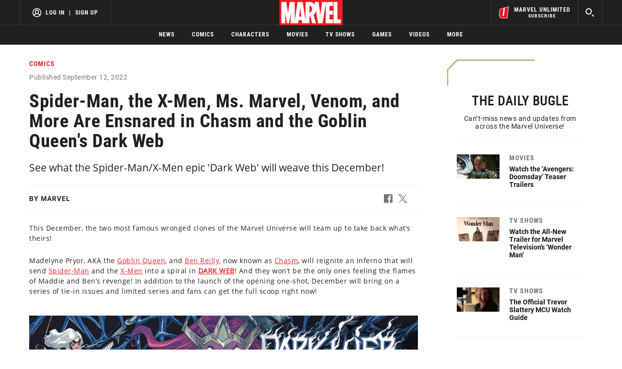

--- FILE ---
content_type: text/html; charset=utf-8
request_url: https://www.google.com/recaptcha/enterprise/anchor?ar=1&k=6LdY8_cZAAAAACuaDxPPyWpDPk5KXjGfPstGnKz1&co=aHR0cHM6Ly9jZG4ucmVnaXN0ZXJkaXNuZXkuZ28uY29tOjQ0Mw..&hl=en&v=PoyoqOPhxBO7pBk68S4YbpHZ&size=invisible&anchor-ms=20000&execute-ms=30000&cb=1jqjq4p063ug
body_size: 48878
content:
<!DOCTYPE HTML><html dir="ltr" lang="en"><head><meta http-equiv="Content-Type" content="text/html; charset=UTF-8">
<meta http-equiv="X-UA-Compatible" content="IE=edge">
<title>reCAPTCHA</title>
<style type="text/css">
/* cyrillic-ext */
@font-face {
  font-family: 'Roboto';
  font-style: normal;
  font-weight: 400;
  font-stretch: 100%;
  src: url(//fonts.gstatic.com/s/roboto/v48/KFO7CnqEu92Fr1ME7kSn66aGLdTylUAMa3GUBHMdazTgWw.woff2) format('woff2');
  unicode-range: U+0460-052F, U+1C80-1C8A, U+20B4, U+2DE0-2DFF, U+A640-A69F, U+FE2E-FE2F;
}
/* cyrillic */
@font-face {
  font-family: 'Roboto';
  font-style: normal;
  font-weight: 400;
  font-stretch: 100%;
  src: url(//fonts.gstatic.com/s/roboto/v48/KFO7CnqEu92Fr1ME7kSn66aGLdTylUAMa3iUBHMdazTgWw.woff2) format('woff2');
  unicode-range: U+0301, U+0400-045F, U+0490-0491, U+04B0-04B1, U+2116;
}
/* greek-ext */
@font-face {
  font-family: 'Roboto';
  font-style: normal;
  font-weight: 400;
  font-stretch: 100%;
  src: url(//fonts.gstatic.com/s/roboto/v48/KFO7CnqEu92Fr1ME7kSn66aGLdTylUAMa3CUBHMdazTgWw.woff2) format('woff2');
  unicode-range: U+1F00-1FFF;
}
/* greek */
@font-face {
  font-family: 'Roboto';
  font-style: normal;
  font-weight: 400;
  font-stretch: 100%;
  src: url(//fonts.gstatic.com/s/roboto/v48/KFO7CnqEu92Fr1ME7kSn66aGLdTylUAMa3-UBHMdazTgWw.woff2) format('woff2');
  unicode-range: U+0370-0377, U+037A-037F, U+0384-038A, U+038C, U+038E-03A1, U+03A3-03FF;
}
/* math */
@font-face {
  font-family: 'Roboto';
  font-style: normal;
  font-weight: 400;
  font-stretch: 100%;
  src: url(//fonts.gstatic.com/s/roboto/v48/KFO7CnqEu92Fr1ME7kSn66aGLdTylUAMawCUBHMdazTgWw.woff2) format('woff2');
  unicode-range: U+0302-0303, U+0305, U+0307-0308, U+0310, U+0312, U+0315, U+031A, U+0326-0327, U+032C, U+032F-0330, U+0332-0333, U+0338, U+033A, U+0346, U+034D, U+0391-03A1, U+03A3-03A9, U+03B1-03C9, U+03D1, U+03D5-03D6, U+03F0-03F1, U+03F4-03F5, U+2016-2017, U+2034-2038, U+203C, U+2040, U+2043, U+2047, U+2050, U+2057, U+205F, U+2070-2071, U+2074-208E, U+2090-209C, U+20D0-20DC, U+20E1, U+20E5-20EF, U+2100-2112, U+2114-2115, U+2117-2121, U+2123-214F, U+2190, U+2192, U+2194-21AE, U+21B0-21E5, U+21F1-21F2, U+21F4-2211, U+2213-2214, U+2216-22FF, U+2308-230B, U+2310, U+2319, U+231C-2321, U+2336-237A, U+237C, U+2395, U+239B-23B7, U+23D0, U+23DC-23E1, U+2474-2475, U+25AF, U+25B3, U+25B7, U+25BD, U+25C1, U+25CA, U+25CC, U+25FB, U+266D-266F, U+27C0-27FF, U+2900-2AFF, U+2B0E-2B11, U+2B30-2B4C, U+2BFE, U+3030, U+FF5B, U+FF5D, U+1D400-1D7FF, U+1EE00-1EEFF;
}
/* symbols */
@font-face {
  font-family: 'Roboto';
  font-style: normal;
  font-weight: 400;
  font-stretch: 100%;
  src: url(//fonts.gstatic.com/s/roboto/v48/KFO7CnqEu92Fr1ME7kSn66aGLdTylUAMaxKUBHMdazTgWw.woff2) format('woff2');
  unicode-range: U+0001-000C, U+000E-001F, U+007F-009F, U+20DD-20E0, U+20E2-20E4, U+2150-218F, U+2190, U+2192, U+2194-2199, U+21AF, U+21E6-21F0, U+21F3, U+2218-2219, U+2299, U+22C4-22C6, U+2300-243F, U+2440-244A, U+2460-24FF, U+25A0-27BF, U+2800-28FF, U+2921-2922, U+2981, U+29BF, U+29EB, U+2B00-2BFF, U+4DC0-4DFF, U+FFF9-FFFB, U+10140-1018E, U+10190-1019C, U+101A0, U+101D0-101FD, U+102E0-102FB, U+10E60-10E7E, U+1D2C0-1D2D3, U+1D2E0-1D37F, U+1F000-1F0FF, U+1F100-1F1AD, U+1F1E6-1F1FF, U+1F30D-1F30F, U+1F315, U+1F31C, U+1F31E, U+1F320-1F32C, U+1F336, U+1F378, U+1F37D, U+1F382, U+1F393-1F39F, U+1F3A7-1F3A8, U+1F3AC-1F3AF, U+1F3C2, U+1F3C4-1F3C6, U+1F3CA-1F3CE, U+1F3D4-1F3E0, U+1F3ED, U+1F3F1-1F3F3, U+1F3F5-1F3F7, U+1F408, U+1F415, U+1F41F, U+1F426, U+1F43F, U+1F441-1F442, U+1F444, U+1F446-1F449, U+1F44C-1F44E, U+1F453, U+1F46A, U+1F47D, U+1F4A3, U+1F4B0, U+1F4B3, U+1F4B9, U+1F4BB, U+1F4BF, U+1F4C8-1F4CB, U+1F4D6, U+1F4DA, U+1F4DF, U+1F4E3-1F4E6, U+1F4EA-1F4ED, U+1F4F7, U+1F4F9-1F4FB, U+1F4FD-1F4FE, U+1F503, U+1F507-1F50B, U+1F50D, U+1F512-1F513, U+1F53E-1F54A, U+1F54F-1F5FA, U+1F610, U+1F650-1F67F, U+1F687, U+1F68D, U+1F691, U+1F694, U+1F698, U+1F6AD, U+1F6B2, U+1F6B9-1F6BA, U+1F6BC, U+1F6C6-1F6CF, U+1F6D3-1F6D7, U+1F6E0-1F6EA, U+1F6F0-1F6F3, U+1F6F7-1F6FC, U+1F700-1F7FF, U+1F800-1F80B, U+1F810-1F847, U+1F850-1F859, U+1F860-1F887, U+1F890-1F8AD, U+1F8B0-1F8BB, U+1F8C0-1F8C1, U+1F900-1F90B, U+1F93B, U+1F946, U+1F984, U+1F996, U+1F9E9, U+1FA00-1FA6F, U+1FA70-1FA7C, U+1FA80-1FA89, U+1FA8F-1FAC6, U+1FACE-1FADC, U+1FADF-1FAE9, U+1FAF0-1FAF8, U+1FB00-1FBFF;
}
/* vietnamese */
@font-face {
  font-family: 'Roboto';
  font-style: normal;
  font-weight: 400;
  font-stretch: 100%;
  src: url(//fonts.gstatic.com/s/roboto/v48/KFO7CnqEu92Fr1ME7kSn66aGLdTylUAMa3OUBHMdazTgWw.woff2) format('woff2');
  unicode-range: U+0102-0103, U+0110-0111, U+0128-0129, U+0168-0169, U+01A0-01A1, U+01AF-01B0, U+0300-0301, U+0303-0304, U+0308-0309, U+0323, U+0329, U+1EA0-1EF9, U+20AB;
}
/* latin-ext */
@font-face {
  font-family: 'Roboto';
  font-style: normal;
  font-weight: 400;
  font-stretch: 100%;
  src: url(//fonts.gstatic.com/s/roboto/v48/KFO7CnqEu92Fr1ME7kSn66aGLdTylUAMa3KUBHMdazTgWw.woff2) format('woff2');
  unicode-range: U+0100-02BA, U+02BD-02C5, U+02C7-02CC, U+02CE-02D7, U+02DD-02FF, U+0304, U+0308, U+0329, U+1D00-1DBF, U+1E00-1E9F, U+1EF2-1EFF, U+2020, U+20A0-20AB, U+20AD-20C0, U+2113, U+2C60-2C7F, U+A720-A7FF;
}
/* latin */
@font-face {
  font-family: 'Roboto';
  font-style: normal;
  font-weight: 400;
  font-stretch: 100%;
  src: url(//fonts.gstatic.com/s/roboto/v48/KFO7CnqEu92Fr1ME7kSn66aGLdTylUAMa3yUBHMdazQ.woff2) format('woff2');
  unicode-range: U+0000-00FF, U+0131, U+0152-0153, U+02BB-02BC, U+02C6, U+02DA, U+02DC, U+0304, U+0308, U+0329, U+2000-206F, U+20AC, U+2122, U+2191, U+2193, U+2212, U+2215, U+FEFF, U+FFFD;
}
/* cyrillic-ext */
@font-face {
  font-family: 'Roboto';
  font-style: normal;
  font-weight: 500;
  font-stretch: 100%;
  src: url(//fonts.gstatic.com/s/roboto/v48/KFO7CnqEu92Fr1ME7kSn66aGLdTylUAMa3GUBHMdazTgWw.woff2) format('woff2');
  unicode-range: U+0460-052F, U+1C80-1C8A, U+20B4, U+2DE0-2DFF, U+A640-A69F, U+FE2E-FE2F;
}
/* cyrillic */
@font-face {
  font-family: 'Roboto';
  font-style: normal;
  font-weight: 500;
  font-stretch: 100%;
  src: url(//fonts.gstatic.com/s/roboto/v48/KFO7CnqEu92Fr1ME7kSn66aGLdTylUAMa3iUBHMdazTgWw.woff2) format('woff2');
  unicode-range: U+0301, U+0400-045F, U+0490-0491, U+04B0-04B1, U+2116;
}
/* greek-ext */
@font-face {
  font-family: 'Roboto';
  font-style: normal;
  font-weight: 500;
  font-stretch: 100%;
  src: url(//fonts.gstatic.com/s/roboto/v48/KFO7CnqEu92Fr1ME7kSn66aGLdTylUAMa3CUBHMdazTgWw.woff2) format('woff2');
  unicode-range: U+1F00-1FFF;
}
/* greek */
@font-face {
  font-family: 'Roboto';
  font-style: normal;
  font-weight: 500;
  font-stretch: 100%;
  src: url(//fonts.gstatic.com/s/roboto/v48/KFO7CnqEu92Fr1ME7kSn66aGLdTylUAMa3-UBHMdazTgWw.woff2) format('woff2');
  unicode-range: U+0370-0377, U+037A-037F, U+0384-038A, U+038C, U+038E-03A1, U+03A3-03FF;
}
/* math */
@font-face {
  font-family: 'Roboto';
  font-style: normal;
  font-weight: 500;
  font-stretch: 100%;
  src: url(//fonts.gstatic.com/s/roboto/v48/KFO7CnqEu92Fr1ME7kSn66aGLdTylUAMawCUBHMdazTgWw.woff2) format('woff2');
  unicode-range: U+0302-0303, U+0305, U+0307-0308, U+0310, U+0312, U+0315, U+031A, U+0326-0327, U+032C, U+032F-0330, U+0332-0333, U+0338, U+033A, U+0346, U+034D, U+0391-03A1, U+03A3-03A9, U+03B1-03C9, U+03D1, U+03D5-03D6, U+03F0-03F1, U+03F4-03F5, U+2016-2017, U+2034-2038, U+203C, U+2040, U+2043, U+2047, U+2050, U+2057, U+205F, U+2070-2071, U+2074-208E, U+2090-209C, U+20D0-20DC, U+20E1, U+20E5-20EF, U+2100-2112, U+2114-2115, U+2117-2121, U+2123-214F, U+2190, U+2192, U+2194-21AE, U+21B0-21E5, U+21F1-21F2, U+21F4-2211, U+2213-2214, U+2216-22FF, U+2308-230B, U+2310, U+2319, U+231C-2321, U+2336-237A, U+237C, U+2395, U+239B-23B7, U+23D0, U+23DC-23E1, U+2474-2475, U+25AF, U+25B3, U+25B7, U+25BD, U+25C1, U+25CA, U+25CC, U+25FB, U+266D-266F, U+27C0-27FF, U+2900-2AFF, U+2B0E-2B11, U+2B30-2B4C, U+2BFE, U+3030, U+FF5B, U+FF5D, U+1D400-1D7FF, U+1EE00-1EEFF;
}
/* symbols */
@font-face {
  font-family: 'Roboto';
  font-style: normal;
  font-weight: 500;
  font-stretch: 100%;
  src: url(//fonts.gstatic.com/s/roboto/v48/KFO7CnqEu92Fr1ME7kSn66aGLdTylUAMaxKUBHMdazTgWw.woff2) format('woff2');
  unicode-range: U+0001-000C, U+000E-001F, U+007F-009F, U+20DD-20E0, U+20E2-20E4, U+2150-218F, U+2190, U+2192, U+2194-2199, U+21AF, U+21E6-21F0, U+21F3, U+2218-2219, U+2299, U+22C4-22C6, U+2300-243F, U+2440-244A, U+2460-24FF, U+25A0-27BF, U+2800-28FF, U+2921-2922, U+2981, U+29BF, U+29EB, U+2B00-2BFF, U+4DC0-4DFF, U+FFF9-FFFB, U+10140-1018E, U+10190-1019C, U+101A0, U+101D0-101FD, U+102E0-102FB, U+10E60-10E7E, U+1D2C0-1D2D3, U+1D2E0-1D37F, U+1F000-1F0FF, U+1F100-1F1AD, U+1F1E6-1F1FF, U+1F30D-1F30F, U+1F315, U+1F31C, U+1F31E, U+1F320-1F32C, U+1F336, U+1F378, U+1F37D, U+1F382, U+1F393-1F39F, U+1F3A7-1F3A8, U+1F3AC-1F3AF, U+1F3C2, U+1F3C4-1F3C6, U+1F3CA-1F3CE, U+1F3D4-1F3E0, U+1F3ED, U+1F3F1-1F3F3, U+1F3F5-1F3F7, U+1F408, U+1F415, U+1F41F, U+1F426, U+1F43F, U+1F441-1F442, U+1F444, U+1F446-1F449, U+1F44C-1F44E, U+1F453, U+1F46A, U+1F47D, U+1F4A3, U+1F4B0, U+1F4B3, U+1F4B9, U+1F4BB, U+1F4BF, U+1F4C8-1F4CB, U+1F4D6, U+1F4DA, U+1F4DF, U+1F4E3-1F4E6, U+1F4EA-1F4ED, U+1F4F7, U+1F4F9-1F4FB, U+1F4FD-1F4FE, U+1F503, U+1F507-1F50B, U+1F50D, U+1F512-1F513, U+1F53E-1F54A, U+1F54F-1F5FA, U+1F610, U+1F650-1F67F, U+1F687, U+1F68D, U+1F691, U+1F694, U+1F698, U+1F6AD, U+1F6B2, U+1F6B9-1F6BA, U+1F6BC, U+1F6C6-1F6CF, U+1F6D3-1F6D7, U+1F6E0-1F6EA, U+1F6F0-1F6F3, U+1F6F7-1F6FC, U+1F700-1F7FF, U+1F800-1F80B, U+1F810-1F847, U+1F850-1F859, U+1F860-1F887, U+1F890-1F8AD, U+1F8B0-1F8BB, U+1F8C0-1F8C1, U+1F900-1F90B, U+1F93B, U+1F946, U+1F984, U+1F996, U+1F9E9, U+1FA00-1FA6F, U+1FA70-1FA7C, U+1FA80-1FA89, U+1FA8F-1FAC6, U+1FACE-1FADC, U+1FADF-1FAE9, U+1FAF0-1FAF8, U+1FB00-1FBFF;
}
/* vietnamese */
@font-face {
  font-family: 'Roboto';
  font-style: normal;
  font-weight: 500;
  font-stretch: 100%;
  src: url(//fonts.gstatic.com/s/roboto/v48/KFO7CnqEu92Fr1ME7kSn66aGLdTylUAMa3OUBHMdazTgWw.woff2) format('woff2');
  unicode-range: U+0102-0103, U+0110-0111, U+0128-0129, U+0168-0169, U+01A0-01A1, U+01AF-01B0, U+0300-0301, U+0303-0304, U+0308-0309, U+0323, U+0329, U+1EA0-1EF9, U+20AB;
}
/* latin-ext */
@font-face {
  font-family: 'Roboto';
  font-style: normal;
  font-weight: 500;
  font-stretch: 100%;
  src: url(//fonts.gstatic.com/s/roboto/v48/KFO7CnqEu92Fr1ME7kSn66aGLdTylUAMa3KUBHMdazTgWw.woff2) format('woff2');
  unicode-range: U+0100-02BA, U+02BD-02C5, U+02C7-02CC, U+02CE-02D7, U+02DD-02FF, U+0304, U+0308, U+0329, U+1D00-1DBF, U+1E00-1E9F, U+1EF2-1EFF, U+2020, U+20A0-20AB, U+20AD-20C0, U+2113, U+2C60-2C7F, U+A720-A7FF;
}
/* latin */
@font-face {
  font-family: 'Roboto';
  font-style: normal;
  font-weight: 500;
  font-stretch: 100%;
  src: url(//fonts.gstatic.com/s/roboto/v48/KFO7CnqEu92Fr1ME7kSn66aGLdTylUAMa3yUBHMdazQ.woff2) format('woff2');
  unicode-range: U+0000-00FF, U+0131, U+0152-0153, U+02BB-02BC, U+02C6, U+02DA, U+02DC, U+0304, U+0308, U+0329, U+2000-206F, U+20AC, U+2122, U+2191, U+2193, U+2212, U+2215, U+FEFF, U+FFFD;
}
/* cyrillic-ext */
@font-face {
  font-family: 'Roboto';
  font-style: normal;
  font-weight: 900;
  font-stretch: 100%;
  src: url(//fonts.gstatic.com/s/roboto/v48/KFO7CnqEu92Fr1ME7kSn66aGLdTylUAMa3GUBHMdazTgWw.woff2) format('woff2');
  unicode-range: U+0460-052F, U+1C80-1C8A, U+20B4, U+2DE0-2DFF, U+A640-A69F, U+FE2E-FE2F;
}
/* cyrillic */
@font-face {
  font-family: 'Roboto';
  font-style: normal;
  font-weight: 900;
  font-stretch: 100%;
  src: url(//fonts.gstatic.com/s/roboto/v48/KFO7CnqEu92Fr1ME7kSn66aGLdTylUAMa3iUBHMdazTgWw.woff2) format('woff2');
  unicode-range: U+0301, U+0400-045F, U+0490-0491, U+04B0-04B1, U+2116;
}
/* greek-ext */
@font-face {
  font-family: 'Roboto';
  font-style: normal;
  font-weight: 900;
  font-stretch: 100%;
  src: url(//fonts.gstatic.com/s/roboto/v48/KFO7CnqEu92Fr1ME7kSn66aGLdTylUAMa3CUBHMdazTgWw.woff2) format('woff2');
  unicode-range: U+1F00-1FFF;
}
/* greek */
@font-face {
  font-family: 'Roboto';
  font-style: normal;
  font-weight: 900;
  font-stretch: 100%;
  src: url(//fonts.gstatic.com/s/roboto/v48/KFO7CnqEu92Fr1ME7kSn66aGLdTylUAMa3-UBHMdazTgWw.woff2) format('woff2');
  unicode-range: U+0370-0377, U+037A-037F, U+0384-038A, U+038C, U+038E-03A1, U+03A3-03FF;
}
/* math */
@font-face {
  font-family: 'Roboto';
  font-style: normal;
  font-weight: 900;
  font-stretch: 100%;
  src: url(//fonts.gstatic.com/s/roboto/v48/KFO7CnqEu92Fr1ME7kSn66aGLdTylUAMawCUBHMdazTgWw.woff2) format('woff2');
  unicode-range: U+0302-0303, U+0305, U+0307-0308, U+0310, U+0312, U+0315, U+031A, U+0326-0327, U+032C, U+032F-0330, U+0332-0333, U+0338, U+033A, U+0346, U+034D, U+0391-03A1, U+03A3-03A9, U+03B1-03C9, U+03D1, U+03D5-03D6, U+03F0-03F1, U+03F4-03F5, U+2016-2017, U+2034-2038, U+203C, U+2040, U+2043, U+2047, U+2050, U+2057, U+205F, U+2070-2071, U+2074-208E, U+2090-209C, U+20D0-20DC, U+20E1, U+20E5-20EF, U+2100-2112, U+2114-2115, U+2117-2121, U+2123-214F, U+2190, U+2192, U+2194-21AE, U+21B0-21E5, U+21F1-21F2, U+21F4-2211, U+2213-2214, U+2216-22FF, U+2308-230B, U+2310, U+2319, U+231C-2321, U+2336-237A, U+237C, U+2395, U+239B-23B7, U+23D0, U+23DC-23E1, U+2474-2475, U+25AF, U+25B3, U+25B7, U+25BD, U+25C1, U+25CA, U+25CC, U+25FB, U+266D-266F, U+27C0-27FF, U+2900-2AFF, U+2B0E-2B11, U+2B30-2B4C, U+2BFE, U+3030, U+FF5B, U+FF5D, U+1D400-1D7FF, U+1EE00-1EEFF;
}
/* symbols */
@font-face {
  font-family: 'Roboto';
  font-style: normal;
  font-weight: 900;
  font-stretch: 100%;
  src: url(//fonts.gstatic.com/s/roboto/v48/KFO7CnqEu92Fr1ME7kSn66aGLdTylUAMaxKUBHMdazTgWw.woff2) format('woff2');
  unicode-range: U+0001-000C, U+000E-001F, U+007F-009F, U+20DD-20E0, U+20E2-20E4, U+2150-218F, U+2190, U+2192, U+2194-2199, U+21AF, U+21E6-21F0, U+21F3, U+2218-2219, U+2299, U+22C4-22C6, U+2300-243F, U+2440-244A, U+2460-24FF, U+25A0-27BF, U+2800-28FF, U+2921-2922, U+2981, U+29BF, U+29EB, U+2B00-2BFF, U+4DC0-4DFF, U+FFF9-FFFB, U+10140-1018E, U+10190-1019C, U+101A0, U+101D0-101FD, U+102E0-102FB, U+10E60-10E7E, U+1D2C0-1D2D3, U+1D2E0-1D37F, U+1F000-1F0FF, U+1F100-1F1AD, U+1F1E6-1F1FF, U+1F30D-1F30F, U+1F315, U+1F31C, U+1F31E, U+1F320-1F32C, U+1F336, U+1F378, U+1F37D, U+1F382, U+1F393-1F39F, U+1F3A7-1F3A8, U+1F3AC-1F3AF, U+1F3C2, U+1F3C4-1F3C6, U+1F3CA-1F3CE, U+1F3D4-1F3E0, U+1F3ED, U+1F3F1-1F3F3, U+1F3F5-1F3F7, U+1F408, U+1F415, U+1F41F, U+1F426, U+1F43F, U+1F441-1F442, U+1F444, U+1F446-1F449, U+1F44C-1F44E, U+1F453, U+1F46A, U+1F47D, U+1F4A3, U+1F4B0, U+1F4B3, U+1F4B9, U+1F4BB, U+1F4BF, U+1F4C8-1F4CB, U+1F4D6, U+1F4DA, U+1F4DF, U+1F4E3-1F4E6, U+1F4EA-1F4ED, U+1F4F7, U+1F4F9-1F4FB, U+1F4FD-1F4FE, U+1F503, U+1F507-1F50B, U+1F50D, U+1F512-1F513, U+1F53E-1F54A, U+1F54F-1F5FA, U+1F610, U+1F650-1F67F, U+1F687, U+1F68D, U+1F691, U+1F694, U+1F698, U+1F6AD, U+1F6B2, U+1F6B9-1F6BA, U+1F6BC, U+1F6C6-1F6CF, U+1F6D3-1F6D7, U+1F6E0-1F6EA, U+1F6F0-1F6F3, U+1F6F7-1F6FC, U+1F700-1F7FF, U+1F800-1F80B, U+1F810-1F847, U+1F850-1F859, U+1F860-1F887, U+1F890-1F8AD, U+1F8B0-1F8BB, U+1F8C0-1F8C1, U+1F900-1F90B, U+1F93B, U+1F946, U+1F984, U+1F996, U+1F9E9, U+1FA00-1FA6F, U+1FA70-1FA7C, U+1FA80-1FA89, U+1FA8F-1FAC6, U+1FACE-1FADC, U+1FADF-1FAE9, U+1FAF0-1FAF8, U+1FB00-1FBFF;
}
/* vietnamese */
@font-face {
  font-family: 'Roboto';
  font-style: normal;
  font-weight: 900;
  font-stretch: 100%;
  src: url(//fonts.gstatic.com/s/roboto/v48/KFO7CnqEu92Fr1ME7kSn66aGLdTylUAMa3OUBHMdazTgWw.woff2) format('woff2');
  unicode-range: U+0102-0103, U+0110-0111, U+0128-0129, U+0168-0169, U+01A0-01A1, U+01AF-01B0, U+0300-0301, U+0303-0304, U+0308-0309, U+0323, U+0329, U+1EA0-1EF9, U+20AB;
}
/* latin-ext */
@font-face {
  font-family: 'Roboto';
  font-style: normal;
  font-weight: 900;
  font-stretch: 100%;
  src: url(//fonts.gstatic.com/s/roboto/v48/KFO7CnqEu92Fr1ME7kSn66aGLdTylUAMa3KUBHMdazTgWw.woff2) format('woff2');
  unicode-range: U+0100-02BA, U+02BD-02C5, U+02C7-02CC, U+02CE-02D7, U+02DD-02FF, U+0304, U+0308, U+0329, U+1D00-1DBF, U+1E00-1E9F, U+1EF2-1EFF, U+2020, U+20A0-20AB, U+20AD-20C0, U+2113, U+2C60-2C7F, U+A720-A7FF;
}
/* latin */
@font-face {
  font-family: 'Roboto';
  font-style: normal;
  font-weight: 900;
  font-stretch: 100%;
  src: url(//fonts.gstatic.com/s/roboto/v48/KFO7CnqEu92Fr1ME7kSn66aGLdTylUAMa3yUBHMdazQ.woff2) format('woff2');
  unicode-range: U+0000-00FF, U+0131, U+0152-0153, U+02BB-02BC, U+02C6, U+02DA, U+02DC, U+0304, U+0308, U+0329, U+2000-206F, U+20AC, U+2122, U+2191, U+2193, U+2212, U+2215, U+FEFF, U+FFFD;
}

</style>
<link rel="stylesheet" type="text/css" href="https://www.gstatic.com/recaptcha/releases/PoyoqOPhxBO7pBk68S4YbpHZ/styles__ltr.css">
<script nonce="QSXmAZONhd8jVKgeS_i7SA" type="text/javascript">window['__recaptcha_api'] = 'https://www.google.com/recaptcha/enterprise/';</script>
<script type="text/javascript" src="https://www.gstatic.com/recaptcha/releases/PoyoqOPhxBO7pBk68S4YbpHZ/recaptcha__en.js" nonce="QSXmAZONhd8jVKgeS_i7SA">
      
    </script></head>
<body><div id="rc-anchor-alert" class="rc-anchor-alert"></div>
<input type="hidden" id="recaptcha-token" value="[base64]">
<script type="text/javascript" nonce="QSXmAZONhd8jVKgeS_i7SA">
      recaptcha.anchor.Main.init("[\x22ainput\x22,[\x22bgdata\x22,\x22\x22,\[base64]/[base64]/[base64]/[base64]/[base64]/UltsKytdPUU6KEU8MjA0OD9SW2wrK109RT4+NnwxOTI6KChFJjY0NTEyKT09NTUyOTYmJk0rMTxjLmxlbmd0aCYmKGMuY2hhckNvZGVBdChNKzEpJjY0NTEyKT09NTYzMjA/[base64]/[base64]/[base64]/[base64]/[base64]/[base64]/[base64]\x22,\[base64]\\u003d\x22,\x22woXDm8Kjw6wLN2ldcUPCkMKCw74mZ8O2PlPDtsKrY2jCscO5w4V2VsKJOMKGY8KOK8KRwrRPwq3CgB4LwphBw6vDkTBEwrzCvlUnwrrDonJQFsOfwpFAw6HDnm3Ctl8fwp7CmcO/[base64]/DmMKHw5QMw6B6bXDCicK7w73DtsOuWcOIIMOhwp5Bw60MbQrDqsKtwo3ChiEUYXjCgMOcTcKkw5lFwr/CqXVtDMOaGsKNfEPCvmYcHFnDjk3Dr8OZwrEDZMKMYMK9w49oI8KcL8Oew7HCrXfCssOZw7QlQsOBVTkMDsO1w6nCscObw4rCk1dsw7prwrDCgXgOEzJhw4fCpyLDhl8paiQKPgdjw7bDrDJjASluaMKow6kIw7zChcOfacO+wrF/KsKtHsKrckd+w57DoRPDusKRwojCnHnDmGvDtD4zXCEjbQ4sWcKBwqh2wp9lByYBw4HCsyFPw47Ch3xnwrARPEbCs0gVw4nCqcKOw69MN2nCimvDicKDC8Knwp/[base64]/[base64]/DvV/CmcKlRMKww47Cs8KSesK6PsORVAXDkcKSemvCicKVOsOwQF7Cg8OiQcO5w5BwccKmw5zCg2gowrQMVgMqwqjDmH3Dv8OswpvDvcKiIitaw7zDuMOrwrLDvX/CuAx+wp5bc8ONVMKDwqHCocKMwqbChnfCusO9b8KfAcKXwrzDvGReK2RrWMKuXsOaBcKzwonCosOWwosuw7xow6HCuTcYwrPCrGDDlD/CvHbCuCAHw5LDhsKAHcKbwodyZTx4wpDCjMOwcGPCs3UWw5Eiw7giAcKhWxE1RcKTaWrDrhYmwpJJwr7Cu8OSScKTZcOjwrlJwqjDssKBOsO1D8KiV8O6LUwGw4HCksKoLFjCnUXDgcOaUVZbKzI8IlzDn8ObHMKYwoV2F8Okw4ZOGCHDoS/Cty3CpGLClMKxVA/[base64]/wrZGRBsqB1UZZBvDpsKSIS7DrcOyScOJw7LCrQ3DvMKNXCkhP8OCSRMHbcOtFg3DuCorEcKXw7/Cm8K7FlbDgljDksOywqjCuMKDfsKGw4nCoizCnMKrw493wrcSPzbDhi87wrVTwoVgC2RIwpbCusKHM8O8dHrDlGstwq3DkMOtw7fDinhsw6zDvMKoWsK9UhpxezHDmVU0P8KgwpvDt2YiFm1aYy/CvmbDnBwHwoIMEXDCmADDiUd3HsOkw4bCsWHDvsOAaUlsw45PRkthw43DlMOmw40DwpMrw6xpwpjDny0xZ1bCoWsvQ8KCMcKFwpPDmD/CgwjCrQwxcMKDwodPJBbCuMO9wpbCqAbCmcO0w4nDv3pfKw7DozHCgsKCwqxyw6LCj39DwqPDjHMLw77DgkQ2O8KyVcKFC8K8wqp5w5zDksO0Y1nDpxnDtzDCuX/Dn2nDsl3Clj/[base64]/CsS5awolSYcOycsKdw4FAw498fMOmAMKKZMO/CsObw6t6BmPCpQbDlMOvwozCt8OOPMKAw5PDk8Khw4ZVOMK9I8OBw6x6wppqw4B+wpZmwpHDgsKsw5jDj2dFQcK9B8O4w4RQwqLDusK8wpY5YCBTw4zDtUh/JSXChyEuQcKBw50TwrrCqzdNwoHDjCrDu8OSwrnCpcOjworCv8OxwqhnR8KpAxrCrcOAOcK4f8KkwpIPw5bDgFwLwoTDrE1Uw6/DiXF8WUrDvBXCqsKTwozDqMOswp9uGjcUw4HDusK/QsK3w7VHwrXCmsOqw7nDr8KHbMOnwqTCukc4wpMkUhIzw4oIXsOYfSRSw7Efw7zCtiEZw5TChcKAP3N9UgHDt3bCn8OPw5/DjMKewoJhXhViwrPCpD3Ci8KjcV5Uwr3CtMK0wqwfEFcow6HCml7DnMKow443bsOtH8KzwoDDkCnCr8O/wpQDwowFDcKtw584TsOKw4PCi8KAw5DDqVTDg8OBwo9Swq1iwrlDQsOiw7tyworCtBIiA0LCosOFw74hfxEbw5/[base64]/CpkDDssObwrjDksO+wqwHYcK5wrsfLsKHwq7DhsOVw4daYMKEwr5CwrDCtSjCosKYwr5QEMKQentswpbCgMKkCsKiYERLXcOvw5B1QsK+esKuw6YKLRwISMOTJ8K9wp9WPcOxCMOJw7NVw7fDmhnDmMOnwo/[base64]/[base64]/DrH/CmVsMC8OcZ2/DlMOWCU/CoMKILMOgw5YmI0DCnjdhdz/Dp2lqwpcswpbDoXRRw4kZJ8KUcVA1F8Oow4sXwqlzVAxFK8O/w4suHMKyf8KHdMOQYj/CksO9w7Ncw5DDi8Oew7PDg8KHV2TDt8KyLcOYAMOcBjnDuDDDrcO+w7/[base64]/[base64]/[base64]/[base64]/Dlw7Cl1zDvMOGwot0wrrCusKuD2xsSsOdwp3DsF7CihrCqiDDrMKGe01eAmIDTEVkw5dSw41dwqrDmMKCwolzwoHDtHzCtSLDkQc3BMOqPx9UHMKJE8KwwoXDp8KbcGtTw4XDqcORwrR8w7DCr8KKRGjDosKnaQXCk2cSw79XGsKsfFN/w7k/wqQhwrHDqCrCqC10w6/[base64]/CiMOUw5RRH3Nbw5HDrMOIw4vDusKhwq4MScKQccO9w7F+wqXDsUzCscOMw53CgAPCslt9bg/DmcKZwo0Ww4DDpFbChMOEQ8KKM8KWw6bDqMOFw7wmwprCsBbCkcK7w7LCqFPCnMKiCsO8FsOwTkvCs8KmSMOiPih4wpBFw6HDvG3CjsOrwqpQw6EOT10pw4PDrMOJwrzDoMKswr3CjcK1w4oww5tTJ8KpE8ODw6/Cl8Okw4vDiMORw5QWw7rDmHRYQU12WMOOw7Fqw5bCvijCpR3CocO/w43DmhDClMKfw4VJw67DgyvDiGATw7J5BMKiNcK5eUvDjMKCwrMQA8KtaxB0TsKzwpoow7vClFrDscOIw6IgNn4Zw540YW1OwrMRU8KhKkfDhMO2TFHCp8KVGcKXHhnCtiPCt8O6w6TCr8OIF2RXw7BdwolBPkFQGcO/[base64]/acOWCVLDlsO1SMOcCMKgw7fDisKoKUFDT8Omw4XDoFXCvUcnwpwfScKEwoPCjsOyOyoAM8O1wqLDtyJNesOyw7zCv3XCq8OUw6onJ0hJwqbCjmjCrsOPwqcVwqDDh8Ohwp/DghsEIFXCn8KQMMOawqHCr8KGw6Eswo3Cm8KwISnDhsKhIkPCqsKbdnLCpynCj8KFTzrCjxHDu8Kiw7snF8OnSMKiFcKICEfCocKQGMOzR8OsfMK3w7fDrcKNWQ9Xw6vDjMOCEWvDtcOjJcKffsOzwpx/[base64]/[base64]/woQxW8OiwoVSacKGBiDDo8OIIxjChWDCuSvDngzDgcOcw5c7wqvDs3RIOzlCw57CmEjCkz55OV0yJ8Oga8KqQ1rDgMO9PE1RUxzDlEzDvMO1wrkywr7DrMOmwqxBw6dqw6/CtxLCq8OebGTCgXnCmjARw4fDrMK2w7h/dcKAw5LDg30hw7rCnsKqwqUNw4DCiEE2KsOFQ3vDn8KhCcKIw544w7siB0TDocKEKDbComBgwoIbYcOIwqHDtQ3CncKNwqkJw47DiwtpwpkBw5DCpDTChAPCusOyw4fCoDHDiMKEwobCqcKcwo8bw7TDrAZqUkBqw7tTQcKMScKVC8KYwpJVVS3CpULCsS/DgMKQDGPDk8KgwrrCiyEaw7/Cn8OFHzfCuFVMT8KkOQTCmGoMHlhzKcOicVkWHhfCk0jDrnrDjsK9w7jCs8OWY8OFEVPDlcKseGpZBsOdw7RfAF/DlWpdSMKew57ChsOuS8ONwpzDqF7DkcOuwrcswprCuizDq8OWwpdawpcUw5zDnMK7M8OTw4Flwq/Dg3PDlxxnw7nDrAPCpnfDgcOiEsOSQsOKH2xCwp5IwpoEwr/[base64]/[base64]/CqxDDiFthwqZ0F0I9w5EVYyDDjSPCq3HDqMOxw4zDgXERKQXCp3oEwpXCrMK+Oj1PQXjCtzdNUcOrwo3DgVfDtxrCtcOdw63Dog/Csh7Dh8OGworDl8KMZ8OFwqFOA2Mqd0/CpgPColZZwpDCucOAaioAPsOgwo/Ctn/CugtWwpLDvjBNSsKmXlzChwjDjcKvM8OJeBLDucK7KsKWM8KUwofDjy83HRnDhWIxwoMhwoTDqMKCR8K9FsKILsOQw6/DnMKFwrZhw6Elw4DDu0jCsT0PZGd2w54pw7XCvj9aVkkeWHhkwoFxXSZKEcOZwp3DnivDjwtWJ8Oqw69Sw6Emwp/DoMO1wr0aBGjDisKFVE7Cg0FQwrUUwpDDnMK+U8OpwrV/wrjCrhlWAcOiwpvDrjrCn0fDqMOHwo8Qw6tIdnl6wo/DkcK9w4XChBRew73DhcK7w7RMZEU2wqnDgyjClhtFw53DkjrDozxxw4rDozPDkHgNw6HDvDfDs8O3c8O7RMKfw7TDqhXCmMKMIMOuUC18worDrzPCocKMwr/[base64]/CjcKewpJZw6DDp8OaagYmJcK+wo/DuMKfwpk9JXFCFztDwqPCs8KzwozDrMKBBMO4CsKZwpzDi8OHC3EawpZ2w6F1UVdew4rCpz7DgAZPd8O3w4tLPU0LwrjCosOAA2DDqzc3fzp2UcKyZsOQw7vDicOvw48dCcOVw7TDg8OFwrBvGEcvG8Kuw4tqBsKdCw3Cm1LDj0QxWcO1w5/[base64]/[base64]/w6/[base64]/wosXP8OyMFjDn8Kzw4lhw4PCmcODU8OHwp/CriUXwpXDt8Kyw7xvdk9zwqTDm8KUQSpbXELDkMOEwr7DtzZObsKTwpPDn8K7wrDDtMKdbB/CsTnCrcOtEsKvwrtpLlZ5SgfDpBlPwo/DvmQgK8OGwrrCvMO9fQ0kwqoawqHDugHDp2oBwoIXX8OeNRF8w67DrV7ClC1dfWfCvxlvU8KnAsOywrTDoGAxwo9PQcODw4zDg8KuBcKswq/Dg8Kpw65Dw5IiSsKiwq7DtsKaOS9MTcOEQ8OjFcOGwqFae3V6wpQ+wokTVyUeG3DDrVlNVcKEREcHc1sqw5FcPsKyw4DCnsObNRkAw4hsC8K5XsOwwqEidHHCsWsTb8KMJzjDscO3S8OFw4pneMKxw7nDsmE8w5c7wqFSYMKwYBfDgMKbRMO/[base64]/YgrCvcOrwpUSWVdTw6glw4fCrsOxL8KGKHA2W1/CksKCGsKkSsOrSFs9Q1DDh8Kzb8OVw7rDn3LDtnFMJFHDvDhOa0wAwpLDiiXDikLDtlfCn8K/wpPDisOyRcOcfMOlw5VyQXodesKcwo7CgMKoYMOkKExWA8O9w5JBw5nDgmwZwoDDn8Kqwph0wq06w7/CiC3DmB3Dpx/CtsKBeMKgbDh2w5XDpUTDujUAdEHDnynCu8OqwrDDjsOrQH8+woHDhsK0SmDCu8OnwrN7w5FXP8KBFMOSOcKGwrtTS8K+w5ErwoPDqAEOPBRhUsO6w51/bcONax88agMOesKUQsOxwocnw7s7wq1VZsORNsKDE8K2RmHCkC5Fwpd3w5XCqMKwUhVTVcKywq4xGGrDpm3CgSnDtTBgFRDCsgEbDcK7ecKlWgjCg8Kxw5/DgVzDp8OXwqd9Xh8MwpR2w6TCiVRjw5rCgEYndxfDvMKlC2dNw4Blwqdlw4LCsBZbwoDDl8K+OSIxHiZ0w5AuwrHDnyEdSMO8Ug8lw43CkcOIUcO7OX7CmcO3XsKIwr/DhsOlDy98eUkYw7LCoRBXwqTCj8OpwrrCtcO7MQTDrlhcX0gbw6nDiMK1fW5YwrLCksOXWHpEPcKzbwwZw78lwrEUGcO6w78wwrbCjhjDh8OjN8OLUX0QO1MJI8Orw7IYFcOrwqRdwpIrZHYywrLDsGNiwpXDsRfDucKEQMKlwrFwPsKGQ8OecMOHwoTDoSt/[base64]/[base64]/[base64]/w5kIHsKAPXPDgsKhHQjDg8KPFcOmbUDCqXNJSwjCsRjCinp/asOAZWB3w7/DkwnCvcOLwo8Hw6Fnw5HCn8OMw4VSaHHDi8ONwrLDvUDDisKoZMKCw7fDjWbCkUbDn8Kww5LDsiAQBMKnPQfCkhvDtcKow4nCvBFlZETClmTDk8OkBsKtw6nDvDvCgn/Clho3w5vCtcKpZGvCiyJlPTHDnMO7dMO1D3nDjxTDuMKmZcKMNsOUw4zDsHE0w6LDtsKxLAg6w5/CoDHDu2lZwrNiwoTDgkVeFgPCoAjCvAMJK2bDjC7DjE3CsATDlBRXRwdfJE/DugcgM042w6FibcOEYnssbWPDg2FNwr19XcOfacOQBG8wR8KRwoTCiE5Gd8OTeMOjdMOQw4kVw7sRw5DCpHwIwrtcwovDsA/CpMOMBFTDtwQBw7TClMOEw6Rpw59Xw4lqOsKKwpRbw6jDp33Dvw05RzErwq3Cq8KKX8OtbsOzE8OJwrzCh2PCsWzCosOtZGkkXUrDpWlSa8K0QS5mP8KrL8KsUmsPMCEkb8OmwqUAw5Irw5bCnMK/Y8OfwpFHwpnDpVt0wqZZf8KDwoQ3R34pw5kmT8O6w6ZxF8KlwpvDs8Olw5MBwpkywqVgBGxHasOxw7ZlBMKIwqPDscKnw7VfIMKCDBQPwpQYTMK/w6/DlSAww4/Dl2IXwqM1wrPDt8Kkw6DCrcKiw6fDsFdvw5rCrBcDEQrCvsKCw5g4HGN1U2jCkTLCn2JgwqskwrjDiiIawpTCsijDp3rCkMKfYQfDvWDCnRY6KzDCrMKzQWFKw6XCogrDhRLDo1VCw7HDrcOwwpbDtjN/[base64]/w50kQCMqwpMLJhLCnMOeZD52wp/CoyTCp8Kjw5LCrsOqw6DCmMO9D8OeBsKOwokHdQFJD3/DjMK5a8KISsKxJcOzwoHDojXDmXnDsEoHXF9zG8KvUSjCrVLDmVPDhsO+dcOcN8OTw6g/[base64]/RyjDssOxABrCjSzCssKXeWzDhTl6wphZw5HCmMOvZl/Dn8K/wphnw4LDmy7CozjDkMO5PQFnDsKJM8KTw7DCu8OQY8K3bRRXEy4rwqzCs2TDmcOCwqjCucORRMK/[base64]/[base64]/CjMKuw65nFyFjw6DDiRXDmMOlHX14Wn7DvivCkDAJWw8rw6HDnjYDUMKGG8KqIETDkMOww7zDoErDrsOuVhXDjMKqwrA5wq0MRmZZTm3Cr8OFSsO/Kn8INMKkw5VwwpPDtjXDilcmw43ClcOQG8OsMHnDjDRPw4tFwrTDo8KOTnfCtHtgVcO/woXDnMOgacOxw4TCp1HDjzIbUsKLaylWXMKPLcK5wrcGw58BwrbCsMKFw5jCtFg8w5jCnHhtaMOgwqo0I8K5JmYHQ8ONw5DDpcOBw7/Cm0TCvMKewofDkV7DhEnDvjTCjMK8AFTCuDrDjjzCrS1xwq0twr82wrDDjWAGwqfCvF4Pw7bDvw3ClkfCgTnDucKiw5s5w4DDjcKMCj7Ci1jDvSVuInjCu8OfwpPCmMOcKcKNwrMXwr/DhjIHwoTCtGV7X8KUw6HCpMK/GMKGwr4Vwp/DtsOPSMKcwq/CjBXCnMOdHXlbFyUpw4fCjAPCjMOtwrhqw5PDl8KqwqXDvcOrw64RAX0lwqw7wpRLKjwSacKMJXfCjTdaCcOWwpw4wrddwqPCmlvCg8K0AALDl8Knw6M7w74mL8KrwpTDpEEuE8Kew7YYd0PDt1VTw7/DgmXDlsK5LMKhMcKuAcOow6k6wr/Cm8OvA8ORwo3DrcOsWmRow4YnwqbDosO+S8OzwqNkwpvDgMKWw6UsR2zCmMKhUcOJPsOqQGJbw7lVdVY6wq/DusO/wqZ+ZcKHOMOXDMKBwqLDuVPCtSAgw77DksOswozDqSXCizQIw48NG33Cgw8pX8Olwo0Pw4DDs8ONPQM2O8OiM8OAwqzDhMKWw4/Cp8ObOQDDucKSdMKrw5rCrQnCusK3HxUOwoATw6/CucKaw7sHIcKZRXLDqsKRw6TCp0HDgsOmesOxwqtOGRAAFiZQGSZxwpTDvcKeenBCw5HDigAAwrVIYsOww4LDhMKiw6bCswIyUioTUgpIUkBHw6XDkSQrWsKSw58mw5zDnDtGSsO8D8KdesKLwo/DlsKBQH5wUUPDu2kuPMKIVSDCtzA+wqXDmcKBS8K7w53CtWvCo8KvwqJPwq08asKMw73CjcOew65Ww4nDssKewr7DhFfCtD7ClVbCrMKWw4rDvRvCjcKzwqvDi8KSPkwEwrdIw65fMsO8TyrCksO/RgDDgMOSAzTCsxnDoMKWJsOqeVoHw4jCs0U6w5Uxwr4Hw5XCtRfDmsK+OMKKw6s3RB4/K8ONRcKIcETCpSNrwqk/P0hXwq/DqsKdcAfDvXHDvcKNXFfDssODNSZwRsOFwonCgTpbw5DDn8KGw4LCsFYrVcOxXBMYLzUGw7oPSHVAVMKAw6pkGHRKfEjDv8Kjw53Ci8KEw6h/cDgCw5PCsALCp0bDnMKKwppkDcOBNCltw60GFsK1wqoYBMOYw6Mowp/DmXLCpcKFCsOAFcOEBcKAesOAT8K4wo5tFBDDsSnDqCgJwrBTwqABPGwaGsKgL8OvCsKTfcK9UsKVwrDCvWzDpMKowq8QD8OucMKJw4MGDMK4GcOtwr/DqkBKwrkSEmXDs8KVd8KJSMOjwqtpw6TCqMOgNBdOZMKDFMOEdsKuIyR8PMK5w6XChBvClcOEwp1FPcKHJXYEYsOkwoLCvMOTEcOkw5MuVMOUw6YiI3zDpVXCicOnw5Z/GMKPw5g0CyN7wo8XNsOzMcOAw6sXRsKWPTMOwpDCgMKwwrppw4rCm8K0A1XClUXCn1I+CMKjw6YrwqzCkVMPS2U3DGQswrAZJUIOLsO8OQpCKHrCrMKVDsKOwrjDvMOHw5PDtyE+aMOUwrbDoU5hF8O0woBaMVXDkyNQORg8w7fDrMOdwrHDs3bDpgVzKsK5dHISw5/Dj1p6w7HDiQLCrSwzwr7CpnBOHR3CplAswrrCl3zCmcKQw5sResKvwp9dGCTDugzDg2pxFsKfw7odXMOxOjYXFzN5LjfCjW1MMcO2EcOuwrQMMTYBwr0jwq/[base64]/DlX7DlMOXwr1cNMK0bmbCk8OFw5vCkkJ/GcOrw79ywoTDvTc4w77DgcKnw6jDrsKow78Yw6nDnsOqwoRwHDd1Fw8cQg3CoRlyG2cqIytewr4jwphcSMOiw6k0Fx7DlMOfGcKZwokVw5wOw6LCgMKaVTFRDGDDlQ4+wqLDlRwvw7bDt8O1SMKeBB/DtMOUWRvDn24xO2TDtcKBw6s9bMKowp5Iw64wwqlzw6nCvsKUIcO4w6Adw7wQGcOJIsOGwrzDhcK6AHcJw6/[base64]/[base64]/UTxQRcK2TClTJUFcK8KAcEPDgxjCi1ooDQHCtDU7wpx3w5MPw4zClcO2wp/Cm8K4PcKqMGTCqHPCrRF3esOFbMO4VTcvwrHDgDBmVcKqw79fw6smwq9Lwp0Ww5nDo8KcaMKvF8KhZ3Abw7dtw7kGwqfDkGQHMU3DmGc+IkpJw59eEBxzwoBucF7DgMK5PFlmOW9tw6fDnwMVXsKkw5BVw6rCiMOSSy16w4/DmCFKw4Q2BH7CiVBwGsO+w4xBw4jCmcOgc8OYNQ3Dplt+wprCrsKrd1oZw6nCjm0Fw6TDjlrCrcK6wpwPKsK1wpxuecOAFE/DoxNGwrhkw5sVw7LCvBrDqMOuPWvCm2nDjyLDpnTCmht5w6FmW3bDvGTCog9SCsKyw7fCrcKiAg3Dvnllw7rDjcO+w7ddNkLDm8KXXMK2DsOHwoFCFD7CmcKscB7DisK3L2NeasORw73ChjPCt8Kyw47ClgHCrx9Ew7XCgMKOaMKew6bDucK5w7/ChxjDljI2YsOHKXnCpljDu1VcPsK5JhMTw5VTSRcOP8KGw5bDoMKyIsKEw5nDmgcpwoQzw7/Cky3CqsKZwqZ0wobCuDfDswXCi1w2R8K4J3nCkRbDihDCscO3wrkOw6PCmMOAJyDDrD1Jw71YXsKrOGDDnh4ubWvDk8KPfVxZwqRpwolQwqkMwrtPQ8KpV8Ouw6s1wrEJAMKHc8OCwpQ1w73Dtm9cwqRxwp3DnMK2w5zCswx5w6TCpsO5OcODw63DusKKw7g/FwQjEcKIR8OPE1AVw44bUMOZwqPCqkgvAAPCnMK+w7R6NMKiSlPDtsOLK0dvwpd2w4fDlG/CpVdJVi3Ch8K4LcKPwr4eTCxbHxwOcsKtw6t3YMOVFcKtWSRIw5LDpcKfw6woK3nCvj3CisKHESFdbsK+ShvCrF3CkUBxQx0Sw6rCtcKJwrXCgTnDkMKzwo4QD8KUw4/CsxvCsMK/bsKNw4E3FMKzwpXDuFzDkkHClsK+wpLDmgTDoMKSHcOmw4/[base64]/CiALDjcO/w4jDtV3DsMO+w5lrwqRewqcfw5RlW8OkcH7Co8OyY3B3K8KCw6lDagcRw4QIwobDtGhPV8OOwq0ow5lDasKTdcKqw47DlMKAQFfCgQ7CpwHDs8OWJcKFwo89L3nCnBLCmsKIwoDCuMKPwrvDrHjCqsKRwqbCicKSw7XDqMOAGMOUZ0Y4ax/DtMOFw63DizB2BSpsEMOOCTlgw6vDnyfDlMOawo3DjMOnw7jDk0PDiAUFw4LCjxbDkEotw6zCi8KpeMKPwoDDjMOow50Yw5Fxw5PCpUAgw5V+w79ffcKEwpnDkcO+KsKSwozCizHClcKkwpXCmsKTeXHCp8OTw6dHw6gdw7Z6w54/w4fCsmfDgsKKwp/DicKFw4fCh8OLw7hpwqXDrxXDnXEUwrnDqjXCnsOmBwNdegrDv0fCoGgcH0ZDw4bDhcKCwpzDtcKhAMOlBzYEw4V4wphkw7DDtMKgw7N9C8ObQ1s/ccOfw4crw6wPeB96w5NLScKRw7QCwqXCtMKKw40ww4LDhsK9ZcOqCsK1XsKOw7/DosO6wpg7QzwCXUw0D8Kew6bCpsOywrTCt8Kow55Iwp1Ka2BdLjLDjR9Rw70AJcKywpHCtyPDosKgfhzDksKhwrnChMOXecO3w6nCsMOcw5XCmRPCgSYxw5zDjcOOwrhgw5EYw4/DqMKkw5RiDsKuCMO2GsKlwpDDpCYMckECw5nCkzYvwr/[base64]/wrMiw6ZCBcORK8K7SB4bw67CsT4GBVQzeMOWw4cBLMKiw7TCgQI/wo/[base64]/DrwNIbwBYdcOXwqAXFQlSW8OZw4fDpcKEZcKcw5BrPGQGDsORwqUoFsKPw7nDgMOUH8OCCy1ywobCkXvCjMOPfjzCoMOlEnIJw4bDjH3DuWXDkyA1woFgwp5bw4Jlwr/CgRvCvSzDlwxOwqY4w742w6fDuMK5wpbDjcOWLl/DjcOaZwhcw6YMw4I4wpV4wrtWL39GwpLDlMKQw63Cg8K8wqRtaRdLwqRcOX/[base64]/DkMKHFx3Dp8KqwqNGX8OtWcOAwpnDiUzDpiB0wqHDgGRCw59SOcK/[base64]/wpPCu3nDqjbCrm8/w6E/CGZYwpDDpDTCnsOUw5jCngzDu8OSAsOGGMK9w6sgX2Qdw4FSwq0gZRrDuGvCq3DDlS/CnAXCjMKVDsOrw7smw4nDkGrCj8KewohwwoXDgsOsU15UN8KaAsKiwpwrwpY9w6A5KW/DhTDDhsOsYV/CqsOcPxZDw513NcK8wrEywo1AIUpLw6TDsyvCojXDocOTQcOZGznDsg9OYsKDw6zDssOlwoDCvBVReRnDmX3Dj8ODwpXDo3jDsDXCtcOfXRrDrTHDowXDkBbDtmzDmsKFwq48YMKbf1PCriwqHgPDmMOfw5Mjw6seb8OKw5JLwqLCgsKHw5cVwq/Cl8KZw67CvDvDlQUdw73DkAvCtlw+S30wdl4Ow44/U8OQw6Jsw650w4PDnwHDsyx6RnA9w5rDk8KJfA4MwrnDk8KVw67CncOGCRbCvcK9WG3CoWnDr3rDpcK9w6zCrAspwoMhQ05mRsKXfDbDgWJ7AkTDqsOPwpXDvsKgICHDrMKFwpcgDcKZwqXDo8Oew5zDtMK/MMOgwr9sw4Erwr7CvMO5wrbDgcKHwo3Cj8OTwqbDm2A9FEfDlsKLX8KHDxQ0wpRQw6LCgsKbw6fClCnCnMKiw57Duz91dktQEA/[base64]/[base64]/w6pNNlzDgsOkw57Dqi1owrnCkWXDvcOsO2VywoB7IMOgwrJ3TsOuecK0HMKPwojCt8KBwpETP8K2w5kOJTnCpQ8jISzDlCdQY8KqQ8OqFhZow7RjwqHCs8OHVcKpwo/DmMOsXcKyU8OIcsOmw6rDjjPCvxAheUx+wqvCo8OsG8Kxw6/DmMKZEg5CU2dQZ8O1FkfChcOrNlHCg3EmWcKDwpbDl8OYw6USZMKnDMK/[base64]/KXLDtyMlw6NSw7nDoQYpT8KDwo7Do8KRG8Kzwo95Bk0QAcOiwpDCnB/DujPCk8KyZ0hWwqcQwptMW8KZXAvCosOJw5rCji3CoGR6w4bDk0fDuyfCnB4QwpTDv8O5woRcw7cKRMKHNnnDqcK2HcOtw4/CtxcHwqTDq8KeFwQTW8OuCmUTTcOzWGvDnsOPw5jDsnhtaxQCw6TCrMOsw6JVwpnDm3/CvjF8w5LCpBZOwrcrQzsrdV7CjMKqw7PCnsKxw7psFyzCpwZPwqh1EsKpU8K5wp7CvjoWNhTClHzCsF1Lw70/w43DiyNkWHtZccKowopHwp98wrxLw6PDsTvDvjjCrMKPw7zDrh57MMKzwqDDkRQTTcOrw5vDt8ONw7bDr33CmkxfCMO2C8KyI8Kmw5jDlcKhCAdpwprCvcOieG0IOcKZPhrCqWRMwqoHQndKJsOyTmHDjV7CncOGM8ObeSrCm0EIQ8KjcsKow7DCmlsvXcOmwp/Dr8KGw7rDixN1w5dSE8OIw703Dn3DvTlfNzdCw5wiwqEBI8O6LDdWQcKfX2jDkXMVZcOWw70Fw6TCk8Okb8KGw4TDncK4wr0dOCrDrsKmw7/DuT3CllFbwotSw6gxw6HDgm/[base64]/DmiAqw5rCu8OHEcK6IsKFw4k3EMKvwqVOwrXCisKLMRIFXsKpNsKgw4LCknoCw41uwq/[base64]/Dj8Kmwr7DpRddw63Ct8OvLMOuw50DwrcXE8Ogw6ZxKsO0w5/Dp2DDjsOJw43DglIyMsKrw5sTFR3Cg8KgABPCmcObMAEseiDDrQ7CglI0w5I9W8K/TMOpw53Cn8OyD2fDusKYwpPDp8K9w4VAw6BabcKTwrXCm8KEwpjDm0vCucKzOgxoSWDDncOnwrolCSIzwrjDukVGTMKuw7ALGsKrQ2rCmj7ClEDDtkwMLxrDu8OowrJmPcO+NBLDscKhNVFRwpHDpMKkwq3DmX3Dq3VOwoUGU8K9NsOuFSA2wq/[base64]/CqMOka8Osw5DDp8ObCsKew5ZswozCpsKpw4onwpIFHMOqNgpEw6FObMOVw7EJwqgBwrLDncKswrPCkErCtMKyRcOcHFt6eFotGcO/fcOZwol8wpHDpsOVwrbChcK6wovCkFdZATAaRXYbWz1yw6rCnMKMCsOldyPCuWnDpsOWwrPCujbDv8KywpNVPxjClil2w5JYCMOEwrgOw6o9G3TDmsOjEcOJw7FFQw8/w4fDtcO6CxPDgcOfwrvDnwvDrsKUJyI1w6xkwpxBa8OKwrd5b17CmTp9w7kHdsO1dWjCtgvCpTbCqXpeBMK+GsKmXcOOJsO3RcOewpQNCTFUHjjDocOeZDfDssKwwoXDvQ/CqcK+w746ajzDrirCmWB8wqkOTMKQB8OSwpt+XW4/[base64]/fyBTwobCiMKhDS8ewrrConxKw5AuwoPClsO4JjTDncKww4DCvmrDnAoEw7DCksKcKMKEwpfCncOcw6FSwoNLBMOJFsKGI8Ogwq3CpMKAw57Dr1nCowvDksO7eMK7w7DCscKWUcOnw78UQDLCuwrDhWhMwrDCuA1fwqjDgcOhEcO/WsOlJyHCk0rCk8OkFMOXwpQvw5vCs8KZwqrDpAk6MMONCVHCnW/DjG3CvlzCuWkBwqIMKMKWw5LDgcKXwqtIfGnCiF1ZEH3DqsOkOcKyJzZKw7M2AMO8V8KWw4nCicORFVDDhsKDwrrCrDE6wofDvMOzOMOhCMKfET/CtcO1XcO2WTEuw4E7wqTCk8ObA8OOM8OCwoPCuH/[base64]/woEZTHPCt8KHwrJxU8KgwqUXb8KswpRwwozCsQpcGcKiwo/ChMO5w45Ew7XDhybDi18iAQ99cErDucK5w6RYXwczw6XDlcKUw47Cv3/Cm8OSTnAjwpTDrWJrNMKXwq/Dt8OrdMOnC8Opwp/[base64]/CksOOAB7Do8OfwqzDoyxpPlrCicKxwqZGc8OBwrw0wr4wCsONdgoLYcOZw5NBQHluwpkjacOwwok2w5BIFcOINQzDk8O4wrhDw6/CvsKXO8KiwrEVa8KkFgTCpH7CsxvCtgNFwpE2TFUNHRPDiF8xcMKqw4Mdw5bCvcKBwr7Cp3wLcMKPRcOgUVV8CcKxw702wrHCmjB7wpgIwqBJwrDCjBtsBxtAHMKIw4PDlDrCpMK8w4jCv3LDtl/Duhg5wrXDvCAGwo3DpRM8QsO/[base64]/w5zCucOFwqdPw6U4woDDuDY4bDzDkcKKUcKMwpnCo8K5P8KacsOLCWDDjsKow5PCqChhwqjDj8KcO8KAw7EKB8Oow7PCiyJ8H1gVwrIfYGXDl3txw6XCksKAwq4hw5TDlsOgw4rCr8OYNjPCk3nCoVzDosKow5YfSsKaf8O4wq9JHU/CnE/CkSEwwpBXRCPCn8KGwpvDhTIAWyVtwpMYwrlkw5c5Hy3DhBvDs11kw7V8wrgKwpVkw6vDq2zDucKBwrzDv8KgUzAhw4jDvQDDrMKJwrLCsDzCqREoV25Bw7/DtRnDugdWNcOffsO/w6MVNMOOw5HCk8KSY8OdalsjPAAPF8KcZ8KNw7JicWDDrsKowq8qVCQqw4xxWijCijDDjm1rwpbDk8K8P3bCkAZrAMO3ecOJwoDDjzU7wpxCw6XDkEZEIMOuw5LCscOzwq7CvcKIwrFMYcKUwo0IwrrDqzt4V3A4C8KJwp/Di8OIwprCucOQNW4ITFlcVsKkwpRKw4oOwqbDp8KKw6XCpVUow6xAwrDDscOpw5LCpsKOIiIfwoklFRw2wq7DtR06wqxXwp3DrMKKwr1INmw2a8K9wrF7wpsddD1IJcOiw5s/WnonSAfCmkPDrQQ8w5PChV3DtsOvITowY8Ksw7vDhCDCvQJ6ChvDqsOjwpMJwphtNcKnw77Ds8KGwrbDlcO/wrzCu8KGGcOkwpTChwHCk8KSwpsrUcKvA3FXwqbCs8Odw47DmRrDojgNw6LCpVNGw74bw77DgMK9MSPDg8Onw7JOw4TCnkEaACTCtmrCqsK2w5PClsOmJcKow6JGIsOuw5TDkMO8FR3DpGnCk1UJwo7DlSTDp8O8OiwcPG/Co8KBTcK0VlvDgQzCmMOHwqUnwp3DshPDomBfw7/[base64]/woLDkw3CkTQZcnBQEx7DsVQ1wovDl8K0Ehk6ZcKHw7t3VcKYwrPDvGYAOXU3QcOLccKIwpfDnMOJwpYuw5TDgxfCuMKWwpU7wo9Vw68CHU/DkU0Kw6nCvG7Do8KqfcKnwpkXwojCocKBRMOBZMK8wqNSeW3CniJyOMKWCcOBEsKJwoYNJk/CmsOjHMKzw6XDkcOjwrsVewFvw4/CusKRAsOcw5YkPATCoxvCm8OKAMKtHm1Xw4XDgcK2wrwlHsOcwoJEacOow49oeMKnw4JeXMK/[base64]/CgUEJwq/[base64]/[base64]/[base64]/Dqh/DosKKwploMsKFw6/Cu8OiUQMDw589Vxwkw6UbOsKPw55/woFlwrQIVcKHIsKlwph7dhxUCVPCihkzHUfDjcKAC8OnP8OUAsKxBHI2w5EdaxbDhXzCkMO4wq/DhsObw694PFTDk8OxKFLDsRtIJ3pZOcKFFsKTf8KrworCjgbDgMOVw7fCoVwBPThNwqLDk8KJJsKzRMKAw5g1wqDCs8KXdsKRw64/wpXDqBAbOgokw4vCsl0rDMOsw60CwoXDp8OlazcDGcKvPg7CpUXDtMKwD8KHJhHCisORwr/[base64]/Dn8K6w6nDlzNfw5hJw7VIThfCjMKpw7zDmMKSwodjKsKCwo7DoHLDpMO9AQ1QwoPDuihaRMOJw5tOw5pnasOYfEMVHkEjwoU+woPDvR9Ww4jDk8ODU0TDqMKiwobDtcOAwqTDpMKuw5FswoZ8w4TDp2l6wqjDi0suw77DvMKIwpFOwp/CpA8lwqjCtWHCicKEwpQrw4sHXcKqOiN/wpfDqBDCon3Dvl/DuWPCgMKANnp9wqcYwpzChBjCkcOVw7QNwpJyJ8OhwpfDmsKDwqjCoTQLwoTDs8K/DS0Awo/CnnxPLmRyw5jCqWA+PFHDhgfCsmPCmcOiwoPDh0fDsGDDjMKwNVl2wp3DncKRwpXCiMKF\x22],null,[\x22conf\x22,null,\x226LdY8_cZAAAAACuaDxPPyWpDPk5KXjGfPstGnKz1\x22,0,null,null,null,1,[21,125,63,73,95,87,41,43,42,83,102,105,109,121],[1017145,333],0,null,null,null,null,0,null,0,null,700,1,null,0,\[base64]/76lBhnEnQkZnOKMAhnM8xEZ\x22,0,1,null,null,1,null,0,0,null,null,null,0],\x22https://cdn.registerdisney.go.com:443\x22,null,[3,1,1],null,null,null,1,3600,[\x22https://www.google.com/intl/en/policies/privacy/\x22,\x22https://www.google.com/intl/en/policies/terms/\x22],\x22tYT4kdqbEZGen7dKWybwdc9dTyTcFozbtefWezgEqhU\\u003d\x22,1,0,null,1,1769365029252,0,0,[68,12],null,[239],\x22RC-a0JtqCfOsyyCNw\x22,null,null,null,null,null,\x220dAFcWeA7NvXvBR_Ej5k-UhcnfgOb7-QWKR1xAYArEgGkyDQ-zBZIHeblIWGCpeBjNxwk-hrLWcOCeVYXuwg3l-4SqE0tehgQhMg\x22,1769447829315]");
    </script></body></html>

--- FILE ---
content_type: application/javascript
request_url: https://d36p4bn3kyfcus.cloudfront.net/marvel-kamala/a03a5d66a273-2025.1030.0/_next/static/chunks/6a72ce54752610a9f20f19130c9f694f09d3a365.9f267891c301e6900c88.js
body_size: 211192
content:
(window.webpackJsonp_N_E=window.webpackJsonp_N_E||[]).push([[5],{"+83Q":function(e,t,n){var r={"./Masthead":"IOV6","./Masthead.jsx":"IOV6","./MastheadBase":"dzne","./MastheadBase.jsx":"dzne","./Variants/MastheadAnnouncement/MastheadAnnouncement":"0W3m","./Variants/MastheadAnnouncement/MastheadAnnouncement.jsx":"0W3m","./Variants/MastheadAnnouncement/MastheadAnnouncement.scss":"egao","./Variants/MastheadLOB/MastheadLOB":"6dPz","./Variants/MastheadLOB/MastheadLOB.jsx":"6dPz","./Variants/MastheadLOB/MastheadLOB.scss":"jNqH","./Variants/MastheadMini/MastheadMini":"Y21U","./Variants/MastheadMini/MastheadMini.jsx":"Y21U","./Variants/MastheadMini/MastheadMini.scss":"zyEl","./Variants/MastheadPlaylist/MastheadPlaylist":"kwuT","./Variants/MastheadPlaylist/MastheadPlaylist.jsx":"kwuT","./Variants/MastheadPlaylist/masthead-playlist.scss":"e0kn","./masthead-base.scss":"UOHB"};function i(e){var t=a(e);return n(t)}function a(e){if(!n.o(r,e)){var t=new Error("Cannot find module '"+e+"'");throw t.code="MODULE_NOT_FOUND",t}return r[e]}i.keys=function(){return Object.keys(r)},i.resolve=a,e.exports=i,i.id="+83Q"},"+DRC":function(e,t,n){"use strict";n.r(t);var r=n("cpVT"),i=n("H+61"),a=n("UlJF"),o=n("+Css"),s=n("RGf6"),c=n("7LId"),l=n("VIvw"),u=n("iHvq"),d=n("17x9"),h=n.n(d),f=n("LvDl"),p=n("iVqN"),v=(n("+pg4"),n("x4z5"));function m(e,t){var n=Object.keys(e);if(Object.getOwnPropertySymbols){var r=Object.getOwnPropertySymbols(e);t&&(r=r.filter((function(t){return Object.getOwnPropertyDescriptor(e,t).enumerable}))),n.push.apply(n,r)}return n}function b(e){for(var t=1;t<arguments.length;t++){var n=null!=arguments[t]?arguments[t]:{};t%2?m(Object(n),!0).forEach((function(t){Object(r.a)(e,t,n[t])})):Object.getOwnPropertyDescriptors?Object.defineProperties(e,Object.getOwnPropertyDescriptors(n)):m(Object(n)).forEach((function(t){Object.defineProperty(e,t,Object.getOwnPropertyDescriptor(n,t))}))}return e}function g(e){var t=function(){if("undefined"===typeof Reflect||!Reflect.construct)return!1;if(Reflect.construct.sham)return!1;if("function"===typeof Proxy)return!0;try{return Boolean.prototype.valueOf.call(Reflect.construct(Boolean,[],(function(){}))),!0}catch(e){return!1}}();return function(){var n,r=Object(u.a)(e);if(t){var i=Object(u.a)(this).constructor;n=Reflect.construct(r,arguments,i)}else n=r.apply(this,arguments);return Object(l.a)(this,n)}}var y=function(e){Object(c.a)(n,e);var t=g(n);function n(e){var r;return Object(i.a)(this,n),r=t.call(this,e),Object(f.bindAll)(Object(o.a)(r),["_onChangeVideoRequest","_onGetNextContent"]),r}return Object(a.a)(n,[{key:"_declareClassVars",value:function(){Object(s.a)(Object(u.a)(n.prototype),"_declareClassVars",this).call(this),this._playlist=this.props.bc_playlist,this._totalVideos=this.props.bc_playlist.length,this._curIndex=0}},{key:"_declareStateVars",value:function(){Object(s.a)(Object(u.a)(n.prototype),"_declareStateVars",this).call(this),this._percentiles=null}},{key:"_unsetClassVars",value:function(){Object(s.a)(Object(u.a)(n.prototype),"_unsetClassVars",this).call(this),this._playlist=null,this._percentiles=null,this._totalVideos=null,this._curIndex=null}},{key:"initPlayer",value:function(){Object(s.a)(Object(u.a)(n.prototype),"createPlayer",this).call(this),this.loadDTCIVideoByIndex(this.props.toIndex,!1,!0)}},{key:"listen",value:function(){Object(s.a)(Object(u.a)(n.prototype),"listen",this).call(this),this._videoService.on("".concat(v.a.CHANGE_VIDEO_REQUEST,":").concat(this.props.instanceId),this._onChangeVideoRequest)}},{key:"listenToPlayer",value:function(){Object(s.a)(Object(u.a)(n.prototype),"listenToPlayer",this).call(this),this.player&&this.player.addEventInterceptor("dtci.getNextContent",this._onGetNextContent)}},{key:"unlisten",value:function(){Object(s.a)(Object(u.a)(n.prototype),"unlisten",this).call(this),this._videoService.off("".concat(v.a.CHANGE_VIDEO_REQUEST,":").concat(this.props.instanceId),this._onChangeVideoRequest)}},{key:"unlistenToPlayer",value:function(){Object(s.a)(Object(u.a)(n.prototype),"unlistenToPlayer",this).call(this),this.player&&this.player.removeEventInterceptor("dtci.getNextContent",this._onGetNextContent)}},{key:"_updateCurrentVideo",value:function(){this.player&&(Object(s.a)(Object(u.a)(n.prototype),"_updateCurrentVideo",this).call(this),this._curIndex=Object(f.findIndex)(this.props.bc_playlist,{id:this._curVideo}))}},{key:"goToVideoById",value:function(e){if(this.player&&!this._adPlaying){var t=Object(f.findIndex)(this.props.bc_playlist,{id:e});this.loadDTCIVideoByIndex(t)}}},{key:"_buildVideoTagAttr",value:function(){var e={};return this.state.apiLoaded&&(e["data-player"]=this.props.playerId),e}},{key:"_buildPercentilesTracking",value:function(){var e=this,t={};return this._playlist.forEach((function(n){t[n.id]=Object(f.cloneDeep)(e._percentiles)})),t}},{key:"_getPercentilesArray",value:function(){if(this._percentiles)return this._percentiles[this._curVideo]}},{key:"setVideoEnded",value:function(){console.log("DTCIVideoPlaylistPlayer.jsx/setVideoEnded"),this._adPlaying=!1,this._playing=!1,this._ended=!0,this._paused=!1,this._buffering=!1,this._curIndex<this._totalVideos-1?this._videoService.reportVideoChanging(this.props.instanceId,this._curVideo,this._curIndex,this.player):this._videoService.reportVideoStoppedPlaying(this.props.instanceId,this._curVideo,this.player),this._videoService.reportVideoEnded(this.props.instanceId,this._curVideo,this.player)}},{key:"_onChangeVideoRequest",value:function(e){this.goToVideoById(e.videoId)}},{key:"_onGetNextContent",value:function(){var e=null,t=this._curIndex+1;return t<=this.props.bc_playlist.length-1&&(e=this.buildMediaItem(t)),e}}]),n}(p.default);y.defaultProps=b({},p.default.defaultProps),y.propTypes=b(b({},p.default.propTypes),{},{metadata:h.a.array.isRequired}),delete y.propTypes.videoId,t.default=y},"+Krm":function(e,t,n){"use strict";n.r(t);var r=n("H+61"),i=n("UlJF"),a=n("7LId"),o=n("VIvw"),s=n("iHvq"),c=n("q1tI"),l=(n("Y2Zk"),n("nKUr"));function u(e){var t=function(){if("undefined"===typeof Reflect||!Reflect.construct)return!1;if(Reflect.construct.sham)return!1;if("function"===typeof Proxy)return!0;try{return Boolean.prototype.valueOf.call(Reflect.construct(Boolean,[],(function(){}))),!0}catch(e){return!1}}();return function(){var n,r=Object(s.a)(e);if(t){var i=Object(s.a)(this).constructor;n=Reflect.construct(r,arguments,i)}else n=r.apply(this,arguments);return Object(o.a)(this,n)}}var d=function(e){Object(a.a)(n,e);var t=u(n);function n(e,i){var a,o=arguments.length>2&&void 0!==arguments[2]?arguments[2]:"";return Object(r.a)(this,n),(a=t.call(this,e))._svg=i,a._class=o,a}return Object(i.a)(n,[{key:"render",value:function(){if(!this._svg)return null;var e=["icon--svg"];this.props.fill&&e.push("icon--svg--".concat(this.props.fill,"-fill")),this.props.stroke&&e.push("icon--svg--".concat(this.props.stroke,"-stroke")),this._class&&e.push(this._class),this.props.className&&e.push(this.props.className);var t=this._svg;return Object(l.jsx)("span",{className:e.join(" "),"aria-hidden":"true",children:Object(l.jsx)(t,{})})}}]),n}(c.Component);d.defaultProps={fill:null,stroke:null,className:""},t.default=d},"+L9K":function(e,t,n){"use strict";n.r(t);var r=n("H+61"),i=n("UlJF"),a=n("7LId"),o=n("VIvw"),s=n("iHvq"),c=(n("q1tI"),n("17x9")),l=n.n(c),u=n("ZwiX"),d=n("VgBE"),h=n("nKUr");function f(e){var t=function(){if("undefined"===typeof Reflect||!Reflect.construct)return!1;if(Reflect.construct.sham)return!1;if("function"===typeof Proxy)return!0;try{return Boolean.prototype.valueOf.call(Reflect.construct(Boolean,[],(function(){}))),!0}catch(e){return!1}}();return function(){var n,r=Object(s.a)(e);if(t){var i=Object(s.a)(this).constructor;n=Reflect.construct(r,arguments,i)}else n=r.apply(this,arguments);return Object(o.a)(this,n)}}var p=function(e){Object(a.a)(n,e);var t=f(n);function n(e){var i;return Object(r.a)(this,n),i=t.call(this,e),RegExp("/videos/","g").test(i.props.tagArgument)?i.postType="video":RegExp("/comment_/","g").test(i.props.tagArgument)?i.postType="comment":i.postType="post",i._scriptURL="https://connect.facebook.net/en_US/sdk.js#xfbml=1&version=v8.0",i._jsonScriptURL="https://graph.facebook.com/v8.0/oembed_".concat(i.postType,"?url=").concat(encodeURI(i.props.tagArgument),"&omitscript=true"),i._jsonScriptOptions={headers:{Authorization:"Bearer ".concat("1049936312148435|548c85bd3eee2361a8d46351645a05f0")}},i.state={html:null,width:0},i}return Object(i.a)(n,[{key:"componentDidUpdate",value:function(){if(this.state.html&&!Object(d.D)()&&window.FB&&window.FB.XFBML)try{window.FB.XFBML.parse()}catch(e){console.log(e)}}},{key:"_onJSONScriptLoad",value:function(e){e&&e.html&&this.setState({html:e.html,width:e.width})}},{key:"_renderAsync",value:function(){return Object(h.jsx)("div",{className:"social-tag tag-facebook",style:{maxWidth:this.state.width+"px"},dangerouslySetInnerHTML:{__html:this.state.html}})}}]),n}(u.default);p.propTypes={tagArgument:l.a.string.isRequired},t.default=p},"+MG3":function(e,t,n){"use strict";n.r(t);var r=n("H+61"),i=n("7LId"),a=n("VIvw"),o=n("iHvq"),s=n("LgQ9"),c=n("17x9"),l=n.n(c);function u(e){var t=function(){if("undefined"===typeof Reflect||!Reflect.construct)return!1;if(Reflect.construct.sham)return!1;if("function"===typeof Proxy)return!0;try{return Boolean.prototype.valueOf.call(Reflect.construct(Boolean,[],(function(){}))),!0}catch(e){return!1}}();return function(){var n,r=Object(o.a)(e);if(t){var i=Object(o.a)(this).constructor;n=Reflect.construct(r,arguments,i)}else n=r.apply(this,arguments);return Object(a.a)(this,n)}}var d=function(e){Object(i.a)(n,e);var t=u(n);function n(e){return Object(r.a)(this,n),t.call(this,e,s.a,"icon--arrow")}return n}(n("+Krm").default);d.defaultProps={stroke:"red"},d.propTypes={stroke:l.a.string},t.default=d},"+SJH":function(e,t,n){"use strict";n.r(t);var r=n("cpVT"),i=n("H+61"),a=n("UlJF"),o=n("+Css"),s=n("7LId"),c=n("VIvw"),l=n("iHvq"),u=n("q1tI"),d=n.n(u),h=n("LvDl"),f=n("VgBE"),p=n("x4z5"),v=n("5z4o"),m=(n("Lg89"),n("k923")),b=n("nKUr");function g(e,t){var n=Object.keys(e);if(Object.getOwnPropertySymbols){var r=Object.getOwnPropertySymbols(e);t&&(r=r.filter((function(t){return Object.getOwnPropertyDescriptor(e,t).enumerable}))),n.push.apply(n,r)}return n}function y(e){for(var t=1;t<arguments.length;t++){var n=null!=arguments[t]?arguments[t]:{};t%2?g(Object(n),!0).forEach((function(t){Object(r.a)(e,t,n[t])})):Object.getOwnPropertyDescriptors?Object.defineProperties(e,Object.getOwnPropertyDescriptors(n)):g(Object(n)).forEach((function(t){Object.defineProperty(e,t,Object.getOwnPropertyDescriptor(n,t))}))}return e}function j(e){var t=function(){if("undefined"===typeof Reflect||!Reflect.construct)return!1;if(Reflect.construct.sham)return!1;if("function"===typeof Proxy)return!0;try{return Boolean.prototype.valueOf.call(Reflect.construct(Boolean,[],(function(){}))),!0}catch(e){return!1}}();return function(){var n,r=Object(l.a)(e);if(t){var i=Object(l.a)(this).constructor;n=Reflect.construct(r,arguments,i)}else n=r.apply(this,arguments);return Object(c.a)(this,n)}}var O=function(e){Object(s.a)(n,e);var t=j(n);function n(e){var r;return Object(i.a)(this,n),(r=t.call(this,e))._videoService=p.a.getService(),r._uatu=v.a.getService(),r.theplayer=null,Object(h.bindAll)(Object(o.a)(r),["_onVideoBuffering","_onVideoPlaying","_onVideoStoppedPlaying","_onVideoLoaded","_onVideoChanging","_onPlayButtonClick"]),r.state={hasBeenPlayed:!1,currentPlaylistIndex:0,removeDuration:!1,isBuffering:!1,isChanging:!1,isVisible:!1},r}return Object(a.a)(n,[{key:"componentDidMount",value:function(){this._listen()}},{key:"componentWillUnmount",value:function(){this._unlisten(),this._destroy()}},{key:"_listen",value:function(){this._videoService.on("".concat(p.a.VIDEO_LOADED,":").concat(this.props.instanceId),this._onVideoLoaded),this._videoService.on("".concat(p.a.VIDEO_BUFFERING,":").concat(this.props.instanceId),this._onVideoBuffering),this._videoService.on("".concat(p.a.VIDEO_STARTED_PLAYING,":").concat(this.props.instanceId),this._onVideoPlaying),this._videoService.on("".concat(p.a.VIDEO_CHANGING,":").concat(this.props.instanceId),this._onVideoChanging),this._videoService.on("".concat(p.a.VIDEO_STOPPED_PLAYING,":").concat(this.props.instanceId),this._onVideoStoppedPlaying)}},{key:"_unlisten",value:function(){this._videoService.off("".concat(p.a.VIDEO_LOADED,":").concat(this.props.instanceId),this._onVideoLoaded),this._videoService.off("".concat(p.a.VIDEO_BUFFERING,":").concat(this.props.instanceId),this._onVideoBuffering),this._videoService.off("".concat(p.a.VIDEO_STARTED_PLAYING,":").concat(this.props.instanceId),this._onVideoPlaying),this._videoService.off("".concat(p.a.VIDEO_CHANGING,":").concat(this.props.instanceId),this._onVideoChanging),this._videoService.off("".concat(p.a.VIDEO_STOPPED_PLAYING,":").concat(this.props.instanceId),this._onVideoStoppedPlaying)}},{key:"_destroy",value:function(){this._videoService=null,this._uatu=null,this.theplayer=null}},{key:"_onPlayButtonClick",value:function(e){e.preventDefault(),this._videoService.requestVideoPlay(this.props.instanceId)}},{key:"_onVideoBuffering",value:function(e){this.setState({isVisible:!0,isBuffering:!0})}},{key:"_onVideoPlaying",value:function(e){var t={isVisible:!1,isBuffering:!1,isChanging:!1};this.state.hasBeenPlayed||(t.hasBeenPlayed=!0,t.durationEl=null),this.setState(t)}},{key:"_onVideoStoppedPlaying",value:function(e){this.setState({isVisible:!1,isBuffering:!1,isChanging:!1})}},{key:"_onVideoLoaded",value:function(e){var t=Object(h.findIndex)(this.props.metadata,{videoId:e.videoId}),n={currentPlaylistIndex:t};this.state.hasBeenPlayed||(n.durationEl=this._renderDurationEl(t)),n.isVisible="inlineContained"===this.props.layout,this.setState(n)}},{key:"_onVideoChanging",value:function(e){this.setState({isVisible:!0,isBuffering:!0,isChanging:!0})}},{key:"_renderDuration",value:function(e){var t=Object(f.i)(e),n=t.seconds<10?"0".concat(t.seconds):t.seconds,r=(t.minutes?t.minutes:"0")+":"+n;return r=t.hours?t.hours+":"+r:r,r=t.days?t.days+":"+r:r}},{key:"_renderEpisodes",value:function(){var e=this.state.currentPlaylistIndex>0?this.state.currentPlaylistIndex:0,t=this.props.metadata[e];if(t.season||t.episode){var n=t.title?" /":"";return n+=t.season?" S".concat(t.season):"",n+=t.episode?" E".concat(t.episode):"",Object(b.jsx)("span",{className:"video-component__eps",children:n})}}},{key:"_renderUnplayedOverlay",value:function(){if("inlineContained"===this.props.layout){var e=this.state.currentPlaylistIndex>0?this.state.currentPlaylistIndex:0,t=this.props.metadata[e],n=this._uatu.createDataAttributes({linkText:"play button",linkType:"Button",furtherDetails:t.title,onClick:this._onPlayButtonClick});return Object(b.jsx)("div",{className:"skin-meta",children:Object(b.jsxs)("div",{className:"skin-meta__wrapper",children:[Object(b.jsx)("a",y(y({href:"#",className:"skin-meta__play-button"},n),{},{children:Object(b.jsx)(m.default,{})})),Object(b.jsxs)("div",{className:"skin-meta__title",children:[t.title,this._renderEpisodes()]}),t.description&&Object(b.jsx)("div",{className:"skin-meta__description",children:t.description})]})})}}},{key:"_renderDurationEl",value:function(e){var t=e>0?e:0,n=this.props.metadata[t],r=null;return n&&n.duration&&!this.state.hasBeenPlayed&&"inlineContained"!==this.props.layout&&"liveEventVideo"!==this.props.layout&&(r=Object(b.jsx)("div",{className:"dtci-player-default-skin__duration",children:this._renderDuration(n.duration)})),r}},{key:"render",value:function(){var e=this.state.currentPlaylistIndex>0?this.state.currentPlaylistIndex:0,t=(this.props.metadata[e],this.props.metadata[e+1],"dtci-player-default-skin__skin");return t+=this.state.isVisible?" dtci-player-default-skin__skin--visible":"",Object(b.jsxs)("div",{className:t,children:[this.state.durationEl,!this.state.hasBeenPlayed&&this._renderUnplayedOverlay()]})}}]),n}(d.a.Component);t.default=O},"+Sdy":function(e,t,n){"use strict";n.r(t);var r=n("H+61"),i=n("UlJF"),a=n("+Css"),o=n("7LId"),s=n("VIvw"),c=n("iHvq"),l=n("cpVT"),u=n("z7pX"),d=n("q1tI"),h=(n("Sg+w"),n("UfWW")),f=n.n(h),p=n("sNzL"),v=n.n(p),m=n("zdiy"),b=n.n(m),g=n("N1om"),y=n.n(g),j=n("7qNv"),O=n("x4z5"),_=n("2Q/T"),x=n("xh+H"),w=n("IKUP"),k=n("ItYW"),S=n("ys/I"),I=n("kZJM"),C=n("VgBE"),P=n("nKUr");function E(e){var t=function(){if("undefined"===typeof Reflect||!Reflect.construct)return!1;if(Reflect.construct.sham)return!1;if("function"===typeof Proxy)return!0;try{return Boolean.prototype.valueOf.call(Reflect.construct(Boolean,[],(function(){}))),!0}catch(e){return!1}}();return function(){var n,r=Object(c.a)(e);if(t){var i=Object(c.a)(this).constructor;n=Reflect.construct(r,arguments,i)}else n=r.apply(this,arguments);return Object(s.a)(this,n)}}function T(e,t){var n=Object.keys(e);if(Object.getOwnPropertySymbols){var r=Object.getOwnPropertySymbols(e);t&&(r=r.filter((function(t){return Object.getOwnPropertyDescriptor(e,t).enumerable}))),n.push.apply(n,r)}return n}function N(e){for(var t=1;t<arguments.length;t++){var n=null!=arguments[t]?arguments[t]:{};t%2?T(Object(n),!0).forEach((function(t){Object(l.a)(e,t,n[t])})):Object.getOwnPropertyDescriptors?Object.defineProperties(e,Object.getOwnPropertyDescriptors(n)):T(Object(n)).forEach((function(t){Object.defineProperty(e,t,Object.getOwnPropertyDescriptor(n,t))}))}return e}var R=function(e){Object(o.a)(n,e);var t=E(n);function n(e){var i;return Object(r.a)(this,n),(i=t.call(this,e))._content=function(e){var t=Object(u.a)(e.metadata),n=Object(u.a)(e.bc_playlist);return e.bc_playlist.forEach((function(e,r){var i;null!==e&&void 0!==e&&null!==(i=e.sources)&&void 0!==i&&i.length||(t.splice(r,1),n.splice(r,1))})),N(N({},e),{},{metadata:t,bc_playlist:n})}(i.props.content),i._isPlaylist="playlist"===i._content.category,i._videoService=O.a.getService(),i._resizeService=_.a.getService(),i._isPageLevelComponent="video_component"===i._content.component_type,i.state={currentPlaylistIndex:0,isPlaying:!1,thumbOrientation:"vertical",extraStyle:i.props.extraStyle,perPage:e.perPage},v()(Object(a.a)(i),["playVideoById","_onVideoPlaying","_onVideoLoaded","_onVideoStoppedPlaying","_onResize","_checkThumbOrientation"]),i}return Object(i.a)(n,[{key:"componentDidMount",value:function(){this._content.metadata&&this._content.metadata.length&&this._content.bc_playlist&&this._content.bc_playlist.length>0&&(this._checkThumbOrientation(),this._listen())}},{key:"componentWillUnmount",value:function(){this._destroy()}},{key:"_listen",value:function(){this._isPlaylist&&"fullModule"===this._content.layout&&this._resizeService.on(_.a.RESIZED_HORIZONTAL,this._onResize),this._videoService.on("".concat(O.a.VIDEO_LOADED,":").concat(this.props.instanceId),this._onVideoLoaded),this._videoService.on("".concat(O.a.VIDEO_STARTED_PLAYING,":").concat(this.props.instanceId),this._onVideoPlaying),this._videoService.on("".concat(O.a.VIDEO_STOPPED_PLAYING,":").concat(this.props.instanceId),this._onVideoStoppedPlaying)}},{key:"_unlisten",value:function(){this._isPlaylist&&"fullModule"===this._content.layout&&this._resizeService.off(_.a.RESIZED_HORIZONTAL,this._onResize),this._videoService.off("".concat(O.a.VIDEO_LOADED,":").concat(this.props.instanceId),this._onVideoLoaded),this._videoService.off("".concat(O.a.VIDEO_STARTED_PLAYING,":").concat(this.props.instanceId),this._onVideoPlaying),this._videoService.off("".concat(O.a.VIDEO_STOPPED_PLAYING,":").concat(this.props.instanceId),this._onVideoStoppedPlaying)}},{key:"_destroy",value:function(){this._content.metadata&&this._content.metadata.length&&this._content.bc_playlist&&this._content.bc_playlist.length&&this._unlisten(),this._isPlaylist=null,this._videoService=null,this._resizeService=null,this._isPageLevelComponent=null}},{key:"playVideoById",value:function(e){f()(this._content.metadata,{videoId:e})===this.state.currentPlaylistIndex?this._videoService.requestVideoPlay(this.props.instanceId):this._videoService.requestVideoChange(this.props.instanceId,e)}},{key:"_checkThumbOrientation",value:function(){if(this._isPlaylist&&"fullModule"===this._content.layout){var e,t={};return Object(C.y)()?"horizontal"!==this.state.thumbOrientation&&(t.thumbOrientation="horizontal"):this.player&&((e=this.player._container.offsetHeight)!==this.state.rowHeight&&(t.rowHeight=e),"vertical"!==this.state.thumbOrientation&&(t.thumbOrientation="vertical")),t}}},{key:"_onVideoPlaying",value:function(e){if(e.instanceId===this.props.instanceId&&!this.state.isPlaying){var t=f()(this._content.metadata,{videoId:e.videoId});this.setState({isPlaying:!0,currentPlaylistIndex:t})}}},{key:"_onVideoStoppedPlaying",value:function(){this.state.isPlaying&&this.setState({isPlaying:!1})}},{key:"_onVideoLoaded",value:function(e){var t={},n=f()(this._content.metadata,{videoId:e.videoId});this.state.currentPlaylistIndex!==n&&(t.currentPlaylistIndex=n),this.state.videoLoaded||(t.videoLoaded=!0);var r=this._checkThumbOrientation();(t=b()(r,t))&&Object.keys(t).length&&this.setState(t)}},{key:"_onResize",value:function(){var e=this._checkThumbOrientation();e&&Object.keys(e).length&&this.setState(e)}},{key:"_renderMainContainer",value:function(e){var t="video-component";t+=this._content.layout?" "+y()(this._content.layout):"",t+=this._content.theme?" "+this._content.theme:"";var n=Object(P.jsx)("div",{className:t,style:this.state.extraStyle,id:this.props.instanceId,children:e},"mainContainer");if(this._isPageLevelComponent&&"fullModule"===this._content.layout){var r="content-container";r+=this._content.theme?" "+this._content.theme:"",r+=" ".concat(this.state.thumbOrientation),n=Object(P.jsx)("div",{className:r,children:n},"contentContainer")}return n}},{key:"_renderSubContainer",value:function(e){var t="video-component__container";return t+=this._isPlaylist?" playlist":"",Object(P.jsx)("div",{className:t,children:e},"subContainer")}},{key:"_renderHeader",value:function(){if(this._content.header)return Object(P.jsx)("div",{className:"video-component__power-slash",children:this._content.header},"header")}},{key:"_renderPlayer",value:function(e){var t=this,n=arguments.length>1&&void 0!==arguments[1]?arguments[1]:this.props.hasDock,r={videoContent:this._content,instanceId:this.props.instanceId,key:"loader"};this.props.toIndex&&(r.toIndex=this.props.toIndex);var i=Object(P.jsx)(S.default,N({},r));if(n&&!this._content.is_modal&&(i=Object(P.jsx)(j.default,{ref:function(e){return t.player=e},videoContent:this._content,instanceId:this.props.instanceId,children:i},"dock")),e){var a="video-component__video"+" video-component__video_playing-".concat(this.state.isPlaying);i=Object(P.jsx)("div",{className:a,children:i},"videoWrapper")}return i}},{key:"_renderMetadata",value:function(){return Object(P.jsx)(k.default,{instanceId:this.props.instanceId,metadata:this._content.metadata,layout:this._content.layout},"metadata")}},{key:"_renderPlaylistThumbs",value:function(){var e;if(this.state.videoLoaded&&this._isPlaylist){var t={instanceId:this.props.instanceId,metadata:this._content.metadata,currentPlaylistIndex:this.state.currentPlaylistIndex,playVideoById:this.playVideoById,key:"thumbnails"};e="vertical"===this.state.thumbOrientation?Object(P.jsx)(x.default,N(N({},t),{},{rowHeight:this.state.rowHeight})):Object(P.jsx)(w.default,N(N({},t),{},{nested:!0,content:{theme:this._content.theme,tabs:[{data:t.metadata,per_page:this.state.perPage}]}}))}return Object(P.jsx)("div",{className:"video-component__playlist\n          video-component__playlist_playing-".concat(this.state.isPlaying),children:e},"thumbnailsWrapper")}},{key:"render",value:function(){var e=null;if(this._content.metadata&&this._content.metadata.length&&this._content.bc_playlist&&this._content.bc_playlist.length>0){switch(this._content.layout){case"fullModule":e=this._renderMainContainer([this._renderHeader(),this._renderSubContainer([this._renderPlayer(!0),this._renderMetadata(),this._renderPlaylistThumbs()])]);break;case"inlineContained":e=this._renderMainContainer(this._renderSubContainer([this._renderPlayer(!0)]));break;case"inlineCaption":e=this._renderMainContainer(this._renderSubContainer([this._renderPlayer(!0),this._renderMetadata()]));break;case"mastheadPlaylistVideo":case"liveEventVideo":e=this._renderMainContainer(this._renderSubContainer([this._renderPlayer(!0)]));break;case"background":e=this._renderPlayer(!1,!1);break;default:e=this._renderPlayer(!1)}this._content.is_modal&&(e=Object(P.jsx)(I.default,{autoBuild:!1,show:this.props.showModal,onHide:this.props.onModalHide,theme:"dark",extraParentClass:this.props.extraModalParentClass,children:e},"modal"))}else console.warn("-- One or both of the required video arrays are empty [contentId:".concat(this._content.contentId,"]"));return e}}]),n}(d.Component);R.defaultProps={hasDock:!0,showModal:!1,perPage:6},t.default=R},"+TFm":function(e,t,n){},"+pg4":function(e,t,n){},"+sZA":function(e,t,n){var r="undefined",i="withCredentials",a="setRequestHeader",o="responseType",s="onreadystatechange",c=n("pcEa"),l=n("mwIZ"),u=c.cstr,d=c.cnum,h=c.struc,f=c.strlc,p=c.mix,v=c.forEach,m=n("zuk7"),b=n("lloH"),g=n("Ipgt"),y=g.createError,j=g.parseHeaders,O=n("04ra");function _(e,t,n,r,i,a){var o=this,s=1223===t;o.data=e,o.status=s?204:t,o.statusText=s?"No Content":u(n),o.headers=r,o.config=i,o.url=a}function x(e){if(e)try{e[s]=e.onerror=e.ontimeout=null}catch(t){}}typeof e!==r&&(e.exports=function(e,t){return new Promise((function(n,c){var g,w,k=t&&t.data,S=t&&t.headers,I=new XMLHttpRequest,C=t&&t.directUrl,P=new m(e),E=h(t&&t.method)||"GET",T=t&&t.canceler,N=T&&T.promise,R=t&&t[o],D=d(t&&t.timeout,100,100),L=!1,A=P.params,M=t&&t.params;function B(){clearTimeout(w),w=null}function F(n){c(y("timeout of "+n+"ms exceeded",e,t,"ECONNABORTED")),L=!1,I&&(I=null)}if(g=A&&M?p({},[A,M]):M||A,P.params=new b(g,"&","=",!1,!1,!1,"comp"),I.open(E,C?e:u(P),!0),N&&N.then((function(e){x(I);try{I.abort()}catch(t){}c(e),I=null})),I.timeout=D,I.onprogress=function(e){(e&&e.loaded||l(this,"response.length"))&&(L=!0)},I[s]=function(){var r,i,a,o,s;if(I&&4===I.readyState&&(B(),a=I.status,o=u(I.responseURL),0!==a||o&&0===o.indexOf("file:"))){try{r=I.getAllResponseHeaders(),r=j(r)}catch(l){r={}}try{i=R&&"text"!==R?I.response:I.responseText}catch(l){i=null}s=new _(i,a,I.statusText,r,t,e),O(n,c,s),x(I),I=null}},I.onerror=function(){B(),c(y("Network Error",e,t)),x(I),I=null},I.ontimeout=function(){var e=D;L&&!w?function(e){w=setTimeout((function(){F(e)}),e)}(e=Math.max(6e4-D,0)):F(e)},a in I&&v(S,(function(e,t){if(typeof k==r&&"content-type"===f(t))delete S[t];else try{I[a](t,e)}catch(n){}})),t&&t[i]&&(I[i]=!0),R)try{I[o]=R}catch(U){if("json"!==I[o])throw U}typeof k==r&&(k=null),I.send(k)}))})},"//oA":function(e,t,n){"use strict";n.r(t);var r=n("H+61"),i=n("UlJF"),a=n("+Css"),o=n("7LId"),s=n("VIvw"),c=n("iHvq"),l=n("cpVT"),u=(n("LZ0F"),n("q1tI")),d=n("LvDl"),h=n("17x9"),f=n.n(h),p=n("kqov"),v=n("VCbL"),m=n("sXgZ"),b=n("FSVy"),g=n("VgBE"),y=n("nKUr");function j(e){var t=function(){if("undefined"===typeof Reflect||!Reflect.construct)return!1;if(Reflect.construct.sham)return!1;if("function"===typeof Proxy)return!0;try{return Boolean.prototype.valueOf.call(Reflect.construct(Boolean,[],(function(){}))),!0}catch(e){return!1}}();return function(){var n,r=Object(c.a)(e);if(t){var i=Object(c.a)(this).constructor;n=Reflect.construct(r,arguments,i)}else n=r.apply(this,arguments);return Object(s.a)(this,n)}}var O=function(e){Object(o.a)(n,e);var t=j(n);function n(e,i){var o;Object(r.a)(this,n),o=t.call(this,e),Object(l.a)(Object(a.a)(o),"_updateParamsFromURL",(function(){var e=o.routerService.getQueryStringParams();if(e.searchType=o.state.currTab,Object.keys(e).length>1){var t=Object(g.l)(e).contentType,n=Object(d.indexOf)(o.props.content.tabs,t);n=-1===n?0:n,t=t||"all",o.tabs&&o.tabs.updateIndex(n),o.searchService.addParams(e),e.query&&(o.searchService.fetchData(e),o.typeahead._onChange("",{newValue:e.query}))}}));var s=e.content.tabs;return o.tabNames=Object(d.map)(s,(function(e,t){return{text:e,label:e,value:"",alt:""}})),o.state={currTab:s[0],initialized:!1},o.searchService=m.a.getService(),o.router=i.router,o.routerService=b.a.getService(o.router),Object(d.bindAll)(Object(a.a)(o),["_selectTab"]),o}return Object(i.a)(n,[{key:"componentDidMount",value:function(){window.addEventListener("popstate",this._updateParamsFromURL),this._updateParamsFromURL(),this.setState({initialized:!0})}},{key:"componentWillUnmount",value:function(){window.removeEventListener("popstate",this._updateParamsFromURL)}},{key:"_selectTab",value:function(e){var t=arguments.length>1&&void 0!==arguments[1]&&arguments[1],n=this.props.content.tabs[e];this.setState({currTab:n}),this.searchService.addParams({content_type:n});var r=this.searchService.getParams();this.routerService.query=r,r.query&&this.searchService.fetchData(t)}},{key:"render",value:function(){var e=this,t=Object(g.l)(this.props.content).typeaheadUrl;return Object(y.jsxs)("div",{className:"search-bar",children:[Object(y.jsx)(p.default,{ref:function(t){e.typeahead=t},suggestionUrl:t,textKey:"headline",subRender:!0,onSelect:function(t){var n=t.link;e.routerService.redirect(n.link)},onEnter:function(t){t&&(e.searchService.addParams({query:t}),e.searchService.fetchData(!0),e.routerService.query=e.searchService.getParams())}}),Object(y.jsx)(v.default,{ref:function(t){e.tabs=t},content:{tabs:this.tabNames},handleClick:this._selectTab})]})}}]),n}(u.Component);O.defaultProps={content:null},O.contextTypes={router:f.a.shape({history:f.a.object.isRequired})},t.default=O},"/4lj":function(e,t,n){},"/DBP":function(e,t,n){e.exports=(()=>{return e={772:(e,t,n)=>{const r=n(826).remove,i=/[.*+?^${}()|[\]\\]/g,a=/[a-z0-9_]/i,o=/\s+/;e.exports=function(e,t,n){var s,c;c={insideWords:!1,findAllOccurrences:!1,requireMatchAll:!1},s=(s=n)||{},Object.keys(s).forEach((e=>{c[e]=!!s[e]})),n=c;const l=Array.from(e).map((e=>r(e)));let u=l.join("");return(t=r(t)).trim().split(o).filter((e=>e.length>0)).reduce(((e,t)=>{const r=t.length,o=!n.insideWords&&a.test(t[0])?"\\b":"",s=new RegExp(o+t.replace(i,"\\$&"),"i");let c,d;if(c=s.exec(u),n.requireMatchAll&&null===c)return u="",[];for(;c;){d=c.index;const t=r-l.slice(d,d+r).join("").length,i=d-l.slice(0,d).join("").length,a=[d+i,d+r+i+t];if(a[0]!==a[1]&&e.push(a),u=u.slice(0,d)+new Array(r+1).join(" ")+u.slice(d+r),!n.findAllOccurrences)break;c=s.exec(u)}return e}),[]).sort(((e,t)=>e[0]-t[0]))}},826:e=>{var t={"\xc0":"A","\xc1":"A","\xc2":"A","\xc3":"A","\xc4":"A","\xc5":"A","\u1ea4":"A","\u1eae":"A","\u1eb2":"A","\u1eb4":"A","\u1eb6":"A","\xc6":"AE","\u1ea6":"A","\u1eb0":"A","\u0202":"A","\xc7":"C","\u1e08":"C","\xc8":"E","\xc9":"E","\xca":"E","\xcb":"E","\u1ebe":"E","\u1e16":"E","\u1ec0":"E","\u1e14":"E","\u1e1c":"E","\u0206":"E","\xcc":"I","\xcd":"I","\xce":"I","\xcf":"I","\u1e2e":"I","\u020a":"I","\xd0":"D","\xd1":"N","\xd2":"O","\xd3":"O","\xd4":"O","\xd5":"O","\xd6":"O","\xd8":"O","\u1ed0":"O","\u1e4c":"O","\u1e52":"O","\u020e":"O","\xd9":"U","\xda":"U","\xdb":"U","\xdc":"U","\xdd":"Y","\xe0":"a","\xe1":"a","\xe2":"a","\xe3":"a","\xe4":"a","\xe5":"a","\u1ea5":"a","\u1eaf":"a","\u1eb3":"a","\u1eb5":"a","\u1eb7":"a","\xe6":"ae","\u1ea7":"a","\u1eb1":"a","\u0203":"a","\xe7":"c","\u1e09":"c","\xe8":"e","\xe9":"e","\xea":"e","\xeb":"e","\u1ebf":"e","\u1e17":"e","\u1ec1":"e","\u1e15":"e","\u1e1d":"e","\u0207":"e","\xec":"i","\xed":"i","\xee":"i","\xef":"i","\u1e2f":"i","\u020b":"i","\xf0":"d","\xf1":"n","\xf2":"o","\xf3":"o","\xf4":"o","\xf5":"o","\xf6":"o","\xf8":"o","\u1ed1":"o","\u1e4d":"o","\u1e53":"o","\u020f":"o","\xf9":"u","\xfa":"u","\xfb":"u","\xfc":"u","\xfd":"y","\xff":"y","\u0100":"A","\u0101":"a","\u0102":"A","\u0103":"a","\u0104":"A","\u0105":"a","\u0106":"C","\u0107":"c","\u0108":"C","\u0109":"c","\u010a":"C","\u010b":"c","\u010c":"C","\u010d":"c","C\u0306":"C","c\u0306":"c","\u010e":"D","\u010f":"d","\u0110":"D","\u0111":"d","\u0112":"E","\u0113":"e","\u0114":"E","\u0115":"e","\u0116":"E","\u0117":"e","\u0118":"E","\u0119":"e","\u011a":"E","\u011b":"e","\u011c":"G","\u01f4":"G","\u011d":"g","\u01f5":"g","\u011e":"G","\u011f":"g","\u0120":"G","\u0121":"g","\u0122":"G","\u0123":"g","\u0124":"H","\u0125":"h","\u0126":"H","\u0127":"h","\u1e2a":"H","\u1e2b":"h","\u0128":"I","\u0129":"i","\u012a":"I","\u012b":"i","\u012c":"I","\u012d":"i","\u012e":"I","\u012f":"i","\u0130":"I","\u0131":"i","\u0132":"IJ","\u0133":"ij","\u0134":"J","\u0135":"j","\u0136":"K","\u0137":"k","\u1e30":"K","\u1e31":"k","K\u0306":"K","k\u0306":"k","\u0139":"L","\u013a":"l","\u013b":"L","\u013c":"l","\u013d":"L","\u013e":"l","\u013f":"L","\u0140":"l","\u0141":"l","\u0142":"l","\u1e3e":"M","\u1e3f":"m","M\u0306":"M","m\u0306":"m","\u0143":"N","\u0144":"n","\u0145":"N","\u0146":"n","\u0147":"N","\u0148":"n","\u0149":"n","N\u0306":"N","n\u0306":"n","\u014c":"O","\u014d":"o","\u014e":"O","\u014f":"o","\u0150":"O","\u0151":"o","\u0152":"OE","\u0153":"oe","P\u0306":"P","p\u0306":"p","\u0154":"R","\u0155":"r","\u0156":"R","\u0157":"r","\u0158":"R","\u0159":"r","R\u0306":"R","r\u0306":"r","\u0212":"R","\u0213":"r","\u015a":"S","\u015b":"s","\u015c":"S","\u015d":"s","\u015e":"S","\u0218":"S","\u0219":"s","\u015f":"s","\u0160":"S","\u0161":"s","\u0162":"T","\u0163":"t","\u021b":"t","\u021a":"T","\u0164":"T","\u0165":"t","\u0166":"T","\u0167":"t","T\u0306":"T","t\u0306":"t","\u0168":"U","\u0169":"u","\u016a":"U","\u016b":"u","\u016c":"U","\u016d":"u","\u016e":"U","\u016f":"u","\u0170":"U","\u0171":"u","\u0172":"U","\u0173":"u","\u0216":"U","\u0217":"u","V\u0306":"V","v\u0306":"v","\u0174":"W","\u0175":"w","\u1e82":"W","\u1e83":"w","X\u0306":"X","x\u0306":"x","\u0176":"Y","\u0177":"y","\u0178":"Y","Y\u0306":"Y","y\u0306":"y","\u0179":"Z","\u017a":"z","\u017b":"Z","\u017c":"z","\u017d":"Z","\u017e":"z","\u017f":"s","\u0192":"f","\u01a0":"O","\u01a1":"o","\u01af":"U","\u01b0":"u","\u01cd":"A","\u01ce":"a","\u01cf":"I","\u01d0":"i","\u01d1":"O","\u01d2":"o","\u01d3":"U","\u01d4":"u","\u01d5":"U","\u01d6":"u","\u01d7":"U","\u01d8":"u","\u01d9":"U","\u01da":"u","\u01db":"U","\u01dc":"u","\u1ee8":"U","\u1ee9":"u","\u1e78":"U","\u1e79":"u","\u01fa":"A","\u01fb":"a","\u01fc":"AE","\u01fd":"ae","\u01fe":"O","\u01ff":"o","\xde":"TH","\xfe":"th","\u1e54":"P","\u1e55":"p","\u1e64":"S","\u1e65":"s","X\u0301":"X","x\u0301":"x","\u0403":"\u0413","\u0453":"\u0433","\u040c":"\u041a","\u045c":"\u043a","A\u030b":"A","a\u030b":"a","E\u030b":"E","e\u030b":"e","I\u030b":"I","i\u030b":"i","\u01f8":"N","\u01f9":"n","\u1ed2":"O","\u1ed3":"o","\u1e50":"O","\u1e51":"o","\u1eea":"U","\u1eeb":"u","\u1e80":"W","\u1e81":"w","\u1ef2":"Y","\u1ef3":"y","\u0200":"A","\u0201":"a","\u0204":"E","\u0205":"e","\u0208":"I","\u0209":"i","\u020c":"O","\u020d":"o","\u0210":"R","\u0211":"r","\u0214":"U","\u0215":"u","B\u030c":"B","b\u030c":"b","\u010c\u0323":"C","\u010d\u0323":"c","\xca\u030c":"E","\xea\u030c":"e","F\u030c":"F","f\u030c":"f","\u01e6":"G","\u01e7":"g","\u021e":"H","\u021f":"h","J\u030c":"J","\u01f0":"j","\u01e8":"K","\u01e9":"k","M\u030c":"M","m\u030c":"m","P\u030c":"P","p\u030c":"p","Q\u030c":"Q","q\u030c":"q","\u0158\u0329":"R","\u0159\u0329":"r","\u1e66":"S","\u1e67":"s","V\u030c":"V","v\u030c":"v","W\u030c":"W","w\u030c":"w","X\u030c":"X","x\u030c":"x","Y\u030c":"Y","y\u030c":"y","A\u0327":"A","a\u0327":"a","B\u0327":"B","b\u0327":"b","\u1e10":"D","\u1e11":"d","\u0228":"E","\u0229":"e","\u0190\u0327":"E","\u025b\u0327":"e","\u1e28":"H","\u1e29":"h","I\u0327":"I","i\u0327":"i","\u0197\u0327":"I","\u0268\u0327":"i","M\u0327":"M","m\u0327":"m","O\u0327":"O","o\u0327":"o","Q\u0327":"Q","q\u0327":"q","U\u0327":"U","u\u0327":"u","X\u0327":"X","x\u0327":"x","Z\u0327":"Z","z\u0327":"z"},n=Object.keys(t).join("|"),r=new RegExp(n,"g"),i=new RegExp(n,""),a=function(e){return e.replace(r,(function(e){return t[e]}))};e.exports=a,e.exports.has=function(e){return!!e.match(i)},e.exports.remove=a}},t={},function n(r){var i=t[r];if(void 0!==i)return i.exports;var a=t[r]={exports:{}};return e[r](a,a.exports,n),a.exports}(772);var e,t})()},"04ra":function(e,t,n){var r=n("Ipgt").createError;e.exports=function(e,t,n,i){var a=n&&n.config,o=a&&a.validateResponse,s=n&&n.status,c=n&&n.url,l=n&&n.data,u=n&&n.curl,d=a&&a.options,h="HTTP request failed with status code "+s+": "+c,f="function"==typeof o;d&&d.allowError?e(n):n&&n.timeout?t(i):!s||f&&o(n)?e(n):t(r(h,c,a,null,s,l,i,u))}},"0W3m":function(e,t,n){"use strict";n.r(t);var r=n("H+61"),i=n("7LId"),a=n("VIvw"),o=n("iHvq"),s=n("dzne");n("egao");function c(e){var t=function(){if("undefined"===typeof Reflect||!Reflect.construct)return!1;if(Reflect.construct.sham)return!1;if("function"===typeof Proxy)return!0;try{return Boolean.prototype.valueOf.call(Reflect.construct(Boolean,[],(function(){}))),!0}catch(e){return!1}}();return function(){var n,r=Object(o.a)(e);if(t){var i=Object(o.a)(this).constructor;n=Reflect.construct(r,arguments,i)}else n=r.apply(this,arguments);return Object(a.a)(this,n)}}var l=function(e){Object(i.a)(n,e);var t=c(n);function n(){return Object(r.a)(this,n),t.apply(this,arguments)}return n}(s.default);t.default=l},"0cqW":function(e,t,n){},"0viG":function(e,t,n){},"1Bxm":function(e,t,n){"use strict";n.r(t);var r,i=n("H+61"),a=n("7LId"),o=n("VIvw"),s=n("iHvq"),c=n("q1tI");function l(){return(l=Object.assign?Object.assign.bind():function(e){for(var t=1;t<arguments.length;t++){var n=arguments[t];for(var r in n)Object.prototype.hasOwnProperty.call(n,r)&&(e[r]=n[r])}return e}).apply(this,arguments)}var u=function(e){return c.createElement("svg",l({xmlns:"http://www.w3.org/2000/svg",width:20,height:16,viewBox:"0 0 20 16"},e),r||(r=c.createElement("path",{d:"M-1-3L10.314 8.314M13 11l11.314 11.314M24.142-6L-4.142 22.284"})))},d=n("17x9"),h=n.n(d);function f(e){var t=function(){if("undefined"===typeof Reflect||!Reflect.construct)return!1;if(Reflect.construct.sham)return!1;if("function"===typeof Proxy)return!0;try{return Boolean.prototype.valueOf.call(Reflect.construct(Boolean,[],(function(){}))),!0}catch(e){return!1}}();return function(){var n,r=Object(s.a)(e);if(t){var i=Object(s.a)(this).constructor;n=Reflect.construct(r,arguments,i)}else n=r.apply(this,arguments);return Object(o.a)(this,n)}}var p=function(e){Object(a.a)(n,e);var t=f(n);function n(e){return Object(i.a)(this,n),t.call(this,e,u)}return n}(n("+Krm").default);p.defaultProps={stroke:"white"},p.propTypes={stroke:h.a.string};t.default=p},"1SMz":function(e,t,n){"use strict";n.r(t);var r=n("H+61"),i=n("UlJF"),a=n("+Css"),o=n("7LId"),s=n("VIvw"),c=n("iHvq"),l=n("cpVT"),u=n("q1tI"),d=n("g4pe"),h=n.n(d),f=n("LvDl"),p=n("VgBE"),v=n("5z4o"),m=n("mGNy"),b=n("nKUr");function g(e,t){var n=Object.keys(e);if(Object.getOwnPropertySymbols){var r=Object.getOwnPropertySymbols(e);t&&(r=r.filter((function(t){return Object.getOwnPropertyDescriptor(e,t).enumerable}))),n.push.apply(n,r)}return n}function y(e){var t=function(){if("undefined"===typeof Reflect||!Reflect.construct)return!1;if(Reflect.construct.sham)return!1;if("function"===typeof Proxy)return!0;try{return Boolean.prototype.valueOf.call(Reflect.construct(Boolean,[],(function(){}))),!0}catch(e){return!1}}();return function(){var n,r=Object(c.a)(e);if(t){var i=Object(c.a)(this).constructor;n=Reflect.construct(r,arguments,i)}else n=r.apply(this,arguments);return Object(s.a)(this,n)}}var j=function(e){Object(o.a)(n,e);var t=y(n);function n(e){var i;return Object(r.a)(this,n),i=t.call(this,e),Object(l.a)(Object(a.a)(i),"componentWillUnmount",(function(){i._uatu=null})),i._uatu=v.a.getService(),i._uatu.metaTags=Object(a.a)(i),i}return Object(i.a)(n,[{key:"_parse",value:function(e){var t=this;this._tags=e||[];var n={meta:[{name:"MobileOptimized",content:"320"},{name:"viewport",content:"width=device-width, initial-scale=1, maximum-scale=1,user-scalable=no"},{name:"content-type",content:"text/html;charset=utf-"},{name:"apple-mobile-web-app-capable",content:"yes"},{name:"msapplication-config",content:"/static/favicon/browserconfig.xml"},{name:"msapplication-TileColor",content:"#ffffff"},{name:"msapplication-TileImage",content:"/static/favicon/mstile-150x150.png"},{property:"fb:app_id",content:"1049936312148435"}],favicons:[{rel:"icon",href:"/static/favicon/favicon.ico",type:"image/x-icon",sizes:"16x16 32x32"},{rel:"icon",href:"/static/favicon/favicon-16x16.png",type:"image/png",sizes:"16x16"},{rel:"icon",href:"/static/favicon/favicon-32x32.png",type:"image/png",sizes:"32x32"},{rel:"icon",href:"/static/favicon/apple-touch-icon-57.png",type:"image/png",sizes:"57x57"},{rel:"icon",href:"/static/favicon/apple-touch-icon-76.png",type:"image/png",sizes:"76x76"},{rel:"icon",href:"/static/favicon/apple-touch-icon-120.png",type:"image/png",sizes:"120x120"},{rel:"icon",href:"/static/favicon/android-chrome-icon-144.png",type:"image/png",sizes:"144x144"},{rel:"icon",href:"/static/favicon/general-use-icon-152.png",type:"image/png",sizes:"152x152"},{rel:"shortcut icon",href:"/static/favicon/favicon.ico",type:"image/x-icon"},{rel:"apple-touch-icon-precomposed",sizes:"57x57",href:"/static/favicon/apple-touch-icon-57.png"},{rel:"apple-touch-icon-precomposed",sizes:"76x76",href:"/static/favicon/apple-touch-icon-76.png"},{rel:"apple-touch-icon-precomposed",sizes:"120x120",href:"/static/favicon/apple-touch-icon-120.png"},{rel:"apple-touch-icon-precomposed",sizes:"144x144",href:"/static/favicon/android-chrome-icon-144.png"},{rel:"apple-touch-icon-precomposed",sizes:"152x152",href:"/static/favicon/general-use-icon-152.png"},{rel:"apple-touch-icon-precomposed",sizes:"180x180",href:"/static/favicon/apple-touch-icon-180.png"},{rel:"shortcut icon",sizes:"152x152",href:"/static/favicon/general-use-icon-152.png"},{rel:"shortcut icon",sizes:"144x144",href:"/static/favicon/android-chrome-icon-144.png"},{rel:"shortcut icon",sizes:"194x194",href:"/static/favicon/android-chrome-icon-194.png"}],script:[]};this.context.preview&&n.meta.push({name:"robots",content:"noindex,nofollow"});var r=function(e){n.hasOwnProperty(e)&&Array.isArray(n[e])&&(t._tags[e]?(t._tags[e]||(t._tags[e]=[]),n[e].forEach((function(n){-1===Object(f.findIndex)(t._tags[e],n)&&t._tags[e].push(n)}))):t._tags[e]=n[e])};for(var i in n)r(i);this._canonicalCheck(),this._headEls=null}},{key:"_canonicalCheck",value:function(){if(this._uatu.url){var e=!1;if(this._tags.link?this._tags.link.forEach((function(t){"canonical"===t.rel&&"[current-page:url]"!==t.href&&(e=!0)})):this._tags.link=[],!e){var t=this._uatu.url.replace("http:","https:").split("?")[0];t=t.lastIndexOf("/")===t.length-1?t.slice(0,t.length-1):t,this._tags.link.push({href:t,rel:"canonical"})}}}},{key:"render",value:function(){return this._parse(this.props.contents),Object(b.jsx)(h.a,{children:n.build(this._tags)})}}],[{key:"buildTitle",value:function(e){this._headEls.push(Object(b.jsx)("title",{children:e},"title"))}},{key:"buildJSONSchema",value:function(e){var t=e.map((function(e){return n.parseImages(e.object,e.imagePropertyPaths)})),r=JSON.stringify(t),i=[Object(b.jsx)("script",{type:"application/ld+json",dangerouslySetInnerHTML:{__html:r}},0)];this._headEls=this._headEls.concat(i)}},{key:"parseImages",value:function(e,t){var n=Object(f.cloneDeep)(e);return t&&(delete n.imagePropertyPaths,t.forEach((function(e){var t=e.split("."),r=n;t.forEach((function(e,n){var i=r&&"object"===typeof r;i&&n!==t.length-1?r=r[e]:i&&(r[e]=Object(p.k)(r[e]))}))}))),n}},{key:"buildMetaTag",value:function(e,t){var r=e;if(Array.isArray(t)){var i=t.map((function(t,i){if(t.imagePropertyPaths&&(t=n.parseImages(t,t.imagePropertyPaths)),"link"!==e||"[current-page:url]"!==t.href)return Object(b.jsx)(r,function(e){for(var t=1;t<arguments.length;t++){var n=null!=arguments[t]?arguments[t]:{};t%2?g(Object(n),!0).forEach((function(t){Object(l.a)(e,t,n[t])})):Object.getOwnPropertyDescriptors?Object.defineProperties(e,Object.getOwnPropertyDescriptors(n)):g(Object(n)).forEach((function(t){Object.defineProperty(e,t,Object.getOwnPropertyDescriptor(n,t))}))}return e}({},t),Object(f.uniqueId)(e+"-"))}));this._headEls=this._headEls.concat(i)}else if(Object(f.isString)(t))return Object(b.jsx)(r,{children:t},e)}},{key:"build",value:function(e){for(var t in this._headEls=[],e)if(e.hasOwnProperty(t)){var r=e[t];switch(t){case"title":n.buildTitle(r,!0);break;case"json_schema":n.buildJSONSchema(r,!0);break;case"favicons":n.buildMetaTag("link",r,!0);break;default:n.buildMetaTag(t,r,!0)}}return this._headEls}}]),n}(u.Component);Object(l.a)(j,"contextType",m.b),t.default=j},"1Sm/":function(e,t,n){"use strict";n.d(t,"a",(function(){return y}));var r=n("q1tI"),i=n("H+61"),a=n("UlJF"),o=n("+Css"),s=n("7LId"),c=n("VIvw"),l=n("iHvq"),u=n("cpVT"),d=n("vwza"),h=n("4qC0"),f=n.n(h),p=n("Znm+"),v=n.n(p),m=n("VgBE");function b(e){var t=function(){if("undefined"===typeof Reflect||!Reflect.construct)return!1;if(Reflect.construct.sham)return!1;if("function"===typeof Proxy)return!0;try{return Boolean.prototype.valueOf.call(Reflect.construct(Boolean,[],(function(){}))),!0}catch(e){return!1}}();return function(){var n,r=Object(l.a)(e);if(t){var i=Object(l.a)(this).constructor;n=Reflect.construct(r,arguments,i)}else n=r.apply(this,arguments);return Object(c.a)(this,n)}}var g=function(e){Object(s.a)(n,e);var t=b(n);function n(){var e;return Object(i.a)(this,n),e=t.call(this),Object(u.a)(Object(o.a)(e),"_isMenuOpening",!1),Object(u.a)(Object(o.a)(e),"_isMenuOpen",!1),Object(u.a)(Object(o.a)(e),"_isSubmenuOpening",!1),Object(u.a)(Object(o.a)(e),"_isSubmenuOpen",!1),Object(u.a)(Object(o.a)(e),"_curSubmenu",!1),Object(m.D)()||(e.bodyEl=document.querySelector("body")),e}return Object(a.a)(n,[{key:"isMenuOpening",get:function(){return this._isMenuOpening},set:function(e){var t=this;e!==this._isMenuOpening&&v()(e)&&(this._isMenuOpening=e,this.bodyEl&&this.bodyEl.classList&&(!0===e?this.bodyEl.classList.add("mvl-menu--open"):this.bodyEl.classList.remove("mvl-menu--open")),!0===e&&window.setTimeout((function(){t.isMenuOpen=!0}),10),this.trigger(n.MOBILE_MENU_UPDATE))}},{key:"isMenuOpen",get:function(){return this._isMenuOpen},set:function(e){var t=this;e!==this._isMenuOpen&&v()(e)&&(this._isMenuOpen=e,!1===e&&window.setTimeout((function(){t.isMenuOpening=!1}),300),this.trigger(n.MOBILE_MENU_UPDATE))}},{key:"curSubmenu",get:function(){return this._curSubmenu},set:function(e){e===this._curSubmenu||!f()(e)&&null!==e||(null===e?this.isSubmenuOpen=!1:(this._curSubmenu=e,this.isSubmenuOpening=!0))}},{key:"isSubmenuOpening",get:function(){return this._isSubmenuOpening},set:function(e){var t=this;e!==this._isSubmenuOpening&&v()(e)&&(this._isSubmenuOpening=e,!0===e&&window.setTimeout((function(){t.isSubmenuOpen=!0}),10),this.trigger(n.MOBILE_MENU_UPDATE))}},{key:"isSubmenuOpen",get:function(){return this._isSubmenuOpen},set:function(e){var t=this;e!==this._isSubmenuOpen&&v()(e)&&(this._isSubmenuOpen=e,!1===e&&window.setTimeout((function(){t._curSubmenu=null,t.isSubmenuOpening=!1}),300),this.trigger(n.MOBILE_MENU_UPDATE))}}]),n}(d.a);function y(){var e=g.getService(),t=Object(r.useState)(e.isMenuOpening||!1),n=t[0],i=t[1],a=Object(r.useState)(e.isMenuOpen||!1),o=a[0],s=a[1],c=Object(r.useState)(e.isSubmenuOpening||!1),l=c[0],u=c[1],d=Object(r.useState)(e.isSubmenuOpen||!1),h=d[0],f=d[1],p=Object(r.useState)(e.curSubmenu||null),v=p[0],m=p[1];return Object(r.useEffect)((function(){function t(){i(e.isMenuOpening),s(e.isMenuOpen),u(e.isSubmenuOpening),f(e.isSubmenuOpen),m(e.curSubmenu)}return e.on(g.MOBILE_MENU_UPDATE,t),function(){e.off(g.MOBILE_MENU_UPDATE,t)}})),{isMenuOpening:n,isMenuOpen:o,isSubmenuOpening:l,isSubmenuOpen:h,curSubmenu:v,openMenu:function(t){console.log("useMobileMenuStatus.js/openMenu"),t&&t.preventDefault&&t.preventDefault(),e.isMenuOpening=!0},closeMenu:function(t){t&&t.preventDefault&&t.preventDefault(),e.isMenuOpen=!1},openSubmenu:function(t,n){n&&n.preventDefault&&n.preventDefault(),e.curSubmenu=t},closeSubmenu:function(t){t&&t.preventDefault&&t.preventDefault(),e.curSubmenu=null}}}Object(u.a)(g,"instance",null),Object(u.a)(g,"MOBILE_MENU_UPDATE","mobileMenuUpdate")},"1ZeX":function(e,t,n){"use strict";n.r(t);var r,i,a,o,s=n("H+61"),c=n("7LId"),l=n("VIvw"),u=n("iHvq"),d=n("q1tI");function h(){return(h=Object.assign?Object.assign.bind():function(e){for(var t=1;t<arguments.length;t++){var n=arguments[t];for(var r in n)Object.prototype.hasOwnProperty.call(n,r)&&(e[r]=n[r])}return e}).apply(this,arguments)}var f=function(e){return d.createElement("svg",h({xmlns:"http://www.w3.org/2000/svg",width:18,height:18,viewBox:"0 0 18 18"},e),r||(r=d.createElement("style",null)),i||(i=d.createElement("path",{fillOpacity:0,d:"M15.4 8.4l-2.5 2.5h-2.6L8 13.2v-2.3H5.1V1.3h10.3z"})),a||(a=d.createElement("path",{d:"M4.5 0L1.3 3.2v11.6h3.9V18l3.2-3.2H11L16.7 9V0H4.5zm10.9 8.4L12.8 11h-2.6L8 13.2V11H5.1V1.3h10.3v7.1z"})),o||(o=d.createElement("path",{d:"M12.2 3.5h1.3v3.9h-1.3zM8.7 3.5H10v3.9H8.7z"})))},p=n("17x9"),v=n.n(p);function m(e){var t=function(){if("undefined"===typeof Reflect||!Reflect.construct)return!1;if(Reflect.construct.sham)return!1;if("function"===typeof Proxy)return!0;try{return Boolean.prototype.valueOf.call(Reflect.construct(Boolean,[],(function(){}))),!0}catch(e){return!1}}();return function(){var n,r=Object(u.a)(e);if(t){var i=Object(u.a)(this).constructor;n=Reflect.construct(r,arguments,i)}else n=r.apply(this,arguments);return Object(l.a)(this,n)}}var b=function(e){Object(c.a)(n,e);var t=m(n);function n(e){return Object(s.a)(this,n),t.call(this,e,f)}return n}(n("+Krm").default);b.defaultProps={fill:null,stroke:null},b.propTypes={fill:v.a.string,stroke:v.a.string};t.default=b},"1b6i":function(e,t,n){"use strict";n.r(t),function(e){n("q1tI");var r=n("VgBE"),i=n("5z4o"),a=(n("AGrl"),n("RHna")),o=n("OUdj"),s=n("nKUr"),c=function(t){i.a.getService();function c(t,n){var i=function(t,n){var i=Object(r.l)(n.externalLink),a=i.imageUrl,o=i.title,s=null;switch(a=e.encodeURIComponent(a),o=o?e.encodeURIComponent(o):o,t){case"Facebook":s=o?"http://www.facebook.com/share.php?u=".concat(a,"&title=").concat(o):"http://www.facebook.com/share.php?u=".concat(a);break;case"Twitter":s=o?"http://twitter.com/share?text=".concat(o,"&url=").concat(a):"http://twitter.com/share?url=".concat(a)}return s}(t,n);window.screen.height,window.screen.width;Object(r.e)(i,t,600,400)}var l=t.className,u=t.content,d=t.prompt,h=t.isList,f=t.analytics,p=d?Object(s.jsx)("div",{className:"".concat(l,"__title"),children:d}):null,v=u.filter((function(e){return(e.title||e.externalLink&&e.externalLink.title)&&(e.link||e.externalLink&&e.externalLink.imageUrl)}));if(!v.length)return null;var m=v.map((function(e,r){var i=Object.assign({},f,{linkName:"".concat(e.title," share: ").concat(e.externalLink?e.externalLink.title:e.title),linkType:"icon",linkDestination:e.externalLink?e.externalLink.imageUrl:e.link});t.parentId&&(i.componentId=t.parentId),e.externalLink&&(i.furtherDetails=e.title);try{var u,d=n("IusY")("./".concat(e.title)).default;return u=e.externalLink?Object(s.jsx)(o.default,{analyticsData:i,onClick:function(){c(e.title,e)},children:Object(s.jsx)("a",{className:!h&&"".concat(l,"__img")||"",children:Object(s.jsx)(d,{fill:t.iconFill,stroke:t.iconStroke})})},r):Object(s.jsx)(a.default,{analyticsData:i,href:e.link,onClick:e.onClick?e.onClick:null,children:Object(s.jsx)("a",{target:"_blank","aria-label":"follow us on ".concat(e.title,", opens a new window"),className:!h&&"".concat(l,"__img")||"",children:Object(s.jsx)(d,{fill:t.iconFill,stroke:t.iconStroke})})},r),h&&(u=Object(s.jsx)("li",{className:"".concat(l,"__img"),children:u},r)),u}catch(p){return""}}));return h?Object(s.jsxs)("ul",{className:"social-links ".concat(l),children:[p,m]},"social links"):Object(s.jsxs)("div",{className:"social-links ".concat(l),children:[p,m]},"social links")};c.defaultProps={content:[],className:"",prompt:"",iconFill:null,iconStroke:null,isList:!1,analytics:{}},t.default=c}.call(this,n("ntbh"))},"1h/R":function(e,t,n){"use strict";e.exports=n("Cg+p").default},"1jTp":function(e,t,n){"use strict";n.r(t);var r=n("rg98"),i=n("H+61"),a=n("UlJF"),o=n("+Css"),s=n("7LId"),c=n("VIvw"),l=n("iHvq"),u=n("cpVT"),d=n("vJKn"),h=n.n(d),f=n("q1tI"),p=n("LvDl"),v=n("9ARA"),m=n("5z4o"),b=(n("89CJ"),n("OUdj")),g=n("nKUr");function y(e,t){var n=Object.keys(e);if(Object.getOwnPropertySymbols){var r=Object.getOwnPropertySymbols(e);t&&(r=r.filter((function(t){return Object.getOwnPropertyDescriptor(e,t).enumerable}))),n.push.apply(n,r)}return n}function j(e){for(var t=1;t<arguments.length;t++){var n=null!=arguments[t]?arguments[t]:{};t%2?y(Object(n),!0).forEach((function(t){Object(u.a)(e,t,n[t])})):Object.getOwnPropertyDescriptors?Object.defineProperties(e,Object.getOwnPropertyDescriptors(n)):y(Object(n)).forEach((function(t){Object.defineProperty(e,t,Object.getOwnPropertyDescriptor(n,t))}))}return e}function O(e){var t=function(){if("undefined"===typeof Reflect||!Reflect.construct)return!1;if(Reflect.construct.sham)return!1;if("function"===typeof Proxy)return!0;try{return Boolean.prototype.valueOf.call(Reflect.construct(Boolean,[],(function(){}))),!0}catch(e){return!1}}();return function(){var n,r=Object(l.a)(e);if(t){var i=Object(l.a)(this).constructor;n=Reflect.construct(r,arguments,i)}else n=r.apply(this,arguments);return Object(c.a)(this,n)}}var _=function(e){Object(s.a)(n,e);var t=O(n);function n(e){var r;Object(i.a)(this,n),r=t.call(this,e),Object(u.a)(Object(o.a)(r),"componentWillUnmount",(function(){r._uatu=null,r.paginationService=null,r._renderMiddlePages=null,r._renderDots=null,r._onPageClick=null})),r.state={pages:[]};var a=e.params,s=e.url;return r.url=s,r._uatu=m.a.getService(),r.paginationService=e.paginationService||new v.a({endpoint:s,params:a,type:"pagination"}),Object(p.bindAll)(Object(o.a)(r),["_renderMiddlePages","_renderDots","_onPageClick"]),r}return Object(a.a)(n,[{key:"componentDidMount",value:function(){this._renderMiddlePages(this.props.params)}},{key:"UNSAFE_componentWillReceiveProps",value:function(e){this._renderMiddlePages(e.params)}},{key:"_onPageClick",value:function(){var e=Object(r.a)(h.a.mark((function e(){var t,n,r,i,a,o,s,c,l,u,d,f,p,v=arguments;return h.a.wrap((function(e){for(;;)switch(e.prev=e.next){case 0:return t=v.length>0&&void 0!==v[0]?v[0]:"",n=v.length>1&&void 0!==v[1]?v[1]:0,r="pagination/search_cards",i=this.props,a=i.onClick,o=i.params,s=i.onPage,c=o.page,l=o.limit,u=o.pinned,d=this.props.paginationService?this.props.paginationService._params:null,"next"===t||"prev"===t?f=c+("next"===t?1:-1):0!==n&&(f=n),a&&a({currPage:f}),this.paginationService.queryObj=j(j(j({},o),d),{},{offset:(f-1)*l+(u?1:0)}),e.next=11,this.paginationService.fetchData();case 11:p=e.sent,s&&!p.error?s(p.response):console.warn(p.error),this.url===r&&window.scrollTo({top:0,behavior:"smooth"});case 14:case"end":return e.stop()}}),e,this)})));return function(){return e.apply(this,arguments)}}()},{key:"_renderMiddlePages",value:function(e){var t=this,n=e.prev,r=e.next,i=e.pinned;n=0!==n?n:void 0;for(var a=parseInt(e.page),o=Math.ceil((parseInt(e.total)-(i?1:0))/parseInt(e.limit)),s=[],c=2;c<=o-1;c++)s.push(c);var l=s.map((function(e,n){var r=e===a?"pagination__item_active":"",i=e===a?{rel:"canonical"}:"",o={linkName:e,linkType:"Button",furtherDetails:"pagination"};return Object(f.createElement)("li",j(j({},i),{},{className:"pagination__item ".concat(r),key:n+2}),Object(g.jsx)(b.default,{analyticsData:o,onClick:function(e){t._onPageClick(void 0,n+2)},children:Object(g.jsx)("span",{"aria-label":"page ".concat(e),children:e})}))}));a<4&&(l=l.filter((function(e){return e.key<6}))),a>=4&&a+4<=o&&(l=l.filter((function(e){return e.key>a-2&&e.key<a+3}))),a>o-4&&(l=l.filter((function(e){return e.key>=o-4}))),this.setState({pages:l,prev:n,next:r,total:o})}},{key:"_renderDots",value:function(){return Object(g.jsx)("li",{className:"pagination__item",children:"..."})}},{key:"render",value:function(){var e=this,t=this.props.params,n=t.page,r=t.total,i=t.limit,a=t.pinned;n=parseInt(n);var o=this.props,s=(o.onPage,o.params,Math.ceil(parseInt(r-(a?1:0))/parseInt(i)));return Object(g.jsx)("nav",{"aria-label":"results pagination",children:Object(g.jsxs)("ul",{className:"pagination",children:[this.state.prev&&Object(g.jsx)("li",{rel:"prev",className:"pagination__item pagination__item-nav pagination__item-nav-prev",children:Object(g.jsx)(b.default,{analyticsData:{linkName:"Prev",linkType:"Button",furtherDetails:"pagination"},onClick:function(){e._onPageClick("prev")},children:Object(g.jsx)("span",{"aria-label":"Previous",children:"Prev"})})}),s>1&&Object(g.jsx)("li",{className:"pagination__item ".concat(1===n?"pagination__item_active":""),children:Object(g.jsx)(b.default,{analyticsData:{linkName:"1",linkType:"Button",furtherDetails:"pagination"},onClick:function(){e._onPageClick(void 0,1)},children:Object(g.jsx)("span",{"aria-label":"Page 1",children:"1"})})}),n>=4&&this._renderDots(),this.state.pages,n+3<s&&Object(g.jsx)(f.Fragment,{children:this._renderDots()}),s>1&&Object(g.jsx)("li",{className:"pagination__item ".concat(n===s?"pagination__item_active":""),children:Object(g.jsx)(b.default,{analyticsData:{linkName:s,linkType:"Button",furtherDetails:"pagination"},onClick:function(){e._onPageClick(void 0,s)},children:Object(g.jsx)("span",{"aria-label":"Page ".concat(s),children:s})})}),this.state.next<=s&&Object(g.jsx)("li",{rel:"next",className:"pagination__item pagination__item-nav pagination__item-nav-next",children:Object(g.jsx)(b.default,{analyticsData:{linkName:"Next",linkType:"Button",furtherDetails:"pagination"},onClick:function(){e._onPageClick("next")},children:Object(g.jsx)("span",{"aria-label":"Next",children:"Next"})})})]})})}}]),n}(f.Component);t.default=_},"244G":function(e,t,n){"use strict";n.r(t);var r,i=n("H+61"),a=n("7LId"),o=n("VIvw"),s=n("iHvq"),c=n("q1tI");function l(){return(l=Object.assign?Object.assign.bind():function(e){for(var t=1;t<arguments.length;t++){var n=arguments[t];for(var r in n)Object.prototype.hasOwnProperty.call(n,r)&&(e[r]=n[r])}return e}).apply(this,arguments)}var u=function(e){return c.createElement("svg",l({width:21,height:20,viewBox:"0 0 21 20",fill:"none",xmlns:"http://www.w3.org/2000/svg"},e),r||(r=c.createElement("path",{fillRule:"evenodd",clipRule:"evenodd",d:"M9.25 4.792v1.25H4.042v10.416h10.417V11.25h1.25v6.458H2.792V4.792H9.25zm8.959-2.5v4.791h-1.25V4.425l-7.267 7.267-.884-.884 7.267-7.266h-2.658v-1.25h4.792z",fill:"#fff"})))},d=n("17x9"),h=n.n(d);function f(e){var t=function(){if("undefined"===typeof Reflect||!Reflect.construct)return!1;if(Reflect.construct.sham)return!1;if("function"===typeof Proxy)return!0;try{return Boolean.prototype.valueOf.call(Reflect.construct(Boolean,[],(function(){}))),!0}catch(e){return!1}}();return function(){var n,r=Object(s.a)(e);if(t){var i=Object(s.a)(this).constructor;n=Reflect.construct(r,arguments,i)}else n=r.apply(this,arguments);return Object(o.a)(this,n)}}var p=function(e){Object(a.a)(n,e);var t=f(n);function n(e){return Object(i.a)(this,n),t.call(this,e,u)}return n}(n("+Krm").default);p.defaultProps={fill:null,stroke:null},p.propTypes={fill:h.a.string,stroke:h.a.string};t.default=p},"24wR":function(e,t,n){e.exports=(()=>{return e={705:e=>{e.exports=function(e,t){const n=[];return 0===t.length?n.push({text:e,highlight:!1}):t[0][0]>0&&n.push({text:e.slice(0,t[0][0]),highlight:!1}),t.forEach(((r,i)=>{const a=r[0],o=r[1];n.push({text:e.slice(a,o),highlight:!0}),i===t.length-1?o<e.length&&n.push({text:e.slice(o,e.length),highlight:!1}):o<t[i+1][0]&&n.push({text:e.slice(o,t[i+1][0]),highlight:!1})})),n}}},t={},function n(r){var i=t[r];if(void 0!==i)return i.exports;var a=t[r]={exports:{}};return e[r](a,a.exports,n),a.exports}(705);var e,t})()},"2Ker":function(e,t,n){"use strict";n.r(t),n.d(t,"PageContext",(function(){return p}));var r=n("H+61"),i=n("UlJF"),a=n("+Css"),o=n("7LId"),s=n("VIvw"),c=n("iHvq"),l=n("cpVT"),u=n("q1tI"),d=n.n(u),h=n("nKUr");function f(e){var t=function(){if("undefined"===typeof Reflect||!Reflect.construct)return!1;if(Reflect.construct.sham)return!1;if("function"===typeof Proxy)return!0;try{return Boolean.prototype.valueOf.call(Reflect.construct(Boolean,[],(function(){}))),!0}catch(e){return!1}}();return function(){var n,r=Object(c.a)(e);if(t){var i=Object(c.a)(this).constructor;n=Reflect.construct(r,arguments,i)}else n=r.apply(this,arguments);return Object(s.a)(this,n)}}var p=d.a.createContext(),v=function(e){Object(o.a)(n,e);var t=f(n);function n(){var e;Object(r.a)(this,n);for(var i=arguments.length,o=new Array(i),s=0;s<i;s++)o[s]=arguments[s];return e=t.call.apply(t,[this].concat(o)),Object(l.a)(Object(a.a)(e),"state",{}),e}return Object(i.a)(n,[{key:"render",value:function(){return Object(h.jsx)(p.Provider,{value:this.state,children:this.props.children})}}]),n}(u.Component);v.defaultProps={children:{}},t.default=v},"2wTL":function(e,t,n){"use strict";n.r(t);var r=n("rg98"),i=n("xEHj"),a=n("H+61"),o=n("UlJF"),s=n("+Css"),c=n("7LId"),l=n("VIvw"),u=n("iHvq"),d=n("vJKn"),h=n.n(d),f=n("q1tI"),p=n("Xa3g"),v=n("VphR"),m=n("iVLP"),b=n("5z4o"),g=n("eZA8"),y=n("cpVT"),j=n("VgBE"),O=n("vwza"),_=n("sNzL"),x=n.n(_);function w(e){var t=function(){if("undefined"===typeof Reflect||!Reflect.construct)return!1;if(Reflect.construct.sham)return!1;if("function"===typeof Proxy)return!0;try{return Boolean.prototype.valueOf.call(Reflect.construct(Boolean,[],(function(){}))),!0}catch(e){return!1}}();return function(){var n,r=Object(u.a)(e);if(t){var i=Object(u.a)(this).constructor;n=Reflect.construct(r,arguments,i)}else n=r.apply(this,arguments);return Object(l.a)(this,n)}}var k=function(e){Object(c.a)(n,e);var t=w(n);function n(){var e;return Object(a.a)(this,n),e=t.call(this),Object(y.a)(Object(s.a)(e),"sounds",["iamgroot"]),Object(y.a)(Object(s.a)(e),"soundPath","//cdn.marvel.com/u/prod/marvel/i/am/groot/"),Object(y.a)(Object(s.a)(e),"grootKeys",[]),Object(y.a)(Object(s.a)(e),"grootCode","71,82,79,79,84"),Object(y.a)(Object(s.a)(e),"inited",!1),Object(y.a)(Object(s.a)(e),"created",!1),Object(y.a)(Object(s.a)(e),"jukebox",null),x()(Object(s.a)(e),["init","_onGroot","reset"]),e}return Object(o.a)(n,[{key:"init",value:function(){Object(j.D)()||this.inited?this.reset():(this._setEvents(),this.inited=!0)}},{key:"reset",value:function(){this.grootKeys=[]}},{key:"destroy",value:function(){this.sounds=null,this.soundPath=null,this.grootKeys=null,this.grootCode=null,this.inited=!1,this.created=!1,this.resetListeners(),this._removeEvents(),n.resetInstance()}},{key:"_createAudioElements",value:function(){if(!this.created){var e,t=document.createElement("div"),n=document.body,r=!!document.createElement("audio").canPlayType("audio/ogg")?".ogg":".mp3";t.id="jukebox";for(var i=this.sounds.length-1;i>=0;i--){var a=this.soundPath+this.sounds[i]+r;(e=document.createElement("audio")).src=a,e.id="jukebox-"+this.sounds[i],e.preload="auto",t.appendChild(e)}n.appendChild(t),this.created=!0}}},{key:"_setEvents",value:function(){window.addEventListener("keydown",this._onGroot)}},{key:"_removeEvents",value:function(){window.removeEventListener("keydown",this._onGroot)}},{key:"_playSound",value:function(e){console.log("I am Groot");var t=document.getElementById("jukebox-"+e);t.load(),t.play()}},{key:"_onGroot",value:function(e){this._createAudioElements(),this.grootKeys.push(e.keyCode);var t=this.grootKeys.toString();t.indexOf(this.grootCode)>=0?(this.grootKeys=[],this._playSound(this.sounds[Math.floor(Math.random()*this.sounds.length)])):0!==this.grootCode.indexOf(t)&&this.reset()}}]),n}(O.a);Object(y.a)(k,"instance",null);var S=n("T5zi"),I=n("1SMz"),C=n("KcPW"),P=n("p96n"),E=n("RU+O"),T=n("X0mn"),N=n("jmRM"),R=n("sy/d"),D=n("OF45"),L=n("N1om"),A=n.n(L),M=n("mwIZ"),B=n.n(M),F=n("nKUr");function U(e){var t=function(){if("undefined"===typeof Reflect||!Reflect.construct)return!1;if(Reflect.construct.sham)return!1;if("function"===typeof Proxy)return!0;try{return Boolean.prototype.valueOf.call(Reflect.construct(Boolean,[],(function(){}))),!0}catch(e){return!1}}();return function(){var n,r=Object(u.a)(e);if(t){var i=Object(u.a)(this).constructor;n=Reflect.construct(r,arguments,i)}else n=r.apply(this,arguments);return Object(l.a)(this,n)}}var V=function(e){Object(c.a)(n,e);var t=U(n);function n(e){var r;return Object(a.a)(this,n),(r=t.call(this,e))._currentPagePath=e.router.asPath?e.router.asPath:"/home",r.state={pathContentData:e.pathContentData},r._uatu=b.a.getService(),r._oneIdService=S.a.getService(),r._groot=k.getService(),r._adService=g.a.getService(),r._components=[],r._pageType=null,r._lockjawService=m.a.getService(),x()(Object(s.a)(r),["_getPageType","_updateAds"]),r}return Object(o.a)(n,[{key:"componentDidMount",value:function(){var e=this;document.addEventListener("ot.gpt.loaded",(function(){e._updateAds(),document.dispatchEvent(new Event("ot.loaded"))})),this._adobeOneIdInitializer()}},{key:"componentWillUnmount",value:function(){this._adService.destroy(),this._lockjawService.destroy(),this._currentPagePath=null,this._uatu=null,this._components=null,this._pageType=null,this.scrollService=null}},{key:"_adobeOneIdInitializer",value:function(){var e=this,t=0,n=null;n||(n=setInterval((function(){t+=1,(window.Visitor||4===t)&&(clearInterval(n),n=null,e._oneIdService.init())}),500))}},{key:"_updateAds",value:function(){var e=B()(this.state,"pathContentData.content.pageAdConfig"),t=B()(this.state,"pathContentData.content.prebidConfig");this._adService.init(),e||t?this._adService.update(e,this.props.router,t):this._adService.reset(this.props.router),document.dispatchEvent(new Event("gpt.loaded"))}},{key:"_updateAnalytics",value:function(e){this._hasError?Object(j.D)()||this._uatu.setErrorPageAnalyticsData(this.props.pageOrigin,this._currentPagePath,this.state.pathContentData.statusCode):this._uatu.setPageAnalyticsData(B()(this.state,"pathContentData.content")||null,this._currentPagePath,this.props.router.query,Object(j.D)()?this.props.pageOrigin+this.props.router.asPath:window.location.href,!1,e)}},{key:"_getPageType",value:function(){var e="NA";if(B()(this.state,"pathContentData.content")){e=B()(this.state,"pathContentData.content.pageType");var t,n=this._currentPagePath.split("/"),r=Object(i.a)(n),a=(r[0],r.slice(1));t=1===a.length?a[0]:e&&"landing_page"!==e&&a.length>1?e.replace("page_",""):"landing_page"===e&&a.length>1?"".concat(a[0],"-landing"):"".concat(a[0],"_default"),e="".concat(A()(t))}return e}},{key:"_getPathContent",value:function(){var e=Object(r.a)(h.a.mark((function e(t){var n;return h.a.wrap((function(e){for(;;)switch(e.prev=e.next){case 0:return this._currentNavigationPath=t,e.next=3,this._lockjawService.getPageContent(t);case 3:n=e.sent,window.dispatchEvent(new Event("dispatchComplete")),window.scrollTo(0,0),document.body.focus(),(n.content||n.error)&&n.path===this._currentNavigationPath&&this.setState({pathContentData:n});case 8:case"end":return e.stop()}}),e,this)})));return function(t){return e.apply(this,arguments)}}()},{key:"render",value:function(){this._hasError=!(!this.state.pathContentData||!this.state.pathContentData.error),this._pageType=this._getPageType();var e=["page__body"],t=["page__contents"],n={nav:!0,footer:!0},r=B()(this.state,"pathContentData.content.pageAdConfig.pageSkin"),i=B()(r,"hasPageSkin")||!1;switch(B()(this.state,"pathContentData.content.navigation_display_options")){case"remove_navigation":n={nav:!1,footer:!0};break;case"remove_footer":n={nav:!0,footer:!1};break;case"remove_nav_and_footer":n={nav:!1,footer:!1};break;case"use_mini_footer":n={nav:!0,footer:"mini"}}var a=B()(this.state,"pathContentData.content.meta_tags[0]"),o=T.default,s=!("article"!==this._pageType);if(s&&(o=Object(v.asInfiniteContent)(o)),o=Object(p.b)(o),!this._hasError&&(t.push("".concat(this._pageType,"-page")),this.props.preview)){var c=B()(this.state,"pathContentData.content.state")||"published";e.push("page__body--".concat(c))}return this._updateAnalytics(s),this._groot.init(),Object(F.jsxs)("div",{id:"page-wrapper",className:e.join(" "),children:[a&&Object(F.jsx)(I.default,{contents:a,isHomePage:"/"===this.props.router.asPath}),n.nav&&Object(F.jsx)("header",{className:"page__header",children:Object(F.jsx)(D.default,{errorComponent:"Navigation",children:Object(F.jsx)(C.default,{content:B()(this.props,"navigationData.content.components[0]")})},"navigation-error-boundry")}),i&&Object(F.jsx)(R.default,{instanceId:this.props.router.asPath+"_skin_ad",content:r}),this._hasError?Object(F.jsx)(N.default,{statusCode:B()(this.state,"pathContentData.statusCode")}):Object(F.jsx)(o,{contentClasses:t,results:B()(this.state,"pathContentData.content"),currentPagePath:this._currentPagePath,pageOrigin:this.props.pageOrigin,pageType:this._pageType,pageBuild:this.props.pageBuild,parentFolder:this.props.parentFolder,router:this.props.router}),!1!==n.footer&&Object(F.jsx)(D.default,{errorComponent:"Footer",children:Object(F.jsx)("footer",{className:"page__footer",children:Object(F.jsx)(P.default,{enable_mini_footer:"mini"===n.footer,content:B()(this.props,"footerData.content")})})},"footer-error-boundry"),this.props.preview&&Object(F.jsx)(E.default,{})]})}}]),n}(f.Component);V.defaultProps={error:null,dispatcher:function(){}};t.default=Object(p.b)(V)},"3Da3":function(e,t,n){},"3JDX":function(e,t,n){e.exports=function(e){function t(e){let n,i,a,o=null;function s(...e){if(!s.enabled)return;const r=s,i=Number(new Date),a=i-(n||i);r.diff=a,r.prev=n,r.curr=i,n=i,e[0]=t.coerce(e[0]),"string"!==typeof e[0]&&e.unshift("%O");let o=0;e[0]=e[0].replace(/%([a-zA-Z%])/g,((n,i)=>{if("%%"===n)return"%";o++;const a=t.formatters[i];if("function"===typeof a){const t=e[o];n=a.call(r,t),e.splice(o,1),o--}return n})),t.formatArgs.call(r,e);(r.log||t.log).apply(r,e)}return s.namespace=e,s.useColors=t.useColors(),s.color=t.selectColor(e),s.extend=r,s.destroy=t.destroy,Object.defineProperty(s,"enabled",{enumerable:!0,configurable:!1,get:()=>null!==o?o:(i!==t.namespaces&&(i=t.namespaces,a=t.enabled(e)),a),set:e=>{o=e}}),"function"===typeof t.init&&t.init(s),s}function r(e,n){const r=t(this.namespace+("undefined"===typeof n?":":n)+e);return r.log=this.log,r}function i(e){return e.toString().substring(2,e.toString().length-2).replace(/\.\*\?$/,"*")}return t.debug=t,t.default=t,t.coerce=function(e){if(e instanceof Error)return e.stack||e.message;return e},t.disable=function(){const e=[...t.names.map(i),...t.skips.map(i).map((e=>"-"+e))].join(",");return t.enable(""),e},t.enable=function(e){let n;t.save(e),t.namespaces=e,t.names=[],t.skips=[];const r=("string"===typeof e?e:"").split(/[\s,]+/),i=r.length;for(n=0;n<i;n++)r[n]&&("-"===(e=r[n].replace(/\*/g,".*?"))[0]?t.skips.push(new RegExp("^"+e.slice(1)+"$")):t.names.push(new RegExp("^"+e+"$")))},t.enabled=function(e){if("*"===e[e.length-1])return!0;let n,r;for(n=0,r=t.skips.length;n<r;n++)if(t.skips[n].test(e))return!1;for(n=0,r=t.names.length;n<r;n++)if(t.names[n].test(e))return!0;return!1},t.humanize=n("k2N2"),t.destroy=function(){console.warn("Instance method `debug.destroy()` is deprecated and no longer does anything. It will be removed in the next major version of `debug`.")},Object.keys(e).forEach((n=>{t[n]=e[n]})),t.names=[],t.skips=[],t.formatters={},t.selectColor=function(e){let n=0;for(let t=0;t<e.length;t++)n=(n<<5)-n+e.charCodeAt(t),n|=0;return t.colors[Math.abs(n)%t.colors.length]},t.enable(t.load()),t}},"3JpL":function(e,t,n){"use strict";Object.defineProperty(t,"__esModule",{value:!0});var r=function(e,t){if(Array.isArray(e))return e;if(Symbol.iterator in Object(e))return function(e,t){var n=[],r=!0,i=!1,a=void 0;try{for(var o,s=e[Symbol.iterator]();!(r=(o=s.next()).done)&&(n.push(o.value),!t||n.length!==t);r=!0);}catch(c){i=!0,a=c}finally{try{!r&&s.return&&s.return()}finally{if(i)throw a}}return n}(e,t);throw new TypeError("Invalid attempt to destructure non-iterable instance")};function i(e){if(Array.isArray(e)){for(var t=0,n=Array(e.length);t<e.length;t++)n[t]=e[t];return n}return Array.from(e)}var a,o=n("Qetd"),s=(a=o)&&a.__esModule?a:{default:a},c=function(e){return e};t.default=function(e){var t=Array.isArray(e)&&2===e.length?e:[e,null],n=r(t,2),a=n[0],o=n[1];return function(e){for(var t=arguments.length,n=Array(t>1?t-1:0),r=1;r<t;r++)n[r-1]=arguments[r];var l=n.map((function(e){return a[e]})).filter(c);return"string"===typeof l[0]||"function"===typeof o?{key:e,className:o?o.apply(void 0,i(l)):l.join(" ")}:{key:e,style:s.default.apply(void 0,[{}].concat(i(l)))}}},e.exports=t.default},"3NOH":function(e,t,n){"use strict";n.r(t);var r=n("cpVT"),i=n("H+61"),a=n("UlJF"),o=n("+Css"),s=n("7LId"),c=n("VIvw"),l=n("iHvq"),u=n("q1tI"),d=n.n(u),h=(n("X9w9"),n("kZJM")),f=n("L7E/"),p=n("1Bxm"),v=n("MG7W"),m=n("QDQv"),b=n("F9Oz"),g=n("VgBE"),y=n("sNzL"),j=n.n(y),O=n("+Sdy"),_=n("B4QS"),x=n("yJIk"),w=n("x4z5"),k=n("OUdj"),S=n("nKUr");function I(e){var t=function(){if("undefined"===typeof Reflect||!Reflect.construct)return!1;if(Reflect.construct.sham)return!1;if("function"===typeof Proxy)return!0;try{return Boolean.prototype.valueOf.call(Reflect.construct(Boolean,[],(function(){}))),!0}catch(e){return!1}}();return function(){var n,r=Object(l.a)(e);if(t){var i=Object(l.a)(this).constructor;n=Reflect.construct(r,arguments,i)}else n=r.apply(this,arguments);return Object(c.a)(this,n)}}var C=function(e){Object(s.a)(n,e);var t=I(n);function n(e){var r;return Object(i.a)(this,n),r=t.call(this,e),j()(Object(o.a)(r),["_onVideoButtonClick","_onVideoModalHide","_onModalVideoEnded"]),r._videoService=w.a.getService(),r._JSONService=_.a.getService(),r._heroService=x.default.getService(),r.content=e.content.masthead_array[0],r._data=r._JSONService.getData().HPData,r.carouselData={carouselType:"carousel-base",per_page:"4",cards:r.content.card_set||[]},r.initCarousel=!1,r.carouselData.cards.forEach((function(e,t){e.cardType="misc",e.link=null,e.headline="",e.secondary_text="",e.onClick=function(){return r._handleCardClick(t)}})),r._data.forEach((function(e,t){e.onClick=function(){return r._handleCardClick(t)},e.image=r.content.card_set[t]?r.content.card_set[t].image:null,e.cardType="misc",e.hero=e.hero.replace("https://cdn.marvel.com/u/prod/marvel/heroProject/kids/",""),e.comicLang=e.comicLang?e.comicLang.map((function(e,t){return{label:e,alt:e,value:t,isDefault:0===t}})):[],e.videoLang=e.videoLang?e.videoLang.map((function(e,t){return{label:e,alt:e,value:t,isDefault:0===t}})):[]})),r.carouselRef=d.a.createRef(),r.carouselHeight="100px",r.state={activeIndex:-1,cardSelected:!1,closeCard:!1,comicIndex:0,curVideoData:void 0,initCard:!1,isAnimating:!1,loaded:!1,onLanguage:!1,restrictCard:!1,showSeason:!0,startCarousel:!1,videoIndex:0},r.closeIcon=Object(S.jsx)(p.default,{}),r}return Object(a.a)(n,[{key:"componentDidMount",value:function(){var e=this;this.winsize={width:1200,height:350},Object(g.D)()||setTimeout((function(){e.setState({loaded:!0})}),1e3)}},{key:"_handleCardClick",value:function(e){var t=this;e<this._data.length&&(window.scrollTo({top:0,behavior:"smooth"}),this._data[e].copy&&this.setState({activeIndex:e,cardSelected:!0},(function(){setTimeout((function(){return t.setState({initCard:!0})}),500)})))}},{key:"_handleCarouselClick",value:function(){this.initCarousel?this.setState({startCarousel:!0}):this.initCarousel=!0}},{key:"setAnimationState",value:function(){this.state.isAnimating?this.setState({isAnimating:!1}):this.setState({isAnimating:!0})}},{key:"setRandomAnimation",value:function(){var e=["top","cornertopright","right","cornerbottomright","bottom","cornerbottomleft","left","cornertopleft"];return e[Math.floor(Math.random()*e.length)]}},{key:"createAnimationTransform",value:function(e,t){var n;return(n={},Object(r.a)(n,"cornertopright","translate3d(-50%,-50%,0) rotate3d(0,0,1,135deg) translate3d(0,"+t+"px,0)"),Object(r.a)(n,"cornertopleft","translate3d(-50%,-50%,0) rotate3d(0,0,1,-135deg) translate3d(0,"+t+"px,0)"),Object(r.a)(n,"cornerbottomright","translate3d(-50%,-50%,0) rotate3d(0,0,1,-45deg) translate3d(0,"+t+"px,0)"),Object(r.a)(n,"cornerbottomleft","translate3d(-50%,-50%,0) rotate3d(0,0,1,45deg) translate3d(0,"+t+"px,0)"),Object(r.a)(n,"left","translate3d(-50%,-50%,0) rotate3d(0,0,1, 90deg) translate3d(0,100%,0)"),Object(r.a)(n,"right","translate3d(-50%,-50%,0) rotate3d(0,0,1, -90deg) translate3d(0,100%,0)"),Object(r.a)(n,"top","rotate3d(0,0,1,180deg)"),Object(r.a)(n,"bottom","none"),n)[e]}},{key:"_handleNextCurrent",value:function(e){var t=this;this.setState({closeCard:!0,nextActiveIndex:this.state.activeIndex+e},(function(){setTimeout((function(){t.setState({restrictCard:!0}),t.setAnimationState()}),100)}))}},{key:"onAnimationEndCB",value:function(){this.setState({activeIndex:this.state.nextActiveIndex,closeCard:!1,isAnimating:!1,restrictCard:!1})}},{key:"_onVideoButtonClick",value:function(){var e=this._heroService.getVideo(this.state.activeIndex),t=this._data[this.state.activeIndex].videoLang.length>1;e&&e!==this.state.curVideoData&&this.setState({curVideoData:e,onLanguage:!t,videoIndex:t?null:0})}},{key:"_renderVideoModal",value:function(e){var t=null;if(this.state.curVideoData){var n="hero-modal-video-".concat(this.state.curVideoData.contentId);this._videoService.one("".concat(w.a.VIDEO_ENDED,":").concat(n),this._onModalVideoEnded),t=Object(S.jsx)(O.default,{instanceId:n,content:this.state.curVideoData,showModal:!0,onModalHide:this._onVideoModalHide,extraModalParentClass:"hp featured-video",toIndex:e})}return t}},{key:"_onVideoModalHide",value:function(){this.setState({curVideoData:null,onLanguage:!1,videoIndex:null})}},{key:"_onModalVideoEnded",value:function(e){this.setState({curVideoData:null})}},{key:"_handleReadButtonClick",value:function(e){this.setState({showComic:!0})}},{key:"_handleLangClick",value:function(e,t){switch(e){case"video":this._data[this.state.activeIndex].videoLang.forEach((function(e,n){e.isDefault=t===n})),this.setState({onLanguage:!0,videoIndex:t});break;default:this._data[this.state.activeIndex].comicLang.forEach((function(e,n){e.isDefault=t===n})),this.setState({onLanguage:!0,comicIndex:t})}}},{key:"resetLanguageState",value:function(){this.setState({showComic:!1,onLanguage:!1,curVideoData:null})}},{key:"_handleClose",value:function(){this.setState({cardSelected:!1,closeCard:!1,comicIndex:null,curVideoData:null,initCard:!1,onLanguage:!1,showComic:!1})}},{key:"render",value:function(){var e=this,t=this.state,n=t.activeIndex,r=t.cardsContainerStyle,i=t.cardSelected,a=t.initCard,o=t.closeCard,s=t.comicIndex,c=t.loaded,l=t.onLanguage,u=t.restrictCard,d=t.startCarousel,p=t.showComic,g=t.curVideoData,y=t.videoIndex,j=this._data[n];this.carouselRef&&this.carouselRef.current&&(this.carouselHeight=this.carouselRef.current.state.wrapperHeight);var O={opacity:0},_="",x="";if(this.state.isAnimating){var w,I,C=Math.sqrt(Math.pow(this.winsize.width,2)+Math.pow(this.winsize.height,2)),P=this.setRandomAnimation();w=I=C+"px",O={height:I,width:w,transform:this.createAnimationTransform(P,C),opacity:1},_="revealer--".concat(P),x="revealer--animate"}return Object(S.jsxs)("div",{className:"hp".concat(c?" ready":""),children:[Object(S.jsxs)("div",{className:"hp__wrapper",children:[Object(S.jsx)("div",{className:"hp__wrapper__bg"}),Object(S.jsx)("div",{className:"hp__container",children:Object(S.jsxs)("div",{className:"hp__hero",children:[Object(S.jsx)("img",{src:"".concat("https://cdn.marvel.com","/u/prod/marvel/heroProject/assets/heroHero.png"),alt:"",className:"hp__hero__logoBG"}),Object(S.jsx)("img",{src:"".concat("https://cdn.marvel.com","/u/prod/marvel/heroProject/assets/HeroProjectLogo.png"),alt:"",className:"hp__hero__logo"}),Object(S.jsx)("img",{src:"".concat("https://cdn.marvel.com","/u/prod/marvel/heroProject/assets/HeroProjectLogoMobile.png"),alt:"",className:"hp__hero__logo__m"}),Object(S.jsx)(v.default,{className:"hp__hero__cta",link:this.content.ctas[0].link,copy:this.content.ctas[0].title,target:"_blank"})]})})]}),Object(S.jsx)("div",{className:"hp__cards__wrapper",ref:function(t){return e.cardsWrapper=t},children:Object(S.jsxs)("div",{className:"hp__cards__container".concat(d?" fullWidth":""),style:r,ref:function(t){return e.cardsContainer=t},children:[Object(S.jsx)(m.default,{content:this.carouselData,wrapperClassName:"hp",limitedScrolling:d,onUpdate:function(t,n){e._handleCarouselClick()},ref:this.carouselRef}),Object(S.jsx)(k.default,{onClick:function(){return e._handleCarouselClick()},children:Object(S.jsx)("button",{className:"hp__cards__btn",style:{height:this.carouselHeight}})})]})}),Object(S.jsxs)("div",{className:"hp__mission__wrapper",children:[Object(S.jsx)("div",{className:"hp__mission",children:Object(S.jsxs)("div",{className:"hp__mission__copy",children:[Object(S.jsx)("img",{src:"".concat("https://cdn.marvel.com","/u/prod/marvel/heroProject/assets/heroMission.png"),alt:"",className:"hp__mission__title"}),"Marvel's Hero Project reveals the remarkable, positive change several young, real life heroes \n              are making in their own communities. These inspiring, driven and engaging kids have dedicated their \n              lives to selfless acts of bravery and kindness. These young heroes are finding creative solutions to \n              tackle big issues such as protecting our environment, ending hunger, championing inclusivity, and \n              many more. Now, Marvel celebrates them as the true Super Heroes they are by welcoming them into Marvel's Hero Project."]})}),Object(S.jsx)("img",{src:"".concat("https://cdn.marvel.com","/u/prod/marvel/heroProject/assets/heroWatermark.png"),alt:"",className:"hp__mission__logo"})]}),n>-1&&j&&Object(S.jsxs)(h.default,{show:i,extraParentClass:"hp".concat(this.state.showComic?" onComic":""),passThrough:!1,onHide:function(){return e._handleClose()},children:[Object(S.jsxs)("div",{className:"hp__current".concat(i?" open":""),children:[Object(S.jsxs)("div",{className:"hp__current__container".concat(u?" restrict":""),children:[Object(S.jsxs)("div",{className:"hp__current__card hp__current__".concat(j.hero.split(".")[0],"\n                                ").concat(a?" init":"","\n                                ").concat(o?" closeCard":""),children:[Object(S.jsx)("img",{src:"".concat("https://cdn.marvel.com","/u/prod/marvel/heroProject/kids/").concat(j.hero),alt:"",className:"hp__current__img"}),Object(S.jsx)("div",{className:"hp__current__cover__wrapper",children:Object(S.jsxs)("div",{className:"hp__current__cover",children:[j.image&&Object(S.jsx)(b.default,{images:[j.image],cardType:j.cardType,className:"hp__current__cover__img"}),j.comicLang.length>0&&Object(S.jsx)(k.default,{onClick:function(){return e._handleReadButtonClick(j)},children:Object(S.jsx)("button",{className:"hp__current__read",children:"read the comic"})}),j.videoLang.length>0&&Object(S.jsx)(k.default,{onClick:this._onVideoButtonClick,children:Object(S.jsx)("button",{className:"hp__current__accessible",children:"Hear The Comic"})})]},"hpCover".concat(j.hero))}),Object(S.jsx)("div",{className:"hp__current__name",children:Object(S.jsx)("img",{src:"".concat("https://cdn.marvel.com","/u/prod/marvel/heroProject/names/").concat(j.name),alt:"",className:"hp__mission__"})}),Object(S.jsx)("div",{className:"hp__current__words",children:j.copy}),j.dlink&&Object(S.jsx)(v.default,{className:"hp__disneyPlus",link:j.dlink,copy:"Stream Now on Disney+"})]}),Object(S.jsx)("div",{className:"revealer-two anim--effect-4",children:Object(S.jsxs)("div",{className:"revealer ".concat(_," ").concat(x),style:O,onAnimationEnd:function(){e.state.isAnimating&&e.onAnimationEndCB()},children:[Object(S.jsx)("div",{className:"revealer__layer bluelayer"}),Object(S.jsx)("div",{className:"revealer__layer whitelayer"}),Object(S.jsx)("div",{className:"revealer__layer graylayer"})]})})]}),Object(S.jsx)(k.default,{onClick:function(){return e._handleNextCurrent(1)},children:Object(S.jsx)("button",{className:"baseCarousel__arrow right ".concat(n<this._data.length-1?"":"deactivate"),children:Object(S.jsxs)("svg",{viewBox:"10 0 50 110",width:"50px",children:[Object(S.jsxs)("filter",{id:"dropShadow3",children:[Object(S.jsx)("feGaussianBlur",{in:"SourceAlpha",stdDeviation:"4",result:"shadowBlur"}),Object(S.jsx)("feOffset",{dx:"0",dy:"0"}),Object(S.jsx)("feColorMatrix",{result:"shadowBlur",id:"svgcolormatrix",type:"matrix",values:"1 0 0 0 0 0 1 0 0 0 0 0 1 0 0 0 0 0 .4 0"})]}),Object(S.jsx)("polygon",{points:"0 0 0 110 50 85 50 25",fill:"#FFFFFF",filter:"url(#dropShadow3)"}),Object(S.jsx)("polygon",{points:"0 0 0 110 50 85 50 25",fill:"#FFFFFF"}),Object(S.jsx)("path",{d:"M40 35 L20 55 L40 75",className:"arrow"})]})})}),Object(S.jsx)(k.default,{onClick:function(){return e._handleNextCurrent(-1)},children:Object(S.jsx)("button",{className:"baseCarousel__arrow left ".concat(n>0?"":"deactivate"),children:Object(S.jsxs)("svg",{viewBox:"10 0 50 110",width:"50px",children:[Object(S.jsxs)("filter",{id:"dropShadow4",children:[Object(S.jsx)("feGaussianBlur",{in:"SourceAlpha",stdDeviation:"4",result:"shadowBlur"}),Object(S.jsx)("feOffset",{dx:"0",dy:"0"}),Object(S.jsx)("feColorMatrix",{result:"shadowBlur",id:"svgcolormatrix",type:"matrix",values:"1 0 0 0 0 0 1 0 0 0 0 0 1 0 0 0 0 0 .4 0"})]}),Object(S.jsx)("polygon",{points:"0 0 0 110 50 85 50 25",fill:"#FFFFFF",filter:"url(#dropShadow4)"}),Object(S.jsx)("polygon",{points:"0 0 0 110 50 85 50 25",fill:"#FFFFFF"}),Object(S.jsx)("path",{d:"M40 35 L20 55 L40 75",className:"arrow"})]})})})]}),p&&Object(S.jsxs)("div",{className:"hp__comic",children:[!l&&Object(S.jsx)("div",{className:"hp__lang",children:Object(S.jsxs)("div",{className:"hp__lang__box",children:[Object(S.jsx)("h2",{children:"Choose your language"}),Object(S.jsx)(f.default,{className:"",onChange:function(t){return e._handleLangClick("comic",t)},content:j.comicLang,ref:function(t){return e.comicsDropdown=t}}),Object(S.jsx)(k.default,{onClick:function(){return e.setState({onLanguage:!0,comicIndex:e.comicsDropdown.state.selected})},children:Object(S.jsx)("button",{className:"hp__lang__continue",children:"continue"})}),Object(S.jsx)(k.default,{onClick:function(){return e.resetLanguageState()},children:Object(S.jsx)("button",{className:"hp__lang__close",children:this.closeIcon})})]})}),l&&Object(S.jsx)("iframe",{title:"Hero Project",src:"https://read.marvel.com/#/labelbook/".concat(j.comics[s])}),Object(S.jsx)(k.default,{onClick:function(){return e.resetLanguageState()},children:Object(S.jsx)("button",{className:"hp__close",children:this.closeIcon})})]})]}),g&&!l&&Object(S.jsx)(h.default,{show:i,extraParentClass:"hp".concat(this.state.showComic?" onComic":""),passThrough:!1,onHide:function(){return e._handleClose()},children:Object(S.jsx)("div",{className:"hp__lang",children:Object(S.jsxs)("div",{className:"hp__lang__box",children:[Object(S.jsx)("h2",{className:"hp__lang__title",children:"Choose your language"}),Object(S.jsx)(f.default,{className:"",onChange:function(t){return e._handleLangClick("video",t)},content:j.videoLang,ref:function(t){return e.videosDropdown=t}}),Object(S.jsx)(k.default,{onClick:function(){return e.setState({onLanguage:!0,videoIndex:e.videosDropdown.state.selected})},children:Object(S.jsx)("button",{className:"hp__lang__continue",children:"continue"})}),Object(S.jsx)(k.default,{onClick:function(){return e.resetLanguageState()},children:Object(S.jsx)("button",{className:"hp__lang__close",children:this.closeIcon})})]})})}),g&&l&&this._renderVideoModal(y)]})}}]),n}(u.PureComponent);C.defaultProps={content:{},pathname:""},t.default=C},"3RSl":function(e,t,n){"use strict";n.r(t);n("q1tI");var r=n("KcPW"),i=n("nKUr");t.default=function(e){return!e.content.data&&e.content.error?"":Object(i.jsx)(r.default,{content:e.content.components[0]})}},"3tWz":function(e,t){var n=Array.prototype.join;e.exports=function(e,t){return null==e?"":n.call(e,t)}},"3yOq":function(e,t,n){"use strict";n.r(t);var r=n("z7pX"),i=n("H+61"),a=n("UlJF"),o=n("+Css"),s=n("7LId"),c=n("VIvw"),l=n("iHvq"),u=n("q1tI"),d=n("QgLS"),h=n("LvDl"),f=n("HwlZ"),p=n("OUdj"),v=(n("nOIF"),n("nKUr"));function m(e){var t=function(){if("undefined"===typeof Reflect||!Reflect.construct)return!1;if(Reflect.construct.sham)return!1;if("function"===typeof Proxy)return!0;try{return Boolean.prototype.valueOf.call(Reflect.construct(Boolean,[],(function(){}))),!0}catch(e){return!1}}();return function(){var n,r=Object(l.a)(e);if(t){var i=Object(l.a)(this).constructor;n=Reflect.construct(r,arguments,i)}else n=r.apply(this,arguments);return Object(c.a)(this,n)}}var b=function(e){Object(s.a)(n,e);var t=m(n);function n(e){var r;return Object(i.a)(this,n),r=t.call(this,e),Object(h.bindAll)(Object(o.a)(r),["_renderTags"]),r}return Object(a.a)(n,[{key:"componentWillUnmount",value:function(){this._clearAll=null,this._renderTags=null}},{key:"_renderTags",value:function(){var e=this.context,t=e.activeFilters,n=e.deactiveFilter,i=[];return Object(h.forEach)(t,(function(e,t){i=[].concat(Object(r.a)(i),Object(r.a)(e.map((function(e){return{name:e,group:t}}))))})),i.map((function(e,t){var r=e.group,i=e.name;return Object(v.jsx)(p.default,{onClick:function(e){n(r,i),e.preventDefault()},children:Object(v.jsxs)("a",{href:"#",className:"filter-tags__tag","aria-label":"Remove ".concat(i),"aria-live":"polite",children:[Object(v.jsx)("span",{className:"filter-tags__label",children:i}),Object(v.jsx)("span",{className:"filter-tags__close",children:Object(v.jsx)(d.default,{})})]})},"tag-".concat(t))}))}},{key:"render",value:function(){var e=this.context.clearAllFilters,t=this._renderTags();return Object(v.jsxs)("div",{className:"filter-tags",children:[t,t.length>0>0&&Object(v.jsx)(p.default,{onClick:e,children:Object(v.jsx)("button",{className:"filter-tags__tag--inverted",children:"Clear All"})})]})}}]),n}(u.Component);b.contextType=f.b,t.default=b},"43e+":function(e,t,n){"use strict";n.r(t);var r,i=n("H+61"),a=n("7LId"),o=n("VIvw"),s=n("iHvq"),c=n("17x9"),l=n.n(c),u=n("q1tI");function d(){return(d=Object.assign?Object.assign.bind():function(e){for(var t=1;t<arguments.length;t++){var n=arguments[t];for(var r in n)Object.prototype.hasOwnProperty.call(n,r)&&(e[r]=n[r])}return e}).apply(this,arguments)}var h=function(e){return u.createElement("svg",d({xmlns:"http://www.w3.org/2000/svg",width:18,height:18,viewBox:"0 0 18 18"},e),r||(r=u.createElement("path",{fillRule:"evenodd",d:"M9.426 17.647H.974A.974.974 0 010 16.673V.974C0 .436.436 0 .974 0h15.7c.537 0 .973.436.973.974v15.699a.974.974 0 01-.974.974h-4.497v-6.834h2.294l.343-2.663h-2.637v-1.7c0-.772.214-1.297 1.32-1.297h1.41V2.77a18.853 18.853 0 00-2.055-.105c-2.033 0-3.425 1.241-3.425 3.52V8.15h-2.3v2.663h2.3v6.834z"})))};function f(e){var t=function(){if("undefined"===typeof Reflect||!Reflect.construct)return!1;if(Reflect.construct.sham)return!1;if("function"===typeof Proxy)return!0;try{return Boolean.prototype.valueOf.call(Reflect.construct(Boolean,[],(function(){}))),!0}catch(e){return!1}}();return function(){var n,r=Object(s.a)(e);if(t){var i=Object(s.a)(this).constructor;n=Reflect.construct(r,arguments,i)}else n=r.apply(this,arguments);return Object(o.a)(this,n)}}var p=function(e){Object(a.a)(n,e);var t=f(n);function n(e){return Object(i.a)(this,n),t.call(this,e,h,"icon--facebook ".concat(e.brandColor?"icon--facebook__color":""))}return n}(n("+Krm").default);p.defaultProps={fill:null,stroke:null,brandColor:!1},p.propTypes={fill:l.a.string,stroke:l.a.string,brandColor:l.a.bool};t.default=p},"49sm":function(e,t){var n={}.toString;e.exports=Array.isArray||function(e){return"[object Array]"==n.call(e)}},"4Fyw":function(e,t,n){},"4Jhk":function(e,t,n){},"4JlD":function(e,t,n){"use strict";var r=function(e){switch(typeof e){case"string":return e;case"boolean":return e?"true":"false";case"number":return isFinite(e)?e:"";default:return""}};e.exports=function(e,t,n,s){return t=t||"&",n=n||"=",null===e&&(e=void 0),"object"===typeof e?a(o(e),(function(o){var s=encodeURIComponent(r(o))+n;return i(e[o])?a(e[o],(function(e){return s+encodeURIComponent(r(e))})).join(t):s+encodeURIComponent(r(e[o]))})).join(t):s?encodeURIComponent(r(s))+n+encodeURIComponent(r(e)):""};var i=Array.isArray||function(e){return"[object Array]"===Object.prototype.toString.call(e)};function a(e,t){if(e.map)return e.map(t);for(var n=[],r=0;r<e.length;r++)n.push(t(e[r],r));return n}var o=Object.keys||function(e){var t=[];for(var n in e)Object.prototype.hasOwnProperty.call(e,n)&&t.push(n);return t}},"4LnG":function(e,t,n){"use strict";n.r(t);var r,i=n("H+61"),a=n("7LId"),o=n("VIvw"),s=n("iHvq"),c=n("17x9"),l=n.n(c),u=n("q1tI");function d(){return(d=Object.assign?Object.assign.bind():function(e){for(var t=1;t<arguments.length;t++){var n=arguments[t];for(var r in n)Object.prototype.hasOwnProperty.call(n,r)&&(e[r]=n[r])}return e}).apply(this,arguments)}var h=function(e){return u.createElement("svg",d({xmlns:"http://www.w3.org/2000/svg",width:18,height:18,viewBox:"0 0 18 18"},e),r||(r=u.createElement("g",{fill:"none",fillRule:"evenodd"},u.createElement("path",{fill:"#4285F4",fillRule:"nonzero",d:"M17.64 9.205c0-.639-.057-1.252-.164-1.841H9v3.481h4.844a4.14 4.14 0 01-1.796 2.716v2.259h2.908c1.702-1.567 2.684-3.875 2.684-6.615z"}),u.createElement("path",{fill:"#34A853",fillRule:"nonzero",d:"M9 18c2.43 0 4.467-.806 5.956-2.18l-2.908-2.259c-.806.54-1.837.86-3.048.86-2.344 0-4.328-1.584-5.036-3.711H.957v2.332A8.997 8.997 0 009 18z"}),u.createElement("path",{fill:"#FBBC05",fillRule:"nonzero",d:"M3.964 10.71A5.41 5.41 0 013.682 9c0-.593.102-1.17.282-1.71V4.958H.957A8.996 8.996 0 000 9c0 1.452.348 2.827.957 4.042l3.007-2.332z"}),u.createElement("path",{fill:"#EA4335",fillRule:"nonzero",d:"M9 3.58c1.321 0 2.508.454 3.44 1.345l2.582-2.58C13.463.891 11.426 0 9 0A8.997 8.997 0 00.957 4.958L3.964 7.29C4.672 5.163 6.656 3.58 9 3.58z"}),u.createElement("path",{d:"M0 0h18v18H0z"}))))};function f(e){var t=function(){if("undefined"===typeof Reflect||!Reflect.construct)return!1;if(Reflect.construct.sham)return!1;if("function"===typeof Proxy)return!0;try{return Boolean.prototype.valueOf.call(Reflect.construct(Boolean,[],(function(){}))),!0}catch(e){return!1}}();return function(){var n,r=Object(s.a)(e);if(t){var i=Object(s.a)(this).constructor;n=Reflect.construct(r,arguments,i)}else n=r.apply(this,arguments);return Object(o.a)(this,n)}}var p=function(e){Object(a.a)(n,e);var t=f(n);function n(e){return Object(i.a)(this,n),t.call(this,e,h)}return n}(n("+Krm").default);p.defaultProps={fill:null,stroke:null},p.propTypes={fill:l.a.string,stroke:l.a.string};t.default=p},"4a3J":function(e,t,n){"use strict";n.d(t,"c",(function(){return i})),n.d(t,"a",(function(){return a}));var r=n("76ZC"),i=r.domToReact,a=(r.htmlToDOM,r.attributesToProps);r.Element;t.b=r},"4ljx":function(e,t,n){"use strict";n.r(t);var r=n("cpVT"),i=(n("q1tI"),n("OF45")),a=n("eVOj"),o=(n("pzdf"),n("nKUr"));function s(e,t){var n=Object.keys(e);if(Object.getOwnPropertySymbols){var r=Object.getOwnPropertySymbols(e);t&&(r=r.filter((function(t){return Object.getOwnPropertyDescriptor(e,t).enumerable}))),n.push.apply(n,r)}return n}function c(e){for(var t=1;t<arguments.length;t++){var n=null!=arguments[t]?arguments[t]:{};t%2?s(Object(n),!0).forEach((function(t){Object(r.a)(e,t,n[t])})):Object.getOwnPropertyDescriptors?Object.defineProperties(e,Object.getOwnPropertyDescriptors(n)):s(Object(n)).forEach((function(t){Object.defineProperty(e,t,Object.getOwnPropertyDescriptor(n,t))}))}return e}var l=function(e){if(e.sponsored){var t=e.sponsored,n=t.link,r=t.copy,s=t.image;if(n&&r&&s)return Object(o.jsx)(i.default,{children:Object(o.jsx)(a.default,c({},e.sponsored))})}return null},u=function(e){var t=e.content,n=t.styles;return Object(o.jsx)(i.default,{children:Object(o.jsxs)("div",{className:"inlineModuleHeader ".concat(n||""),children:[l(t),t.headline&&Object(o.jsxs)("div",{className:"inlineModuleHeader__titleWrapper",children:[Object(o.jsx)("h2",{className:"inlineModuleHeader__header",children:t.headline}),t.subheader&&Object(o.jsx)("h3",{className:"inlineModuleHeader__subheader",children:t.subheader})]}),e.children&&Object(o.jsx)("div",{className:"inlineModuleHeader__innerComponent",children:Object(o.jsx)(i.default,{children:e.children})})]})})};u.defaultProps={content:{headline:"",subheader:"",sponsored:null},children:null},t.default=u},"4lqo":function(e,t,n){"use strict";n.d(t,"a",(function(){return a}));var r=n("q1tI"),i={isWidget:!1,enableOneIdModal:!0,signInUrl:"#",signUpUrl:"#",signOutUrl:"#"},a=n.n(r).a.createContext(i)},"4yO7":function(e,t,n){"use strict";Object.defineProperty(t,"__esModule",{value:!0}),t.mapToAutowhateverTheme=t.defaultTheme=void 0;t.defaultTheme={container:"react-autosuggest__container",containerOpen:"react-autosuggest__container--open",input:"react-autosuggest__input",inputOpen:"react-autosuggest__input--open",inputFocused:"react-autosuggest__input--focused",suggestionsContainer:"react-autosuggest__suggestions-container",suggestionsContainerOpen:"react-autosuggest__suggestions-container--open",suggestionsList:"react-autosuggest__suggestions-list",suggestion:"react-autosuggest__suggestion",suggestionFirst:"react-autosuggest__suggestion--first",suggestionHighlighted:"react-autosuggest__suggestion--highlighted",sectionContainer:"react-autosuggest__section-container",sectionContainerFirst:"react-autosuggest__section-container--first",sectionTitle:"react-autosuggest__section-title"};t.mapToAutowhateverTheme=function(e){var t={};for(var n in e)switch(n){case"suggestionsContainer":t.itemsContainer=e[n];break;case"suggestionsContainerOpen":t.itemsContainerOpen=e[n];break;case"suggestion":t.item=e[n];break;case"suggestionFirst":t.itemFirst=e[n];break;case"suggestionHighlighted":t.itemHighlighted=e[n];break;case"suggestionsList":t.itemsList=e[n];break;default:t[n]=e[n]}return t}},"5dT4":function(e,t,n){},"5ioi":function(e,t,n){},"5koX":function(e,t,n){"use strict";n.r(t);var r=n("q1tI"),i=n("LvDl"),a=(n("FIsT"),n("VgBE")),o=n("673x"),s=n("jKfA"),c=n("g7AO"),l=n("k923"),u=n("nKUr"),d=Object(r.memo)((function(e){return Object(u.jsx)("div",{className:"right-rail",children:e.content&&e.content.map((function(e,t){var n=Object(a.l)(e),d=n.type,h=n.value;switch(Object(i.camelCase)(d)){case"railAd":return Object(u.jsx)("div",{className:"right-rail__advert",children:" THIS IS AN AD"},t);case"railPromo":return Object(u.jsx)(c.default,{content:h},"right-rail__promo"+t);case"rail_featured":return Object(u.jsx)(s.default,{content:h},"right-rail__featured"+t);case"railMessage":return Object(u.jsx)("div",{className:"right-rail__message",children:h.message},t);case"railBio":return Object(u.jsx)(o.default,{content:h.data,trigger:Object(u.jsx)(l.default,{}),transitionTime:350,open:!0},t);default:return Object(u.jsx)(r.Fragment,{},"right-rail__frag"+t)}}))})}));d.displayName="RightRail",d.defaultProps={content:[]},t.default=d},"673x":function(e,t,n){"use strict";n.r(t);var r=n("cpVT"),i=n("dhJC"),a=n("H+61"),o=n("UlJF"),s=n("7LId"),c=n("VIvw"),l=n("iHvq"),u=n("q1tI"),d=n("Jzc/"),h=n("VgBE"),f=(n("4Jhk"),n("ScXw")),p=n("RHna"),v=n("4a3J"),m=n("GkXj"),b=n.n(m),g=n("nKUr"),y=["href"];function j(e,t){var n=Object.keys(e);if(Object.getOwnPropertySymbols){var r=Object.getOwnPropertySymbols(e);t&&(r=r.filter((function(t){return Object.getOwnPropertyDescriptor(e,t).enumerable}))),n.push.apply(n,r)}return n}function O(e){for(var t=1;t<arguments.length;t++){var n=null!=arguments[t]?arguments[t]:{};t%2?j(Object(n),!0).forEach((function(t){Object(r.a)(e,t,n[t])})):Object.getOwnPropertyDescriptors?Object.defineProperties(e,Object.getOwnPropertyDescriptors(n)):j(Object(n)).forEach((function(t){Object.defineProperty(e,t,Object.getOwnPropertyDescriptor(n,t))}))}return e}function _(e){var t=function(){if("undefined"===typeof Reflect||!Reflect.construct)return!1;if(Reflect.construct.sham)return!1;if("function"===typeof Proxy)return!0;try{return Boolean.prototype.valueOf.call(Reflect.construct(Boolean,[],(function(){}))),!0}catch(e){return!1}}();return function(){var n,r=Object(l.a)(e);if(t){var i=Object(l.a)(this).constructor;n=Reflect.construct(r,arguments,i)}else n=r.apply(this,arguments);return Object(c.a)(this,n)}}var x=function(e){Object(s.a)(n,e);var t=_(n);function n(){return Object(a.a)(this,n),t.apply(this,arguments)}return Object(o.a)(n,[{key:"parseHTML",value:function(e){var t={replace:function(e){var n=e.name,r=e.children,a=e.attribs;if("a"===n){var o=a.href,s=Object(i.a)(a,y),c=void 0!==r[0].data?r[0].data:"this link";return Object(g.jsx)(p.default,{href:o,analyticsData:{linkName:c,furtherDetails:c},children:Object(g.jsx)("a",O(O({"aria-label":"Read more about ".concat(c)},s),{},{children:b()(r,t)}))})}}};return Object(v.b)(e,t)}},{key:"render",value:function(){var e=this,t=this.props.content,n=Object(h.l)(t),r=n.contentType,i=n.context,a=n.bioData,o=void 0===a?[]:a,s=n.physicalTraits,c=void 0===s?{}:s;if(Object.keys(c).length<1&&o.length<1)return null;var l="";if(!o.map((function(e,t){if(e.label&&!e.body.length)return null;l+="".concat(0!==t?", ":"").concat(e.label)})).length)return null;var u=o.map((function(t){return t.label&&!t.body.length?null:Object(g.jsx)("ul",{className:"railBioInfo",children:Object(g.jsxs)("li",{className:"railBioInfo__Item",children:[Object(g.jsx)("p",{className:"railBioInfoItem__label",children:t.label}),Object(g.jsx)("ul",{className:"railBioLinks",children:t.body.map((function(t){return Object(g.jsx)("li",{children:e.parseHTML(t.body)},"accordionItem-".concat(t.body))}))})]},t.label)},t.label)})),p=[{title:l,body:u,contentType:r,context:i}];return Object(g.jsxs)("div",{className:"railExploreBio",children:["comic"===i&&"character"===r&&Object(g.jsx)(d.default,{content:c}),Object(g.jsx)(f.default,{allowMultipleOpened:!0,contents:p,isMobile:Object(h.y)()})]})}}]),n}(u.Component);x.defaultProps={content:null,className:"",label:"",body:[]},t.default=x},"6ChK":function(e,t,n){"use strict";n.r(t),n.d(t,"replaceTagsWithHTML",(function(){return z})),n.d(t,"replaceWYSIWYGTagsViaPropKeys",(function(){return H})),n.d(t,"asWYSIWYGContent",(function(){return q}));var r=n("cpVT"),i=n("dhJC"),a=n("H+61"),o=n("UlJF"),s=n("+Css"),c=n("7LId"),l=n("VIvw"),u=n("iHvq"),d=(n("q1tI"),n("4a3J")),h=n("RHna"),f=n("MG7W"),p=n("T5zi"),v=n("O+MU"),m=n("+L9K"),b=n("E+SD"),g=n("C/Vs"),y=n("C/6u"),j=n("kEmq"),O=n("VgBE"),_=n("sNzL"),x=n.n(_),w=n("mwIZ"),k=n.n(w),S=n("D1y2"),I=n.n(S),C=n("4qC0"),P=n.n(C),E=n("nKUr"),T=["href"];function N(e,t){var n=Object.keys(e);if(Object.getOwnPropertySymbols){var r=Object.getOwnPropertySymbols(e);t&&(r=r.filter((function(t){return Object.getOwnPropertyDescriptor(e,t).enumerable}))),n.push.apply(n,r)}return n}function R(e){for(var t=1;t<arguments.length;t++){var n=null!=arguments[t]?arguments[t]:{};t%2?N(Object(n),!0).forEach((function(t){Object(r.a)(e,t,n[t])})):Object.getOwnPropertyDescriptors?Object.defineProperties(e,Object.getOwnPropertyDescriptors(n)):N(Object(n)).forEach((function(t){Object.defineProperty(e,t,Object.getOwnPropertyDescriptor(n,t))}))}return e}function D(e){var t=function(){if("undefined"===typeof Reflect||!Reflect.construct)return!1;if(Reflect.construct.sham)return!1;if("function"===typeof Proxy)return!0;try{return Boolean.prototype.valueOf.call(Reflect.construct(Boolean,[],(function(){}))),!0}catch(e){return!1}}();return function(){var n,r=Object(u.a)(e);if(t){var i=Object(u.a)(this).constructor;n=Reflect.construct(r,arguments,i)}else n=r.apply(this,arguments);return Object(l.a)(this,n)}}var L={twitter:/\[!twitter=([\w|:|/|.|?|=|&|%|;|-]*)]/g,auth:/\[![AUTH]*\]([\s\S]*?)\[ELSE\]([\s\S]*?)\[[AUTH]*!\]/gm,instagram:/\[!instagram=([\w|\d|-]*?)]/g,facebook:/\[!facebook=([\w|:|/|.|?|=|&|%|;|-]*)]/g,reveal:/\[![REVEAL]*\]([\s\S]*?)\[[REVEAL]*!\]/gm,youTube:/\[!youtube=([\w|\d|-]*?)]/g,tiktok:/\[!tiktok=([\w|:|/|.|?|=|&|%|;|-|@]*)]/g,cta:/\[!cta=([\s|\w|:|.|/|\-|?|&|%|;|=]*)\]/g},A=function(e){return e.split("|").map((function(e){return e.trim()}))},M=function(e,t){var n=A(t[1]);return'\n    <div\n      class = "async-social-tag"\n      data-tag-type = '.concat(e,"\n      data-tag-argument = ").concat(n[0],"\n    >\n    </div>\n  ")},B=function(e){return'\n    <div\n      class = "auth-tag"\n      data-gated = '.concat(encodeURI(e[1]),"\n      data-default = ").concat(encodeURI(e[2]),"\n    ></div>")},F=function(e){var t=A(e[1]),n=encodeURI(t[0]),r=encodeURI(t[1]),i=encodeURI(t[2]),a=t[3];return'\n    <div\n      class = "reveal-slider"\n      data-before-image = "'.concat(n,'"\n      data-after-image = "').concat(r,'"\n      data-slider-title = "').concat(i,'"\n      data-slider-ratio = "').concat(a,'"\n    >\n    </div>\n  ')},U=function(e){var t=A(e[1])[0];return'\n    <div class="socialPost__youtube">\n      <iframe\n        allow = "autoplay;encrypted-media"\n        title = "Marvel Youtube '.concat(t,'"\n        allowFullScreen = ""\n        frameBorder = "0"\n        title = "Marvel Article Youtube Post"\n        src = "https://www.youtube.com/embed/').concat(t,'"\n      >\n      </iframe>\n    </div>\n  ')},V=function(e){var t=A(e[1]);return'\n    <a\n      href = "'.concat(t[0],'"\n      class = "article-cta"\n      data-color = "').concat(t[2]?t[2]:"red",'"\n      data-type = "').concat(t[3]?t[3]:"solid",'"\n      data-click = "').concat(t[4],'"\n      data-copy = "').concat(escape(t[1]),'"\n    >\n      ').concat(t[1],"\n    </a>\n  ")},z=function(e){if(P()(e)&&e.indexOf("[!")>-1)for(var t in L)if(Object.hasOwnProperty.call(L,t))for(var n=L[t],r=void 0,i=void 0;null!==(r=n.exec(e));){switch(t){case"cta":i=V(r);break;case"youTube":i=U(r);break;case"twitter":case"facebook":case"instagram":case"tiktok":i=M(t,r);break;case"auth":i=B(r);break;case"reveal":i=F(r)}e=e?e.replace(r[0],i):e}return unescape(e.replace("&nbsp;"," ")),e},H=function(e,t){for(var n=0;n<t.length;n++){var r=t[n],i=k()(e,r);I()(e,r,z(i))}return e};function q(e,t){return function(e){Object(c.a)(n,e);var t=D(n);function n(e){var r;return Object(a.a)(this,n),(r=t.call(this,e))._oneIdService=p.a.getService(),x()(Object(s.a)(r),["parseHTML"]),r}return Object(o.a)(n,[{key:"_renderTerrigenLink",value:function(e,t,n){var r=t.href,a=Object(i.a)(t,T),o=Object(d.a)(a),s=k()(e,"[0].data"),c=!!(s&&s.trim().length>0)&&s,l=!(!t.class||!t.class.includes("cta-btn"))&&k()(e,"[1].children[0].data"),u=t["data-click-text"]||l||c||"this link";return Object(E.jsx)(h.default,{href:r,analyticsData:{clickText:u,linkDestination:t.href,furtherDetails:u},children:Object(E.jsx)("a",R(R({"aria-label":"Learn more about ".concat(u)},o),{},{children:Object(d.c)(e,n)}))})}},{key:"_renderCTAButton",value:function(e){return Object(E.jsx)(f.default,{color:e["data-color"],type:e["data-type"],link:e.href,copy:decodeURI(e["data-copy"]),analyticsData:{clickText:e["data-copy"],linkDestination:e.href}},e.href+decodeURI(e["data-copy"]))}},{key:"_renderLoginButton",value:function(e){return Object(E.jsx)(f.default,{link:decodeURI(e.href),copy:decodeURI(e["data-copy"]),isLoginBtn:!0,analyticsData:{clickText:decodeURI(e["data-copy"]),linkDestination:e.href}})}},{key:"_renderLoginForCheckoutButton",value:function(e){return Object(E.jsx)(f.default,{link:decodeURI(e.href),copy:decodeURI(e["data-copy"]),isLoginForCheckoutBtn:!0,analyticsData:{clickText:decodeURI(e["data-copy"]),linkDestination:e.href}})}},{key:"_renderAsyncSocialEl",value:function(e){var t,n=e["data-tag-argument"];switch(e["data-tag-type"]){case"twitter":t=Object(E.jsx)(v.default,{tagArgument:n});break;case"facebook":t=Object(E.jsx)(m.default,{tagArgument:n});break;case"instagram":t=Object(E.jsx)(b.default,{tagArgument:n});break;case"tiktok":t=Object(E.jsx)(g.default,{tagArgument:n})}return t}},{key:"_renderRevealSlider",value:function(e){return Object(E.jsx)(j.default,{beforeImage:e["data-before-image"],afterImage:e["data-after-image"],sliderTitle:e["data-slider-title"],sliderRatio:e["data-slider-ratio"]})}},{key:"_renderAuth",value:function(e){return Object(E.jsx)(y.default,{gatedData:e["data-gated"],defaultData:e["data-default"]})}},{key:"_renderSimpleElWithChildren",value:function(e,t,n,r){var i=t,a=Object(d.a)(e);return Object(E.jsx)(i,R(R({},a),{},{children:Object(d.c)(n,r)}))}},{key:"_renderSimpleElWithoutChildren",value:function(e,t){var n=t,r=Object(d.a)(e);return Object(E.jsx)(n,R({},r))}},{key:"_renderSimpleImage",value:function(e){var t=e.alt;delete e.alt;var n=t?t.replace(/&quot;/g,"&quot;"):"";return n=n.replace(/'/g,"&#39;"),Object(E.jsx)("img",R(R({},e),{},{alt:n,"data-is-parsed":"true"}))}},{key:"_renderArticleImage",value:function(e){var t=e["data-caption"],n=e["data-align"];return e.alt||(e.alt=t),Object(E.jsx)("div",{className:'"image-container '.concat(n?"image-container-"+n:"",'"'),"data-is-parsed":"true",children:Object(E.jsxs)("figure",{className:"image-item","data-is-parsed":"true",children:[this._renderSimpleImage(e),Object(E.jsx)("figcaption",{children:t})]})})}},{key:"_renderIframe",value:function(e){return Object(O.D)()?Object(E.jsx)("span",{}):Object(E.jsx)("iframe",R(R({title:e.id,loading:"lazy"},e),{},{suppressHydrationWarning:!0}),e.src)}},{key:"_parseAttribs",value:function(e){return e.style&&P()(e.style)&&(e.style=e.style.split(";").filter((function(e){return e.split(":")[0]&&e.split(":")[1]})).map((function(e){return[e.split(":")[0].trim().replace(/-./g,(function(e){return e.substr(1).toUpperCase()})),e.split(":")[1].trim()]})).reduce((function(e,t){return R(R({},e),{},Object(r.a)({},t[0],t[1]))}),{})),e.class&&(e.className=e.class,delete e.class),["allowFullScreen","frameBorder"].forEach((function(t){var n=t.toLowerCase();if(e.hasOwnProperty(n)){var r=e[n];delete e[n],e[t]=r}})),e}},{key:"parseHTML",value:function(e){var t=this,n={replace:function(e){var r,i=e.name,a=e.children,o=e.attribs,s=!1;if(o&&"true"===o["data-is-parsed "]&&(s=!0),!s)switch(i){case"iframe":r=t._renderIframe(t._parseAttribs(o));break;case"a":r="article-cta"===o.class?"startLogin"===o["data-click"]?t._renderLoginButton(o):"startLoginForCheckout"===o["data-click"]?t._renderLoginForCheckoutButton(o):t._renderCTAButton(o):t._renderTerrigenLink(a,o,n);break;case"blockquote":r=t._renderSimpleElWithChildren(t._parseAttribs(o),i,a,n);break;case"img":r=o["data-caption"]||o["data-align"]?t._renderArticleImage(o):t._renderSimpleImage(t._parseAttribs(o));break;case"div":r="async-social-tag"===o.class?t._renderAsyncSocialEl(o):"reveal-slider"===o.class?t._renderRevealSlider(o):"auth-tag"===o.class?t._renderAuth(o):t._renderSimpleElWithChildren(t._parseAttribs(o),i,a,n);break;case"script":r=t._renderSimpleElWithoutChildren(t._parseAttribs(o),i)}return r}};return Object(d.b)(e,n)}}]),n}(e)}},"6TKR":function(e,t,n){"use strict";n.r(t);var r=n("H+61"),i=n("UlJF"),a=n("+Css"),o=n("7LId"),s=n("VIvw"),c=n("iHvq"),l=n("cpVT"),u=n("q1tI"),d=(n("d+0d"),n("MG7W")),h=n("1Bxm"),f=n("VgBE"),p=n("RHna"),v=n("OUdj"),m=n("nKUr");function b(e){var t=function(){if("undefined"===typeof Reflect||!Reflect.construct)return!1;if(Reflect.construct.sham)return!1;if("function"===typeof Proxy)return!0;try{return Boolean.prototype.valueOf.call(Reflect.construct(Boolean,[],(function(){}))),!0}catch(e){return!1}}();return function(){var n,r=Object(c.a)(e);if(t){var i=Object(c.a)(this).constructor;n=Reflect.construct(r,arguments,i)}else n=r.apply(this,arguments);return Object(s.a)(this,n)}}var g=function(e){Object(o.a)(n,e);var t=b(n);function n(e){var i;return Object(r.a)(this,n),i=t.call(this,e),Object(l.a)(Object(a.a)(i),"_onButtonClick",(function(){i.setState({isVisible:!1}),window.localStorage.setItem("didDismissTermsNotice","true")})),i.state={isVisible:!1},i}return Object(i.a)(n,[{key:"componentDidMount",value:function(){if(!Object(f.D)()){var e=!("true"===window.localStorage.getItem("didDismissTermsNotice"));e&&this.setState({isVisible:e})}}},{key:"render",value:function(){var e=this.props.content.body?this.props.content.body.split("Terms of Use"):"",t=Object(m.jsxs)("div",{className:"terms-notice__body",children:[e[0],Object(m.jsx)(p.default,{href:this.props.content.link,onClick:this._onButtonClick,children:Object(m.jsx)("a",{className:"terms-notice__body-link",children:"Terms of Use"})}),e[1]]});return Object(m.jsxs)("div",{className:"terms-notice".concat(this.state.isVisible?"":" hidden"),children:[Object(m.jsx)(v.default,{onClick:this._onButtonClick,children:Object(m.jsx)("button",{className:"terms-notice__close","aria-label":"close",children:Object(m.jsx)(h.default,{stroke:"black"})})}),Object(m.jsxs)("div",{className:"terms-notice__wrapper",children:[Object(m.jsxs)("div",{className:"terms-notice__content",children:[Object(m.jsx)("div",{className:"terms-notice__title",children:this.props.content.title}),t]}),Object(m.jsx)("div",{className:"terms-notice__action",children:Object(m.jsx)(d.default,{color:"blue",type:"solid",social:!1,copy:this.props.content.buttonCopy,link:this.props.content.link,details:"Learn More",onClick:this._onButtonClick})})]})]})}}]),n}(u.Component);g.defaultProps={content:{}},t.default=g},"6ZrN":function(e,t,n){var r=n("ljhN");e.exports=function(e,t){for(var n=-1,i=e.length,a=0,o=[];++n<i;){var s=e[n],c=t?t(s):s;if(!n||!r(c,l)){var l=c;o[a++]=0===s?0:s}}return o}},"6bnr":function(e,t,n){},"6dPz":function(e,t,n){"use strict";n.r(t);var r=n("H+61"),i=n("7LId"),a=n("VIvw"),o=n("iHvq"),s=n("dzne");n("jNqH");function c(e){var t=function(){if("undefined"===typeof Reflect||!Reflect.construct)return!1;if(Reflect.construct.sham)return!1;if("function"===typeof Proxy)return!0;try{return Boolean.prototype.valueOf.call(Reflect.construct(Boolean,[],(function(){}))),!0}catch(e){return!1}}();return function(){var n,r=Object(o.a)(e);if(t){var i=Object(o.a)(this).constructor;n=Reflect.construct(r,arguments,i)}else n=r.apply(this,arguments);return Object(a.a)(this,n)}}var l=function(e){Object(i.a)(n,e);var t=c(n);function n(){return Object(r.a)(this,n),t.apply(this,arguments)}return n}(s.default);t.default=l},"6vz9":function(e,t,n){var r=n("SmhD"),i=n("EA7m"),a=n("tLB3"),o=i((function(e,t,n){return r(e,a(t)||0,n)}));e.exports=o},"6x9r":function(e,t,n){},"76ZC":function(e,t,n){var r=n("GkXj"),i=n("qpZ2"),a=n("dKM7");a="function"===typeof a.default?a.default:a;var o={lowerCaseAttributeNames:!1};function s(e,t){if("string"!==typeof e)throw new TypeError("First argument must be a string");return""===e?[]:r(a(e,(t=t||{}).htmlparser2||o),t)}s.domToReact=r,s.htmlToDOM=a,s.attributesToProps=i,s.Element=n("8j/7").Element,e.exports=s,e.exports.default=s},"7Dul":function(e,t,n){"use strict";n.r(t);n("q1tI");var r=n("nKUr"),i=function(e){var t=e.value,n=e.source;return Object(r.jsx)("div",{className:"content-block__quote",children:Object(r.jsxs)("blockquote",{className:"content-block__quote-text",children:[Object(r.jsx)("div",{className:"quot"}),Object(r.jsx)("p",{children:t}),Object(r.jsxs)("footer",{children:["\u2014 ",Object(r.jsx)("cite",{className:"cite",children:n})]})]})})};i.defaultProps={},t.default=i},"7GRD":function(e,t){e.exports={CASE_SENSITIVE_TAG_NAMES:["animateMotion","animateTransform","clipPath","feBlend","feColorMatrix","feComponentTransfer","feComposite","feConvolveMatrix","feDiffuseLighting","feDisplacementMap","feDropShadow","feFlood","feFuncA","feFuncB","feFuncG","feFuncR","feGaussainBlur","feImage","feMerge","feMergeNode","feMorphology","feOffset","fePointLight","feSpecularLighting","feSpotLight","feTile","feTurbulence","foreignObject","linearGradient","radialGradient","textPath"]}},"7U2Z":function(e,t,n){"use strict";n.r(t);var r,i,a=n("H+61"),o=n("7LId"),s=n("VIvw"),c=n("iHvq"),l=n("q1tI");function u(){return(u=Object.assign?Object.assign.bind():function(e){for(var t=1;t<arguments.length;t++){var n=arguments[t];for(var r in n)Object.prototype.hasOwnProperty.call(n,r)&&(e[r]=n[r])}return e}).apply(this,arguments)}var d=function(e){return l.createElement("svg",u({xmlns:"http://www.w3.org/2000/svg",width:19,height:17,viewBox:"0 0 19 17",fillRule:"evenodd"},e),r||(r=l.createElement("circle",{cx:6.5,cy:6.5,r:5.5})),i||(i=l.createElement("path",{d:"M14 14l3.536 3.536"})))},h=n("17x9"),f=n.n(h);function p(e){var t=function(){if("undefined"===typeof Reflect||!Reflect.construct)return!1;if(Reflect.construct.sham)return!1;if("function"===typeof Proxy)return!0;try{return Boolean.prototype.valueOf.call(Reflect.construct(Boolean,[],(function(){}))),!0}catch(e){return!1}}();return function(){var n,r=Object(c.a)(e);if(t){var i=Object(c.a)(this).constructor;n=Reflect.construct(r,arguments,i)}else n=r.apply(this,arguments);return Object(s.a)(this,n)}}var v=function(e){Object(o.a)(n,e);var t=p(n);function n(e){return Object(a.a)(this,n),t.call(this,e,d,"icon--search")}return n}(n("+Krm").default);v.defaultProps={stroke:"black"},v.propTypes={stroke:f.a.string};t.default=v},"7qNv":function(e,t,n){"use strict";n.r(t);var r=n("H+61"),i=n("UlJF"),a=n("+Css"),o=n("7LId"),s=n("VIvw"),c=n("iHvq"),l=n("q1tI"),u=n.n(l),d=n("LvDl"),h=n("x4z5"),f=n("INL2"),p=n("2Q/T"),v=n("5z4o"),m=n("1Bxm"),b=n("F9Oz"),g=n("VgBE"),y=n("OUdj"),j=(n("HFRL"),n("nKUr"));function O(e){var t=function(){if("undefined"===typeof Reflect||!Reflect.construct)return!1;if(Reflect.construct.sham)return!1;if("function"===typeof Proxy)return!0;try{return Boolean.prototype.valueOf.call(Reflect.construct(Boolean,[],(function(){}))),!0}catch(e){return!1}}();return function(){var n,r=Object(c.a)(e);if(t){var i=Object(c.a)(this).constructor;n=Reflect.construct(r,arguments,i)}else n=r.apply(this,arguments);return Object(s.a)(this,n)}}var _=function(e){Object(o.a)(n,e);var t=O(n);function n(e){var i;return Object(r.a)(this,n),(i=t.call(this,e))._videoService=h.a.getService(),i._resizeService=p.a.getService(),i._scrollService=f.a.getService(),i._uatu=v.a.getService(),i._container=null,i._rect=null,i._isPlaying=!1,i._isPlaylist="playlist"===i.props.videoContent.category,Object(d.bindAll)(Object(a.a)(i),["_onScrolling","_onScrollingUp","_onScrollingDown","_onStoppedPlaying","_onPlaying","_onCloseButtonClick","_onBreakpoint","_onVideoReset"]),i.state={topPosition:null,isNavAdjusted:!1,isFixed:!1,isFixedAlmost:!1,isFixedVisible:!1,isActive:!1},i}return Object(i.a)(n,[{key:"componentDidMount",value:function(){this._listen(),this._calculate(),this._checkIfActive()}},{key:"componentWillUnmount",value:function(){this._destroy()}},{key:"_listen",value:function(){this._videoService.on(h.a.VIDEO_STARTED_PLAYING,this._onPlaying),this._videoService.on("".concat(h.a.VIDEO_STOPPED_PLAYING,":").concat(this.props.instanceId),this._onStoppedPlaying),this._videoService.on("".concat(h.a.VIDEO_RESET,":").concat(this.props.instanceId),this._onVideoReset),this._scrollService.on(f.a.SCROLLING,this._onScrolling),this._scrollService.on(f.a.SCROLLING_UP,this._onScrollingUp),this._scrollService.on(f.a.SCROLLING_DOWN,this._onScrollingDown),this._resizeService.on(p.a.HIT_BREAKPOINT,this._onBreakpoint)}},{key:"_unlisten",value:function(){this._videoService.off(h.a.VIDEO_STARTED_PLAYING,this._onPlaying),this._videoService.off("".concat(h.a.VIDEO_STOPPED_PLAYING,":").concat(this.props.instanceId),this._onStoppedPlaying),this._videoService.off("".concat(h.a.VIDEO_RESET,":").concat(this.props.instanceId),this._onVideoReset),this._scrollService.off(f.a.SCROLLING,this._onScrolling),this._scrollService.off(f.a.SCROLLING_UP,this._onScrollingUp),this._scrollService.off(f.a.SCROLLING_DOWN,this._onScrollingDown),this._resizeService.off(p.a.HIT_BREAKPOINT,this._onBreakpoint)}},{key:"_destroy",value:function(){this._unlisten(),this._videoService=null,this._resizeService=null,this._scrollService=null,this._uatu=null,this._container=null,this._rect=null,this._isPlaying=null,this._isPlaylist=null}},{key:"_calculate",value:function(){this._rect=this._container.getBoundingClientRect()}},{key:"_checkIfActive",value:function(){Object(g.y)()?this._deactivate():this._activate()}},{key:"_activate",value:function(){this.state.isActive||this.setState({isActive:!0})}},{key:"_deactivate",value:function(){this.state.isActive&&(this._unfix(),this._videoService.requestVideoPause(this.props.instanceId),this.setState({isActive:!1}))}},{key:"_checkFixing",value:function(){if(this.state.isActive){var e=this._rect.top>window.innerHeight,t=this._rect.bottom<this.state.topPosition||0;e||t?this._fix():(this._unfix(),this._unadjust())}}},{key:"_adjust",value:function(){this.state.isNavAdjusted||this.setState({isNavAdjusted:!0})}},{key:"_unadjust",value:function(){this.state.isNavAdjusted&&this.setState({isNavAdjusted:!1})}},{key:"_fix",value:function(){var e=this;!this.state.isFixed&&this._isPlaying&&(this.state.isFixedAlmost||this.setState({isFixedAlmost:!0}),Object(d.defer)((function(){!e.state.isFixedAlmost&&e.state.isFixed||e.setState({isFixedAlmost:!1,isFixed:!0}),Object(d.defer)((function(){e.state.isFixedVisible||e.setState({isFixedVisible:!0})}))})))}},{key:"_unfix",value:function(){this.state.isFixed&&this.setState({isFixed:!1,isFixedVisible:!1,isFixedAlmost:!1})}},{key:"_closeDock",value:function(){this._unfix(),this._videoService.requestVideoPause(this.props.instanceId)}},{key:"_onScrolling",value:function(){this.state.isActive&&(this._calculate(),(this._isPlaying||this.state.isFixed)&&this._checkFixing())}},{key:"_onScrollingUp",value:function(){this._calculate(),this.state.isActive&&this.state.isFixed&&window.scrollY<this._scrollService.lastScrollPosition-5&&this._adjust()}},{key:"_onScrollingDown",value:function(){this._calculate(),window.scrollY>=92&&this._unadjust()}},{key:"_onPlaying",value:function(e){e.instanceId===this.props.instanceId?(this._isPlaying=!0,this.state.curVideoId!==e.videoId&&this.setState({curVideoId:e.videoId})):this._unfix()}},{key:"_onStoppedPlaying",value:function(){this._isPlaying=!1}},{key:"_onCloseButtonClick",value:function(e){this._closeDock()}},{key:"_onVideoReset",value:function(){this._isPlaying=!1,this._unfix()}},{key:"_onBreakpoint",value:function(){this._checkIfActive()}},{key:"_renderPlaceholderImage",value:function(e){return Object(j.jsx)(b.default,{className:"video-dock__placeholder",images:[e.poster],cardType:"videoPoster"})}},{key:"_renderDockContents",value:function(e,t){var n,r=Object(j.jsx)("div",{className:"currently",children:e.title}),i={linkName:"video dock close x",linkType:"Button",furtherDetails:e.title};return t&&(n=Object(j.jsx)("div",{className:"up-next",children:Object(j.jsxs)("div",{className:"up-next__wrapper",children:[Object(j.jsx)("div",{className:"up-next__sub",children:"Up Next"}),Object(j.jsx)("div",{className:"up-next__title",children:t.title})]})})),Object(j.jsxs)("div",{className:"video-dock__contents",children:[r,n,Object(j.jsx)(y.default,{analyticsData:i,onClick:this._onCloseButtonClick,children:Object(j.jsx)("div",{className:"video-dock__close-button",children:Object(j.jsx)(m.default,{})})})]})}},{key:"render",value:function(){var e,t,n,r,i,a=this,o=this.state.isNavAdjusted?"video-dock--adjusted":"",s="";return this.state.isFixedAlmost?s=this.state.isFixedAlmost?"video-dock--fixed-almost":"":this.state.isFixed&&(s="video-dock--fixed",s+=this.state.isFixedVisible?" video-dock--fixed-visible":""),this.state.curVideoId&&this.state.isFixed&&(this._isPlaylist?(e=Object(d.findIndex)(this.props.videoContent.metadata,{videoId:this.state.curVideoId}),t=this.props.videoContent.metadata[e],n=this.props.videoContent.metadata[e+1]):t=this.props.videoContent.metadata[0],i=this._renderDockContents(t,n),r=this._renderPlaceholderImage(t)),Object(j.jsxs)("div",{className:"video-dock-container",ref:function(e){a._container=e},children:[Object(j.jsx)("div",{className:"video-dock ".concat(s," ").concat(o),children:Object(j.jsxs)("div",{className:"grid-wrapper",children:[this.props.children,i]})}),r]})}}]),n}(u.a.Component);t.default=_},"85TV":function(e,t,n){"use strict";var r=n("zoAU");Object.defineProperty(t,"__esModule",{value:!0}),t.initScriptLoader=function(e){e.forEach(v)},t.default=void 0;var i=n("q1tI"),a=n("CM2u"),o=n("DqTX"),s=n("0G5g");function c(e,t,n){return t in e?Object.defineProperty(e,t,{value:n,enumerable:!0,configurable:!0,writable:!0}):e[t]=n,e}function l(e){for(var t=1;t<arguments.length;t++){var n=null!=arguments[t]?arguments[t]:{},r=Object.keys(n);"function"===typeof Object.getOwnPropertySymbols&&(r=r.concat(Object.getOwnPropertySymbols(n).filter((function(e){return Object.getOwnPropertyDescriptor(n,e).enumerable})))),r.forEach((function(t){c(e,t,n[t])}))}return e}function u(e,t){if(null==e)return{};var n,r,i=function(e,t){if(null==e)return{};var n,r,i={},a=Object.keys(e);for(r=0;r<a.length;r++)n=a[r],t.indexOf(n)>=0||(i[n]=e[n]);return i}(e,t);if(Object.getOwnPropertySymbols){var a=Object.getOwnPropertySymbols(e);for(r=0;r<a.length;r++)n=a[r],t.indexOf(n)>=0||Object.prototype.propertyIsEnumerable.call(e,n)&&(i[n]=e[n])}return i}var d=new Map,h=new Set,f=["onLoad","dangerouslySetInnerHTML","children","onError","strategy"],p=function(e){var t=e.src,n=e.id,i=e.onLoad,a=void 0===i?function(){}:i,s=e.dangerouslySetInnerHTML,c=e.children,l=void 0===c?"":c,u=e.strategy,p=void 0===u?"afterInteractive":u,v=e.onError,m=n||t;if(!m||!h.has(m)){if(d.has(t))return h.add(m),void d.get(t).then(a,v);var b=document.createElement("script"),g=new Promise((function(e,t){b.addEventListener("load",(function(t){e(),a&&a.call(this,t)})),b.addEventListener("error",(function(e){t(e)}))})).catch((function(e){v&&v(e)}));t&&d.set(t,g),h.add(m),s?b.innerHTML=s.__html||"":l?b.textContent="string"===typeof l?l:Array.isArray(l)?l.join(""):"":t&&(b.src=t);for(var y=0,j=Object.entries(e);y<j.length;y++){var O=r(j[y],2),_=O[0],x=O[1];if(void 0!==x&&!f.includes(_)){var w=o.DOMAttributeNames[_]||_.toLowerCase();b.setAttribute(w,x)}}b.setAttribute("data-nscript",p),document.body.appendChild(b)}};function v(e){var t=e.strategy,n=void 0===t?"afterInteractive":t;"afterInteractive"===n?p(e):"lazyOnload"===n&&window.addEventListener("load",(function(){s.requestIdleCallback((function(){return p(e)}))}))}var m=function(e){var t=e.src,n=void 0===t?"":t,r=e.onLoad,o=void 0===r?function(){}:r,c=(e.dangerouslySetInnerHTML,e.strategy),d=void 0===c?"afterInteractive":c,f=e.onError,v=u(e,["src","onLoad","dangerouslySetInnerHTML","strategy","onError"]),m=i.useContext(a.HeadManagerContext),b=m.updateScripts,g=m.scripts,y=m.getIsSsr;return i.useEffect((function(){"afterInteractive"===d?p(e):"lazyOnload"===d&&function(e){"complete"===document.readyState?s.requestIdleCallback((function(){return p(e)})):window.addEventListener("load",(function(){s.requestIdleCallback((function(){return p(e)}))}))}(e)}),[e,d]),"beforeInteractive"===d&&(b?(g.beforeInteractive=(g.beforeInteractive||[]).concat([l({src:n,onLoad:o,onError:f},v)]),b(g)):y&&y()?h.add(v.id||n):y&&!y()&&p(e)),null};t.default=m},"89CJ":function(e,t,n){},"8Yl3":function(e,t,n){},"8c/l":function(e,t,n){var r={"./DTCIPlayerDefaultSkin":"+SJH","./DTCIPlayerDefaultSkin.jsx":"+SJH","./DTCIVideoPlayer":"iVqN","./DTCIVideoPlayer.jsx":"iVqN","./DTCIVideoPlaylistPlayer":"+DRC","./DTCIVideoPlaylistPlayer.jsx":"+DRC","./MastheadVideoThumbnail":"OS3G","./MastheadVideoThumbnail.jsx":"OS3G","./Video":"+Sdy","./Video.jsx":"+Sdy","./VideoDock":"7qNv","./VideoDock.jsx":"7qNv","./VideoLoader":"ys/I","./VideoLoader.jsx":"ys/I","./VideoMetadata":"ItYW","./VideoMetadata.jsx":"ItYW","./VideoPlayer":"H4fk","./VideoPlayer.jsx":"H4fk","./VideoThumbnail":"volk","./VideoThumbnail.jsx":"volk","./dtci-player-default-skin.scss":"Lg89","./dtci-player-playlist.scss":"+pg4","./dtci-player-video.scss":"ZYYv","./masthead-video-thumbnail.scss":"6x9r","./video-component.scss":"Sg+w","./video-dock.scss":"HFRL","./video-metadata.scss":"Ii6q","./video-thumbnail.scss":"PFyG"};function i(e){var t=a(e);return n(t)}function a(e){if(!n.o(r,e)){var t=new Error("Cannot find module '"+e+"'");throw t.code="MODULE_NOT_FOUND",t}return r[e]}i.keys=function(){return Object.keys(r)},i.resolve=a,e.exports=i,i.id="8c/l"},"8eFF":function(e,t,n){"use strict";n.r(t);var r=n("H+61"),i=n("UlJF"),a=n("+Css"),o=n("7LId"),s=n("VIvw"),c=n("iHvq"),l=n("cpVT"),u=n("q1tI"),d=n.n(u),h=(n("iG1t"),n("nKUr"));function f(e){var t=function(){if("undefined"===typeof Reflect||!Reflect.construct)return!1;if(Reflect.construct.sham)return!1;if("function"===typeof Proxy)return!0;try{return Boolean.prototype.valueOf.call(Reflect.construct(Boolean,[],(function(){}))),!0}catch(e){return!1}}();return function(){var n,r=Object(c.a)(e);if(t){var i=Object(c.a)(this).constructor;n=Reflect.construct(r,arguments,i)}else n=r.apply(this,arguments);return Object(s.a)(this,n)}}var p=function(e){Object(o.a)(n,e);var t=f(n);function n(e){var i;return Object(r.a)(this,n),i=t.call(this,e),Object(l.a)(Object(a.a)(i),"_toggleCheckbox",(function(e){i.props.checkFilterChange(i.props.item,e.target.checked)})),Object(l.a)(Object(a.a)(i),"_setFocus",(function(){i.box.focus()})),i._toggleCheckbox=i._toggleCheckbox.bind(Object(a.a)(i)),i}return Object(i.a)(n,[{key:"componentWillUnmount",value:function(){this._toggleCheckbox=null}},{key:"render",value:function(){var e=this,t=this.props,n=t.item,r=t.name,i=t.id;return Object(h.jsx)("div",{className:"filter-checkbox",children:Object(h.jsxs)("div",{className:"filter-checkbox__state",children:[Object(h.jsx)("input",{type:"checkbox",id:i,name:r,"aria-checked":this.props.checked,checked:this.props.checked,value:n,onChange:this._toggleCheckbox,tabIndex:"0",ref:function(t){e.box=t}}),Object(h.jsx)("div",{className:"filter-checkbox__box ".concat(this.props.checked?"filter-checkbox__checked":"")}),Object(h.jsx)("label",{className:"filter-checkbox__check",htmlFor:i,children:n})]})})}}]),n}(d.a.Component);t.default=p},"8j/7":function(e,t,n){"use strict";var r=this&&this.__createBinding||(Object.create?function(e,t,n,r){void 0===r&&(r=n);var i=Object.getOwnPropertyDescriptor(t,n);i&&!("get"in i?!t.__esModule:i.writable||i.configurable)||(i={enumerable:!0,get:function(){return t[n]}}),Object.defineProperty(e,r,i)}:function(e,t,n,r){void 0===r&&(r=n),e[r]=t[n]}),i=this&&this.__exportStar||function(e,t){for(var n in e)"default"===n||Object.prototype.hasOwnProperty.call(t,n)||r(t,e,n)};Object.defineProperty(t,"__esModule",{value:!0}),t.DomHandler=void 0;var a=n("ZAME"),o=n("AdCt");i(n("AdCt"),t);var s=/\s+/g,c={normalizeWhitespace:!1,withStartIndices:!1,withEndIndices:!1,xmlMode:!1},l=function(){function e(e,t,n){this.dom=[],this.root=new o.Document(this.dom),this.done=!1,this.tagStack=[this.root],this.lastNode=null,this.parser=null,"function"===typeof t&&(n=t,t=c),"object"===typeof e&&(t=e,e=void 0),this.callback=null!==e&&void 0!==e?e:null,this.options=null!==t&&void 0!==t?t:c,this.elementCB=null!==n&&void 0!==n?n:null}return e.prototype.onparserinit=function(e){this.parser=e},e.prototype.onreset=function(){this.dom=[],this.root=new o.Document(this.dom),this.done=!1,this.tagStack=[this.root],this.lastNode=null,this.parser=null},e.prototype.onend=function(){this.done||(this.done=!0,this.parser=null,this.handleCallback(null))},e.prototype.onerror=function(e){this.handleCallback(e)},e.prototype.onclosetag=function(){this.lastNode=null;var e=this.tagStack.pop();this.options.withEndIndices&&(e.endIndex=this.parser.endIndex),this.elementCB&&this.elementCB(e)},e.prototype.onopentag=function(e,t){var n=this.options.xmlMode?a.ElementType.Tag:void 0,r=new o.Element(e,t,void 0,n);this.addNode(r),this.tagStack.push(r)},e.prototype.ontext=function(e){var t=this.options.normalizeWhitespace,n=this.lastNode;if(n&&n.type===a.ElementType.Text)t?n.data=(n.data+e).replace(s," "):n.data+=e,this.options.withEndIndices&&(n.endIndex=this.parser.endIndex);else{t&&(e=e.replace(s," "));var r=new o.Text(e);this.addNode(r),this.lastNode=r}},e.prototype.oncomment=function(e){if(this.lastNode&&this.lastNode.type===a.ElementType.Comment)this.lastNode.data+=e;else{var t=new o.Comment(e);this.addNode(t),this.lastNode=t}},e.prototype.oncommentend=function(){this.lastNode=null},e.prototype.oncdatastart=function(){var e=new o.Text(""),t=new o.NodeWithChildren(a.ElementType.CDATA,[e]);this.addNode(t),e.parent=t,this.lastNode=e},e.prototype.oncdataend=function(){this.lastNode=null},e.prototype.onprocessinginstruction=function(e,t){var n=new o.ProcessingInstruction(e,t);this.addNode(n)},e.prototype.handleCallback=function(e){if("function"===typeof this.callback)this.callback(e,this.dom);else if(e)throw e},e.prototype.addNode=function(e){var t=this.tagStack[this.tagStack.length-1],n=t.children[t.children.length-1];this.options.withStartIndices&&(e.startIndex=this.parser.startIndex),this.options.withEndIndices&&(e.endIndex=this.parser.endIndex),t.children.push(e),n&&(e.prev=n,n.next=e),e.parent=t,this.lastNode=null},e}();t.DomHandler=l,t.default=l},"8lZS":function(e,t,n){"use strict";n.r(t);n("q1tI");var r=n("MG7W"),i=n("FuAc"),a=n("RHna"),o=n("T5zi"),s=n("nKUr");t.default=function(e){var t=o.a.getService(),n=e.analytics;return Object(s.jsx)("div",{className:"user-menu__flyout--loggedout",children:Object(s.jsxs)("ul",{className:"user-menu__instructions",children:[Object(s.jsx)("div",{children:Object(s.jsx)("h1",{children:"Enhance your marvel Experience"})}),Object(s.jsx)("div",{id:"mvlNavTopDropdown",className:"navMenu",children:Object(s.jsxs)("div",{className:"user-menu__logos",children:[Object(s.jsx)("div",{className:"marvel-logo-container",children:Object(s.jsx)(i.default,{})}),Object(s.jsx)("img",{className:"mu-logo",src:"https://cdn.marvel.com/u/prod/marvel/images/mu/web/2021/Unlimited_Logo_Full_Lockup-onBlack.svg",alt:"Marvel Unlimited Logo"})]})}),Object(s.jsxs)("ul",{className:"loggedout-instructions",children:[Object(s.jsx)("li",{children:Object(s.jsxs)("span",{children:["Unlock the world of Marvel Digital Comics! Your key for reading"," ",Object(s.jsx)(a.default,{href:"/unlimited?cid=dcom_navigation_20210622_unlimited_link",children:Object(s.jsx)("a",{className:"flyout_link",children:"Marvel Unlimited"})})," ","and Digital Comic purchases across multiple devices."]})}),Object(s.jsx)("li",{children:Object(s.jsx)("span",{children:"Get the latest news, original content, and special offers from Marvel."})})]}),Object(s.jsx)("li",{className:"CTA-signup",children:Object(s.jsx)(r.default,{color:"red",type:"solid",copy:"Create Account",link:"",analyticsData:n.createAccount,onClick:function(e){e.preventDefault(),t.startRegistration()}})}),Object(s.jsxs)("div",{className:"login-call",children:[Object(s.jsx)("span",{children:"Already have an account? "}),Object(s.jsx)(a.default,{href:n.login.linkDestination,analyticsData:n.login,onClick:function(e){e.preventDefault(),t.startLogin()},children:Object(s.jsx)("a",{className:"menu-nav__item menu-nav__item-no-menu log-in",children:"Log in"})})]})]})})}},"8oxB":function(e,t){var n,r,i=e.exports={};function a(){throw new Error("setTimeout has not been defined")}function o(){throw new Error("clearTimeout has not been defined")}function s(e){if(n===setTimeout)return setTimeout(e,0);if((n===a||!n)&&setTimeout)return n=setTimeout,setTimeout(e,0);try{return n(e,0)}catch(t){try{return n.call(null,e,0)}catch(t){return n.call(this,e,0)}}}!function(){try{n="function"===typeof setTimeout?setTimeout:a}catch(e){n=a}try{r="function"===typeof clearTimeout?clearTimeout:o}catch(e){r=o}}();var c,l=[],u=!1,d=-1;function h(){u&&c&&(u=!1,c.length?l=c.concat(l):d=-1,l.length&&f())}function f(){if(!u){var e=s(h);u=!0;for(var t=l.length;t;){for(c=l,l=[];++d<t;)c&&c[d].run();d=-1,t=l.length}c=null,u=!1,function(e){if(r===clearTimeout)return clearTimeout(e);if((r===o||!r)&&clearTimeout)return r=clearTimeout,clearTimeout(e);try{r(e)}catch(t){try{return r.call(null,e)}catch(t){return r.call(this,e)}}}(e)}}function p(e,t){this.fun=e,this.array=t}function v(){}i.nextTick=function(e){var t=new Array(arguments.length-1);if(arguments.length>1)for(var n=1;n<arguments.length;n++)t[n-1]=arguments[n];l.push(new p(e,t)),1!==l.length||u||s(f)},p.prototype.run=function(){this.fun.apply(null,this.array)},i.title="browser",i.browser=!0,i.env={},i.argv=[],i.version="",i.versions={},i.on=v,i.addListener=v,i.once=v,i.off=v,i.removeListener=v,i.removeAllListeners=v,i.emit=v,i.prependListener=v,i.prependOnceListener=v,i.listeners=function(e){return[]},i.binding=function(e){throw new Error("process.binding is not supported")},i.cwd=function(){return"/"},i.chdir=function(e){throw new Error("process.chdir is not supported")},i.umask=function(){return 0}},"8tO+":function(e,t,n){"use strict";function r(e){if("undefined"!==typeof Symbol&&null!=e[Symbol.iterator]||null!=e["@@iterator"])return Array.from(e)}n.d(t,"a",(function(){return r}))},"91Wt":function(e,t,n){},"92SR":function(e,t,n){"use strict";n.r(t);var r=n("H+61"),i=n("UlJF"),a=n("+Css"),o=n("RGf6"),s=n("7LId"),c=n("VIvw"),l=n("iHvq"),u=n("cpVT"),d=(n("q1tI"),n("QDQv")),h=(n("zggy"),n("nKUr"));function f(e){var t=function(){if("undefined"===typeof Reflect||!Reflect.construct)return!1;if(Reflect.construct.sham)return!1;if("function"===typeof Proxy)return!0;try{return Boolean.prototype.valueOf.call(Reflect.construct(Boolean,[],(function(){}))),!0}catch(e){return!1}}();return function(){var n,r=Object(l.a)(e);if(t){var i=Object(l.a)(this).constructor;n=Reflect.construct(r,arguments,i)}else n=r.apply(this,arguments);return Object(c.a)(this,n)}}var p=function(e){Object(s.a)(n,e);var t=f(n);function n(e){var i;return Object(r.a)(this,n),i=t.call(this,e),Object(u.a)(Object(a.a)(i),"_updateArrowPos",(function(){})),i}return Object(i.a)(n,[{key:"render",value:function(){return Object(h.jsxs)("div",{className:"hp__news__wrapper",children:[Object(h.jsx)("svg",{xmlns:"http://www.w3.org/2000/svg",className:"hp__news__line1",version:"1.1",viewBox:"0 0 100 100",preserveAspectRatio:"none",children:Object(h.jsx)("path",{d:"M -5 73 L -5 90 L 105 25 L 105 7 z",fill:"white",strokeWidth:"4px",stroke:"black",vectorEffect:"non-scaling-stroke"})}),Object(h.jsx)("div",{className:"hp__news",children:Object(h.jsx)("img",{src:"".concat("https://cdn.marvel.com","/u/prod/marvel/heroProject/assets/heroNewsText.png"),alt:"",className:"hp__news__title"})}),Object(o.a)(Object(l.a)(n.prototype),"render",this).call(this)]},"hero-news")}}]),n}(d.default);t.default=p},"97rl":function(e,t,n){"use strict";n.r(t);var r=n("H+61"),i=n("UlJF"),a=n("+Css"),o=n("7LId"),s=n("VIvw"),c=n("iHvq"),l=n("cpVT"),u=n("q1tI"),d=n.n(u),h=n("qBDA"),f=n("8eFF"),p=(n("LVzT"),n("VgBE")),v=n("sNzL"),m=n.n(v),b=n("Y+p1"),g=n.n(b),y=n("OUdj"),j=n("nKUr");function O(e){var t=function(){if("undefined"===typeof Reflect||!Reflect.construct)return!1;if(Reflect.construct.sham)return!1;if("function"===typeof Proxy)return!0;try{return Boolean.prototype.valueOf.call(Reflect.construct(Boolean,[],(function(){}))),!0}catch(e){return!1}}();return function(){var n,r=Object(c.a)(e);if(t){var i=Object(c.a)(this).constructor;n=Reflect.construct(r,arguments,i)}else n=r.apply(this,arguments);return Object(s.a)(this,n)}}var _=function(e){Object(o.a)(n,e);var t=O(n);function n(e){var i;return Object(r.a)(this,n),i=t.call(this,e),Object(l.a)(Object(a.a)(i),"setCurState",(function(e,t){var n=i.props.name;e.forEach((function(e){i.filtersCurState[e]=!!(t[n]&&t[n].indexOf(e)>-1)}))})),Object(l.a)(Object(a.a)(i),"_setStateOverflow",(function(){var e=i.filterDropdownContainer.getBoundingClientRect().right,t=window.innerWidth;t>1240&&(t-=(window.innerWidth-1200)/2),e>t&&i.setState((function(e){return{overflow:!0}}))})),Object(l.a)(Object(a.a)(i),"groupToggle",(function(e){e!==i.props.name&&i.setState({open:!1})})),Object(l.a)(Object(a.a)(i),"_toggleDropdown",(function(e){!0===e&&i.props.setOpenDropdown(i.props.name),i.setState({open:e})})),Object(l.a)(Object(a.a)(i),"_applyChanges",(function(){i.setState({filtersState:Object.assign({},i.filtersCurState),canApply:!1}),i.props.apply(),i._toggleDropdown(!1)})),Object(l.a)(Object(a.a)(i),"_checkFilterChange",(function(e,t){i.filtersCurState[e]=t,i._checkForChange()})),Object(l.a)(Object(a.a)(i),"_reset",(function(){i._checkForChange(!0)})),Object(l.a)(Object(a.a)(i),"_cancel",(function(){for(var e=!1,t=0,n=Object.keys(i.state.filtersState);t<n.length;t++){var r=n[t];i.state.filtersState[r]&&(e=!0),i.filtersCurState[r]=i.state.filtersState[r]}i.setState({canApply:!1,canReset:e,open:!1})})),Object(l.a)(Object(a.a)(i),"_renderDropdown",(function(){var e=i.props.name;return i.dropdownBoxes=i.state.allFilters.map((function(t,n){var r=!1;return i.filtersCurState&&(r=i.filtersCurState[t]),0===t?null:Object(j.jsx)("li",{className:"filter-dropdown__item",children:Object(j.jsx)(f.default,{id:"".concat(t,"-").concat(n),name:e,checked:r,item:t,countChecked:i._countChecked,checkFilterChange:i._checkFilterChange,ref:function(e){i._checkBoxes&&(i._checkBoxes[n]=e)}})},"filter-dropdown-item-".concat(n))})),i.dropdownBoxes})),i.filtersCurState={},i.setCurState(i.props.allFilters,i.props.activeFilters),i.state={open:!1,allFilters:e.allFilters,canApply:!1,canReset:!1,filtersState:Object.assign({},i.filtersCurState)},i._checkBoxes=[],i.dropdownBoxes=[],i._renderDropdown(),m()(Object(a.a)(i),["_cancel","_reset","_toggleDropdown","_renderDropdown","_setStateOverflow","_checkFilterChange","_checkForChange","_setCheckboxFocus"]),i}return Object(i.a)(n,[{key:"componentDidUpdate",value:function(e,t){g()(e.activeFilters,this.props.activeFilters)||(this.setCurState(this.props.allFilters,this.props.activeFilters),this.setState({filtersState:Object.assign({},this.filtersCurState),canReset:!g()(this.props.activeFilters,{})})),t.open!==this.state.open&&(this._setStateOverflow(),this._setCheckboxFocus())}},{key:"componentDidMount",value:function(){var e=this;setTimeout((function(){e._setStateOverflow()}),0)}},{key:"componentWillUnmount",value:function(){this.filtersCurState=null,this._checkBoxes=null,this.dropdownBoxes=null,this._cancel=null,this._reset=null,this._toggleDropdown=null,this._renderDropdown=null,this._setStateOverflow=null,this._checkFilterChange=null,this._checkForChange=null,this._setCheckboxFocus=null}},{key:"_setCheckboxFocus",value:function(){this._checkBoxes.length&&this._checkBoxes[0]&&this._checkBoxes[0]._setFocus()}},{key:"_checkForChange",value:function(){var e=this,t=arguments.length>0&&void 0!==arguments[0]&&arguments[0],n=!1,r=!1,i=this.state.filtersState;Object.keys(i).map((function(a){!0===t&&(e.filtersCurState[a]=!1),i[a]!==e.filtersCurState[a]&&(n=!0),e.filtersCurState[a]&&(r=!0)})),Object(p.y)()&&(n=!1),this.props.checkFilterChange(),this.setState({canApply:n,canReset:r})}},{key:"render",value:function(){var e=this,t=this.props.name;return this.state.allFilters.length?Object(j.jsx)("div",{className:"filter-dropdown",children:Object(j.jsxs)("div",{className:"filter-dropdown__wrapper",children:[Object(j.jsx)(y.default,{onClick:function(t){t.preventDefault(),e._toggleDropdown(!e.state.open)},children:Object(j.jsxs)("a",{href:"#",className:"filter-dropdown__title ".concat(this.state.open?"filter-dropdown__title--selected":""),children:[Object(j.jsx)("span",{children:t}),Object(j.jsx)("div",{className:"filter-dropdown__selected-carat ".concat(this.state.open?"filter-dropdown__selected-carat--rotate":""),children:Object(j.jsx)(h.default,{})})]})}),Object(j.jsxs)("div",{className:"filter-dropdown__container\n              ".concat(this.state.overflow?"filter-dropdown__container--overflow":"","\n              ").concat(this.state.open?"filter-dropdown__container--active":""),children:[Object(j.jsx)("ul",{className:"filter-dropdown__options",ref:function(t){e.filterDropdownContainer=t},children:this.state.open&&this._renderDropdown()}),Object(j.jsxs)("div",{className:"filter-dropdown__buttons",children:[Object(j.jsx)("div",{className:"filter-dropdown__button-left",children:Object(j.jsx)(y.default,{onClick:this._applyChanges,tabIndex:this.state.canApply?"0":"-1",children:Object(j.jsx)("button",{type:"button",className:"filter-dropdown__button ".concat(this.state.canApply?"":"filter-dropdown__button-left--disabled"," "),disabled:!this.state.canApply,children:"Apply"})})}),Object(j.jsxs)("div",{className:"filter-dropdown__button-right",children:[Object(j.jsx)(y.default,{onClick:this._reset,tabIndex:this.state.canReset?"0":"-1",children:Object(j.jsx)("button",{type:"button",className:"filter-dropdown__button ".concat(this.state.canReset?"":"filter-dropdown__button-right--disabled"," "),disabled:!this.state.canReset,children:"Reset"})}),Object(j.jsx)(y.default,{onClick:this._cancel,children:Object(j.jsx)("button",{type:"button",className:"filter-dropdown__button",children:"Cancel"})})]})]})]})]})}):null}}]),n}(d.a.Component);t.default=_},"9ARA":function(e,t,n){"use strict";n.d(t,"a",(function(){return u}));var r=n("rg98"),i=n("H+61"),a=n("UlJF"),o=n("vJKn"),s=n.n(o),c=n("iVLP"),l=n("LvDl"),u=function(){function e(t){Object(i.a)(this,e),this.validKeys=t.validKeys?new Set(t.validKeys):new Set(this._getServiceKeys(t.type)),this._params=t.params||{},this._lockjawPath=t.endpoint,this._lockjawService=c.a.getService(),Object(l.bindAll)(this,["fetchData"])}return Object(a.a)(e,[{key:"queryObj",set:function(t){var n=this.validKeys;n&&e._trimQuery(n,t),this._params=t}},{key:"_getServiceKeys",value:function(e){if("pagination"===e)return["tabIndex","offset","limit","componentId"]}},{key:"fetchData",value:function(){var e=Object(r.a)(s.a.mark((function e(){var t,n,r,i=arguments;return s.a.wrap((function(e){for(;;)switch(e.prev=e.next){case 0:if(t=i.length>0&&void 0!==i[0]?i[0]:{},n=4===Object(l.keys)(this._params).length&&"asc"===this._params.sortDirection,!t.forceCall&&n){e.next=7;break}return e.next=5,this._lockjawService.callLockjaw({lockjawPath:this._lockjawPath,params:this._params,forceNoAuthInPreview:!0});case 5:return r=e.sent,e.abrupt("return",r);case 7:case"end":return e.stop()}}),e,this)})));return function(){return e.apply(this,arguments)}}()}],[{key:"_trimQuery",value:function(e,t){for(var n=0,r=Object.keys(t);n<r.length;n++){var i=r[n];e.has(i)||delete t[i]}}}]),e}()},"9fW5":function(e,t,n){"use strict";n.r(t);var r=n("H+61"),i=n("UlJF"),a=n("+Css"),o=n("7LId"),s=n("VIvw"),c=n("iHvq"),l=n("cpVT"),u=n("q1tI"),d=n("LvDl"),h=(n("FHaz"),n("VgBE")),f=n("RHna"),p=n("loH3"),v=n("F9Oz"),m=n("nKUr");function b(e){var t=function(){if("undefined"===typeof Reflect||!Reflect.construct)return!1;if(Reflect.construct.sham)return!1;if("function"===typeof Proxy)return!0;try{return Boolean.prototype.valueOf.call(Reflect.construct(Boolean,[],(function(){}))),!0}catch(e){return!1}}();return function(){var n,r=Object(c.a)(e);if(t){var i=Object(c.a)(this).constructor;n=Reflect.construct(r,arguments,i)}else n=r.apply(this,arguments);return Object(s.a)(this,n)}}var g=function(e){Object(o.a)(n,e);var t=b(n);function n(e){var i;return Object(r.a)(this,n),i=t.call(this,e),Object(l.a)(Object(a.a)(i),"componentWillUnmount",(function(){i.id=null,i._generateLinkBar=null,i._generateCallout=null})),i.id=e.id,Object(d.bindAll)(Object(a.a)(i),["_generateLinkBar","_generateCallout"]),i}return Object(i.a)(n,[{key:"_generateLinkBar",value:function(e){var t=this,n=arguments.length>1&&void 0!==arguments[1]?arguments[1]:[],r=arguments.length>2&&void 0!==arguments[2]?arguments[2]:"";n||(n=[]);var i=n.map((function(n,r){return Object(m.jsx)("li",{className:"mvl-flyout__".concat(e,"-link"),children:Object(m.jsx)(f.default,{href:Object(h.L)(n.link,t.props.widget),widget:t.props.widget,analyticsData:{linkName:n.title},children:Object(m.jsx)("a",{children:n.title})})},r)}));return Object(m.jsx)("ul",{className:"mvl-flyout__".concat(e,"-links").concat(r),children:i})}},{key:"_generateCallout",value:function(e){var t=Object(h.l)(e),n=t.text1,r=t.image,i=t.text2,a=t.link,o=Object(d.uniqueId)(n);return Object(m.jsx)(f.default,{href:Object(h.L)(a.link,this.props.widget),widget:this.props.widget,analyticsData:{linkName:n,furtherDetails:i},children:Object(m.jsx)("a",{children:Object(m.jsxs)("div",{className:"mvl-flyout__callout",children:[Object(m.jsx)("div",{className:"mvl-flyout__callout-img-container",children:Object(m.jsx)(v.default,{className:"mvl-flyout__callout-image",images:[r]})}),Object(m.jsxs)("div",{className:"mvl-flyout__callout-text",children:[Object(m.jsx)("h3",{className:"mvl-flyout__callout-title",children:n}),Object(m.jsx)("h4",{className:"mvl-flyout__callout-description",children:i})]})]},o)})},"link-".concat(o))}},{key:"render",value:function(){var e,t=this,n=Object(h.l)(this.props.data),r=n.secondaryLinks,i=n.browsePrompt,a=n.browseLinks,o=n.contentTitle,s=n.content,c=(n.title,n.socialLinks,n.promoLinks,null),l=null;e=Object(m.jsx)("div",{children:this._generateLinkBar("secondary",r)});var u="flyout-col",f=null,v=i||a?"":"mvl-flyout__content--no-browse";return s&&Array.isArray(s)&&s.length>0&&(l=Object(m.jsxs)("div",{className:"mvl-flyout__content ".concat(v),children:[Object(m.jsx)("div",{className:"large mvl-flyout__cta-title",children:o}),Object(m.jsx)("div",{className:"flex-wrapper",children:s.map((function(e,n){return e&&"media"===e.card_type&&(u="grid-col-3--media"),t.props.animate&&(f={animationDelay:"".concat(.15*(n+.25),"s")}),e&&e.link&&e.link.link&&(e.link.link=Object(h.L)(e.link.link,t.props.widget)),Object(m.jsx)("div",{className:"".concat(u," mvl-flyout-card-container"),style:f,children:Object(m.jsx)(p.default,{lazy:!1,content:e,cardsPerRow:s.length,widget:t.props.widget})},Object(d.uniqueId)("mvl-flyout-card"))}))})]})),(i||a)&&(c=Object(m.jsxs)("div",{className:"mvl-flyout__bottom-bar",children:[Object(m.jsx)("h4",{className:"mvl-flyout__browse-prompt",children:i}),this._generateLinkBar("browse",a)]})),Object(m.jsxs)("div",{id:"nav-flyout-".concat(this.id),className:"mvl-flyout mobile-hide",children:[e,l,c]})}}]),n}(u.PureComponent);g.defaultProps={data:{},animate:!1,widget:!1},t.default=g},"9nhX":function(e,t,n){var r=n("g4R6"),i=n("tLB3");e.exports=function(e,t,n){return void 0===n&&(n=t,t=void 0),void 0!==n&&(n=(n=i(n))===n?n:0),void 0!==t&&(t=(t=i(t))===t?t:0),r(i(e),t,n)}},"9rog":function(e,t,n){"use strict";n.r(t);var r=n("H+61"),i=n("UlJF"),a=n("+Css"),o=n("7LId"),s=n("VIvw"),c=n("iHvq"),l=n("cpVT"),u=n("q1tI"),d=n("97rl"),h=n("qBDA"),f=n("sNzL"),p=n.n(f),v=n("Y+p1"),m=n.n(v),b=n("sEfC"),g=n.n(b),y=n("VgBE"),j=n("2Q/T"),O=n("HwlZ"),_=(n("lbjD"),n("OUdj")),x=n("nKUr");function w(e,t){var n="undefined"!==typeof Symbol&&e[Symbol.iterator]||e["@@iterator"];if(!n){if(Array.isArray(e)||(n=function(e,t){if(!e)return;if("string"===typeof e)return k(e,t);var n=Object.prototype.toString.call(e).slice(8,-1);"Object"===n&&e.constructor&&(n=e.constructor.name);if("Map"===n||"Set"===n)return Array.from(e);if("Arguments"===n||/^(?:Ui|I)nt(?:8|16|32)(?:Clamped)?Array$/.test(n))return k(e,t)}(e))||t&&e&&"number"===typeof e.length){n&&(e=n);var r=0,i=function(){};return{s:i,n:function(){return r>=e.length?{done:!0}:{done:!1,value:e[r++]}},e:function(e){throw e},f:i}}throw new TypeError("Invalid attempt to iterate non-iterable instance.\nIn order to be iterable, non-array objects must have a [Symbol.iterator]() method.")}var a,o=!0,s=!1;return{s:function(){n=n.call(e)},n:function(){var e=n.next();return o=e.done,e},e:function(e){s=!0,a=e},f:function(){try{o||null==n.return||n.return()}finally{if(s)throw a}}}}function k(e,t){(null==t||t>e.length)&&(t=e.length);for(var n=0,r=new Array(t);n<t;n++)r[n]=e[n];return r}function S(e){var t=function(){if("undefined"===typeof Reflect||!Reflect.construct)return!1;if(Reflect.construct.sham)return!1;if("function"===typeof Proxy)return!0;try{return Boolean.prototype.valueOf.call(Reflect.construct(Boolean,[],(function(){}))),!0}catch(e){return!1}}();return function(){var n,r=Object(c.a)(e);if(t){var i=Object(c.a)(this).constructor;n=Reflect.construct(r,arguments,i)}else n=r.apply(this,arguments);return Object(s.a)(this,n)}}var I=function(e){Object(o.a)(n,e);var t=S(n);function n(e){var i;return Object(r.a)(this,n),i=t.call(this,e),Object(l.a)(Object(a.a)(i),"_resize",(function(){Object(y.F)(i.state.open&&Object(y.y)()),i.state.open&&!Object(y.y)()&&i._cancelMobile(),i.setState({mobile:Object(y.y)(),open:i.state.open&&Object(y.y)()})})),Object(l.a)(Object(a.a)(i),"_handleSubmit",(function(){var e=new FormData(i.form);(0,i.context.setActiveFilters)(i._formDataToObject(e)),i.props.onApply&&i.props.onApply()})),Object(l.a)(Object(a.a)(i),"_formDataToObject",(function(e){var t,n={},r=w(e.keys());try{for(r.s();!(t=r.n()).done;){var i=t.value;n[i]=e.getAll(i)}}catch(a){r.e(a)}finally{r.f()}return n})),Object(l.a)(Object(a.a)(i),"_handleCheckFilterChange",(function(){setTimeout((function(){var e=new FormData(i.form),t=i._formDataToObject(e),n=i.context.activeFilters;i.setState({canApply:!m()(t,n),canReset:!m()(t,{})})}),0)})),Object(l.a)(Object(a.a)(i),"_setOpenDropdown",(function(e){e&&i.props.closeDropdown(e),i._dropDownRefs.map((function(t){t.groupToggle(e)}))})),Object(l.a)(Object(a.a)(i),"_applyMobile",(function(){i._dropDownRefs.map((function(e){e._applyChanges()})),i.state.open&&i._toggleMenu(!1);var e=new FormData(i.form),t=i._formDataToObject(e);i.setState({canApply:!1,canReset:!m()(t,{})})})),Object(l.a)(Object(a.a)(i),"_reset",(function(){i._dropDownRefs.map((function(e){e._reset()}));var e=new FormData(i.form),t=i._formDataToObject(e),n=i.context.activeFilters;i.setState({canApply:!m()(t,n),canReset:!1})})),Object(l.a)(Object(a.a)(i),"_cancelMobile",(function(){i._dropDownRefs.map((function(e){e._cancel()})),i.state.open&&i._toggleMenu(!1);var e=i.context.activeFilters;i.setState({canApply:!1,canReset:!m()(e,{})})})),Object(l.a)(Object(a.a)(i),"_toggleMenu",(function(){var e=arguments.length>0&&void 0!==arguments[0]&&arguments[0];Object(y.F)(e),i.filters.getBoundingClientRect&&!e&&setTimeout((function(){window.scrollTo(0,i.filters.getBoundingClientRect().top)}),0),i.setState({open:e})})),i._resizeService=j.a.getService(),i.state={open:e.open,canApply:!1,canReset:!1,mobile:!1},i.dropDownFilters=[],i._dropDownRefs=[],p()(Object(a.a)(i),["_handleSubmit","_formDataToObject","_handleCheckFilterChange","_setOpenDropdown","_resize","_reset","_populateFilters"]),i.debouncedResize=g()(i._resize,250),i}return Object(i.a)(n,[{key:"shouldComponentUpdate",value:function(e,t){var n=this.state.mobile!==t.mobile;return n&&this._populateFilters(t,e),n||this.state.open!==t.open||this.state.canApply!==t.canApply||this.state.canReset!==t.canReset}},{key:"componentDidMount",value:function(){this._resizeService.on(j.a.RESIZED_HORIZONTAL,this.debouncedResize),this._resize(),(0,this.context.addFilterChangeObserver)(this._populateFilters)}},{key:"componentWillUnmount",value:function(){this._resizeService.off(j.a.RESIZED_HORIZONTAL,this.debouncedResize),this.dropDownFilters=[],this._dropDownRefs=[],this.handleSubmit=null,this.formDataToObject=null,this.handleCheckFilterChange=null,this._setOpenDropdown=null,this._resize=null,this._reset=null,this.debouncedResize=null,(0,this.context.removeFilterChangeObserver)(this._populateFilters)}},{key:"_populateFilters",value:function(){var e=this,t=(arguments.length>0&&void 0!==arguments[0]||this.state,arguments.length>1&&void 0!==arguments[1]?arguments[1]:this.props),n=[],r=this.context,i=r.activeFilters,a=r.filterList;Object.keys(a).map((function(r,o){a[r].length>1&&n.push(Object(x.jsx)(d.default,{allFilters:a[r],activeFilters:i,name:r,apply:e._handleSubmit,responsive:t.responsive,reset:e._reset,setOpenDropdown:e._setOpenDropdown,checkFilterChange:e._handleCheckFilterChange,ref:function(t){e._dropDownRefs[o]=t}},"fdd-".concat(r)))})),this.dropDownFilters=n}},{key:"render",value:function(){var e=this;if(this._populateFilters(),this.dropDownFilters.length){var t={},n={};if(this.form){var r=new FormData(this.form);t=this._formDataToObject(r),n=this.context.activeFilters}return Object(x.jsxs)("div",{className:"filters",id:"filter",ref:function(t){return e.filters=t},children:[Object(x.jsx)(_.default,{onClick:function(){return e._toggleMenu(!0)},children:Object(x.jsxs)("div",{className:"filters__menu",children:[Object(x.jsx)("span",{children:"Filter"}),Object(x.jsx)("span",{className:"filters__menu-selected-carat ".concat(this.state.open?"filters__menu-selected-carat--rotate":""),children:Object(x.jsx)(h.default,{})})]})}),Object(x.jsxs)("form",{ref:function(t){return e.form=t},className:"filters__form ".concat(this.state.open?"filters__form--active":""),children:[Object(x.jsx)("div",{className:"filters__mobile-title",children:"Filter by"}),this.dropDownFilters,Object(x.jsxs)("div",{className:"filters__buttons",children:[Object(x.jsx)("div",{className:"filters__button-left",children:Object(x.jsx)(_.default,{onClick:this._applyMobile,children:Object(x.jsx)("button",{type:"button",className:"filters__button ".concat(this.state.canApply?"":"filters__button-left--disabled"," "),disabled:!this.state.canApply,children:"Apply"})})}),Object(x.jsxs)("div",{className:"filters__button-right",children:[Object(x.jsx)(_.default,{onClick:this._reset,children:Object(x.jsx)("button",{type:"button",className:"filters__button ".concat(this.state.canReset&&!m()(t,{})||!m()(n,{})?"":"filters__button-right--disabled"," "),disabled:!(this.state.canReset&&!m()(t,{})||!m()(n,{})),children:"Reset"})}),Object(x.jsx)(_.default,{onClick:this._cancelMobile,children:Object(x.jsx)("button",{type:"button",className:"filters__button",children:"Cancel"})})]})]})]})]})}return null}}]),n}(u.Component);I.contextType=O.b,t.default=I},A69X:function(e,t,n){"use strict";var r=function(e,t){if(Array.isArray(e))return e;if(Symbol.iterator in Object(e))return function(e,t){var n=[],r=!0,i=!1,a=void 0;try{for(var o,s=e[Symbol.iterator]();!(r=(o=s.next()).done)&&(n.push(o.value),!t||n.length!==t);r=!0);}catch(c){i=!0,a=c}finally{try{!r&&s.return&&s.return()}finally{if(i)throw a}}return n}(e,t);throw new TypeError("Invalid attempt to destructure non-iterable instance")};e.exports=function(e){var t=e.data,n=e.multiSection;function i(e){var i=r(e,2),a=i[0],o=i[1];return n?null===o||o===t[a]-1?null===(a=function(e){for(null===e?e=0:e++;e<t.length&&0===t[e];)e++;return e===t.length?null:e}(a))?[null,null]:[a,0]:[a,o+1]:0===t||o===t-1?[null,null]:null===o?[null,0]:[null,o+1]}return{next:i,prev:function(e){var i=r(e,2),a=i[0],o=i[1];return n?null===o||0===o?null===(a=function(e){for(null===e?e=t.length-1:e--;e>=0&&0===t[e];)e--;return-1===e?null:e}(a))?[null,null]:[a,t[a]-1]:[a,o-1]:0===t||0===o?[null,null]:null===o?[null,t-1]:[null,o-1]},isLast:function(e){return null===i(e)[1]}}}},AGrl:function(e,t,n){},AJju:function(e,t,n){"use strict";n.d(t,"a",(function(){return l}));var r=n("H+61"),i=n("7LId"),a=n("VIvw"),o=n("iHvq"),s=n("cpVT");function c(e){var t=function(){if("undefined"===typeof Reflect||!Reflect.construct)return!1;if(Reflect.construct.sham)return!1;if("function"===typeof Proxy)return!0;try{return Boolean.prototype.valueOf.call(Reflect.construct(Boolean,[],(function(){}))),!0}catch(e){return!1}}();return function(){var n,r=Object(o.a)(e);if(t){var i=Object(o.a)(this).constructor;n=Reflect.construct(r,arguments,i)}else n=r.apply(this,arguments);return Object(a.a)(this,n)}}var l=function(e){Object(i.a)(n,e);var t=c(n);function n(){return Object(r.a)(this,n),t.apply(this,arguments)}return n}(n("vwza").a);Object(s.a)(l,"instance",null)},ATPl:function(e,t,n){"use strict";n.r(t);var r=n("z7pX"),i=n("H+61"),a=n("UlJF"),o=n("+Css"),s=n("7LId"),c=n("VIvw"),l=n("iHvq"),u=n("cpVT"),d=n("q1tI"),h=n("RHna"),f=n("z3UT"),p=n("IX3h"),v=n("1b6i"),m=n("F9Oz"),b=n("VgBE"),g=n("LvDl"),y=(n("JVQu"),n("5z4o")),j=n("pyej"),O=n("vwza"),_=n("sNzL"),x=n.n(_);function w(e){var t=function(){if("undefined"===typeof Reflect||!Reflect.construct)return!1;if(Reflect.construct.sham)return!1;if("function"===typeof Proxy)return!0;try{return Boolean.prototype.valueOf.call(Reflect.construct(Boolean,[],(function(){}))),!0}catch(e){return!1}}();return function(){var n,r=Object(l.a)(e);if(t){var i=Object(l.a)(this).constructor;n=Reflect.construct(r,arguments,i)}else n=r.apply(this,arguments);return Object(c.a)(this,n)}}var k=function(e){Object(s.a)(n,e);var t=w(n);function n(){var e;return Object(i.a)(this,n),e=t.call(this),x()(Object(o.a)(e),["fetchLegalLinks"]),e}return Object(a.a)(n,[{key:"fetchLegalLinks",value:function(e){var t={au_nz:[{link:"https://disneytermsofuse.com",title:"Terms of Use"},{link:"https://privacy.thewaltdisneycompany.com/en",title:"Privacy Policy"},{link:"https://preferences-mgr.truste.com/?type=disneycolor&affiliateId=115",title:"Interest-Based Ads"},{link:"https://www.disney.com.au/australian-collection-notice",title:"Collection Statement"},{link:"https://www.marvel.com/corporate/license_tou",title:"License Agreement"}],bg:[{link:"https://disneytermsofuse.com/bulgarian/",title:"Terms of Use"},{link:"https://privacy.thewaltdisneycompany.com/en/current-privacy-policy/",title:"Privacy Policy"},{link:"https://preferences-mgr.truste.com/?pid=disney01&aid=disneyemea01&type=Disneyemea",title:"Interest-Based Ads"},{link:"https://privacy.thewaltdisneycompany.com/en/current-privacy-policy/privacy-notice/",title:"EU Privacy Rights"},{link:"https://privacy.thewaltdisneycompany.com/en/current-privacy-policy/cookies-policy",title:"Cookie Policy"},{link:"https://www.marvel.com/corporate/license_tou",title:"License Agreement"},{link:"https://privacy.thewaltdisneycompany.com/en/dnsmi/",title:"Manage Privacy Preferences"}],br:[{link:"https://disneytermsofuse.com/spanish-latin-american/",title:"Condiciones para el uso"},{link:"https://privacy.thewaltdisneycompany.com/es-es/politica-de-privacidad/",title:"Pol\xedtica de Privacidad"},{link:"https://privacy.thewaltdisneycompany.com/en/privacy-controls/online-tracking-and-advertising/",title:"Anuncios basados en intereses"},{link:"https://privacy.thewaltdisneycompany.com/pt-br/nossa-politica-de-privacidade/protecao-de-dados-no-brasil/",title:"Protecci\xf3n de Datos en Brasil"},{link:"https://www.marvel.com/corporate/license_tou",title:"Acuerdo de licencia"}],ca:[{link:"https://disneytermsofuse.com/english-canada/",title:"Terms of Use"},{link:"https://privacy.thewaltdisneycompany.com/en/current-privacy-policy/",title:"Privacy Policy"},{link:"https://privacy.thewaltdisneycompany.com/en/privacy-controls/online-tracking-and-advertising/",title:"Interest-Based Ads"},{link:"https://www.marvel.com/corporate/license_tou",title:"License Agreement"}],cz:[{link:"https://disneytermsofuse.com/czech/",title:"Terms of Use"},{link:"https://privacy.thewaltdisneycompany.com/en/current-privacy-policy/",title:"Privacy Policy"},{link:"https://preferences-mgr.truste.com/?pid=disney01&aid=disneyemea01&type=Disneyemea",title:"Interest-Based Ads"},{link:"https://privacy.thewaltdisneycompany.com/en/current-privacy-policy/privacy-notice/",title:"EU Privacy Rights"},{link:"https://privacy.thewaltdisneycompany.com/en/current-privacy-policy/cookies-policy",title:"Cookie Policy"},{link:"https://www.marvel.com/corporate/license_tou",title:"License Agreement"},{link:"https://privacy.thewaltdisneycompany.com/en/dnsmi/",title:"Manage Privacy Preferences"}],de:[{link:"https://disneytermsofuse.com/german/",title:"Terms of Use"},{link:"https://privacy.thewaltdisneycompany.com/en/current-privacy-policy/",title:"Privacy Policy"},{link:"https://preferences-mgr.truste.com/?pid=disney01&aid=disneyemea01&type=Disneyemea",title:"Interest-Based Ads"},{link:"https://privacy.thewaltdisneycompany.com/en/current-privacy-policy/privacy-notice/",title:"EU Privacy Rights"},{link:"https://privacy.thewaltdisneycompany.com/en/current-privacy-policy/cookies-policy",title:"Cookie Policy"},{link:"https://www.marvel.com/corporate/license_tou",title:"License Agreement"},{link:"https://privacy.thewaltdisneycompany.com/en/dnsmi/",title:"Manage Privacy Preferences"}],dk:[{link:"https://disneytermsofuse.com/danish/",title:"Terms of Use"},{link:"https://privacy.thewaltdisneycompany.com/en/current-privacy-policy/",title:"Privacy Policy"},{link:"https://preferences-mgr.truste.com/?pid=disney01&aid=disneyemea01&type=Disneyemea",title:"Interest-Based Ads"},{link:"https://privacy.thewaltdisneycompany.com/en/current-privacy-policy/privacy-notice/",title:"EU Privacy Rights"},{link:"https://privacy.thewaltdisneycompany.com/en/current-privacy-policy/cookies-policy",title:"Cookie Policy"},{link:"https://www.marvel.com/corporate/license_tou",title:"License Agreement"},{link:"https://privacy.thewaltdisneycompany.com/en/dnsmi/",title:"Manage Privacy Preferences"}],emea:[{link:"https://disneytermsofuse.com/english-united-kingdom/",title:"Terms of Use"},{link:"https://privacy.thewaltdisneycompany.com/en/current-privacy-policy/",title:"Privacy Policy"},{link:"https://preferences-mgr.truste.com/?pid=disney01&aid=disneyemea01&type=Disneyemea",title:"Interest-Based Ads"},{link:"https://privacy.thewaltdisneycompany.com/en/current-privacy-policy/privacy-notice/",title:"UK and EU Privacy Rights"},{link:"https://privacy.thewaltdisneycompany.com/en/current-privacy-policy/cookies-policy",title:"Cookie Policy"},{link:"https://www.marvel.com/corporate/license_tou",title:"License Agreement"}],emea_privacy:[{link:"https://disneytermsofuse.com/english-united-kingdom/",title:"Terms of Use"},{link:"https://privacy.thewaltdisneycompany.com/en/current-privacy-policy/",title:"Privacy Policy"},{link:"https://preferences-mgr.truste.com/?pid=disney01&aid=disneyemea01&type=Disneyemea",title:"Interest-Based Ads"},{link:"https://privacy.thewaltdisneycompany.com/en/current-privacy-policy/privacy-notice/",title:"UK and EU Privacy Rights"},{link:"https://privacy.thewaltdisneycompany.com/en/current-privacy-policy/cookies-policy",title:"Cookie Policy"},{link:"https://www.marvel.com/corporate/license_tou",title:"License Agreement"},{link:"https://privacy.thewaltdisneycompany.com/en/dnsmi/",title:"Manage Privacy Preferences"}],es:[{link:"https://disneytermsofuse.com/spanish/",title:"Terms of Use"},{link:"https://privacy.thewaltdisneycompany.com/en/current-privacy-policy/",title:"Privacy Policy"},{link:"https://preferences-mgr.truste.com/?pid=disney01&aid=disneyemea01&type=Disneyemea",title:"Interest-Based Ads"},{link:"https://privacy.thewaltdisneycompany.com/en/current-privacy-policy/privacy-notice/",title:"EU Privacy Rights"},{link:"https://privacy.thewaltdisneycompany.com/en/current-privacy-policy/cookies-policy",title:"Cookie Policy"},{link:"https://www.marvel.com/corporate/license_tou",title:"License Agreement"},{link:"https://privacy.thewaltdisneycompany.com/en/dnsmi/",title:"Manage Privacy Preferences"}],fi:[{link:"https://disneytermsofuse.com/finnish/",title:"Terms of Use"},{link:"https://privacy.thewaltdisneycompany.com/en/current-privacy-policy/",title:"Privacy Policy"},{link:"https://preferences-mgr.truste.com/?pid=disney01&aid=disneyemea01&type=Disneyemea",title:"Interest-Based Ads"},{link:"https://privacy.thewaltdisneycompany.com/en/current-privacy-policy/privacy-notice/",title:"EU Privacy Rights"},{link:"https://privacy.thewaltdisneycompany.com/en/current-privacy-policy/cookies-policy",title:"Cookie Policy"},{link:"https://www.marvel.com/corporate/license_tou",title:"License Agreement"},{link:"https://privacy.thewaltdisneycompany.com/en/dnsmi/",title:"Manage Privacy Preferences"}],fr:[{link:"https://disneytermsofuse.com/french-france/",title:"Terms of Use"},{link:"https://privacy.thewaltdisneycompany.com/en/current-privacy-policy/",title:"Privacy Policy"},{link:"https://preferences-mgr.truste.com/?pid=disney01&aid=disneyemea01&type=Disneyemea",title:"Interest-Based Ads"},{link:"https://privacy.thewaltdisneycompany.com/en/current-privacy-policy/privacy-notice/",title:"EU Privacy Rights"},{link:"https://privacy.thewaltdisneycompany.com/en/current-privacy-policy/cookies-policy",title:"Cookie Policy"},{link:"https://www.marvel.com/corporate/license_tou",title:"License Agreement"},{link:"https://privacy.thewaltdisneycompany.com/en/dnsmi/",title:"Manage Privacy Preferences"}],gr:[{link:"https://disneytermsofuse.com/greek/",title:"Terms of Use"},{link:"https://privacy.thewaltdisneycompany.com/en/current-privacy-policy/",title:"Privacy Policy"},{link:"https://preferences-mgr.truste.com/?pid=disney01&aid=disneyemea01&type=Disneyemea",title:"Interest-Based Ads"},{link:"https://privacy.thewaltdisneycompany.com/en/current-privacy-policy/privacy-notice/",title:"EU Privacy Rights"},{link:"https://privacy.thewaltdisneycompany.com/en/current-privacy-policy/cookies-policy",title:"Cookie Policy"},{link:"https://www.marvel.com/corporate/license_tou",title:"License Agreement"},{link:"https://privacy.thewaltdisneycompany.com/en/dnsmi/",title:"Manage Privacy Preferences"}],hu:[{link:"https://disneytermsofuse.com/hungarian/",title:"Terms of Use"},{link:"https://privacy.thewaltdisneycompany.com/en/current-privacy-policy/",title:"Privacy Policy"},{link:"https://preferences-mgr.truste.com/?pid=disney01&aid=disneyemea01&type=Disneyemea",title:"Interest-Based Ads"},{link:"https://privacy.thewaltdisneycompany.com/en/current-privacy-policy/privacy-notice/",title:"EU Privacy Rights"},{link:"https://privacy.thewaltdisneycompany.com/en/current-privacy-policy/cookies-policy",title:"Cookie Policy"},{link:"https://www.marvel.com/corporate/license_tou",title:"License Agreement"},{link:"https://privacy.thewaltdisneycompany.com/en/dnsmi/",title:"Manage Privacy Preferences"}],id:[{link:"https://disneytermsofuse.com",title:"Terms of Use"},{link:"https://privacy.thewaltdisneycompany.com/id/kebijakan-privasi-kami/kebijakan-privasi-tambahan-bagi-indonesia/",title:"Supplemental Privacy Policy for Indonesia"},{link:"https://privacy.thewaltdisneycompany.com/en/privacy-controls/online-tracking-and-advertising/",title:"Interest-Based Ads"},{link:"https://www.marvel.com/corporate/license_tou",title:"License Agreement"}],il:[{link:"https://disneytermsofuse.com/hebrew/",title:"Terms of Use"},{link:"https://privacy.thewaltdisneycompany.com/en/current-privacy-policy/",title:"Privacy Policy"},{link:"https://preferences-mgr.truste.com/?type=disneycolor&affiliateId=115",title:"Interest-Based Ads"},{link:"https://www.marvel.com/corporate/license_tou",title:"License Agreement"}],india:[{link:"https://disneytermsofuse.com",title:"Terms of Use"},{link:"https://privacy.thewaltdisneycompany.com/en/current-privacy-policy/",title:"Privacy Policy"},{link:"https://privacy.thewaltdisneycompany.com/en/current-privacy-policy/addendum-to-the-global-privacy-policy/",title:"Addendum to the Global Privacy Policy"},{link:"https://privacy.thewaltdisneycompany.com/en/privacy-controls/online-tracking-and-advertising/",title:"Interest-Based Ads"},{link:"https://www.marvel.com/corporate/license_tou",title:"License Agreement"}],it:[{link:"https://disneytermsofuse.com/italian/",title:"Terms of Use"},{link:"https://privacy.thewaltdisneycompany.com/en/current-privacy-policy/",title:"Privacy Policy"},{link:"https://preferences-mgr.truste.com/?pid=disney01&aid=disneyemea01&type=Disneyemea",title:"Interest-Based Ads"},{link:"https://privacy.thewaltdisneycompany.com/en/current-privacy-policy/privacy-notice/",title:"EU Privacy Rights"},{link:"https://privacy.thewaltdisneycompany.com/en/current-privacy-policy/cookies-policy",title:"Cookie Policy"},{link:"https://www.marvel.com/corporate/license_tou",title:"License Agreement"},{link:"https://privacy.thewaltdisneycompany.com/en/dnsmi/",title:"Manage Privacy Preferences"}],jp:[{link:"https://disneytermsofuse.com/japanese/",title:"Terms of Use"},{link:"https://privacy.thewaltdisneycompany.com/en/current-privacy-policy/",title:"Privacy Policy"},{link:"https://privacy.thewaltdisneycompany.com/en/privacy-controls/online-tracking-and-advertising/",title:"Interest-Based Ads"},{link:"https://www.marvel.com/corporate/license_tou",title:"License Agreement"}],latam:[{link:"https://disneytermsofuse.com/spanish-latin-american/",title:"Condiciones para el uso"},{link:"https://privacy.thewaltdisneycompany.com/es-es/politica-de-privacidad/",title:"Pol\xedtica de Privacidad"},{link:"https://privacy.thewaltdisneycompany.com/en/privacy-controls/online-tracking-and-advertising/",title:"Anuncios basados en intereses"},{link:"https://www.marvel.com/corporate/license_tou",title:"Acuerdo de licencia"}],my:[{link:"https://disneytermsofuse.com",title:"Terms of Use"},{link:"https://privacy.thewaltdisneycompany.com/en/current-privacy-policy/",title:"Privacy Policy"},{link:"https://privacy.thewaltdisneycompany.com/en/current-privacy-policy/supplemental-privacy-policy-for-malaysia/",title:"Supplemental Privacy Policy for Malaysia"},{link:"https://privacy.thewaltdisneycompany.com/en/privacy-controls/online-tracking-and-advertising/",title:"Interest-Based Ads"},{link:"https://www.marvel.com/corporate/license_tou",title:"License Agreement"}],nl:[{link:"https://disneytermsofuse.com/dutch/",title:"Terms of Use"},{link:"https://privacy.thewaltdisneycompany.com/en/current-privacy-policy/",title:"Privacy Policy"},{link:"https://preferences-mgr.truste.com/?pid=disney01&aid=disneyemea01&type=Disneyemea",title:"Interest-Based Ads"},{link:"https://privacy.thewaltdisneycompany.com/en/current-privacy-policy/privacy-notice/",title:"EU Privacy Rights"},{link:"https://privacy.thewaltdisneycompany.com/en/current-privacy-policy/cookies-policy",title:"Cookie Policy"},{link:"https://www.marvel.com/corporate/license_tou",title:"License Agreement"},{link:"https://privacy.thewaltdisneycompany.com/en/dnsmi/",title:"Manage Privacy Preferences"}],no:[{link:"https://disneytermsofuse.com/norwegian/",title:"Terms of Use"},{link:"https://privacy.thewaltdisneycompany.com/en/current-privacy-policy/",title:"Privacy Policy"},{link:"https://preferences-mgr.truste.com/?pid=disney01&aid=disneyemea01&type=Disneyemea",title:"Interest-Based Ads"},{link:"https://privacy.thewaltdisneycompany.com/en/current-privacy-policy/privacy-notice/",title:"EU Privacy Rights"},{link:"https://privacy.thewaltdisneycompany.com/en/current-privacy-policy/cookies-policy",title:"Cookie Policy"},{link:"https://www.marvel.com/corporate/license_tou",title:"License Agreement"},{link:"https://privacy.thewaltdisneycompany.com/en/dnsmi/",title:"Manage Privacy Preferences"}],other:[{link:"https://disneytermsofuse.com",title:"Terms of Use"},{link:"https://privacy.thewaltdisneycompany.com/en/current-privacy-policy/",title:"Privacy Policy"},{link:"https://preferences-mgr.truste.com/?type=disneycolor&affiliateId=115",title:"Interest-Based Ads"},{link:"https://www.marvel.com/corporate/license_tou",title:"License Agreement"}],other_latam_apac:[{link:"https://disneytermsofuse.com",title:"Terms of Use"},{link:"https://privacy.thewaltdisneycompany.com/en/current-privacy-policy/",title:"Privacy Policy"},{link:"https://privacy.thewaltdisneycompany.com/en/privacy-controls/online-tracking-and-advertising/",title:"Interest-Based Ads"},{link:"https://www.marvel.com/corporate/license_tou",title:"License Agreement"}],ph:[{link:"https://disneytermsofuse.com",title:"Terms of Use"},{link:"https://privacy.thewaltdisneycompany.com/en/current-privacy-policy/",title:"Privacy Policy"},{link:"https://www.disney.ph/supplemental-privacy-policy-philippines",title:"Supplemental Privacy Policy for Philippines"},{link:"https://privacy.thewaltdisneycompany.com/en/privacy-controls/online-tracking-and-advertising/",title:"Interest-Based Ads"},{link:"https://www.marvel.com/corporate/license_tou",title:"License Agreement"}],pl:[{link:"https://disneytermsofuse.com/polish/",title:"Terms of Use"},{link:"https://privacy.thewaltdisneycompany.com/en/current-privacy-policy/",title:"Privacy Policy"},{link:"https://preferences-mgr.truste.com/?pid=disney01&aid=disneyemea01&type=Disneyemea",title:"Interest-Based Ads"},{link:"https://privacy.thewaltdisneycompany.com/en/current-privacy-policy/privacy-notice/",title:"EU Privacy Rights"},{link:"https://privacy.thewaltdisneycompany.com/en/current-privacy-policy/cookies-policy",title:"Cookie Policy"},{link:"https://www.marvel.com/corporate/license_tou",title:"License Agreement"},{link:"https://privacy.thewaltdisneycompany.com/en/dnsmi/",title:"Manage Privacy Preferences"}],pt:[{link:"https://disneytermsofuse.com/portuguese/",title:"Terms of Use"},{link:"https://privacy.thewaltdisneycompany.com/en/current-privacy-policy/",title:"Privacy Policy"},{link:"https://preferences-mgr.truste.com/?pid=disney01&aid=disneyemea01&type=Disneyemea",title:"Interest-Based Ads"},{link:"https://privacy.thewaltdisneycompany.com/en/current-privacy-policy/privacy-notice/",title:"EU Privacy Rights"},{link:"https://privacy.thewaltdisneycompany.com/en/current-privacy-policy/cookies-policy",title:"Cookie Policy"},{link:"https://www.marvel.com/corporate/license_tou",title:"License Agreement"},{link:"https://privacy.thewaltdisneycompany.com/en/dnsmi/",title:"Manage Privacy Preferences"}],qc:[{link:"https://disneytermsofuse.com/canadian-french/",title:"Terms of Use"},{link:"https://privacy.thewaltdisneycompany.com/en/current-privacy-policy/",title:"Privacy Policy"},{link:"https://privacy.thewaltdisneycompany.com/en/privacy-controls/online-tracking-and-advertising/",title:"Interest-Based Ads"},{link:"https://www.marvel.com/corporate/license_tou",title:"License Agreement"}],ro:[{link:"https://disneytermsofuse.com/romanian/",title:"Terms of Use"},{link:"https://privacy.thewaltdisneycompany.com/en/current-privacy-policy/",title:"Privacy Policy"},{link:"https://preferences-mgr.truste.com/?pid=disney01&aid=disneyemea01&type=Disneyemea",title:"Interest-Based Ads"},{link:"https://privacy.thewaltdisneycompany.com/en/current-privacy-policy/privacy-notice/",title:"EU Privacy Rights"},{link:"https://privacy.thewaltdisneycompany.com/en/current-privacy-policy/cookies-policy",title:"Cookie Policy"},{link:"https://www.marvel.com/corporate/license_tou",title:"License Agreement"},{link:"https://privacy.thewaltdisneycompany.com/en/dnsmi/",title:"Manage Privacy Preferences"}],sa:[{link:"https://disneytermsofuse.com/arabic/",title:"Terms of Use"},{link:"https://privacy.thewaltdisneycompany.com/en/current-privacy-policy/",title:"Privacy Policy"},{link:"https://preferences-mgr.truste.com/?type=disneycolor&affiliateId=115",title:"Interest-Based Ads"},{link:"https://www.marvel.com/corporate/license_tou",title:"License Agreement"}],se:[{link:"https://disneytermsofuse.com/swedish/",title:"Terms of Use"},{link:"https://privacy.thewaltdisneycompany.com/en/current-privacy-policy/",title:"Privacy Policy"},{link:"https://preferences-mgr.truste.com/?pid=disney01&aid=disneyemea01&type=Disneyemea",title:"Interest-Based Ads"},{link:"https://privacy.thewaltdisneycompany.com/en/current-privacy-policy/privacy-notice/",title:"EU Privacy Rights"},{link:"https://privacy.thewaltdisneycompany.com/en/current-privacy-policy/cookies-policy",title:"Cookie Policy"},{link:"https://www.marvel.com/corporate/license_tou",title:"License Agreement"},{link:"https://privacy.thewaltdisneycompany.com/en/dnsmi/",title:"Manage Privacy Preferences"}],sg:[{link:"https://disneytermsofuse.com",title:"Terms of Use"},{link:"https://privacy.thewaltdisneycompany.com/en/current-privacy-policy/",title:"Privacy Policy"},{link:"http://www.disney.sg/supplemental-privacy-policy-singapore",title:"Supplemental Privacy Policy for Singapore"},{link:"https://privacy.thewaltdisneycompany.com/en/privacy-controls/online-tracking-and-advertising/",title:"Interest-Based Ads"},{link:"https://www.marvel.com/corporate/license_tou",title:"License Agreement"}],th:[{link:"https://disneytermsofuse.com",title:"Terms of Use"},{link:"https://privacy.thewaltdisneycompany.com/th/current-privacy-policy-th/supplemental-policy-thailand-th/",title:"Supplemental Privacy Policy for Thailand"},{link:"https://privacy.thewaltdisneycompany.com/en/privacy-controls/online-tracking-and-advertising/",title:"Interest-Based Ads"},{link:"https://www.marvel.com/corporate/license_tou",title:"License Agreement"}],tr:[{link:"https://disneytermsofuse.com/turkish/",title:"Terms of Use"},{link:"https://privacy.thewaltdisneycompany.com/en/current-privacy-policy/",title:"Privacy Policy"},{link:"https://preferences-mgr.truste.com/?type=disneycolor&affiliateId=115",title:"Interest-Based Ads"},{link:"https://www.marvel.com/corporate/license_tou",title:"License Agreement"}],za:[{link:"https://disneytermsofuse.com",title:"Terms of Use"},{link:"https://privacy.thewaltdisneycompany.com/en/current-privacy-policy/",title:"Privacy Policy"},{link:"https://preferences-mgr.truste.com/?type=disneycolor&affiliateId=115",title:"Interest-Based Ads"},{link:"https://www.marvel.com/corporate/license_tou",title:"License Agreement"},{link:"https://privacy.thewaltdisneycompany.com/en/dnsmi/",title:"Manage Privacy Preferences"}]};for(var n in t)if(e===n)return t[n]}}]),n}(O.a),S=n("mrD5"),I=n("nKUr");function C(e,t){var n=Object.keys(e);if(Object.getOwnPropertySymbols){var r=Object.getOwnPropertySymbols(e);t&&(r=r.filter((function(t){return Object.getOwnPropertyDescriptor(e,t).enumerable}))),n.push.apply(n,r)}return n}function P(e){for(var t=1;t<arguments.length;t++){var n=null!=arguments[t]?arguments[t]:{};t%2?C(Object(n),!0).forEach((function(t){Object(u.a)(e,t,n[t])})):Object.getOwnPropertyDescriptors?Object.defineProperties(e,Object.getOwnPropertyDescriptors(n)):C(Object(n)).forEach((function(t){Object.defineProperty(e,t,Object.getOwnPropertyDescriptor(n,t))}))}return e}function E(e){var t=function(){if("undefined"===typeof Reflect||!Reflect.construct)return!1;if(Reflect.construct.sham)return!1;if("function"===typeof Proxy)return!0;try{return Boolean.prototype.valueOf.call(Reflect.construct(Boolean,[],(function(){}))),!0}catch(e){return!1}}();return function(){var n,r=Object(l.a)(e);if(t){var i=Object(l.a)(this).constructor;n=Reflect.construct(r,arguments,i)}else n=r.apply(this,arguments);return Object(c.a)(this,n)}}var T=function(e){Object(s.a)(n,e);var t=E(n);function n(e){var r;Object(i.a)(this,n),r=t.call(this,e),Object(u.a)(Object(o.a)(r),"componentDidMount",(function(){r.setState({legalLinks:r._renderLegalLinksSection()}),r.setState({helpLink:r.createHelpLink()}),r._calculateYear()})),Object(u.a)(Object(o.a)(r),"componentWillUnmount",(function(){r.createLinks=null,r.createPromo=null,r.createLegalLinks=null,r.createHelpLink=null,r._uatu=null,r._dynamicFooter=null,r._helpLink=null})),Object(u.a)(Object(o.a)(r),"_calculateYear",(function(){var e=(new Date).getFullYear();r.state.copyrightYear!==e&&r.setState({copyrightYear:e})})),r.createLinks=r.createLinks.bind(Object(o.a)(r)),r.createPromo=r.createPromo.bind(Object(o.a)(r)),r.createLegalLinks=r.createLegalLinks.bind(Object(o.a)(r)),r.createHelpLink=r.createHelpLink.bind(Object(o.a)(r)),r._uatu=y.a.getService(),r._dynamicFooter=k.getService(),r._helpLink=S.a.getService();var a=Number(e.content.static_legal_text);return isNaN(a)?e.content.static_legal_text=(new Date).getFullYear():e.content.static_legal_text=a,r.state={copyrightYear:e.content.static_legal_text,legalLinks:null,helpLink:null},r}return Object(a.a)(n,[{key:"createLinks",value:function(e,t){var n=[],r=this;return e[t].map((function(e,t){var i=Object(b.L)(e.link,r.props.widget);"Help/FAQs"===e.title&&(i=r.state.helpLink);var a={linkName:e.title,linkType:"Link",linkDestination:i};n.push(Object(I.jsx)("li",{className:"main-footer__link",children:Object(I.jsx)(h.default,{href:i,analyticsData:a,children:Object(I.jsx)("a",{children:e.title})})},e.title))})),n}},{key:"createHelpLink",value:function(){return Object(b.D)()?"https://help.marvel.com/hc/en-us":(0,this._helpLink.fetchHelpLink)(Object(b.m)("country")||"")}},{key:"createPromo",value:function(e,t){return[Object(r.a)(e[t]).map((function(e,t){var n=e.promo_link,r=e.promo_text_1,i=e.promo_image,a=e.promo_text_2,o="Send a Gift"===e.promo_text_1;return Object(I.jsx)("div",{className:"main-footer__promotion ".concat(o?"mu-gift":""),children:Object(I.jsx)(h.default,{href:n.link,analyticsData:{linkName:r},children:Object(I.jsxs)("a",{className:"main-footer__promotion-link",children:[Object(I.jsx)("div",{className:"main-footer__promotion-image-wrapper ".concat(o?"mu-gift":""),children:o?Object(I.jsx)(p.default,{}):Object(I.jsx)(m.default,{className:"main-footer__promotion-image",alt:n.alt,images:[i],showAlt:!0})}),Object(I.jsxs)("div",{className:"main-footer__promotion-info",children:[Object(I.jsx)("h4",{className:"main-footer__promotion-title",children:r}),!o&&Object(I.jsx)("p",{className:"main-footer__promotion-description",children:a})]})]})})},Object(g.uniqueId)(r))}))]}},{key:"createLegalLinks",value:function(e,t){var n=this,r="string"===typeof e[t]?JSON.parse(e[t]):e[t],i=this._dynamicFooter.fetchLegalLinks;if(!Object(b.D)()){var a=Object(b.m)("country")||"";""===a||Object(b.E)(a)||(r=Object(b.q)(a)?i("au_nz"):Object(b.x)(a)?i("latam"):Object(b.s)(a)?i("emea"):Object(b.t)(a)?i("emea_privacy"):"in"===a?i("india"):Object(b.A)(a)?i("other"):Object(b.B)(a)?i("other_latam_apac"):i(a))}return[r.map((function(e,t){var r="",i={};return"Do Not Sell My Info"!==e.title&&"Do Not Sell My Personal Information"!==e.title&&"Do Not Sell or Share My Personal Information"!==e.title&&"https://privacy.thewaltdisneycompany.com/en/dnsmi/"!==e.link||(r=" ot-sdk-show-settings",i.rel="noopener noreferrer",i.target="_self"),Object(I.jsx)(h.default,{href:Object(b.L)(e.link,n.props.widget),widget:n.props.widget,analyticsData:{clickText:e.title},children:Object(I.jsx)("a",P(P({className:"main-footer__legal-text main-footer__legal-link ".concat(r),target:"_blank"},i),{},{children:e.title}))},Object(g.uniqueId)(e.title))}))]}},{key:"_renderLegalLinksSection",value:function(){var e=[],t=this.props.content;if(this.props.widget&&!this.props.options.nav_ftr_include_legals||e.push(Object(I.jsxs)("nav",{className:"main-footer__legal flex-wrapper main-footer__legal-main","aria-label":"Legal footer navigtion",children:[this.createLegalLinks(t,"legal_links"),Object(I.jsxs)("span",{className:"main-footer__legal-text",children:["\xa9",this.state.copyrightYear," MARVEL"]})]},"main-links")),!this.widget&&this.props.options.nav_ftr_custom_terms.length>0){var n="main-footer__legal flex-wrapper main-footer__legal-custom";e.length&&(n+="--second"),e.push(Object(I.jsx)("div",{className:n,children:this.createLegalLinks(this.props.options,"nav_ftr_custom_terms")},"custom-links"))}if(e.length)return Object(I.jsx)("div",{className:"main-footer__legal-wrapper",children:e},"legal-wrapper")}},{key:"render",value:function(){var e=this.props.widget&&this.props.options.home_url?this.props.options.home_url:"/",t=this.props.content;return t?this.props.enable_mini_footer?Object(I.jsx)("footer",{className:"main-footer main-footer--mini",children:Object(I.jsx)("div",{className:"main-footer__container",children:Object(I.jsxs)("div",{className:"main-footer__legal main-footer__legal--mini flex-wrapper",children:[this.createLegalLinks(t,"legal_links"),Object(I.jsxs)("div",{className:"main-footer__legal-text",children:["\xa9",this.state.copyrightYear," MARVEL"]})]})})}):Object(I.jsx)(j.b,{topComponent:"footer",pagePosition:"footer",linkLocation:"footer",children:Object(I.jsxs)("footer",{className:"main-footer",children:[Object(I.jsxs)("div",{className:"main-footer__full-content",children:[Object(I.jsxs)("div",{className:"main-footer__links",children:[Object(I.jsx)(h.default,{href:e,analyticsData:{linkName:"Marvel Logo"},children:Object(I.jsx)("a",{className:"main-footer__logo",children:Object(I.jsx)(f.default,{className:"main-footer__logo--svg"})})}),Object(I.jsx)("nav",{className:"main-footer__primary-links","aria-label":"Primary footer navigtion",children:Object(I.jsx)("ul",{children:this.createLinks(t,"footer_primary_links")})}),Object(I.jsx)("nav",{className:"main-footer__secondary-links","aria-label":"Secondary footer navigtion",children:Object(I.jsx)("ul",{children:this.createLinks(t,"footer_secondary_links")})})]}),Object(I.jsx)("nav",{className:"main-footer__promo-links","aria-label":"Promotional footer navigtion",children:this.createPromo(t,"footer_banner")}),t.footer_social_links&&Object(I.jsxs)("nav",{className:"main-footer__follow","aria-label":"Social footer navigtion",children:[Object(I.jsx)("h4",{className:"main-footer__title",children:"Follow Marvel"}),Object(I.jsx)(v.default,{className:"footer__social",content:t.footer_social_links,iconFill:"gray",isList:!0})]})]}),this.state.legalLinks]})}):""}}]),n}(d.Component);T.defaultProps={enable_mini_footer:!1,widget:!1,options:{home_url:null,nav_ftr_include_legals:!0,include_nav_ftr:!0,nav_ftr_custom_terms:[]}};t.default=T},AdCt:function(e,t,n){"use strict";var r=this&&this.__extends||function(){var e=function(t,n){return(e=Object.setPrototypeOf||{__proto__:[]}instanceof Array&&function(e,t){e.__proto__=t}||function(e,t){for(var n in t)Object.prototype.hasOwnProperty.call(t,n)&&(e[n]=t[n])})(t,n)};return function(t,n){if("function"!==typeof n&&null!==n)throw new TypeError("Class extends value "+String(n)+" is not a constructor or null");function r(){this.constructor=t}e(t,n),t.prototype=null===n?Object.create(n):(r.prototype=n.prototype,new r)}}(),i=this&&this.__assign||function(){return(i=Object.assign||function(e){for(var t,n=1,r=arguments.length;n<r;n++)for(var i in t=arguments[n])Object.prototype.hasOwnProperty.call(t,i)&&(e[i]=t[i]);return e}).apply(this,arguments)};Object.defineProperty(t,"__esModule",{value:!0}),t.cloneNode=t.hasChildren=t.isDocument=t.isDirective=t.isComment=t.isText=t.isCDATA=t.isTag=t.Element=t.Document=t.NodeWithChildren=t.ProcessingInstruction=t.Comment=t.Text=t.DataNode=t.Node=void 0;var a=n("ZAME"),o=new Map([[a.ElementType.Tag,1],[a.ElementType.Script,1],[a.ElementType.Style,1],[a.ElementType.Directive,1],[a.ElementType.Text,3],[a.ElementType.CDATA,4],[a.ElementType.Comment,8],[a.ElementType.Root,9]]),s=function(){function e(e){this.type=e,this.parent=null,this.prev=null,this.next=null,this.startIndex=null,this.endIndex=null}return Object.defineProperty(e.prototype,"nodeType",{get:function(){var e;return null!==(e=o.get(this.type))&&void 0!==e?e:1},enumerable:!1,configurable:!0}),Object.defineProperty(e.prototype,"parentNode",{get:function(){return this.parent},set:function(e){this.parent=e},enumerable:!1,configurable:!0}),Object.defineProperty(e.prototype,"previousSibling",{get:function(){return this.prev},set:function(e){this.prev=e},enumerable:!1,configurable:!0}),Object.defineProperty(e.prototype,"nextSibling",{get:function(){return this.next},set:function(e){this.next=e},enumerable:!1,configurable:!0}),e.prototype.cloneNode=function(e){return void 0===e&&(e=!1),O(this,e)},e}();t.Node=s;var c=function(e){function t(t,n){var r=e.call(this,t)||this;return r.data=n,r}return r(t,e),Object.defineProperty(t.prototype,"nodeValue",{get:function(){return this.data},set:function(e){this.data=e},enumerable:!1,configurable:!0}),t}(s);t.DataNode=c;var l=function(e){function t(t){return e.call(this,a.ElementType.Text,t)||this}return r(t,e),t}(c);t.Text=l;var u=function(e){function t(t){return e.call(this,a.ElementType.Comment,t)||this}return r(t,e),t}(c);t.Comment=u;var d=function(e){function t(t,n){var r=e.call(this,a.ElementType.Directive,n)||this;return r.name=t,r}return r(t,e),t}(c);t.ProcessingInstruction=d;var h=function(e){function t(t,n){var r=e.call(this,t)||this;return r.children=n,r}return r(t,e),Object.defineProperty(t.prototype,"firstChild",{get:function(){var e;return null!==(e=this.children[0])&&void 0!==e?e:null},enumerable:!1,configurable:!0}),Object.defineProperty(t.prototype,"lastChild",{get:function(){return this.children.length>0?this.children[this.children.length-1]:null},enumerable:!1,configurable:!0}),Object.defineProperty(t.prototype,"childNodes",{get:function(){return this.children},set:function(e){this.children=e},enumerable:!1,configurable:!0}),t}(s);t.NodeWithChildren=h;var f=function(e){function t(t){return e.call(this,a.ElementType.Root,t)||this}return r(t,e),t}(h);t.Document=f;var p=function(e){function t(t,n,r,i){void 0===r&&(r=[]),void 0===i&&(i="script"===t?a.ElementType.Script:"style"===t?a.ElementType.Style:a.ElementType.Tag);var o=e.call(this,i,r)||this;return o.name=t,o.attribs=n,o}return r(t,e),Object.defineProperty(t.prototype,"tagName",{get:function(){return this.name},set:function(e){this.name=e},enumerable:!1,configurable:!0}),Object.defineProperty(t.prototype,"attributes",{get:function(){var e=this;return Object.keys(this.attribs).map((function(t){var n,r;return{name:t,value:e.attribs[t],namespace:null===(n=e["x-attribsNamespace"])||void 0===n?void 0:n[t],prefix:null===(r=e["x-attribsPrefix"])||void 0===r?void 0:r[t]}}))},enumerable:!1,configurable:!0}),t}(h);function v(e){return(0,a.isTag)(e)}function m(e){return e.type===a.ElementType.CDATA}function b(e){return e.type===a.ElementType.Text}function g(e){return e.type===a.ElementType.Comment}function y(e){return e.type===a.ElementType.Directive}function j(e){return e.type===a.ElementType.Root}function O(e,t){var n;if(void 0===t&&(t=!1),b(e))n=new l(e.data);else if(g(e))n=new u(e.data);else if(v(e)){var r=t?_(e.children):[],o=new p(e.name,i({},e.attribs),r);r.forEach((function(e){return e.parent=o})),null!=e.namespace&&(o.namespace=e.namespace),e["x-attribsNamespace"]&&(o["x-attribsNamespace"]=i({},e["x-attribsNamespace"])),e["x-attribsPrefix"]&&(o["x-attribsPrefix"]=i({},e["x-attribsPrefix"])),n=o}else if(m(e)){r=t?_(e.children):[];var s=new h(a.ElementType.CDATA,r);r.forEach((function(e){return e.parent=s})),n=s}else if(j(e)){r=t?_(e.children):[];var c=new f(r);r.forEach((function(e){return e.parent=c})),e["x-mode"]&&(c["x-mode"]=e["x-mode"]),n=c}else{if(!y(e))throw new Error("Not implemented yet: ".concat(e.type));var O=new d(e.name,e.data);null!=e["x-name"]&&(O["x-name"]=e["x-name"],O["x-publicId"]=e["x-publicId"],O["x-systemId"]=e["x-systemId"]),n=O}return n.startIndex=e.startIndex,n.endIndex=e.endIndex,null!=e.sourceCodeLocation&&(n.sourceCodeLocation=e.sourceCodeLocation),n}function _(e){for(var t=e.map((function(e){return O(e,!0)})),n=1;n<t.length;n++)t[n].prev=t[n-1],t[n-1].next=t[n];return t}t.Element=p,t.isTag=v,t.isCDATA=m,t.isText=b,t.isComment=g,t.isDirective=y,t.isDocument=j,t.hasChildren=function(e){return Object.prototype.hasOwnProperty.call(e,"children")},t.cloneNode=O},AoUg:function(e,t,n){var r,i=!0,a=!1,o="prototype",s=null,c="length",l="document",u=l+"Element",d="offsetTop",h="offsetLeft",f="clientWidth",p="clientHeight",v="scrollWidth",m="scrollHeight",b="scrollTop",g="scrollLeft",y=n("pcEa"),j=y.rtrue,O=y.rfalse,_=y.getGlobal,x=n("lloH"),w=n("zuk7"),k=n("aMLS"),S=k&&k.ie||0,I=k&&k.webkit||0,C=k&&k.gecko||0,P=k&&k.ios||0,E=y.cstr,T=y.strlc,N=y.cnum,R=y.noop,D=y.regx,L=y.regxSearch,A=y.test,M=y.callSafe,B=k.opera,F=Math.max;function U(e){var t;try{t=N(e&&e.nodeType,-1)}catch(n){t=-1}return t}function V(e,t){var n=_(),r=s;if(arguments[c])if(9===U(e))r=e;else if(t)try{r=(n=e.contentWindow).document}catch(i){r=s}else try{r=e[l]||e.ownerDocument||s}catch(i){r=s}else r=n&&n[l]||s;return r}function z(e,t){var n,r,o=arguments.length,c=a;if(o){e?"string"!==typeof e&&(e instanceof w||(e=E(e),e=new w(e)),(e=E(e))||(c=i)):c=!0,r=_();try{z=r&&r.location}catch(l){z=s}z?(c?z.reload(i):t?z.replace(e):z.href=e,n=!0):n=!1}else n=w.loc()||!1;return n}function H(e,t){var n,r=s;try{e?t?r=r.contentWindow:(r=e.parentWindow||e.defaultView||s)||(r=(n=V(e))&&(n.parentWindow||n.defaultView)||s):r=_()}catch(i){r=s}return r}function q(e,t,n){var r,i,a=arguments,o=a[c],l=s;r=o>2?G(i=a[2])?i:V(i):V();try{l=e&&r.querySelectorAll(e)||s}catch(u){l=s}return l&&t&&(l=l[c]?l[0]:s),l}function W(e,t,n){var r,i,a,o,l=[],u="getElementsByTagName",d="getElementsByClassName",h=s;try{if(t||(t=V()),t)if(n){if("string"==typeof n){if(t[d]){if(a=(r=t[d](n))&&r[c],o=0,a)for(;i=r[o++];)"*"!==e&&Q(i)!=e||l.push(i)}else if(t[u]&&(a=(r=t[u](e))&&r[c],o=0,h=e?new D("(?:^|\\s+)"+n+"(?:\\s+|$)"):s,a&&h))for(;i=r[o++];)-1!=L(h,i.className)&&l.push(i)}else if(t[d])l=t[d](e);else if(t[u]&&(a=(r=t[u]("*"))&&r[c],o=0,h=e?new D("(?:^|\\s+)"+e+"(?:\\s+|$)"):s,a&&h))for(;i=r[o++];)-1!=L(h,i.className)&&l.push(i)}else t[u]&&(l=t[u](e))}catch(f){l=[]}return l}function G(e){return 1===U(e)}function K(e){var t=s;try{t=e&&(e.parentNode||e.parentElement)||s}catch(n){t=s}return t}function J(e,t){var n,r,i=0,a=!1;if(e=E(e),G(t)&&e)for(n=q(e,!1,H(t))||[];r=n[i++];)if(r===t){a=!0;break}return a}function Y(e,t){var n,r=[],a=r;if(t||(t={}),G(e))if("string"===t.retType){for(r.push(Q(e,i));(n=K(e))&&G(n);)r.push(Q(n,i)),e=n;r=r.reverse(),"css"===t.strType?a=r.join(" > "):(r.unshift(""),a=r.join("/"))}else for(r.push(e);(n=K(e))&&G(n);)r.push(n),e=n;else"string"===t.retType&&(a="");return a}function X(e,t){var n=a,r=U(e),o=U(t),s=V(e),c=s&&s[u],l=s&&s.body,d="compareDocumentPosition";if(1==r&&-1!=o&&s&&c&&l)if(e.contains)if(B||1==o)try{n=e.contains(t)}catch(h){n=a}else for(;t;){if(e===t){n=i;break}if((t=K(t))===c||t===l)break}else if(e[d])try{n=e===t||!!(16&e[d](t))}catch(h){n=a}return n}function Z(e){var t=e&&V(e)||V(),n=t&&t.compatMode,r=t&&t[u]||s;return n&&!B&&"CSS1Compat"!=n&&(r=t&&t.body||s),r}function Q(e,t){return(t||G(e))&&T(e.tagName)||""}function $(e,t,n){var r,i="";try{r=H(e).getComputedStyle(e,E(n)||s)}catch(a){r=s}if(arguments[c]>1&&t&&r)try{i=r[t]}catch(a){i=""}else i=r;return i}function ee(){}function te(e,t,n,r){var i=this,a=arguments,o=a.length,s=o>=1?N(e,0):0,c=o>=2?N(t,0):0,l=o>=3?N(n,0):0,u=o>=4?N(r,0):0;i.t=s,i.l=u,i.r=c,i.b=l}function ne(){var e=this;e[g]=e[b]=e[v]=e[m]=0}function re(){var e=this;e.x=e.y=e.w=e.h=0}function ie(e){return(e=E(e))&&-1==L(/\D+/g,e,i,i)||e&&-1!=L(/px/gi,e,i,i)?i:void 0}function ae(e,t,n){var r=0,i=0;return(n=n||$(e))&&(r=n.borderTopWidth,i=n.borderLeftWidth,r=ie(r)?N(r,0):0,i=ie(i)?N(i,0):0,C&&A(/^t(?:able|d|h|r|head|foot)$/i,Q(e))&&(r=i=0)),(t=t||{t:0,l:0}).t+=r,t.l+=i,t}function oe(e){var t,n,r,i,o=new re,s=ne,c=0,d=0,h="Offset",f="pageX"+h,p=a,y=_();e&&(t=V(e))?i=H(e):(t=y[l],i=y),n=t&&t[u]||s,r=t&&t.body||s;try{p=!(!i||i==top||!(f in i))}catch(j){p=a}return p&&(c=N(i[f],0),d=N(i.pageYOffset,0)),o.x=F(n[g],r[g],c),o.y=F(n[b],r[b],d),o.w=F(n[v],r[v],0),o.h=F(n[m],r[m],0),o}function se(){}ee=function(){var e,t=_(),n=t&&t[l],r="UIEvent",i={preventDefault:0,stopImmediatePropagation:0,stopPropagation:0,preventBubble:0},a=R;return(M(n&&n.createEvent,n,s,r)||M(n&&n.createEvent,n,s,"UIEvents"))&&(a=function(t){for(e in i)try{t[e]()}catch(n){}}),a}(),y.cprop(te[o],"w",s,i,i,a,(function(){return this.r-this.l}),s,i),y.cprop(te[o],"h",s,i,i,a,(function(){return this.b-this.t}),s,i),ne=new ne,se=function(){var e,t=V(),n=O;try{n=(e=t&&t[u]||null)&&"ontouchstart"in e?j:O}catch(r){n=O}return n}(),r={doc:V,docNode:Z,head:function(e,t){var n=e&&V(e,t)||V(),r=s;try{r=n&&n.head||W("head",e)[0]||s}catch(i){r=s}return r},body:function(e,t){var n=e&&V(e,t)||V(),r=s;try{r=n&&n.body||W("body",e)[0]||s}catch(i){r=s}return r},elt:function(e,t){var n,r=arguments,i=r[c],a=s;n=i>1?V(r[1]):V();try{a=e&&n.getElementById(e)||s}catch(o){a=s}return a},view:H,qsa:q,atPt:function(e,t){var n=null,r=_();try{1!==U(n=r[l].elementFromPoint(e,t))&&(n=null)}catch(i){n=null}return n},tags:W,nodeType:U,isElement:G,isPageHidden:function(){var e=V();return!(!e||!(e.hidden||e.msHidden||e.webkitHidden||e.mozHidden||"hidden"===e.visibilityState||"hidden"===e.webkitVisibilityState))},tagName:Q,attr:function(e,t,n){var r="";if(!(t=E(t)))return r;if(arguments[c]>2)try{n===s?e.removeAttribute(t):(n=E(n),"class"==T(t)?e.className=n:e.setAttribute(t,n))}catch(i){}return r=E(e.getAttribute(t))},append:function(e,t){var n=s;try{n=e.appendChild(t)}catch(r){n=s}return n},purge:function(e){var t,n=a;try{(t=K(e))&&(t.removeChild(e),n=i)}catch(r){}return e=t=s,n},swap:function(e,t){var n,r=a;try{(n=K(e))&&(n.replaceChild(t,e),r=i)}catch(o){}return e=t=n=s,r},contains:X,par:K,closest:function(e,t,n){var r,a=E(e&&e.path)||Y(e),o=0,s=null;if(n||(n={}),t)if("css"===n.strType){if(!J(t,e))for(;r=a[++o];)if(J(t,r)){s=r;break}}else if(e&&Q(e,i)!==t)for(;r=a[++o];)if(Q(r,i)===t){s=r;break}return s},matches:J,buildPath:Y,inDoc:function(e,t){return(t=arguments[c]>1?V(e):V())&&e&&X(t[u],e)},make:function(e,t){return e=E(e)||"div",(t&&V(t)||V()).createElement(e)},txt:function(e){return e&&(e.text||e.innerText||e.textContent)||""},css:function(e,t){var n;try{n=e.style,arguments[c]>1?"object"===typeof t&&t?t instanceof x||(t=(t=new x(t,";",":",i,a,i)).toString(";",":",a,i)):n.cssText=E(t):t=n.cssText}catch(r){t=""}return t},currentStyle:$,attach:function(e,t,n,r){var o=a,c={};return r=r||a,M(e&&e.addEventListener,e,c,t,n,r),c.err||(o=i),e=n=s,o},detach:function(e,t,n,r){var o=a,c={};return r=r||a,M(e&&e.removeEventListener,e,c,t,n,r),c.err||(o=i),e=n=s,o},img:function(e,t,n){var r=new Image;return r.onload=r.onerror=function(){M(t,r),M(n,r),r.onload=r.onerror=s,t=n=r=s},r.src=e,r},Rect2D:te,ScrollInfo:re,rect:function(e){var t,n,r,i,o,c,u,v,m,y=new te,j=0,O=0,x=0,w=0,k=a,E=_(),T=V(e)||E&&E[l]||{},N=T.compatMode||"",R=T.documentMode||0;if(G(e))try{if(o=$(e),t=Z(e),n=oe(e),y.l=e[h]||0,y.t=e[d]||0,r=e,i=s,k=C||I>519,e===t){for(;(r=r.offsetParent)&&G(r)&&i!==r;)u=r[h],v=r[d],y.t+=v,y.l+=u,k&&(y=ae(r,y)),i=r;if("fixed"!=o.position){for(r=e,i=s;(r=r.parentNode)&&G(r)&&i!==r&&r!=t;)j=r[b],O=r[g],C&&"visible"!=(c=$(r)).overflow&&(y=ae(r,y,c)),(j||O)&&(y.l-=O,y.t-=j),i=r;y.l+=n.x,y.t+=n.y}else y.l+=n.x,y.t+=n.y}else S>0&&S<=9&&(!R||R>0&&R<8||"BackCompat"===N)&&(u=t.clientLeft,v=t.clientTop),m=e.getBoundingClientRect(),y.t=m.top,y.l=m.left,(u||v)&&(y.l-=u,y.t-=v),(n.y||n.x)&&(!P||P>=4.2)&&(y.l+=n.x,y.t+=n.y);e==t?(w=e[p],x=e[f]):(w=e.offsetHeight,x=e.offsetWidth),y.b=y.t+w,y.r=y.l+x,y.w=F(x,0),y.h=F(w,0)}catch(D){y=new te}return y},winRect:function(e){var t=new te,n=e&&H(e)||_(),r=n.innerHeight||0,i=n.innerWidth||0,a=n.screenY||n.screenTop||0,o=r+a,s=n.screenX||n.screenLeft||0,c=i+s,l=Z(e);return r||i||!l||(r=l[p]||0,c=s+(i=l[f]||0),o=a+r),t.t=a,t.l=s,t.b=o,t.r=c,t},docScroll:oe,scrollTo:function(e,t,n){var r,o=a;try{r=n?n.scrollTo?n:H(n):_()}catch(c){r=s}if(r){e=N(e,0,0),t=N(t,0,0);try{r.scrollTo(e,t),o=i}catch(c){o=a}}return o},evtTgt:function(e){var t=s;try{t=e&&(e.target||e.srcElement)||s}catch(n){t=s}return t},evtCancel:function(e,t){if(e){try{e.returnValue=a}catch(n){}try{e.cancelBubble=i}catch(n){}try{e.stopped=i}catch(n){}ee(e)}return t?i:a},loc:z,isTouch:se,rAF:"function"==typeof requestAnimationFrame?function(e){return requestAnimationFrame(e)}:function(e){return setTimeout(e,17)}},"undefined"!==typeof e&&(e.exports=r),y&&(y.Rect2D||(y.Rect2D=te),y.ScrollInfo||(y.ScrollInfo=re),y.dom||(y.dom=r))},AuiQ:function(e,t,n){"use strict";n.r(t);var r,i,a=n("H+61"),o=n("7LId"),s=n("VIvw"),c=n("iHvq"),l=n("q1tI");function u(){return(u=Object.assign?Object.assign.bind():function(e){for(var t=1;t<arguments.length;t++){var n=arguments[t];for(var r in n)Object.prototype.hasOwnProperty.call(n,r)&&(e[r]=n[r])}return e}).apply(this,arguments)}var d=function(e){return l.createElement("svg",u({width:11,height:10,xmlns:"http://www.w3.org/2000/svg"},e),r||(r=l.createElement("mask",{id:"arrow_svg__a",fill:"#fff"},l.createElement("use",null))),i||(i=l.createElement("g",{mask:"url(#arrow_svg__a)"},l.createElement("path",{d:"M4-1l5 6-5 6m4.93-5.993H-.45"}))))},h=n("17x9"),f=n.n(h);function p(e){var t=function(){if("undefined"===typeof Reflect||!Reflect.construct)return!1;if(Reflect.construct.sham)return!1;if("function"===typeof Proxy)return!0;try{return Boolean.prototype.valueOf.call(Reflect.construct(Boolean,[],(function(){}))),!0}catch(e){return!1}}();return function(){var n,r=Object(c.a)(e);if(t){var i=Object(c.a)(this).constructor;n=Reflect.construct(r,arguments,i)}else n=r.apply(this,arguments);return Object(s.a)(this,n)}}var v=function(e){Object(o.a)(n,e);var t=p(n);function n(e){return Object(a.a)(this,n),t.call(this,e,d,"icon--arrow__".concat(e.direction))}return n}(n("+Krm").default);v.defaultProps={stroke:"red",direction:"left"},v.propTypes={stroke:f.a.string,direction:f.a.string};t.default=v},B4QS:function(e,t,n){"use strict";n.d(t,"a",(function(){return p}));var r=n("H+61"),i=n("UlJF"),a=n("7LId"),o=n("VIvw"),s=n("iHvq"),c=n("cpVT"),l=n("vwza"),u=n("6ChK"),d=n("4a3J"),h=n("VgBE");function f(e){var t=function(){if("undefined"===typeof Reflect||!Reflect.construct)return!1;if(Reflect.construct.sham)return!1;if("function"===typeof Proxy)return!0;try{return Boolean.prototype.valueOf.call(Reflect.construct(Boolean,[],(function(){}))),!0}catch(e){return!1}}();return function(){var n,r=Object(s.a)(e);if(t){var i=Object(s.a)(this).constructor;n=Reflect.construct(r,arguments,i)}else n=r.apply(this,arguments);return Object(o.a)(this,n)}}var p=function(e){Object(a.a)(n,e);var t=f(n);function n(){var e;return Object(r.a)(this,n),(e=t.call(this)).data={},e}return Object(i.a)(n,[{key:"addData",value:function(e,t){this.data=Object.assign({},this.data,e),this.trigger("dataAdded")}},{key:"getData",value:function(){return this.data}},{key:"parseData",value:function(e){return Object(h.H)(this.data[e],(function(e){return Object(d.b)(decodeURIComponent(Object(u.replaceTagsWithHTML)(e)))}))}}]),n}(l.a);Object(c.a)(p,"instance",null)},BBWf:function(e,t,n){},BOVI:function(e,t,n){"use strict";n.r(t);var r=n("q1tI"),i=(n("EjIB"),n("wW3F")),a=n("CKyI"),o=n("btzz"),s=n("5z4o"),c=n("4lqo"),l=n("nKUr");function u(e){var t=Object(o.a)(),n=(s.a.getService(),Object(r.useContext)(c.a));return Object(l.jsx)("ul",{id:e.navid,className:"user-menu","data-enable-one-id-modal":e.enableOneIdModal,children:t.loggedIn?Object(l.jsx)(i.default,{userMenu:e.userMenu,enableOneIdModal:e.enableOneIdModal,signOut:e.signOut}):Object(l.jsx)(a.default,{analytics:{login:{linkName:"login top nav",linkType:"Link",linkDestination:n.signInUrl},signup:{linkName:"signup top nav",linkType:"Link",linkDestination:n.signUpUrl}}})})}u.defaultProps={navid:"user-menu",enableOneIdModal:!0},t.default=u},BTjO:function(e,t,n){"use strict";n.r(t);var r,i=n("H+61"),a=n("7LId"),o=n("VIvw"),s=n("iHvq"),c=n("q1tI");function l(){return(l=Object.assign?Object.assign.bind():function(e){for(var t=1;t<arguments.length;t++){var n=arguments[t];for(var r in n)Object.prototype.hasOwnProperty.call(n,r)&&(e[r]=n[r])}return e}).apply(this,arguments)}var u=function(e){return c.createElement("svg",l({xmlns:"http://www.w3.org/2000/svg",width:19,height:17,viewBox:"0 0 19 17"},e),r||(r=c.createElement("path",{fillRule:"evenodd",d:"M9.155.003C8.74.003 7.91.057 7.02.421c-.51.207-.968.488-1.363.834-.47.412-.853.92-1.138 1.51-.418.865-.319 2.322-.24 3.492.01.127.018.258.027.385a.784.784 0 01-.307.054c-.236 0-.516-.07-.833-.207a.798.798 0 00-.317-.06c-.188 0-.387.051-.56.145-.216.117-.356.283-.394.468-.025.121-.024.362.266.607.16.134.393.258.696.369.079.028.173.056.273.085.346.102.87.255 1.006.552.07.15.04.348-.088.587a5.67 5.67 0 01-.95 1.368c-.347.374-.73.686-1.136.928a4.386 4.386 0 01-1.594.575c-.221.033-.379.215-.366.421a.5.5 0 00.045.176c.09.194.297.358.633.502.411.176 1.026.325 1.827.44.04.072.083.25.112.373.03.13.062.264.107.406.05.153.176.337.502.337.123 0 .265-.025.43-.055.24-.043.569-.103.98-.103.227 0 .463.019.7.055.459.07.853.328 1.31.626.669.436 1.425.93 2.582.93.031 0 .063 0 .094-.003.038.002.085.003.135.003 1.157 0 1.913-.494 2.581-.93.458-.299.852-.556 1.31-.626.238-.036.473-.055.701-.055.393 0 .703.046.98.096.182.033.322.049.43.049.26 0 .435-.12.502-.332.044-.139.076-.27.107-.402.027-.114.07-.298.111-.37.802-.116 1.417-.264 1.828-.44.335-.144.542-.308.632-.5a.485.485 0 00.046-.177c.013-.206-.145-.388-.366-.422-2.498-.38-3.624-2.75-3.67-2.85-.138-.26-.167-.457-.098-.608.136-.296.66-.45 1.006-.551.1-.03.195-.057.273-.086.341-.124.585-.259.746-.412.192-.182.229-.357.227-.472-.006-.277-.236-.523-.6-.643a1.151 1.151 0 00-.407-.072.976.976 0 00-.378.071 2.267 2.267 0 01-.779.205.753.753 0 01-.258-.052l.023-.335.003-.05c.08-1.17.18-2.628-.238-3.493a4.731 4.731 0 00-1.144-1.515A4.822 4.822 0 0011.66.415 5.836 5.836 0 009.523 0l-.368.003z"})))},d=n("17x9"),h=n.n(d);function f(e){var t=function(){if("undefined"===typeof Reflect||!Reflect.construct)return!1;if(Reflect.construct.sham)return!1;if("function"===typeof Proxy)return!0;try{return Boolean.prototype.valueOf.call(Reflect.construct(Boolean,[],(function(){}))),!0}catch(e){return!1}}();return function(){var n,r=Object(s.a)(e);if(t){var i=Object(s.a)(this).constructor;n=Reflect.construct(r,arguments,i)}else n=r.apply(this,arguments);return Object(o.a)(this,n)}}var p=function(e){Object(a.a)(n,e);var t=f(n);function n(e){return Object(i.a)(this,n),t.call(this,e,u)}return n}(n("+Krm").default);p.defaultProps={fill:null,stroke:null},p.propTypes={fill:h.a.string,stroke:h.a.string};t.default=p},Bhv6:function(e,t,n){"use strict";var r=n("17x9"),i=n.n(r),a=n("q1tI"),o=n.n(a),s=function(){function e(e,t){for(var n=0;n<t.length;n++){var r=t[n];r.enumerable=r.enumerable||!1,r.configurable=!0,"value"in r&&(r.writable=!0),Object.defineProperty(e,r.key,r)}}return function(t,n,r){return n&&e(t.prototype,n),r&&e(t,r),t}}();function c(e,t){if(!(e instanceof t))throw new TypeError("Cannot call a class as a function")}function l(e,t){if(!e)throw new ReferenceError("this hasn't been initialised - super() hasn't been called");return!t||"object"!==typeof t&&"function"!==typeof t?e:t}var u="undefined"!==typeof window?n("yLV6"):void 0,d={children:!0,direction:!0,options:!0,recognizeWith:!0,vertical:!0},h={action:"tap press",onDoubleTap:"doubletap",onPan:"pan",onPanCancel:"pancancel",onPanEnd:"panend",onPanStart:"panstart",onPinch:"pinch",onPinchCancel:"pinchcancel",onPinchEnd:"pinchend",onPinchIn:"pinchin",onPinchOut:"pinchout",onPinchStart:"pinchstart",onPress:"press",onPressUp:"pressup",onRotate:"rotate",onRotateCancel:"rotatecancel",onRotateEnd:"rotateend",onRotateMove:"rotatemove",onRotateStart:"rotatestart",onSwipe:"swipe",onSwipeRight:"swiperight",onSwipeLeft:"swipeleft",onSwipeUp:"swipeup",onSwipeDown:"swipedown",onTap:"tap"};function f(e,t){t.hasOwnProperty("vertical")&&console.warn("vertical is deprecated, please use `direction` instead");var n=t.direction;if(n||t.hasOwnProperty("vertical")){var r=n||(t.vertical?"DIRECTION_ALL":"DIRECTION_HORIZONTAL");e.get("pan").set({direction:u[r]}),e.get("swipe").set({direction:u[r]})}t.options&&Object.keys(t.options).forEach((function(n){if("recognizers"===n)Object.keys(t.options.recognizers).forEach((function(n){var r=e.get(n);r.set(t.options.recognizers[n]),t.options.recognizers[n].requireFailure&&r.requireFailure(t.options.recognizers[n].requireFailure)}),this);else{var r={};r[n]=t.options[n],e.set(r)}}),this),t.recognizeWith&&Object.keys(t.recognizeWith).forEach((function(n){e.get(n).recognizeWith(t.recognizeWith[n])}),this),Object.keys(t).forEach((function(n){var r=h[n];r&&(e.off(r),e.on(r,t[n]))}))}Object.keys(h).forEach((function(e){d[e]=!0}));var p=function(e){function t(){return c(this,t),l(this,(t.__proto__||Object.getPrototypeOf(t)).apply(this,arguments))}return function(e,t){if("function"!==typeof t&&null!==t)throw new TypeError("Super expression must either be null or a function, not "+typeof t);e.prototype=Object.create(t&&t.prototype,{constructor:{value:e,enumerable:!1,writable:!0,configurable:!0}}),t&&(Object.setPrototypeOf?Object.setPrototypeOf(e,t):e.__proto__=t)}(t,e),s(t,[{key:"componentDidMount",value:function(){this.hammer=new u(this.domElement),f(this.hammer,this.props)}},{key:"componentDidUpdate",value:function(){this.hammer&&f(this.hammer,this.props)}},{key:"componentWillUnmount",value:function(){this.hammer&&(this.hammer.stop(),this.hammer.destroy()),this.hammer=null}},{key:"render",value:function(){var e={};Object.keys(this.props).forEach((function(t){d[t]||(e[t]=this.props[t])}),this);var t=this;return e.ref=function(e){t.props.ref&&t.props.ref(e),t.domElement=e},o.a.cloneElement(o.a.Children.only(this.props.children),e)}}]),t}(o.a.Component);p.displayName="Hammer",p.propTypes={className:i.a.string},t.a=p},Bnu4:function(e,t,n){"use strict";n.r(t);var r=n("H+61"),i=n("UlJF"),a=n("+Css"),o=n("7LId"),s=n("VIvw"),c=n("iHvq"),l=n("cpVT"),u=n("q1tI"),d=n("LvDl"),h=(n("BBWf"),n("MG7W")),f=n("MAH9"),p=n("VCbL"),v=n("loH3"),m=n("KbvY"),b=n("2Q/T"),g=n("xwSB"),y=n("Qae6"),j=n("F9Oz"),O=n("rmBe"),_=n("OUdj"),x=n("VgBE"),w=n("nKUr");function k(e){var t=function(){if("undefined"===typeof Reflect||!Reflect.construct)return!1;if(Reflect.construct.sham)return!1;if("function"===typeof Proxy)return!0;try{return Boolean.prototype.valueOf.call(Reflect.construct(Boolean,[],(function(){}))),!0}catch(e){return!1}}();return function(){var n,r=Object(c.a)(e);if(t){var i=Object(c.a)(this).constructor;n=Reflect.construct(r,arguments,i)}else n=r.apply(this,arguments);return Object(s.a)(this,n)}}var S=function(e){Object(o.a)(n,e);var t=k(n);function n(e){var i;Object(r.a)(this,n),i=t.call(this,e),Object(l.a)(Object(a.a)(i),"_handleRightArrowClick",(function(){i._gotoNext(1)})),Object(l.a)(Object(a.a)(i),"_handleLeftArrowClick",(function(){i._gotoNext(-1)}));var o=e.content,s=o.variant,c=o.tabs,u={};return c&&c.length&&(u.tabs=c.map((function(e){return{text:e.data[0].title}}))),i.isSponsorRendered=!1,i.sponsor=null,Object(d.bindAll)(Object(a.a)(i),["_getCTAs","_getCards","_updateStory","_onResize","_gotoNext"]),i.state={curContent:Object(x.l)(e.content),hasViewAll:!1,currentStory:0,nextStory:1,storyCount:c?c.length:1,tabsContent:u,checkedViewAll:!1,inTransition:"",variant:s},i._resizeService=b.a.getService(),i}return Object(i.a)(n,[{key:"componentDidMount",value:function(){"story"===this.state.variant&&this._updateStory(0),this._resizeService.on(b.a.RESIZED_HORIZONTAL,this._onResize),this.setState({checkedViewAll:!0,cards:this._getCards()})}},{key:"componentWillUnmount",value:function(){this._resizeService.off(b.a.RESIZED_HORIZONTAL,this._onResize)}},{key:"_onResize",value:function(){var e=this._getCards();this.setState({cards:e})}},{key:"_getCTAs",value:function(){var e=this,t=this.state.curContent.ctas;if(t&&t.length>0){return t.map((function(t,n){return Object(w.jsx)(h.default,{color:"light",type:"outline",social:!1,copy:t.title,link:t.link,analyticsData:{section_name:e.props.instanceId}},"setsCTA-".concat(n))}))}}},{key:"_getCards",value:function(){if(Object(d.has)(this.state.curContent,"cardSet")&&this.state.curContent.cardSet.length){var e=this.state.curContent,t=e.cardSet,n=e.perPage,r=void 0===n?6:n,i=r,a=1200,o=g.a.getVPWidth();o<g.a.getSize("small")&&(i=r/2,a=600);var s=Math.floor(a/i);"media"===Object(x.l)(t[0]).cardType&&Math.floor(s/1.7625);var c=[],l={tabs:[{per_page:r,data:t}]};return i*s<=o&&o<=1200&&(c=t.map((function(e,t){return Object(w.jsx)("div",{className:"sets__cards__card",style:{width:s},children:Object(w.jsx)(v.default,{content:e,cardsPerRow:i})},"setCard"+t)}))),Object(w.jsx)("div",{className:"sets__cards__wrapper",children:c.length?Object(w.jsx)("div",{className:"sets__cards__container",children:c}):Object(w.jsx)("div",{className:"sets__slider__container",children:Object(w.jsx)(f.default,{nested:!0,content:l},"setsCards")})})}}},{key:"_updateStory",value:function(e){var t=this;if("setsTransition"!==!this.state.inTransition){var n=this.props.content.tabs,r=this.state.currentStory,i=e,a=n[r].data[0],o=n[i].data[0];this.setState({inTransition:"setsTransition",curContent:Object(x.l)(a),nextContent:Object(x.l)(o),currentStory:r,nextStory:i},(function(){setTimeout((function(){r=e,i=e+1>=n.length?0:e+1,a=n[r].data[0],o=n[i].data[0],t.setState({inTransition:"",curContent:Object(x.l)(a),nextContent:Object(x.l)(o),currentStory:r,nextStory:i})}),600)}))}}},{key:"_gotoNext",value:function(e){var t=this,n=this.state,r=n.currentStory,i=n.storyCount,a=r,o=0===a,s=a>i-2;switch(e){case 4:e=-1;break;case 2:e=1}this._deBounceScroll&&clearInterval(this._deBounceScroll),this._deBounceScroll=setTimeout((function(){var n=o&&-1===e?i-1:s&&1===e?0:a+e;t.setState({theStart:0===n,theEnd:n===i-1}),t._updateStory(n),t.daTabs.updateIndex(n),t.desktopDaTabs.updateIndex(n)}),250)}},{key:"_renderLogoOrHeadline",value:function(){var e=arguments.length>0&&void 0!==arguments[0]?arguments[0]:"",t=Object(x.l)(this.props.content),n=t.eyebrow,r=t.logo;return Object(w.jsxs)(m.default,{wrapIf:!(0!==this.props.pagePosition||"story"===this.state.variant),children:[r&&null!==r.filename&&Object(w.jsx)(j.default,{images:[r],showAlt:!0,className:"sets__logo"}),n&&Object(w.jsx)("div",{className:"sets__eyebrow",children:n}),e&&Object(w.jsx)("div",{className:"sets__title",children:e})]})}},{key:"_buildSponsor",value:function(){var e=null;return this.props.content.sponsor&&this.props.content.sponsor.isSponsored&&(e=Object(w.jsx)(O.default,{instanceId:Object(d.uniqueId)(this.props.content.sponsor.sponsorTarget+"sponsored_set_"),content:this.props.content.sponsor})),e}},{key:"_renderSetsContainer",value:function(){var e=this,t=arguments.length>0&&void 0!==arguments[0]&&arguments[0],n=arguments.length>1&&void 0!==arguments[1]?arguments[1]:"",r=t?this.state.nextStory:this.state.currentStory,i=t?this.state.nextContent:this.state.curContent;if(i){var a="sets__container "+n;return Object(w.jsxs)("div",{className:a,ref:function(t){return e._copyContainer=t},"aria-live":"polite",role:"region",children:["story"===this.state.variant&&Object(w.jsxs)("div",{className:"sets__story",children:[Object(w.jsx)("div",{className:"sets__story__current",children:"0"+(r+1)}),Object(w.jsx)("div",{className:"sets__story__count",children:"0"+this.state.storyCount}),Object(w.jsx)("div",{className:"sets__story__title",children:this.props.content.title})]}),this._renderLogoOrHeadline(i.title),i.description&&Object(w.jsx)("div",{className:"sets__description",children:i.description}),this._getCTAs()]})}}},{key:"_renderSetsBackground",value:function(){var e=this.state,t=e.curContent,n=e.nextContent;e.variant;return[t,n].map((function(e,t){return e&&e.image?Object(w.jsx)(y.default,{images:[e.image],scrollWatch:!1,lazy:!1,baseclass:"sets__background__wrapper",className:"sets__background",nativeLazy:!1},"story"+e.image.filename+t):null}))}},{key:"render",value:function(){var e=this,t=this.state.variant,n=void 0===t?"":t;return Object(w.jsxs)("div",{className:"sets ".concat(n," half ").concat(this.state.inTransition),children:[this._buildSponsor(),Object(w.jsxs)("div",{className:"sets__hero",children:[Object(w.jsx)("div",{className:"sets__bg__container",children:this._renderSetsBackground()}),Object(w.jsxs)("div",{className:"mobile_tab",children:[Object(w.jsx)(_.default,{onClick:this._handleLeftArrowClick,children:Object(w.jsx)("button",{className:"baseCarousel__arrow ".concat(n,"__arrow left "),children:Object(w.jsx)("svg",{viewBox:"10 0 50 110",width:"30px",children:Object(w.jsx)("path",{d:"M40 35 L20 55 L40 75",className:"arrow"})})})}),Object(w.jsx)("div",{className:"tabs-mobile",children:"story"===n&&Object(w.jsx)(p.default,{content:this.state.tabsContent,handleClick:this._updateStory,delay:!0,ref:function(t){return e.daTabs=t}})}),Object(w.jsx)(_.default,{onClick:this._handleRightArrowClick,children:Object(w.jsx)("button",{className:"baseCarousel__arrow ".concat(n,"__arrow right"),children:Object(w.jsx)("svg",{viewBox:"0 0 50 110",width:"30px",children:Object(w.jsx)("path",{d:"M20,75,40,55,20,35",className:"arrow"})})})})]}),Object(w.jsxs)("div",{className:"sets__main",children:[this._renderSetsContainer(),"story"===n&&this._renderSetsContainer(!0,"nextSet")]})]}),Object(w.jsx)("div",{className:"tabs__div",children:"story"===n&&Object(w.jsx)(p.default,{content:this.state.tabsContent,handleClick:this._updateStory,delay:!0,ref:function(t){return e.desktopDaTabs=t}})}),this.state.cards]})}}]),n}(u.PureComponent);S.defaultProps={content:{},tabs:[],pagePosition:null},t.default=S},"Buu+":function(e,t,n){"use strict";n.r(t);n("q1tI");var r=n("KcPW"),i=n("nKUr"),a=function(e){return Object(i.jsx)(r.default,{content:e.content,options:e.options,widget:!0})};a.defaultProps={content:null,options:null},t.default=a},"C/6u":function(e,t,n){"use strict";n.r(t);var r=n("H+61"),i=n("UlJF"),a=n("+Css"),o=n("7LId"),s=n("VIvw"),c=n("iHvq"),l=n("cpVT"),u=n("q1tI"),d=n("r86e"),h=n("6ChK"),f=n("T5zi"),p=n("AJju"),v=n("sNzL"),m=n.n(v),b=n("VgBE"),g=n("nKUr");function y(e){var t=function(){if("undefined"===typeof Reflect||!Reflect.construct)return!1;if(Reflect.construct.sham)return!1;if("function"===typeof Proxy)return!0;try{return Boolean.prototype.valueOf.call(Reflect.construct(Boolean,[],(function(){}))),!0}catch(e){return!1}}();return function(){var n,r=Object(c.a)(e);if(t){var i=Object(c.a)(this).constructor;n=Reflect.construct(r,arguments,i)}else n=r.apply(this,arguments);return Object(s.a)(this,n)}}var j=Object(h.asWYSIWYGContent)(d.default),O=function(e){Object(o.a)(n,e);var t=y(n);function n(e){var i;return Object(r.a)(this,n),i=t.call(this,e),Object(l.a)(Object(a.a)(i),"componentDidMount",(function(){Object(b.D)()||(i._oneIdService.on("userDataUpdated",i._onUserDataUpdated),i._oneIdService.on("userLoggedOut",i._handleAuthSession))})),Object(l.a)(Object(a.a)(i),"componentWillUnmount",(function(){Object(b.D)()||(i._oneIdService.off("userDataUpdated",i._onUserDataUpdated),i._oneIdService.off("userLoggedOut",i._handleAuthSession))})),Object(l.a)(Object(a.a)(i),"_onUserDataUpdated",(function(){i._oneIdService.isDisneyDataSynced&&i._handleAuthSession()})),i._loggedOutHTML=decodeURI(e.defaultData),i._loggedInHTML=decodeURI(e.gatedData),m()(Object(a.a)(i),["_handleAuthSession","_onUserDataUpdated"]),i._tagService=p.a.getService(),i._oneIdService=f.a.getService(),i.state={loggedIn:null},i}return Object(i.a)(n,[{key:"_handleAuthSession",value:function(){var e=this._oneIdService.loggedIn;this.setState({loggedIn:e})}},{key:"render",value:function(){var e=this.state.loggedIn?this._loggedInHTML:this._loggedOutHTML;return e=Object(h.replaceTagsWithHTML)(e),Object(g.jsx)(j,{content:{html:e}})}}]),n}(u.Component);t.default=O},"C/Vs":function(e,t,n){"use strict";n.r(t);var r=n("H+61"),i=n("UlJF"),a=n("7LId"),o=n("VIvw"),s=n("iHvq"),c=(n("q1tI"),n("17x9")),l=n.n(c),u=n("ZwiX"),d=n("VgBE"),h=n("nKUr");function f(e){var t=function(){if("undefined"===typeof Reflect||!Reflect.construct)return!1;if(Reflect.construct.sham)return!1;if("function"===typeof Proxy)return!0;try{return Boolean.prototype.valueOf.call(Reflect.construct(Boolean,[],(function(){}))),!0}catch(e){return!1}}();return function(){var n,r=Object(s.a)(e);if(t){var i=Object(s.a)(this).constructor;n=Reflect.construct(r,arguments,i)}else n=r.apply(this,arguments);return Object(o.a)(this,n)}}var p=function(e){Object(a.a)(n,e);var t=f(n);function n(e){var i;return Object(r.a)(this,n),(i=t.call(this,e))._jsonScriptURL="https://www.tiktok.com/oembed?url=".concat(encodeURI(i.props.tagArgument)),i._scriptURL="https://www.tiktok.com/embed.js",i.state={html:null},i}return Object(i.a)(n,[{key:"componentDidMount",value:function(){Object(d.D)()||this._tagService.loadJSONScript(this._jsonScriptURL).then(this._onJSONScriptLoad,this._onJSONScriptFail)}},{key:"_onJSONScriptLoad",value:function(e){null!==e&&void 0!==e&&e.html&&(this.setState({html:e.html}),this._loadScript())}},{key:"_onScriptLoad",value:function(){console.log("TikTok embed script loaded")}},{key:"_renderAsync",value:function(){return Object(h.jsx)("div",{className:"social-tag tag-tiktok",dangerouslySetInnerHTML:{__html:this.state.html}})}}]),n}(u.default);p.propTypes={tagArgument:l.a.string.isRequired},t.default=p},C8X9:function(e,t,n){"use strict";n.r(t);var r,i=n("H+61"),a=n("7LId"),o=n("VIvw"),s=n("iHvq"),c=n("q1tI");function l(){return(l=Object.assign?Object.assign.bind():function(e){for(var t=1;t<arguments.length;t++){var n=arguments[t];for(var r in n)Object.prototype.hasOwnProperty.call(n,r)&&(e[r]=n[r])}return e}).apply(this,arguments)}var u=function(e){return c.createElement("svg",l({xmlns:"http://www.w3.org/2000/svg",xmlnsXlink:"http://www.w3.org/1999/xlink",viewBox:"0 0 82 82"},e),c.createElement("g",{"data-name":"Layer 2"},c.createElement("g",{"data-name":"Layer 1"},c.createElement("image",{width:82,height:82,xlinkHref:"[data-uri]",style:{mixBlendMode:"multiply"},opacity:.5}),r||(r=c.createElement("path",{d:"M3.18 7.39a3.69 3.69 0 013.71-3.71h19.19a1.84 1.84 0 011.85 1.85v6.19a1.84 1.84 0 01-1.85 1.86h-13v13a1.84 1.84 0 01-1.86 1.85H5a1.84 1.84 0 01-1.85-1.85zM27.93 65a1.84 1.84 0 00-1.85-1.85h-13v-13a1.84 1.84 0 00-1.86-1.86H5a1.84 1.84 0 00-1.82 1.81v19.19A3.69 3.69 0 006.89 73h19.19a1.84 1.84 0 001.85-1.86zm19.81-53.28a1.84 1.84 0 001.86 1.86h13v13a1.84 1.84 0 001.85 1.85h6.19a1.84 1.84 0 001.86-1.85V7.39a3.69 3.69 0 00-3.71-3.71H49.6a1.84 1.84 0 00-1.86 1.85zm16.71 36.52a1.84 1.84 0 00-1.85 1.86v13h-13a1.84 1.84 0 00-1.86 1.9v6.19A1.84 1.84 0 0049.6 73h19.19a3.69 3.69 0 003.71-3.71V50.1a1.84 1.84 0 00-1.86-1.86z",fill:"#fff"})))))},d=n("17x9"),h=n.n(d);function f(e){var t=function(){if("undefined"===typeof Reflect||!Reflect.construct)return!1;if(Reflect.construct.sham)return!1;if("function"===typeof Proxy)return!0;try{return Boolean.prototype.valueOf.call(Reflect.construct(Boolean,[],(function(){}))),!0}catch(e){return!1}}();return function(){var n,r=Object(s.a)(e);if(t){var i=Object(s.a)(this).constructor;n=Reflect.construct(r,arguments,i)}else n=r.apply(this,arguments);return Object(o.a)(this,n)}}var p=function(e){Object(a.a)(n,e);var t=f(n);function n(e){return Object(i.a)(this,n),t.call(this,e,u)}return n}(n("+Krm").default);p.defaultProps={stroke:"white",fill:"white"},p.propTypes={stroke:h.a.string};t.default=p},"C8b+":function(e,t,n){},CC3I:function(e,t,n){var r=n("Lc7W");e.exports=function(e,t){var n,i=null;if(!e||"string"!==typeof e)return i;for(var a,o,s=r(e),c="function"===typeof t,l=0,u=s.length;l<u;l++)a=(n=s[l]).property,o=n.value,c?t(a,o,n):o&&(i||(i={}),i[a]=o);return i}},CE5x:function(e,t,n){"use strict";n.r(t);var r=n("H+61"),i=n("UlJF"),a=n("+Css"),o=n("7LId"),s=n("VIvw"),c=n("iHvq"),l=n("r86e"),u=n("B4QS");n("8Yl3");function d(e){var t=function(){if("undefined"===typeof Reflect||!Reflect.construct)return!1;if(Reflect.construct.sham)return!1;if("function"===typeof Proxy)return!0;try{return Boolean.prototype.valueOf.call(Reflect.construct(Boolean,[],(function(){}))),!0}catch(e){return!1}}();return function(){var n,r=Object(c.a)(e);if(t){var i=Object(c.a)(this).constructor;n=Reflect.construct(r,arguments,i)}else n=r.apply(this,arguments);return Object(s.a)(this,n)}}var h=function(e){Object(o.a)(n,e);var t=d(n);function n(e){var i;Object(r.a)(this,n),i=t.call(this,e);var o=Object(a.a)(i),s=JSON.parse(decodeURIComponent(e.content.html)),c=u.a.getService(),l=[];return Object.keys(s).map((function(e){var t={comics:[],comicLang:[],videoLang:[]};s[e].forEach((function(e){"x"!==e.comic&&t.comics.push(e.comic),"x"!==e.comic&&t.comicLang.push(e.language),"x"!==e.video&&t.videoLang.push(e.language),"x"!==e.name&&(t.name=e.name),"x"!==e.dlink&&(t.dlink=e.dlink),"x"!==e.hero&&(t.hero=e.hero),"x"!==e.copy&&(t.copy=o.parseHTML(e.copy))})),l.push(t)})),c.addData({HPData:l}),i}return Object(i.a)(n,[{key:"render",value:function(){return null}}]),n}(l.default);t.default=h},CKyI:function(e,t,n){"use strict";n.r(t);var r=n("q1tI"),i=n("RHna"),a=n("T5zi"),o=n("nKUr");t.default=function(e){var t=a.a.getService(),n=e.analytics;return Object(o.jsxs)(r.Fragment,{children:[Object(o.jsx)("li",{className:"menu-nav__li menu-nav__li--logged-out",children:Object(o.jsx)(i.default,{href:n.login.linkDestination,analyticsData:n.login,onClick:function(e){e.preventDefault(),t.startLogin()},children:Object(o.jsx)("a",{className:"menu-nav__item menu-nav__item-no-menu mvl__referer-link mobile-login",children:"Log In"})})}),Object(o.jsx)("li",{className:"menu-nav__li menu-nav__li--logged-out",children:Object(o.jsx)(i.default,{href:n.signup.linkDestination,analyticsData:n.signup,onClick:function(e){e.preventDefault(),t.startRegistration()},children:Object(o.jsx)("a",{className:"menu-nav__item menu-nav__item-no-menu mvl__referer-link mobile-join",children:"Sign Up"})})})]})}},"Cg+p":function(e,t,n){"use strict";Object.defineProperty(t,"__esModule",{value:!0}),t.default=void 0;var r=function(e){if(e&&e.__esModule)return e;if(null===e||"object"!==u(e)&&"function"!==typeof e)return{default:e};var t=l();if(t&&t.has(e))return t.get(e);var n={},r=Object.defineProperty&&Object.getOwnPropertyDescriptor;for(var i in e)if(Object.prototype.hasOwnProperty.call(e,i)){var a=r?Object.getOwnPropertyDescriptor(e,i):null;a&&(a.get||a.set)?Object.defineProperty(n,i,a):n[i]=e[i]}n.default=e,t&&t.set(e,n);return n}(n("q1tI")),i=c(n("17x9")),a=c(n("wrOu")),o=c(n("WN6A")),s=n("4yO7");function c(e){return e&&e.__esModule?e:{default:e}}function l(){if("function"!==typeof WeakMap)return null;var e=new WeakMap;return l=function(){return e},e}function u(e){return(u="function"===typeof Symbol&&"symbol"===typeof Symbol.iterator?function(e){return typeof e}:function(e){return e&&"function"===typeof Symbol&&e.constructor===Symbol&&e!==Symbol.prototype?"symbol":typeof e})(e)}function d(e,t){var n=Object.keys(e);if(Object.getOwnPropertySymbols){var r=Object.getOwnPropertySymbols(e);t&&(r=r.filter((function(t){return Object.getOwnPropertyDescriptor(e,t).enumerable}))),n.push.apply(n,r)}return n}function h(e){for(var t=1;t<arguments.length;t++){var n=null!=arguments[t]?arguments[t]:{};t%2?d(Object(n),!0).forEach((function(t){y(e,t,n[t])})):Object.getOwnPropertyDescriptors?Object.defineProperties(e,Object.getOwnPropertyDescriptors(n)):d(Object(n)).forEach((function(t){Object.defineProperty(e,t,Object.getOwnPropertyDescriptor(n,t))}))}return e}function f(e,t){for(var n=0;n<t.length;n++){var r=t[n];r.enumerable=r.enumerable||!1,r.configurable=!0,"value"in r&&(r.writable=!0),Object.defineProperty(e,r.key,r)}}function p(e,t){return!t||"object"!==u(t)&&"function"!==typeof t?v(e):t}function v(e){if(void 0===e)throw new ReferenceError("this hasn't been initialised - super() hasn't been called");return e}function m(){if("undefined"===typeof Reflect||!Reflect.construct)return!1;if(Reflect.construct.sham)return!1;if("function"===typeof Proxy)return!0;try{return Date.prototype.toString.call(Reflect.construct(Date,[],(function(){}))),!0}catch(e){return!1}}function b(e){return(b=Object.setPrototypeOf?Object.getPrototypeOf:function(e){return e.__proto__||Object.getPrototypeOf(e)})(e)}function g(e,t){return(g=Object.setPrototypeOf||function(e,t){return e.__proto__=t,e})(e,t)}function y(e,t,n){return t in e?Object.defineProperty(e,t,{value:n,enumerable:!0,configurable:!0,writable:!0}):e[t]=n,e}var j=function(){return!0},O="suggestions-revealed",_="input-focused",x="input-changed",w="escape-pressed",k=function(e){!function(e,t){if("function"!==typeof t&&null!==t)throw new TypeError("Super expression must either be null or a function");e.prototype=Object.create(t&&t.prototype,{constructor:{value:e,writable:!0,configurable:!0}}),t&&g(e,t)}(u,e);var t,n,i,c,l=(t=u,function(){var e,n=b(t);if(m()){var r=b(this).constructor;e=Reflect.construct(n,arguments,r)}else e=n.apply(this,arguments);return p(this,e)});function u(e){var t,n=e.alwaysRenderSuggestions;return function(e,t){if(!(e instanceof t))throw new TypeError("Cannot call a class as a function")}(this,u),y(v(t=l.call(this)),"onDocumentMouseDown",(function(e){t.justClickedOnSuggestionsContainer=!1;for(var n=e.detail&&e.detail.target||e.target;null!==n&&n!==document;){if(n.getAttribute&&null!==n.getAttribute("data-suggestion-index"))return;if(n===t.suggestionsContainer)return void(t.justClickedOnSuggestionsContainer=!0);n=n.parentNode}})),y(v(t),"storeAutowhateverRef",(function(e){null!==e&&(t.autowhatever=e)})),y(v(t),"onSuggestionMouseEnter",(function(e,n){var r=n.sectionIndex,i=n.itemIndex;t.updateHighlightedSuggestion(r,i),e.target===t.pressedSuggestion&&(t.justSelectedSuggestion=!0),t.justMouseEntered=!0,setTimeout((function(){t.justMouseEntered=!1}))})),y(v(t),"highlightFirstSuggestion",(function(){t.updateHighlightedSuggestion(t.props.multiSection?0:null,0)})),y(v(t),"onDocumentMouseUp",(function(){t.pressedSuggestion&&!t.justSelectedSuggestion&&t.input.focus(),t.pressedSuggestion=null})),y(v(t),"onSuggestionMouseDown",(function(e){t.justSelectedSuggestion||(t.justSelectedSuggestion=!0,t.pressedSuggestion=e.target)})),y(v(t),"onSuggestionsClearRequested",(function(){var e=t.props.onSuggestionsClearRequested;e&&e()})),y(v(t),"onSuggestionSelected",(function(e,n){var r=t.props,i=r.alwaysRenderSuggestions,a=r.onSuggestionSelected,o=r.onSuggestionsFetchRequested;a&&a(e,n);var s=t.props.shouldKeepSuggestionsOnSelect(n.suggestion);i||s?o({value:n.suggestionValue,reason:"suggestion-selected"}):t.onSuggestionsClearRequested(),t.resetHighlightedSuggestion()})),y(v(t),"onSuggestionClick",(function(e){var n=t.props,r=n.alwaysRenderSuggestions,i=n.focusInputOnSuggestionClick,a=t.getSuggestionIndices(t.findSuggestionElement(e.target)),o=a.sectionIndex,s=a.suggestionIndex,c=t.getSuggestion(o,s),l=t.props.getSuggestionValue(c);t.maybeCallOnChange(e,l,"click"),t.onSuggestionSelected(e,{suggestion:c,suggestionValue:l,suggestionIndex:s,sectionIndex:o,method:"click"});var u=t.props.shouldKeepSuggestionsOnSelect(c);r||u||t.closeSuggestions(),!0===i?t.input.focus():t.onBlur(),setTimeout((function(){t.justSelectedSuggestion=!1}))})),y(v(t),"onBlur",(function(){var e=t.props,n=e.inputProps,r=e.shouldRenderSuggestions,i=n.value,a=n.onBlur,o=t.getHighlightedSuggestion(),s=r(i,"input-blurred");t.setState({isFocused:!1,highlightedSectionIndex:null,highlightedSuggestionIndex:null,highlightedSuggestion:null,valueBeforeUpDown:null,isCollapsed:!s}),a&&a(t.blurEvent,{highlightedSuggestion:o})})),y(v(t),"onSuggestionMouseLeave",(function(e){t.resetHighlightedSuggestion(!1),t.justSelectedSuggestion&&e.target===t.pressedSuggestion&&(t.justSelectedSuggestion=!1)})),y(v(t),"onSuggestionTouchStart",(function(){t.justSelectedSuggestion=!0})),y(v(t),"onSuggestionTouchMove",(function(){t.justSelectedSuggestion=!1,t.pressedSuggestion=null,t.input.focus()})),y(v(t),"itemProps",(function(e){return{"data-section-index":e.sectionIndex,"data-suggestion-index":e.itemIndex,onMouseEnter:t.onSuggestionMouseEnter,onMouseLeave:t.onSuggestionMouseLeave,onMouseDown:t.onSuggestionMouseDown,onTouchStart:t.onSuggestionTouchStart,onTouchMove:t.onSuggestionTouchMove,onClick:t.onSuggestionClick}})),y(v(t),"renderSuggestionsContainer",(function(e){var n=e.containerProps,r=e.children;return(0,t.props.renderSuggestionsContainer)({containerProps:n,children:r,query:t.getQuery()})})),t.state={isFocused:!1,isCollapsed:!n,highlightedSectionIndex:null,highlightedSuggestionIndex:null,highlightedSuggestion:null,valueBeforeUpDown:null},t.justPressedUpDown=!1,t.justMouseEntered=!1,t.pressedSuggestion=null,t}return n=u,(i=[{key:"componentDidMount",value:function(){document.addEventListener("mousedown",this.onDocumentMouseDown),document.addEventListener("mouseup",this.onDocumentMouseUp),this.input=this.autowhatever.input,this.suggestionsContainer=this.autowhatever.itemsContainer}},{key:"UNSAFE_componentWillReceiveProps",value:function(e){var t=0===this.state.highlightedSuggestionIndex&&this.props.highlightFirstSuggestion&&!e.highlightFirstSuggestion;(0,a.default)(e.suggestions,this.props.suggestions)?e.highlightFirstSuggestion&&e.suggestions.length>0&&!1===this.justPressedUpDown&&!1===this.justMouseEntered?this.highlightFirstSuggestion():t&&this.resetHighlightedSuggestion():this.willRenderSuggestions(e,"suggestions-updated")?(this.state.isCollapsed&&!this.justSelectedSuggestion&&this.revealSuggestions(),t&&this.resetHighlightedSuggestion()):this.resetHighlightedSuggestion()}},{key:"componentDidUpdate",value:function(e,t){var n=this.props,r=n.suggestions,i=n.onSuggestionHighlighted,o=n.highlightFirstSuggestion;if(!(0,a.default)(r,e.suggestions)&&r.length>0&&o)this.highlightFirstSuggestion();else if(i){var s=this.getHighlightedSuggestion();s!=t.highlightedSuggestion&&i({suggestion:s})}}},{key:"componentWillUnmount",value:function(){document.removeEventListener("mousedown",this.onDocumentMouseDown),document.removeEventListener("mouseup",this.onDocumentMouseUp)}},{key:"updateHighlightedSuggestion",value:function(e,t,n){var r=this;this.setState((function(i){var a=i.valueBeforeUpDown;return null===t?a=null:null===a&&"undefined"!==typeof n&&(a=n),{highlightedSectionIndex:e,highlightedSuggestionIndex:t,highlightedSuggestion:null===t?null:r.getSuggestion(e,t),valueBeforeUpDown:a}}))}},{key:"resetHighlightedSuggestion",value:function(){var e=!(arguments.length>0&&void 0!==arguments[0])||arguments[0];this.setState((function(t){var n=t.valueBeforeUpDown;return{highlightedSectionIndex:null,highlightedSuggestionIndex:null,highlightedSuggestion:null,valueBeforeUpDown:e?null:n}}))}},{key:"revealSuggestions",value:function(){this.setState({isCollapsed:!1})}},{key:"closeSuggestions",value:function(){this.setState({highlightedSectionIndex:null,highlightedSuggestionIndex:null,highlightedSuggestion:null,valueBeforeUpDown:null,isCollapsed:!0})}},{key:"getSuggestion",value:function(e,t){var n=this.props,r=n.suggestions,i=n.multiSection,a=n.getSectionSuggestions;return i?a(r[e])[t]:r[t]}},{key:"getHighlightedSuggestion",value:function(){var e=this.state,t=e.highlightedSectionIndex,n=e.highlightedSuggestionIndex;return null===n?null:this.getSuggestion(t,n)}},{key:"getSuggestionValueByIndex",value:function(e,t){return(0,this.props.getSuggestionValue)(this.getSuggestion(e,t))}},{key:"getSuggestionIndices",value:function(e){var t=e.getAttribute("data-section-index"),n=e.getAttribute("data-suggestion-index");return{sectionIndex:"string"===typeof t?parseInt(t,10):null,suggestionIndex:parseInt(n,10)}}},{key:"findSuggestionElement",value:function(e){var t=e;do{if(t.getAttribute&&null!==t.getAttribute("data-suggestion-index"))return t;t=t.parentNode}while(null!==t);throw console.error("Clicked element:",e),new Error("Couldn't find suggestion element")}},{key:"maybeCallOnChange",value:function(e,t,n){var r=this.props.inputProps,i=r.value,a=r.onChange;t!==i&&a(e,{newValue:t,method:n})}},{key:"willRenderSuggestions",value:function(e,t){var n=e.suggestions,r=e.inputProps,i=e.shouldRenderSuggestions,a=r.value;return n.length>0&&i(a,t)}},{key:"getQuery",value:function(){var e=this.props.inputProps.value,t=this.state.valueBeforeUpDown;return(null===t?e:t).trim()}},{key:"render",value:function(){var e=this,t=this.props,n=t.suggestions,i=t.renderInputComponent,a=t.onSuggestionsFetchRequested,c=t.renderSuggestion,l=t.inputProps,u=t.multiSection,d=t.renderSectionTitle,f=t.id,p=t.getSectionSuggestions,v=t.theme,m=t.getSuggestionValue,b=t.alwaysRenderSuggestions,g=t.highlightFirstSuggestion,y=t.containerProps,k=this.state,S=k.isFocused,I=k.isCollapsed,C=k.highlightedSectionIndex,P=k.highlightedSuggestionIndex,E=k.valueBeforeUpDown,T=b?j:this.props.shouldRenderSuggestions,N=l.value,R=l.onFocus,D=l.onKeyDown,L=this.willRenderSuggestions(this.props,"render"),A=b||S&&!I&&L,M=A?n:[],B=h({},l,{onFocus:function(t){if(!e.justSelectedSuggestion&&!e.justClickedOnSuggestionsContainer){var n=T(N,_);e.setState({isFocused:!0,isCollapsed:!n}),R&&R(t),n&&a({value:N,reason:_})}},onBlur:function(t){e.justClickedOnSuggestionsContainer?e.input.focus():(e.blurEvent=t,e.justSelectedSuggestion||(e.onBlur(),e.onSuggestionsClearRequested()))},onChange:function(t){var n=t.target.value,r=T(n,x);e.maybeCallOnChange(t,n,"type"),e.suggestionsContainer&&(e.suggestionsContainer.scrollTop=0),e.setState(h({},g?{}:{highlightedSectionIndex:null,highlightedSuggestionIndex:null,highlightedSuggestion:null},{valueBeforeUpDown:null,isCollapsed:!r})),r?a({value:n,reason:x}):e.onSuggestionsClearRequested()},onKeyDown:function(t,r){var i=t.keyCode;switch(i){case 40:case 38:if(I)T(N,O)&&(a({value:N,reason:O}),e.revealSuggestions(),t.preventDefault());else if(n.length>0){var o,s=r.newHighlightedSectionIndex,c=r.newHighlightedItemIndex;o=null===c?null===E?N:E:e.getSuggestionValueByIndex(s,c),e.updateHighlightedSuggestion(s,c,N),e.maybeCallOnChange(t,o,40===i?"down":"up"),t.preventDefault()}e.justPressedUpDown=!0,setTimeout((function(){e.justPressedUpDown=!1}));break;case 13:if(229===t.keyCode)break;var l=e.getHighlightedSuggestion();if(A&&!b&&e.closeSuggestions(),null!=l){t.preventDefault();var u=m(l);e.maybeCallOnChange(t,u,"enter"),e.onSuggestionSelected(t,{suggestion:l,suggestionValue:u,suggestionIndex:P,sectionIndex:C,method:"enter"}),e.justSelectedSuggestion=!0,setTimeout((function(){e.justSelectedSuggestion=!1}))}break;case 27:A&&t.preventDefault();var d=A&&!b;null===E?d||(e.maybeCallOnChange(t,"","escape"),T("",w)?a({value:"",reason:w}):e.onSuggestionsClearRequested()):e.maybeCallOnChange(t,E,"escape"),d?(e.onSuggestionsClearRequested(),e.closeSuggestions()):e.resetHighlightedSuggestion()}D&&D(t)}}),F={query:this.getQuery()};return r.default.createElement(o.default,{multiSection:u,items:M,renderInputComponent:i,renderItemsContainer:this.renderSuggestionsContainer,renderItem:c,renderItemData:F,renderSectionTitle:d,getSectionItems:p,highlightedSectionIndex:C,highlightedItemIndex:P,containerProps:y,inputProps:B,itemProps:this.itemProps,theme:(0,s.mapToAutowhateverTheme)(v),id:f,ref:this.storeAutowhateverRef})}}])&&f(n.prototype,i),c&&f(n,c),u}(r.Component);t.default=k,y(k,"propTypes",{suggestions:i.default.array.isRequired,onSuggestionsFetchRequested:function(e,t){var n=e[t];if("function"!==typeof n)throw new Error("'onSuggestionsFetchRequested' must be implemented. See: https://github.com/moroshko/react-autosuggest#onSuggestionsFetchRequestedProp")},onSuggestionsClearRequested:function(e,t){var n=e[t];if(!1===e.alwaysRenderSuggestions&&"function"!==typeof n)throw new Error("'onSuggestionsClearRequested' must be implemented. See: https://github.com/moroshko/react-autosuggest#onSuggestionsClearRequestedProp")},shouldKeepSuggestionsOnSelect:i.default.func,onSuggestionSelected:i.default.func,onSuggestionHighlighted:i.default.func,renderInputComponent:i.default.func,renderSuggestionsContainer:i.default.func,getSuggestionValue:i.default.func.isRequired,renderSuggestion:i.default.func.isRequired,inputProps:function(e,t){var n=e[t];if(!n)throw new Error("'inputProps' must be passed.");if(!Object.prototype.hasOwnProperty.call(n,"value"))throw new Error("'inputProps' must have 'value'.");if(!Object.prototype.hasOwnProperty.call(n,"onChange"))throw new Error("'inputProps' must have 'onChange'.")},shouldRenderSuggestions:i.default.func,alwaysRenderSuggestions:i.default.bool,multiSection:i.default.bool,renderSectionTitle:function(e,t){var n=e[t];if(!0===e.multiSection&&"function"!==typeof n)throw new Error("'renderSectionTitle' must be implemented. See: https://github.com/moroshko/react-autosuggest#renderSectionTitleProp")},getSectionSuggestions:function(e,t){var n=e[t];if(!0===e.multiSection&&"function"!==typeof n)throw new Error("'getSectionSuggestions' must be implemented. See: https://github.com/moroshko/react-autosuggest#getSectionSuggestionsProp")},focusInputOnSuggestionClick:i.default.bool,highlightFirstSuggestion:i.default.bool,theme:i.default.object,id:i.default.string,containerProps:i.default.object}),y(k,"defaultProps",{renderSuggestionsContainer:function(e){var t=e.containerProps,n=e.children;return r.default.createElement("div",t,n)},shouldRenderSuggestions:function(e){return e.trim().length>0},alwaysRenderSuggestions:!1,multiSection:!1,shouldKeepSuggestionsOnSelect:function(){return!1},focusInputOnSuggestionClick:!0,highlightFirstSuggestion:!1,theme:s.defaultTheme,id:"1",containerProps:{}})},CkGA:function(e,t,n){"use strict";n.r(t);var r=n("z7pX"),i=n("xvhg"),a=n("rg98"),o=n("cpVT"),s=n("H+61"),c=n("UlJF"),l=n("+Css"),u=n("7LId"),d=n("VIvw"),h=n("iHvq"),f=n("vJKn"),p=n.n(f),v=(n("XLDS"),n("q1tI")),m=n("4ljx"),b=n("VCbL"),g=n("kqov"),y=n("9rog"),j=n("3yOq"),O=n("VgBE"),_=n("L7E/"),x=n("LvDl"),w=n("5z4o"),k=n("HwlZ"),S=n("SrV/"),I=n("czVT"),C=n("VLeX"),P=n("OUdj"),E=n("nKUr");function T(e,t){var n=Object.keys(e);if(Object.getOwnPropertySymbols){var r=Object.getOwnPropertySymbols(e);t&&(r=r.filter((function(t){return Object.getOwnPropertyDescriptor(e,t).enumerable}))),n.push.apply(n,r)}return n}function N(e){for(var t=1;t<arguments.length;t++){var n=null!=arguments[t]?arguments[t]:{};t%2?T(Object(n),!0).forEach((function(t){Object(o.a)(e,t,n[t])})):Object.getOwnPropertyDescriptors?Object.defineProperties(e,Object.getOwnPropertyDescriptors(n)):T(Object(n)).forEach((function(t){Object.defineProperty(e,t,Object.getOwnPropertyDescriptor(n,t))}))}return e}function R(e){var t=function(){if("undefined"===typeof Reflect||!Reflect.construct)return!1;if(Reflect.construct.sham)return!1;if("function"===typeof Proxy)return!0;try{return Boolean.prototype.valueOf.call(Reflect.construct(Boolean,[],(function(){}))),!0}catch(e){return!1}}();return function(){var n,r=Object(h.a)(e);if(t){var i=Object(h.a)(this).constructor;n=Reflect.construct(r,arguments,i)}else n=r.apply(this,arguments);return Object(d.a)(this,n)}}var D=function(e){Object(u.a)(n,e);var t=R(n);function n(e,r){var i;Object(s.a)(this,n),i=t.call(this,e);var a=Object(O.l)(e.content),o=a.contentType,c=a.defaultSortField,u=a.defaultSortDirection,d=a.filtersInfo.sortFields;Object(x.get)(i.props.content,["tabs",0,"card_type"]);return i.contentType=o,i.router=r.router,i.responsive,i.dataService,u=u.toLowerCase(),i.sortOptionFilter=n.createSortService(d,c,u),i._uatu=w.a.getService(),i.state={loading:!0,clearTypeahead:!1,doneSetup:!1,tabFilters:[],currTab:0,items:[],tabs:[],skipNextUpdateGrid:!1,errorMessage:null,total:e.content.tabs[0].total||0,sortFilter:i.sortOptionFilter.defaultSortOptionName,gridData:N(N({},i.props.content),{},{component_type:"content_grid",top_variant:"text",entityType:i.contentType,bottom_variant:"base_content_grid"}),open:!1},Object(x.bindAll)(Object(l.a)(i),["handleCardResponse","handleTabClicked","handleSortBy","handleTextSearch","closeDropdown","updateGridData","onFilterApply"]),i}return Object(c.a)(n,[{key:"componentDidMount",value:function(){var e=Object(a.a)(p.a.mark((function e(){var t,n;return p.a.wrap((function(e){for(;;)switch(e.prev=e.next){case 0:if(e.prev=0,this.state.loading||this.setState({loading:!0}),t=this.props.content.top_variant.includes("tabs"),n=[],!t){e.next=8;break}n=this.setupTabs(),e.next=10;break;case 8:return e.next=10,this.setupFilterContext();case 10:this.setupDataService(n);case 11:return e.prev=11,this.setState({loading:!1,doneSetup:!0}),e.finish(11);case 14:case"end":return e.stop()}}),e,this,[[0,,11,14]])})));return function(){return e.apply(this,arguments)}}()},{key:"componentWillUnmount",value:function(){delete this._uatu,(0,this.context.removeFilterChangeObserver)(this.updateGridData)}},{key:"setupFilterContext",value:function(){var e=Object(a.a)(p.a.mark((function e(){var t,n,r,i,o,s,c=this;return p.a.wrap((function(e){for(;;)switch(e.prev=e.next){case 0:return t=this.context,n=t.setFilterData,r=t.addFilterChangeObserver,i=this.props.content.filters_info.filters,this.contentType=this.props.content.content_type,"character"===this.contentType&&i&&delete i.Type,e.next=6,n(i);case 6:o=e.sent,s=o.filterList,r(Object(a.a)(p.a.mark((function e(){return p.a.wrap((function(e){for(;;)switch(e.prev=e.next){case 0:if(!c.state.skipNextUpdateGrid){e.next=5;break}return e.next=3,c.setState({skipNextUpdateGrid:!1});case 3:e.next=6;break;case 5:c.updateGridData();case 6:case"end":return e.stop()}}),e)})))),this.responsive=Object.keys(s).length>2;case 10:case"end":return e.stop()}}),e,this)})));return function(){return e.apply(this,arguments)}}()},{key:"setupTabs",value:function(){for(var e=new Set,t=[],n=0,r=Object.entries(this.props.content.filters_info.filters);n<r.length;n++){var a=Object(i.a)(r[n],2),o=a[0],s=a[1],c=Object.keys(s)[0];t.push({name:o,key:c,value:s[c]}),e.add(c)}return this.setState({tabFilters:t}),e}},{key:"setupDataService",value:function(){var e=arguments.length>0&&void 0!==arguments[0]?arguments[0]:[],t=this.context.filterGroupKey,n=this.props.content.pagination_url,i=this.sortOptionFilter.sortOptions[this.sortOptionFilter.defaultSortOptionName],a=this.props.content.filters_info.extraField||this.props.content.filters_info.extra_field,o=N(N({},a),{},{entityType:this.contentType,limit:this.props.content.tabs[0].per_page,sortField:i.sortField,sortDirection:i.sortDirection});this.dataService=new C.default(n,t,o,[].concat(Object(r.a)(Object(x.keys)(a)),Object(r.a)(e)))}},{key:"updateGridData",value:function(){var e=Object(a.a)(p.a.mark((function e(){var t,n,r,i,a=arguments;return p.a.wrap((function(e){for(;;)switch(e.prev=e.next){case 0:return t=a.length>0&&void 0!==a[0]?a[0]:null,n=!(a.length>1&&void 0!==a[1])||a[1],null===t?(r=this.context.activeFilters,t=this.dataService.buildQuery().setSortOption(this.sortOptionFilter.sortOptions[this.state.sortFilter]).setFilters(r)):n&&t.setSortOption(this.sortOptionFilter.sortOptions[this.state.sortFilter]),this.setState({loading:!0,clearTypeahead:!1}),e.next=6,this.dataService.getData(t);case 6:return i=e.sent,e.next=9,this.handleCardResponse(i.response);case 9:case"end":return e.stop()}}),e,this)})));return function(){return e.apply(this,arguments)}}()},{key:"handleTabClicked",value:function(){var e=Object(a.a)(p.a.mark((function e(t){var n,r,i,a,o;return p.a.wrap((function(e){for(;;)switch(e.prev=e.next){case 0:return n=this.state.tabFilters[t],r=n.name,i=n.key,a=n.value,o=this.dataService.buildQuery(),"all"!==r.toLowerCase()&&o.setOption(i,a),e.next=5,this.setState({currTab:t});case 5:return e.next=7,this.updateGridData(o);case 7:case"end":return e.stop()}}),e,this)})));return function(t){return e.apply(this,arguments)}}()},{key:"handleCardResponse",value:function(){var e=Object(a.a)(p.a.mark((function e(t){var n,r,i,a,o,s,c,l;return p.a.wrap((function(e){for(;;)switch(e.prev=e.next){case 0:if(n=this.state,r=n.currTab,i=n.gridData,t&&!t.error){e.next=5;break}return e.next=4,this.setState({loading:!1,gridData:N(N({},i),{},{errorMsg:t&&t.error?"Something went wrong.":null}),total:Object(x.get)(this.props.content,["tabs",this.state.currTab,"total"])});case 4:return e.abrupt("return");case 5:a=t.data.results,o=a.data,s=a.pagedata,c=i.tabs,l=c[r],c[r]=N(N({},l),{},{pageData:s,total:s.total,data:o}),this.setState({loading:!1,gridData:N(N({},i),{},{tabs:c,errorMsg:null})});case 10:case"end":return e.stop()}}),e,this)})));return function(t){return e.apply(this,arguments)}}()},{key:"handleSortBy",value:function(){var e=Object(a.a)(p.a.mark((function e(t){return p.a.wrap((function(e){for(;;)switch(e.prev=e.next){case 0:return e.next=2,this.setState({sortFilter:t});case 2:this.updateGridData(this.dataService.buildQuery(!0));case 3:case"end":return e.stop()}}),e,this)})));return function(t){return e.apply(this,arguments)}}()},{key:"closeDropdown",value:function(e){}},{key:"handleTextSearch",value:function(){var e=Object(a.a)(p.a.mark((function e(t){var n,r,i,a,o;return p.a.wrap((function(e){for(;;)switch(e.prev=e.next){case 0:if(n=Object(O.h)(t.trim()),r=this.context,i=r.clearAllFilters,a=r.activeFilters,Object(x.isEqual)(a,{})){e.next=7;break}return e.next=5,this.setState({skipNextUpdateGrid:!0});case 5:return e.next=7,i();case 7:o=this.dataService.buildQuery().setTitle(n),this.updateGridData(o);case 9:case"end":return e.stop()}}),e,this)})));return function(t){return e.apply(this,arguments)}}()},{key:"onFilterApply",value:function(){this.setState({clearTypeahead:!0})}},{key:"renderTopVariant",value:function(){var e=this,t=this.props.content,n=t.top_variant,r=t.typeahead_url,i=void 0===r?"/typeahead":r,o=this.state.open,s=function(){return Object(E.jsx)(g.default,{suggestionUrl:i,requestProps:{content_type:e.contentType},clearInput:e.state.clearTypeahead,onEnter:function(){var t=Object(a.a)(p.a.mark((function t(n){return p.a.wrap((function(t){for(;;)switch(t.prev=t.next){case 0:return t.next=2,e.handleTextSearch(n);case 2:case"end":return t.stop()}}),t)})));return function(e){return t.apply(this,arguments)}}()})},c=function(){return Object(E.jsx)(y.default,{open:o,closeDropdown:e.closeDropdown,onApply:e.onFilterApply,responsive:e.responsive})},l=function(){return Object(E.jsx)(b.default,{content:{tabs:e.state.tabFilters.map((function(e){var t=e.name;return{text:t,label:t,value:"",alt:""}}))},handleClick:e.handleTabClicked})};switch(n){case"search_filters":return Object(E.jsxs)(v.Fragment,{children:[s(),c(),Object(E.jsx)(j.default,{})]});case"search_tabs":return Object(E.jsxs)(v.Fragment,{children:[s(),l()]});case"search":return Object(E.jsxs)(v.Fragment,{children:[" ",s()]});case"title":return null;case"title_filters":return this.filterTags=Object(E.jsx)("div",{className:"inner-filter-tags",children:Object(E.jsx)(j.default,{})}),Object(E.jsx)(v.Fragment,{children:Object(E.jsx)("div",{className:"inner-filters inlineModuleHeader__inner ".concat(this.responsive?"inlineModuleHeader--wrap":""),children:c()})});case"title_tabs":return l();default:return Object(E.jsx)(v.Fragment,{})}}},{key:"render",value:function(){var e=this,t=this.props.content,n=t.top_variant,r=t.top_header,i=n.startsWith("title")?{headline:r,styles:n}:{},a=this.state.total,o=Object(x.get)(t.tabs[this.state.currTab],["pageData","total"]),s=void 0!==o?o:a||0,c=this.state,l=c.gridData,u=c.currTab,d=this.state.loading,h=this.sortOptionFilter.optionNames;if(h){var f=this.sortOptionFilter.defaultSortOptionName;h=h.map((function(e){return{label:e,value:e,alt:e,isDefault:f===e}}))}var p=d?"--loading":"";return Object(E.jsxs)("div",{className:"full-content",children:[Object(E.jsx)(m.default,{content:i,children:this.renderTopVariant()}),this.filterTags,Object(E.jsxs)("div",{className:"sort-results",children:[Object(E.jsx)("span",{"aria-live":"assertive",className:"sort-results_/_number",children:"".concat(s," results")}),Object(E.jsx)(P.default,{analyticsData:{linkName:"Sort by",linkType:"Button"},onClick:function(t){t.preventDefault(),e.closeDropdown()},children:Object(E.jsxs)("div",{className:"sort-results__sortby",children:["Sort by",Object(E.jsx)("div",{className:"sort-results__dropdown",children:h.length&&Object(E.jsx)(_.default,{onChange:function(t,n){e.handleSortBy(n.value)},ariaTriggerLabel:"sort by",content:h,ref:function(t){e.sortBy=t}})})]})})]}),this.state.doneSetup&&Object(E.jsx)("div",{className:"content-grid".concat(p," content-grid__").concat(t.tabs[0].cards_per_row),children:Object(E.jsx)(I.default,{loadingModifier:p,gridProps:{paginationService:this.dataService.paginationService,onPage:this.handleCardResponse,content:l,currTab:u,paginate:!0,animateClass:"animated fadeInUp"}})})]})}}],[{key:"createSortService",value:function(e,t,n){return new S.default(e,t,n.toLowerCase())}}]),n}(v.Component);D.contextType=k.b;t.default=function(e){return Object(E.jsx)(k.a,{children:Object(E.jsx)(D,N({},e))})}},D1y2:function(e,t,n){var r=n("FZoo");e.exports=function(e,t,n){return null==e?e:r(e,t,n)}},D4Kc:function(e,t,n){"use strict";n.r(t);var r=n("q1tI"),i=n("LvDl"),a=(n("UoH6"),n("Qae6")),o=n("RHna"),s=n("VgBE"),c=n("T5zi"),l=n("5z4o"),u=n("nKUr"),d=Object(r.memo)((function(e){var t=Object(r.useRef)(null),n=Object(s.l)(e.content),d=n.cardType,h=n.link,f=n.headline,p=n.videoDuration,v=n.secondaryText,m=n.playButton,b=n.isSponsored,g=n.season,y=n.episode,j=n.image,O=(n.contentType,n.category),_=Object(s.l)(e.content).timestamp;_=Object(s.w)(_)?1e3*_:1e3*parseInt(_,10);var x=new Date(_),w=c.a.getService(),k=(l.a.getService(),Object(r.useState)(!1)),S=(k[0],k[1]),I=Object(r.useCallback)((function(){w.userData&&S(w.loggedIn)}));Object(r.useEffect)((function(){return e.setFocus?t.current.focus():t.current.blur(),w.on("userDataUpdated",I),I(),function(){w.off("userDataUpdated",I),null}}),[]);var C=function(e){return e?Object(u.jsx)("span",{className:"card-overlay__play-box",children:Object(u.jsx)("i",{className:"card-overlay__play-icon"})}):null}(m),P=function(e){var t=Object(s.d)(e);return e?Object(u.jsx)("p",{className:"card-overlay__video-duration",children:t}):null}(p),E=function(e,t){var n=Object(i.get)(t,["title"]);return e?Object(u.jsx)("p",{className:"card-body__unlinked",children:"sponsored"}):n?Object(u.jsx)("p",{className:"card-body__unlinked",children:t.title}):""}(b,O),T=function(e,t){if(e)return Object(u.jsxs)("span",{className:"card-body__tv-meta",children:["\xa0/ S",e,"\xa0E",t]})}(g,y),N=function(e){var t=Object(s.b)(x,e);return t.num>0&&t.num<=12?Object(u.jsx)("span",{className:"card-footer__overlay-time",children:"".concat(t.num," ").concat(t.unit," ago")}):null}(_);return Object(u.jsxs)("div",{className:"mvl-card__feed-wrapper",children:[Object(u.jsx)(o.default,{href:h.link,analyticsData:Object(i.extend)(e.analyticsData,{linkName:f,furtherDetails:f}),children:Object(u.jsxs)("a",{className:"card-overlay-frame",ref:function(e){return t.current=e},children:[Object(u.jsx)("div",{className:"card-thumb-frame",children:Object(u.jsx)(a.default,{lazy:!0,scrollWatch:!0,images:[j],cardType:d,className:"card-thumb-frame__thumbnail"})}),Object(u.jsxs)("div",{className:"card-overlay",children:[C,P]})]})}),Object(u.jsxs)("div",{className:"card-body",children:[E,T,Object(u.jsx)("p",{className:"card-body__headline",children:Object(u.jsx)(o.default,{href:h.link,analyticsData:{linkName:f,furtherDetails:f},children:Object(u.jsx)("a",{children:f})})}),Object(u.jsxs)("div",{className:"card-footer",children:[Object(u.jsx)("p",{className:"card-footer__secondary-text",children:v}),N]})]})]})}));d.displayName="FeedCard",d.defaultProps={content:{},setFocus:!1,lazy:!0,widget:!1},t.default=d},DjNW:function(e,t,n){for(var r,i=n("7GRD"),a=n("AdCt"),o=i.CASE_SENSITIVE_TAG_NAMES,s=a.Comment,c=a.Element,l=a.ProcessingInstruction,u=a.Text,d={},h=0,f=o.length;h<f;h++)r=o[h],d[r.toLowerCase()]=r;function p(e){for(var t,n={},r=0,i=e.length;r<i;r++)n[(t=e[r]).name]=t.value;return n}function v(e){var t=function(e){return d[e]}(e=e.toLowerCase());return t||e}e.exports={formatAttributes:p,formatDOM:function e(t,n,r){n=n||null;for(var i=[],a=0,o=t.length;a<o;a++){var d,h=t[a];switch(h.nodeType){case 1:(d=new c(v(h.nodeName),p(h.attributes))).children=e(h.childNodes,d);break;case 3:d=new u(h.nodeValue);break;case 8:d=new s(h.nodeValue);break;default:continue}var f=i[a-1]||null;f&&(f.next=d),d.parent=n,d.prev=f,d.next=null,i.push(d)}return r&&((d=new l(r.substring(0,r.indexOf(" ")).toLowerCase(),r)).next=i[0]||null,d.parent=n,i.unshift(d),i[1]&&(i[1].prev=i[0])),i},isIE:function(){return/(MSIE |Trident\/|Edge\/)/.test(navigator.userAgent)}}},DqTX:function(e,t,n){"use strict";Object.defineProperty(t,"__esModule",{value:!0}),t.default=function(){var e=null;return{mountedInstances:new Set,updateHead:function(t){var n=e=Promise.resolve().then((function(){if(n===e){e=null;var r={};t.forEach((function(e){"link"===e.type&&e.props["data-optimized-fonts"]&&!document.querySelector('style[data-href="'.concat(e.props["data-href"],'"]'))&&(e.props.href=e.props["data-href"],e.props["data-href"]=void 0);var t=r[e.type]||[];t.push(e),r[e.type]=t}));var a=r.title?r.title[0]:null,o="";if(a){var s=a.props.children;o="string"===typeof s?s:Array.isArray(s)?s.join(""):""}o!==document.title&&(document.title=o),["meta","base","link","style","script"].forEach((function(e){!function(e,t){var n=document.getElementsByTagName("head")[0],r=n.querySelector("meta[name=next-head-count]");0;for(var a=Number(r.content),o=[],s=0,c=r.previousElementSibling;s<a;s++,c=c.previousElementSibling)c.tagName.toLowerCase()===e&&o.push(c);var l=t.map(i).filter((function(e){for(var t=0,n=o.length;t<n;t++){if(o[t].isEqualNode(e))return o.splice(t,1),!1}return!0}));o.forEach((function(e){return e.parentNode.removeChild(e)})),l.forEach((function(e){return n.insertBefore(e,r)})),r.content=(a-o.length+l.length).toString()}(e,r[e]||[])}))}}))}}},t.DOMAttributeNames=void 0;var r={acceptCharset:"accept-charset",className:"class",htmlFor:"for",httpEquiv:"http-equiv",noModule:"noModule"};function i(e){var t=e.type,n=e.props,i=document.createElement(t);for(var a in n)if(n.hasOwnProperty(a)&&"children"!==a&&"dangerouslySetInnerHTML"!==a&&void 0!==n[a]){var o=r[a]||a.toLowerCase();"script"!==t||"async"!==o&&"defer"!==o&&"noModule"!==o?i.setAttribute(o,n[a]):i[o]=!!n[a]}var s=n.children,c=n.dangerouslySetInnerHTML;return c?i.innerHTML=c.__html||"":s&&(i.textContent="string"===typeof s?s:Array.isArray(s)?s.join(""):""),i}t.DOMAttributeNames=r},DzJC:function(e,t,n){var r=n("sEfC"),i=n("GoyQ");e.exports=function(e,t,n){var a=!0,o=!0;if("function"!=typeof e)throw new TypeError("Expected a function");return i(n)&&(a="leading"in n?!!n.leading:a,o="trailing"in n?!!n.trailing:o),r(e,t,{leading:a,maxWait:t,trailing:o})}},"E+SD":function(e,t,n){"use strict";n.r(t);var r=n("H+61"),i=n("UlJF"),a=n("7LId"),o=n("VIvw"),s=n("iHvq"),c=(n("q1tI"),n("17x9")),l=n.n(c),u=n("ZwiX"),d=n("VgBE"),h=n("nKUr");function f(e){var t=function(){if("undefined"===typeof Reflect||!Reflect.construct)return!1;if(Reflect.construct.sham)return!1;if("function"===typeof Proxy)return!0;try{return Boolean.prototype.valueOf.call(Reflect.construct(Boolean,[],(function(){}))),!0}catch(e){return!1}}();return function(){var n,r=Object(s.a)(e);if(t){var i=Object(s.a)(this).constructor;n=Reflect.construct(r,arguments,i)}else n=r.apply(this,arguments);return Object(o.a)(this,n)}}var p=function(e){Object(a.a)(n,e);var t=f(n);function n(e){var i;return Object(r.a)(this,n),(i=t.call(this,e))._scriptURL="https://platform.instagram.com/en_US/embeds.js",i._jsonScriptURL="https://graph.facebook.com/v8.0/instagram_oembed?url=https://www.instagram.com/p/".concat(encodeURI(i.props.tagArgument),"/&omitscript=true"),i._jsonScriptOptions={headers:{Authorization:"Bearer ".concat("1049936312148435|548c85bd3eee2361a8d46351645a05f0")}},i.state={html:null,width:0},i}return Object(i.a)(n,[{key:"componentDidUpdate",value:function(){if(this.state.html&&!Object(d.D)()&&window.instgrm&&window.instgrm.Embeds)try{window.instgrm.Embeds.process()}catch(e){console.log(e)}}},{key:"_onJSONScriptLoad",value:function(e){e&&e.html&&this.setState({html:e.html,width:e.width})}},{key:"_renderAsync",value:function(){return Object(h.jsx)("div",{className:"social-tag tag-instagram",style:{maxWidth:this.state.width+"px"},dangerouslySetInnerHTML:{__html:this.state.html}})}}]),n}(u.default);p.propTypes={tagArgument:l.a.string.isRequired},t.default=p},E1WP:function(e,t,n){var r=n("pcEa"),i=r.PROTO,a=r.now,o=r.inherits,s=r.empty,c=n("zuk7"),l=n("T3HN"),u=n("QkVN"),d=n("mwIZ"),h=n("rfqA");function f(e){var t,n,r,i,a,o=this;return o&&o instanceof f?(h.apply(o,arguments),n=(t=o.metricsCfg)&&t.endpoint,r=e&&e.mockDataPort,i=e&&e.host,a=c(n),o.env="client",o.isClient=!0,o.metricsEndpoint=n,o.parsedEndpoint=a,o.mockServer=`//${i}:${r}/mock-data/`,o.request.bind(o)):new f(e)}f[i]={request:function(e,t){var n,r=this,i=r.baseHttpConfig,o=r.allowMocks,d=t&&t.config||{},h=t&&t.mockData,f=t&&t.method||"GET",p=u({method:f},i,d),v={parsedUrl:c(e),opts:t};return o&&!s(h)&&(n=r.getMockAttrs(t)).url&&(e=n.url),v.startTime=a(),l.request(e,p).then(r.onSuccess.bind(r,v)).catch(r.onError.bind(r,v))},shouldCapture:function(e){var t,n=this,r=e&&e.parsedUrl,i=e&&e.opts,a=n.isMetricsEnabled(),o=n.isSampled();return!(!a||!n.isTracing(i))||(t=d(r,"params._xhr"),!(r.host===n.parsedEndpoint.host&&t)&&o&&a)},capture:function(e,t,n){var r,i,o,s,c=e&&e.startTime;this.shouldCapture(e)&&(r=t&&t.status,i=t&&t.url,o=c?a()-c:null,s=JSON.stringify({u:i,d:o,s:r}),l.post(this.metricsEndpoint,{data:s}))},getMockAttrs:function(e){var t,n=e&&e.mockData,r=e&&e.resource,i=n&&n.dataType,a=this.parseMockParams(r,n),o=a.fileNames[a.resourceIdx];return o&&"mock"===i&&(t=this.mockServer+o),{url:t}}},o(f,h),e.exports=f},EdYH:function(e,t,n){"use strict";n.r(t);var r=n("H+61"),i=n("UlJF"),a=n("7LId"),o=n("VIvw"),s=n("iHvq"),c=n("q1tI"),l=n("mNz5"),u=n.n(l),d=n("mwIZ"),h=n.n(d),f=n("OF45"),p=n("VgBE"),v=n("6ChK"),m=n("nKUr");function b(e){var t=function(){if("undefined"===typeof Reflect||!Reflect.construct)return!1;if(Reflect.construct.sham)return!1;if("function"===typeof Proxy)return!0;try{return Boolean.prototype.valueOf.call(Reflect.construct(Boolean,[],(function(){}))),!0}catch(e){return!1}}();return function(){var n,r=Object(s.a)(e);if(t){var i=Object(s.a)(this).constructor;n=Reflect.construct(r,arguments,i)}else n=r.apply(this,arguments);return Object(o.a)(this,n)}}var g={OpenHtml:["html"],ContentBlockText:["value"]},y=function(e){Object(a.a)(o,e);var t=b(o);function o(e){var n;Object(r.a)(this,o),(n=t.call(this,e)).componentRefs=new Map,n.pathname=e.router.asPath?e.router.asPath:null,n._parentFolderOverride=e.parentFolder;var i={"/tv-shows/marvel-s-hero-project/1":{pageJS:"/one-offs/hero-project",parentF:"variants/hero-project"}};if(n.pathname)for(var a in i)0===n.pathname.indexOf(a)&&(n._parentFolderOverride=i[a].parentF);return n}return Object(i.a)(o,[{key:"_renderComponents",value:function(e){var t=[],n=this;return e.forEach((function(e,r){t.push(n._renderComponent(e,null,r))})),t}},{key:"_previewWrapper",value:function(e,t){var n=["moderation-state","moderation-state--".concat(e.moderation_state?e.moderation_state:"published")];return Object(m.jsx)("div",{className:n.join(" "),children:t})}},{key:"_renderComponent",value:function(e){var t=this,n=arguments.length>1&&void 0!==arguments[1]&&arguments[1],r=arguments.length>2?arguments[2]:void 0,i=arguments.length>3?arguments[3]:void 0,a=h()(e,"component_type","").replace("_component","");if(!a)return null;var o=this.getComponent(a),s=o.className,c=o.ComponentClass;try{var l=c;if(g[s])try{e.isJSON="object"===typeof JSON.parse(e.html)}catch(p){e=Object(v.replaceWYSIWYGTagsViaPropKeys)(e,g[s])}"function"!==typeof l&&(l.ref=function(e){t.componentRefs.set("".concat(i),e)});var d=Object(m.jsx)(f.default,{errorComponent:s,children:Object(m.jsx)(l,{instanceId:i,content:e,pathname:this.pathname,position:r,isFirstComponent:n},i)},"".concat(u()("error-boundry")));return this.props.preview?this._previewWrapper(e,d):d}catch(b){return console.log(b),Object(m.jsxs)("div",{children:["Component ",s," Not Found"]},"".concat(u()("module")))}}},{key:"getComponent",value:function(e){var t,n=arguments.length>1&&void 0!==arguments[1]?arguments[1]:null,r="";if(e.indexOf("/")>0&&(n=n||"",n+=Object(p.J)(e.split("/")[0]),e=e.split("/")[1]),r=Object(p.I)(e),this._parentFolderOverride)try{t=this._requireComponent(null,r,this._parentFolderOverride)}catch(i){t=this._requireComponent(n,r)}else t=t=this._requireComponent(n,r);return g[r]&&(t=Object(v.asWYSIWYGContent)(t)),{ComponentClass:t,className:r}}},{key:"_requireComponent",value:function(e,t,r){var i;return i=(i=r?n("GwNf")("./".concat(r,"/").concat(t)):e?n("GwNf")("./".concat(e,"/").concat(t,"/").concat(t)):n("GwNf")("./".concat(t,"/").concat(t)))?i.default:null}},{key:"render",value:function(){return null}}]),o}(c.Component);y.defaultProps={isServer:!1,contents:{properties:null,components:[]},router:{},preview:!1,parentFolder:null},t.default=y},EjIB:function(e,t,n){},Elkr:function(e,t,n){},F6uu:function(e,t,n){"use strict";n.r(t);var r=n("q1tI"),i=n("LvDl"),a=(n("wFuh"),n("F9Oz")),o=n("RHna"),s=n("VgBE"),c=n("nKUr"),l=Object(r.memo)((function(e){var t=Object(s.l)(e.content),n=t.cardType,r=t.contentType,l=t.link,u=t.description,d=t.headline,h=t.image,f=t.secondaryText,p=Object(s.w)(f)?Object(s.K)(parseInt(f,10)):null,v=!("0000"===f),m="new_form_show"===r?Object(c.jsx)("div",{className:"card-overlay",children:Object(c.jsx)("p",{className:"card-overlay__info",children:u})}):null,b="new_form_show"===r?"lob--".concat(r):"lob--default";return Object(c.jsx)(o.default,{href:l.link,widget:e.widget,analyticsData:Object(i.extend)(e.analyticsData,{linkName:d,furtherDetails:d,parentComponentType:e.parentComponent,cardColumnPosition:e.cardNumber}),children:Object(c.jsxs)("a",{className:"lob__link ".concat(b),children:[Object(c.jsx)("div",{className:"card-content-frame",children:Object(c.jsxs)("div",{className:"card-thumb-frame",children:[Object(c.jsx)(a.default,{lazy:e.lazy,scrollWatch:e.lazy,images:[h],cardType:n,showAlt:!!h.alt,className:"card-thumb-frame__thumbnail"}),m]})}),Object(c.jsxs)("div",{className:"card-body",children:[Object(c.jsx)("p",{className:"card-body__headline",children:d}),Object(c.jsx)("div",{className:"card-footer",children:v&&Object(c.jsx)("p",{className:"card-footer__secondary-text",children:p||f})})]})]})})}));l.displayName="LOBCard",l.defaultProps={content:{},lazy:!0,cardNumber:0,parentComponent:null,widget:!1},t.default=l},F8tw:function(e,t,n){"use strict";var r,i=n("q1tI");function a(){return(a=Object.assign?Object.assign.bind():function(e){for(var t=1;t<arguments.length;t++){var n=arguments[t];for(var r in n)Object.prototype.hasOwnProperty.call(n,r)&&(e[r]=n[r])}return e}).apply(this,arguments)}t.a=function(e){return i.createElement("svg",a({xmlns:"http://www.w3.org/2000/svg",width:11,height:16,viewBox:"0 0 11 16"},e),r||(r=i.createElement("path",{fill:"none",d:"M11.851-3L1.768 8 13.75 21.071"})))}},F9Oz:function(e,t,n){"use strict";n.r(t);var r=n("H+61"),i=n("UlJF"),a=n("+Css"),o=n("7LId"),s=n("VIvw"),c=n("iHvq"),l=n("cpVT"),u=n("17x9"),d=n.n(u);function h(e){var t=function(){if("undefined"===typeof Reflect||!Reflect.construct)return!1;if(Reflect.construct.sham)return!1;if("function"===typeof Proxy)return!0;try{return Boolean.prototype.valueOf.call(Reflect.construct(Boolean,[],(function(){}))),!0}catch(e){return!1}}();return function(){var n,r=Object(c.a)(e);if(t){var i=Object(c.a)(this).constructor;n=Reflect.construct(r,arguments,i)}else n=r.apply(this,arguments);return Object(s.a)(this,n)}}var f=function(e){Object(o.a)(n,e);var t=h(n);function n(e){var i;return Object(r.a)(this,n),i=t.call(this,e),Object(l.a)(Object(a.a)(i),"componentWillUnmount",(function(){i._handleError=null})),i._handleError.bind(Object(a.a)(i)),i}return Object(i.a)(n,[{key:"componentDidUpdate",value:function(e){this.setState({images:e.images,cardType:e.cardType})}}]),n}(n("N/n7").default);f.defaultProps={images:[],baseclass:"",srcSet:{"1x":"1x"},lazy:!1,scrollWatch:!1,showAlt:!1,layout:"responsive",sizes:"100vw"},f.propTypes={images:d.a.oneOfType([d.a.array,d.a.object]),srcSet:d.a.object,cardType:d.a.string,className:d.a.string,baseclass:d.a.string,lazy:d.a.bool,children:d.a.node,scrollWatch:d.a.bool,showAlt:d.a.bool,updateScrollWatch:d.a.func,layout:d.a.string,sizes:d.a.string},t.default=f},FBh8:function(e,t,n){},FHaz:function(e,t,n){},FIsT:function(e,t,n){},FMzg:function(e,t,n){"use strict";n.r(t);n("q1tI");var r=n("T5zi"),i=n("OUdj"),a=n("nKUr");t.default=function(){var e=r.a.getService();return Object(a.jsx)(i.default,{onClick:function(t){t.preventDefault(),e.verifyOTP()},children:Object(a.jsxs)("div",{className:"resendConfirmation resendConfirmation__container",children:[Object(a.jsx)("p",{children:"Verify your email to complete registration."}),Object(a.jsx)("p",{children:Object(a.jsx)("a",{href:"#",id:"resendConfirmation",className:"resendConfirmation__send",children:"Resend Confirmation"})})]})})}},FSVy:function(e,t,n){"use strict";n.d(t,"a",(function(){return c}));var r=n("H+61"),i=n("UlJF"),a=n("cpVT"),o=n("s4NR"),s=n.n(o),c=function(){function e(){Object(r.a)(this,e),this.eventCallbacks={start:[],complete:[],error:[],beforehistory:[]}}return Object(i.a)(e,[{key:"location",set:function(e){this.redirect(e)}},{key:"query",set:function(e){var t=s.a.encode(e),n=window.location,r=(n.protocol,n.host,n.pathname),i=("/index?page=".concat(r,"?").concat(t),"".concat(r,"?").concat(t));window.history.replaceState({},"",i)}},{key:"redirect",value:function(e){window.location.href=e}},{key:"getQueryStringParams",value:function(){return s.a.decode(window.location.search.replace("?",""))}},{key:"registerCallback",value:function(e,t){e&&"function"===typeof t&&Object.prototype.hasOwnProperty.call(this.eventCallbacks,e)&&this.eventCallbacks[e].push(t)}},{key:"removeCallback",value:function(e,t){e&&"function"===typeof t&&Object.prototype.hasOwnProperty.call(this.eventCallbacks,e)&&(this.eventCallbacks[e]=this.eventCallbacks[e].filter((function(e){return e!==t})))}},{key:"_fireCallbacks",value:function(e,t){var n=arguments.length>2&&void 0!==arguments[2]?arguments[2]:null;this.eventCallbacks[e].forEach((function(e){n?e(t,n):e(t)}))}}],[{key:"getService",value:function(){return null===this.instance&&(this.instance=new this),this.instance}}]),e}();Object(a.a)(c,"SEARCH_COMPLETED","SEARCH_COMPLETED"),Object(a.a)(c,"instance",null)},FZoo:function(e,t,n){var r=n("MrPd"),i=n("4uTw"),a=n("wJg7"),o=n("GoyQ"),s=n("9Nap");e.exports=function(e,t,n,c){if(!o(e))return e;for(var l=-1,u=(t=i(t,e)).length,d=u-1,h=e;null!=h&&++l<u;){var f=s(t[l]),p=n;if("__proto__"===f||"constructor"===f||"prototype"===f)return e;if(l!=d){var v=h[f];void 0===(p=c?c(v,f,h):void 0)&&(p=o(v)?v:a(t[l+1])?[]:{})}r(h,f,p),h=h[f]}return e}},FfPP:function(e,t,n){var r=n("idmN"),i=n("hgQt");e.exports=function(e,t){return r(e,t,(function(t,n){return i(e,n)}))}},Fp2K:function(e,t,n){"use strict";n.r(t);var r=n("q1tI"),i=(n("sPXN"),n("RHna")),a=n("FuAc"),o=n("7U2Z"),s=n("d81+"),c=n("9fW5"),l=n("jXlZ"),u=n("gjDP"),d=n("btzz"),h=n("VgBE"),f=n("mwIZ"),p=n.n(f),v=n("4lqo"),m=n("mGNy"),b=n("nKUr");function g(e){var t=Object(r.useState)(null),n=t[0],f=t[1],g=Object(d.a)(),y=Object(r.useContext)(v.a),j=Object(r.useContext)(m.b);function O(e){!e&&0!==e&&null!==e||e===n||f(e)}function _(e,t){var r=arguments.length>2&&void 0!==arguments[2]&&arguments[2],i=arguments.length>3&&void 0!==arguments[3]&&arguments[3],a=i?u.default:c.default,o=Object(b.jsx)(a,{id:e,animate:r,data:t,isVisible:!(n!==e)},"nav-flyout-".concat(e));return Object(b.jsx)(l.default,{id:e,link:t.link||null,title:t.title,flyout:o,isVisible:!(n!==e),showFlyoutById:O},"mvl-flyout-button-".concat(e))}var x=function(){var t=0,n=Object(h.j)(e.content,"primary_links").map((function(e,n){if(e)return _(t=n,e)})),r=p()(e,"content.more_menu[0]");return r&&(t+=1,n.push(_(t,r,!0,!0))),n}(),w=y.isWidget&&e.options.home_url?e.options.home_url:"/",k=Object(r.useState)(null),S=k[0],I=k[1];return Object(r.useEffect)((function(){I(Object(b.jsx)(s.default,{signOutTitle:p()(e,"content.sign_out_link.title"),userMenu:Object(h.n)(e.content,"user_menu"),options:e.options,enableOneIdModal:e.options.enable_one_id_modal,referer:e.options.referer}))}),[toString(g.loggedIn)]),Object(b.jsx)("section",{className:"desktopNav__container","data-top-component":"desktop-nav","data-page-position":"nav",children:Object(b.jsxs)("div",{className:"desktopNav",children:[Object(b.jsx)("div",{className:"desktopNav__upper",children:Object(b.jsxs)("div",{className:"desktopNav__tabAndLogoContainer",children:[Object(b.jsx)("div",{className:"account desktopNav__tabContainer",children:Object(b.jsx)("div",{className:"account desktopNav__tab",children:S})}),Object(b.jsx)(i.default,{href:w,analyticsData:{linkName:"Marvel Logo"},children:Object(b.jsx)("a",{className:"desktopNav__logo",children:Object(b.jsx)(a.default,{className:"mvl-animated-logo"})})}),Object(b.jsxs)("div",{className:"desktopNav__right-links",children:[function(){var t=null,n=p()(e,"data.search_promo",{primary_title:"Marvel Unlimited",secondary_title:"Subscribe",link:"/unlimited?cid=dcom_navigation_20210331_unlimited_top",image:{src:j.CDNURL+"/u/prod/marvel/images/mu/web/2021/icon-mu-shield.png",alt:"Marvel Unlimited logo"}});if(n){var r=n.primary_title,a=n.secondary_title,o=n.link,s=n.image,c=Object(h.L)(o,y.isWidget);t=Object(b.jsx)("div",{className:"desktopNav__tabContainer",children:Object(b.jsx)(i.default,{analyticsData:{clickText:r},href:c,children:Object(b.jsxs)("a",{className:"searchPromo desktopNav__tab",children:[s&&Object(b.jsx)("img",{className:"searchPromo__image",src:s.src,alt:s.alt}),Object(b.jsxs)("div",{className:"searchPromo__wrap",children:[Object(b.jsx)("p",{children:r}),a&&Object(b.jsx)("span",{children:a})]})]})})})}return t}(),!y.isWidget||e.options.nav_top_include_search?function(){var e=arguments.length>0&&void 0!==arguments[0]?arguments[0]:"full",t=null;switch(e){case"none":t="";break;case"link":default:t=Object(b.jsx)("div",{className:"search desktopNav__tabContainer",children:Object(b.jsx)(i.default,{analyticsData:{linkName:"Search"},href:Object(h.L)("/search",y.isWidget),children:Object(b.jsx)("a",{id:"search",className:"search desktopNav__tab","aria-label":"search",children:Object(b.jsx)(o.default,{fill:"black"})})})})}return t}(e.options.nav_top_include_search):""]})]})}),Object(b.jsx)("div",{className:"desktopNav__lower",children:Object(b.jsx)("ul",{className:"desktopNav__linkContainer".concat(n||0===n?" mvl-flyout--active":""),children:x})})]})})}g.defaultProps={content:null,options:{home_url:"/",nav_top_include_search:"full",include_nav_top:!0,nav_top_include_login:!0,enable_one_id_modal:!0,sign_in_url:null}},t.default=g},FqwI:function(e,t,n){"use strict";n.r(t);var r=n("H+61"),i=n("UlJF"),a=n("+Css"),o=n("7LId"),s=n("VIvw"),c=n("iHvq"),l=n("cpVT"),u=n("q1tI"),d=n.n(u),h=n("LvDl"),f=n("VgBE"),p=n("mwIZ"),v=n.n(p),m=n("SdA2"),b=n("eZA8"),g=n("2Q/T"),y=n("5z4o");function j(e,t){var n=Object.keys(e);if(Object.getOwnPropertySymbols){var r=Object.getOwnPropertySymbols(e);t&&(r=r.filter((function(t){return Object.getOwnPropertyDescriptor(e,t).enumerable}))),n.push.apply(n,r)}return n}function O(e){for(var t=1;t<arguments.length;t++){var n=null!=arguments[t]?arguments[t]:{};t%2?j(Object(n),!0).forEach((function(t){Object(l.a)(e,t,n[t])})):Object.getOwnPropertyDescriptors?Object.defineProperties(e,Object.getOwnPropertyDescriptors(n)):j(Object(n)).forEach((function(t){Object.defineProperty(e,t,Object.getOwnPropertyDescriptor(n,t))}))}return e}function _(e){var t=function(){if("undefined"===typeof Reflect||!Reflect.construct)return!1;if(Reflect.construct.sham)return!1;if("function"===typeof Proxy)return!0;try{return Boolean.prototype.valueOf.call(Reflect.construct(Boolean,[],(function(){}))),!0}catch(e){return!1}}();return function(){var n,r=Object(c.a)(e);if(t){var i=Object(c.a)(this).constructor;n=Reflect.construct(r,arguments,i)}else n=r.apply(this,arguments);return Object(s.a)(this,n)}}var x=function(e){Object(o.a)(n,e);var t=_(n);function n(e){var i;return Object(r.a)(this,n),i=t.call(this,e),Object(h.bindAll)(Object(a.a)(i),["_onResize","_onSlotRender","_onOneTrustLoaded","refresh","doMount","doUpdate"]),i._inited=!1,i.state={targetDivId:null,hasOneTrustLoaded:!1},i}return Object(i.a)(n,[{key:"componentDidMount",value:function(){document.addEventListener("gpt.loaded",this.doMount)}},{key:"doMount",value:function(){!this._adService.areAdsDisabled&&!Object(f.D)()&&window.googletag&&window.googletag.defineSlot&&(this.listen(),this.setState({targetDivId:this._targetDivId,hasOneTrustLoaded:!(!window.OneTrust||!window.OneTrust.loaded)},(function(){this.doUpdate()})))}},{key:"doUpdate",value:function(){!this._hasFirstLoad&&this.state.hasOneTrustLoaded&&this.load()}},{key:"componentDidUpdate",value:function(){this.doUpdate()}},{key:"componentWillUnmount",value:function(){this._adService.areAdsDisabled?this._adService=null:this.destroy()}},{key:"_setLocalProps",value:function(){var e=!1;return this._inited||(e=!0,this._adService=this.context.adService||b.a.getService(),this._adService.areAdsDisabled||(this.slot=null,this._uatu=y.a.getService(),this.props.listensForResize&&(this._resizeService=g.a.getService(),this._onResize=Object(h.debounce)(this._onResize,1e3)),this._adTag=v()(this.props,"content.adTagOverride")||this._adService.pageAdTag,this._networkCode="/".concat("qa"===this.context.apiEnv?21743558653:21783347309,"/marvel.com"),this._adTag&&(this._networkCode+=this._adTag.indexOf&&0!==this._adTag.indexOf("/")?"/":"",this._networkCode+=this._adTag),this._instanceId=Object(h.uniqueId)(this.props.instanceId+"-"),this._targetDivId=null,this._responsiveMap=null,this._adTag=null,this._adTarget={},this._hasFirstLoad=!1,this._isDisplayed=!1,this._inited=!0)),e}},{key:"listen",value:function(){Object(f.D)()||(this.props.listensForResize&&this._resizeService.on(g.a.HIT_BREAKPOINT,this._onResize),window.googletag.pubads().addEventListener("slotRenderEnded",this._onSlotRender),document.addEventListener("ot.loaded",this._onOneTrustLoaded))}},{key:"unlisten",value:function(){Object(f.D)()||this.props.listensForResize&&this._resizeService.off(g.a.HIT_BREAKPOINT,this._onResize)}},{key:"destroy",value:function(){this.unlisten(),window.googletag&&window.googletag.destroySlots([this.slot]),this.slot=null,this._adService=null,this._targetDivId=null,this._adTag=null,this._adTarget=null,this._networkCode=null,this._hasFirstLoad=null,this._isDisplayed=null,this._isEmpty=null,this._creativeId=null,this.slot=null,this._adService=null,this._instanceId=null,this._networkCode=null,this._targetDivId=null,this._adTag=null,this._adTarget=null,this._hasFirstLoad=null,this._isDisplayed=null,this._resizeService=null,this._responsiveMap=null}},{key:"_createAdTargeting",value:function(){this._adTarget=this._adService.adTargeting||{},v()(this.props,"content.adTargeting")&&(this._adTarget=O(O({},this._adTarget),this.props.content.adTargeting)),this._uriTargeting=Object(f.o)("adops",this._uatu.url),this._uriTargeting&&(this._targetSplit=this._uriTargeting.split("~"),this._targetingAdditions={},this._targetingAdditions[this._targetSplit[0]]=this._targetSplit[1],this._adTarget=O(O({},this._adTarget),this._targetingAdditions))}},{key:"load",value:function(){}},{key:"clear",value:function(){this._isDisplayed&&window.googletag&&(window.googletag.pubads().clear([this.slot]),this._isDisplayed=!1)}},{key:"refresh",value:function(){this.refreshGAM()}},{key:"_refreshGAM",value:function(){this._isDisplayed=!0,window.googletag&&window.googletag.pubads().refresh([this.slot])}},{key:"_defineSlot",value:function(){}},{key:"_buildGAMSizeMap",value:function(){var e=null;if(this._responsiveMap&&window.googletag){e=window.googletag.sizeMapping();for(var t=this._responsiveMap.length-1;t>=0;t--)e.addSize(this._responsiveMap[t].windowSize,this._responsiveMap[t].adSizes);e=e.build()}return e}},{key:"_applyTargeting",value:function(){for(var e in this._createAdTargeting(),this._adTarget)this._adTarget.hasOwnProperty(e)&&this.slot.setTargeting(e,this._adTarget[e])}},{key:"_display",value:function(){!this.state.isDisplayed&&window.googletag&&(window.googletag.display(this.slot),this._isDisplayed=!0)}},{key:"_onOneTrustLoaded",value:function(){this.setState({hasOneTrustLoaded:!0})}},{key:"_onSlotRender",value:function(e){}},{key:"_onResize",value:function(){}},{key:"render",value:function(){return this._setLocalProps(),null}}]),n}(d.a.Component);Object(l.a)(x,"contextType",m.b),x.defaultProps={listensForResize:!1},t.default=x},FuAc:function(e,t,n){"use strict";n.r(t);var r,i,a,o,s=n("H+61"),c=n("7LId"),l=n("VIvw"),u=n("iHvq"),d=n("17x9"),h=n.n(d),f=n("q1tI");function p(){return(p=Object.assign?Object.assign.bind():function(e){for(var t=1;t<arguments.length;t++){var n=arguments[t];for(var r in n)Object.prototype.hasOwnProperty.call(n,r)&&(e[r]=n[r])}return e}).apply(this,arguments)}var v=function(e){return f.createElement("svg",p({width:130,height:52,xmlns:"http://www.w3.org/2000/svg","aria-hidden":"true"},e),r||(r=f.createElement("rect",{fill:"#EC1D24",width:"100%",height:"100%"})),i||(i=f.createElement("path",{fill:"#FEFEFE",d:"M126.222 40.059v7.906H111.58V4h7.885v36.059h6.757zm-62.564-14.5c-.61.294-1.248.44-1.87.442v-14.14h.04c.622-.005 5.264.184 5.264 6.993 0 3.559-1.58 5.804-3.434 6.705zM40.55 34.24l2.183-18.799 2.265 18.799H40.55zm69.655-22.215V4.007H87.879l-3.675 26.779-3.63-26.78h-8.052l.901 7.15c-.928-1.832-4.224-7.15-11.48-7.15-.047-.002-8.06 0-8.06 0l-.031 39.032-5.868-39.031-10.545-.005-6.072 40.44.002-40.435H21.278L17.64 26.724 14.096 4.006H4v43.966h7.95V26.78l3.618 21.192h4.226l3.565-21.192v21.192h15.327l.928-6.762h6.17l.927 6.762 15.047.008h.01v-.008h.02V33.702l1.845-.27 3.817 14.55h7.784l-.002-.01h.022l-5.011-17.048c2.538-1.88 5.406-6.644 4.643-11.203v-.002C74.894 19.777 79.615 48 79.615 48l9.256-.027 6.327-39.85v39.85h15.007v-7.908h-7.124v-10.08h7.124v-8.03h-7.124v-9.931h7.124z"})),a||(a=f.createElement("path",{fill:"#EC1D24",d:"M0 0h30v52H0z"})),o||(o=f.createElement("path",{fill:"#FEFEFE",d:"M31.5 48V4H21.291l-3.64 22.735L14.102 4H4v44h8V26.792L15.577 48h4.229l3.568-21.208V48z"})))};function m(e){var t=function(){if("undefined"===typeof Reflect||!Reflect.construct)return!1;if(Reflect.construct.sham)return!1;if("function"===typeof Proxy)return!0;try{return Boolean.prototype.valueOf.call(Reflect.construct(Boolean,[],(function(){}))),!0}catch(e){return!1}}();return function(){var n,r=Object(u.a)(e);if(t){var i=Object(u.a)(this).constructor;n=Reflect.construct(r,arguments,i)}else n=r.apply(this,arguments);return Object(l.a)(this,n)}}var b=function(e){Object(c.a)(n,e);var t=m(n);function n(e){return Object(s.a)(this,n),t.call(this,e,v,"icon--svg")}return n}(n("+Krm").default);b.defaultProps={fill:null,stroke:null,className:null},b.propTypes={fill:h.a.string,stroke:h.a.string,className:h.a.string};t.default=b},Fwrz:function(e,t,n){e.exports=n("AoUg")},G0sU:function(e,t,n){"use strict";n.r(t);var r=n("H+61"),i=n("7LId"),a=n("VIvw"),o=n("iHvq"),s=n("F8tw"),c=n("17x9"),l=n.n(c);function u(e){var t=function(){if("undefined"===typeof Reflect||!Reflect.construct)return!1;if(Reflect.construct.sham)return!1;if("function"===typeof Proxy)return!0;try{return Boolean.prototype.valueOf.call(Reflect.construct(Boolean,[],(function(){}))),!0}catch(e){return!1}}();return function(){var n,r=Object(o.a)(e);if(t){var i=Object(o.a)(this).constructor;n=Reflect.construct(r,arguments,i)}else n=r.apply(this,arguments);return Object(a.a)(this,n)}}var d=function(e){Object(i.a)(n,e);var t=u(n);function n(e){return Object(r.a)(this,n),t.call(this,e,s.a,"icon--arrow")}return n}(n("+Krm").default);d.defaultProps={stroke:"red"},d.propTypes={stroke:l.a.string},t.default=d},G4zk:function(e,t,n){},GkXj:function(e,t,n){var r=n("q1tI"),i=n("qpZ2"),a=n("MHQ9"),o=a.setStyleProp,s=a.canTextBeChildOfNode;function c(e){return a.PRESERVE_CUSTOM_ATTRIBUTES&&"tag"===e.type&&a.isCustomComponent(e.name,e.attribs)}e.exports=function e(t,n){for(var a,l,u,d,h,f=(n=n||{}).library||r,p=f.cloneElement,v=f.createElement,m=f.isValidElement,b=[],g="function"===typeof n.replace,y=n.trim,j=0,O=t.length;j<O;j++)if(a=t[j],g&&m(u=n.replace(a)))O>1&&(u=p(u,{key:u.key||j})),b.push(u);else if("text"!==a.type){switch(d=a.attribs,c(a)?o(d.style,d):d&&(d=i(d)),h=null,a.type){case"script":case"style":a.children[0]&&(d.dangerouslySetInnerHTML={__html:a.children[0].data});break;case"tag":"textarea"===a.name&&a.children[0]?d.defaultValue=a.children[0].data:a.children&&a.children.length&&(h=e(a.children,n));break;default:continue}O>1&&(d.key=j),b.push(v(a.name,d,h))}else{if((l=!a.data.trim().length)&&a.parent&&!s(a.parent))continue;if(y&&l)continue;b.push(a.data)}return 1===b.length?b[0]:b}},Gko2:function(e,t,n){"use strict";n.r(t);var r=n("q1tI"),i=n("RHna"),a=n("VgBE"),o=n("4lqo"),s=n("nKUr");function c(e){var t=Object(r.useContext)(o.a),n=e.linkArr.map((function(n,r){return Object(s.jsx)("li",{className:"mvl-flyout__".concat(e.name,"-link"),children:Object(s.jsx)(i.default,{href:Object(a.L)(n.link,t.isWidget),analyticsData:{linkName:n.title},children:Object(s.jsx)("a",{children:n.title})})},r)}));return Object(s.jsx)("ul",{className:"mvl-flyout__".concat(e.name,"-links").concat(e.modifier),children:n})}c.defaultProps={linkArr:[],modifier:""},t.default=c},GwNf:function(e,t,n){var r={"./AccountHoldModal/AccountHoldModal":"hV3t","./AccountHoldModal/AccountHoldModal.jsx":"hV3t","./AccountHoldModal/account-hold-modal.scss":"VdiD","./Ad/Ad":"sGvw","./Ad/Ad.jsx":"sGvw","./Ad/AdBase":"FqwI","./Ad/AdBase.jsx":"FqwI","./Ad/SkinAd":"sy/d","./Ad/SkinAd.jsx":"sy/d","./Ad/SponsorshipLogo":"rmBe","./Ad/SponsorshipLogo.jsx":"rmBe","./Ad/ad.scss":"C8b+","./Article/Article":"YVU1","./Article/Article.jsx":"YVU1","./Article/ArticleHeader/ArticleHeader":"RXvU","./Article/ArticleHeader/ArticleHeader.jsx":"RXvU","./Article/ArticleHeader/article-header.scss":"SPOS","./Article/article.scss":"LP8E","./BuilderBase/AsWYSIWYGContent":"6ChK","./BuilderBase/AsWYSIWYGContent.jsx":"6ChK","./BuilderBase/BuilderBase":"EdYH","./BuilderBase/BuilderBase.js":"EdYH","./CTA/CTA":"bXmx","./CTA/CTA.jsx":"bXmx","./CTA/cta.scss":"fVab","./CTABtn/CTABtn":"MG7W","./CTABtn/CTABtn.jsx":"MG7W","./CTABtn/cta.scss":"HJhx","./Cards/Card":"loH3","./Cards/Card.jsx":"loH3","./Cards/ExploreCard":"UehC","./Cards/ExploreCard.jsx":"UehC","./Cards/FeedCard":"D4Kc","./Cards/FeedCard.jsx":"D4Kc","./Cards/LOBCard":"F6uu","./Cards/LOBCard.jsx":"F6uu","./Cards/LargeCard":"NoAu","./Cards/LargeCard.jsx":"NoAu","./Cards/MediaCard":"Qa83","./Cards/MediaCard.jsx":"Qa83","./Cards/MerchCard":"H37C","./Cards/MerchCard.jsx":"H37C","./Cards/MiscCard":"xjLO","./Cards/MiscCard.jsx":"xjLO","./Cards/PurchaseCard":"PtOZ","./Cards/PurchaseCard.jsx":"PtOZ","./Cards/SearchCard":"tv62","./Cards/SearchCard.jsx":"tv62","./Cards/cardBase.scss":"jtx1","./Cards/cardExplore.scss":"Elkr","./Cards/cardFeedMedia.scss":"UoH6","./Cards/cardLOB.scss":"wFuh","./Cards/cardLarge.scss":"ZuOz","./Cards/cardMerch.scss":"sH8L","./Cards/cardMisc.scss":"91Wt","./Cards/cardPurchase.scss":"Jlvp","./Cards/cardSearch.scss":"5ioi","./Carousel/Carousel":"QDQv","./Carousel/Carousel.jsx":"QDQv","./Carousel/carousel.scss":"m+lH","./CarouselDots/CarouselDots":"Q7OJ","./CarouselDots/CarouselDots.jsx":"Q7OJ","./CarouselDots/carousel-dots.scss":"Uo7M","./Containers/VerticalContainer":"xh+H","./Containers/VerticalContainer.jsx":"xh+H","./Containers/vertical-container.scss":"oxXy","./ContentBlock/ContentBlock":"MK+1","./ContentBlock/ContentBlock.jsx":"MK+1","./ContentBlock/Variants/ContentBlockComic/ContentBlockComic":"Wfr4","./ContentBlock/Variants/ContentBlockComic/ContentBlockComic.jsx":"Wfr4","./ContentBlock/Variants/ContentBlockComic/ContentBlockComicList":"gLlp","./ContentBlock/Variants/ContentBlockComic/ContentBlockComicList.jsx":"gLlp","./ContentBlock/Variants/ContentBlockComic/ContentBlockComicListItem":"fymb","./ContentBlock/Variants/ContentBlockComic/ContentBlockComicListItem.jsx":"fymb","./ContentBlock/Variants/ContentBlockComic/contentBlockComicWidget.scss":"mXhE","./ContentBlock/Variants/ContentBlockImage/ContentBlockImage":"f+QQ","./ContentBlock/Variants/ContentBlockImage/ContentBlockImage.jsx":"f+QQ","./ContentBlock/Variants/ContentBlockQuote/ContentBlockQuote":"7Dul","./ContentBlock/Variants/ContentBlockQuote/ContentBlockQuote.jsx":"7Dul","./ContentBlock/Variants/ContentBlockText/ContentBlockText":"XRza","./ContentBlock/Variants/ContentBlockText/ContentBlockText.jsx":"XRza","./ContentBlock/content-block.scss":"Q4Jw","./ContentGrid/ContentGrid":"dIyO","./ContentGrid/ContentGrid.jsx":"dIyO","./ContentTags/AsyncSocialTag":"ZwiX","./ContentTags/AsyncSocialTag.jsx":"ZwiX","./ContentTags/AuthTag":"C/6u","./ContentTags/AuthTag.jsx":"C/6u","./ContentTags/FacebookTag":"+L9K","./ContentTags/FacebookTag.jsx":"+L9K","./ContentTags/InstagramTag":"E+SD","./ContentTags/InstagramTag.jsx":"E+SD","./ContentTags/TikTokTag":"C/Vs","./ContentTags/TikTokTag.jsx":"C/Vs","./ContentTags/TwitterTag":"O+MU","./ContentTags/TwitterTag.jsx":"O+MU","./Countdown/Countdown":"lbYG","./Countdown/Countdown.jsx":"lbYG","./Countdown/countdown.scss":"J1em","./Dropdown/Dropdown":"L7E/","./Dropdown/Dropdown.jsx":"L7E/","./Dropdown/dropdown.scss":"vtv2","./ErrorBoundry/ErrorBoundry":"OF45","./ErrorBoundry/ErrorBoundry.jsx":"OF45","./ErrorBoundry/error-boundry.scss":"mkJS","./ErrorPage/ErrorPage":"jmRM","./ErrorPage/ErrorPage.jsx":"jmRM","./ErrorPage/error-page.scss":"lhH+","./Featured/Featured":"l2RX","./Featured/Featured.jsx":"l2RX","./Featured/featured.scss":"nsEA","./Feed/Feed":"oLW0","./Feed/Feed.jsx":"oLW0","./Feed/feed.scss":"g8Fm","./FilterGrid/FilterCheckbox/FilterCheckbox":"8eFF","./FilterGrid/FilterCheckbox/FilterCheckbox.jsx":"8eFF","./FilterGrid/FilterCheckbox/filter-checkbox.scss":"iG1t","./FilterGrid/FilterDropdown/FilterDropdown":"97rl","./FilterGrid/FilterDropdown/FilterDropdown.jsx":"97rl","./FilterGrid/FilterDropdown/filter-dropdown.scss":"LVzT","./FilterGrid/FilterGrid":"CkGA","./FilterGrid/FilterGrid.jsx":"CkGA","./FilterGrid/FilterServices/DataService":"VLeX","./FilterGrid/FilterServices/DataService.js":"VLeX","./FilterGrid/FilterServices/SortOptionFilter":"SrV/","./FilterGrid/FilterServices/SortOptionFilter.js":"SrV/","./FilterGrid/FilterTags/FilterTags":"3yOq","./FilterGrid/FilterTags/FilterTags.jsx":"3yOq","./FilterGrid/FilterTags/filter-tags.scss":"nOIF","./FilterGrid/Filters/Filters":"9rog","./FilterGrid/Filters/Filters.jsx":"9rog","./FilterGrid/Filters/filters.scss":"lbjD","./FilterGrid/Sections/GridContent":"czVT","./FilterGrid/Sections/GridContent.js":"czVT","./FilterGrid/filter-grid.scss":"XLDS","./Flyout/Callout":"pYdg","./Flyout/Callout.jsx":"pYdg","./Flyout/Flyout":"9fW5","./Flyout/Flyout.jsx":"9fW5","./Flyout/FlyoutLink":"jXlZ","./Flyout/FlyoutLink.jsx":"jXlZ","./Flyout/LinkBar":"Gko2","./Flyout/LinkBar.jsx":"Gko2","./Flyout/MoreFlyout":"gjDP","./Flyout/MoreFlyout.js":"gjDP","./Flyout/flyout.scss":"FHaz","./Grid/Grid":"y+cZ","./Grid/Grid.jsx":"y+cZ","./Grid/content-grid.scss":"6bnr","./H1/H1":"KbvY","./H1/H1.jsx":"KbvY","./Icon/Account":"WivC","./Icon/Account.jsx":"WivC","./Icon/Arrow":"AuiQ","./Icon/Arrow.jsx":"AuiQ","./Icon/ArrowFat":"okVS","./Icon/ArrowFat.jsx":"okVS","./Icon/Border-line":"L+f6","./Icon/Border-line.jsx":"L+f6","./Icon/Burger":"xx5k","./Icon/Burger.jsx":"xx5k","./Icon/Carat":"qBDA","./Icon/Carat.jsx":"qBDA","./Icon/CharacterIcon":"s5Fv","./Icon/CharacterIcon.jsx":"s5Fv","./Icon/Close":"1Bxm","./Icon/Close.jsx":"1Bxm","./Icon/Compress":"NQQ7","./Icon/Compress.jsx":"NQQ7","./Icon/CreditCard":"bot8","./Icon/CreditCard.jsx":"bot8","./Icon/Delete":"QgLS","./Icon/Delete.jsx":"QgLS","./Icon/Expand":"C8X9","./Icon/Expand.jsx":"C8X9","./Icon/Facebook":"43e+","./Icon/Facebook.jsx":"43e+","./Icon/GoogleColor":"4LnG","./Icon/GoogleColor.jsx":"4LnG","./Icon/Icon":"+Krm","./Icon/Icon.jsx":"+Krm","./Icon/Instagram":"aFIb","./Icon/Instagram.jsx":"aFIb","./Icon/LeftArrow":"bjBk","./Icon/LeftArrow.jsx":"bjBk","./Icon/LeftArrowSmall":"G0sU","./Icon/LeftArrowSmall.js":"G0sU","./Icon/Linkout":"244G","./Icon/Linkout.jsx":"244G","./Icon/Logo":"Nibq","./Icon/Logo.jsx":"Nibq","./Icon/LogoAnimatable":"FuAc","./Icon/LogoAnimatable.jsx":"FuAc","./Icon/LogoM":"z3UT","./Icon/LogoM.jsx":"z3UT","./Icon/MUGift":"IX3h","./Icon/MUGift.jsx":"IX3h","./Icon/MULogo":"hfsX","./Icon/MULogo.jsx":"hfsX","./Icon/Pinterest":"L6/e","./Icon/Pinterest.jsx":"L6/e","./Icon/PlayIcon":"k923","./Icon/PlayIcon.jsx":"k923","./Icon/RightArrow":"cFmC","./Icon/RightArrow.jsx":"cFmC","./Icon/RightArrowSmall":"+MG3","./Icon/RightArrowSmall.js":"+MG3","./Icon/Search":"7U2Z","./Icon/Search.js":"7U2Z","./Icon/Snapchat":"BTjO","./Icon/Snapchat.jsx":"BTjO","./Icon/Tiktok":"j8Ln","./Icon/Tiktok.jsx":"j8Ln","./Icon/Tumblr":"jJbd","./Icon/Tumblr.jsx":"jJbd","./Icon/Twitch":"1ZeX","./Icon/Twitch.jsx":"1ZeX","./Icon/Twitter":"T/rV","./Icon/Twitter.jsx":"T/rV","./Icon/Youtube":"IjOo","./Icon/Youtube.jsx":"IjOo","./Icon/icon.scss":"Y2Zk","./ImageBuilder/BackgroundBuilder":"Qae6","./ImageBuilder/BackgroundBuilder.jsx":"Qae6","./ImageBuilder/ImageBase":"N/n7","./ImageBuilder/ImageBase.jsx":"N/n7","./ImageBuilder/ImageBuilder":"F9Oz","./ImageBuilder/ImageBuilder.jsx":"F9Oz","./ImageBuilder/background.scss":"0cqW","./ImageBuilder/image.scss":"HLOW","./ImageGallery/ImageGallery":"jfDx","./ImageGallery/ImageGallery.jsx":"jfDx","./ImageGallery/ImageGallery.scss":"Vrc2","./InlineHeader/InlineHeader":"4ljx","./InlineHeader/InlineHeader.jsx":"4ljx","./InlineHeader/inline-header.scss":"pzdf","./Link/TerrigenLink":"RHna","./Link/TerrigenLink.jsx":"RHna","./List/List":"size","./List/List.jsx":"size","./List/list.scss":"UKBS","./LoadMoreBtn/LoadMoreBtn":"OR4Y","./LoadMoreBtn/LoadMoreBtn.jsx":"OR4Y","./LoadMoreBtn/load-more-btn.scss":"terz","./Loader/Loader":"p7EF","./Loader/Loader.jsx":"p7EF","./Loader/loader.scss":"nRCt","./MainFooter/MainFooter":"ATPl","./MainFooter/MainFooter.jsx":"ATPl","./MainFooter/SiteFooter":"p96n","./MainFooter/SiteFooter.jsx":"p96n","./MainFooter/WidgetFooter":"iU4u","./MainFooter/WidgetFooter.jsx":"iU4u","./MainFooter/main-footer.scss":"JVQu","./Masonry/Masonry":"ch4X","./Masonry/Masonry.jsx":"ch4X","./Masonry/MasonryGrid/Grid":"NyZR","./Masonry/MasonryGrid/Grid.jsx":"NyZR","./Masonry/MasonryGrid/GridCarousel":"HvRe","./Masonry/MasonryGrid/GridCarousel.jsx":"HvRe","./Masonry/MasonryGrid/GridColumn":"Tvzd","./Masonry/MasonryGrid/GridColumn.jsx":"Tvzd","./Masonry/MasonryGrid/GridImage":"fCVu","./Masonry/MasonryGrid/GridImage.jsx":"fCVu","./Masonry/MasonryGrid/grid-carousel.scss":"+TFm","./Masonry/MasonryGrid/grid-column.scss":"FBh8","./Masonry/MasonryGrid/grid.scss":"ghi+","./Masonry/datastores":"rVyZ","./Masonry/datastores.js":"rVyZ","./Masonry/masonry.scss":"vCGw","./Masthead/Masthead":"IOV6","./Masthead/Masthead.jsx":"IOV6","./Masthead/MastheadBase":"dzne","./Masthead/MastheadBase.jsx":"dzne","./Masthead/Variants/MastheadAnnouncement/MastheadAnnouncement":"0W3m","./Masthead/Variants/MastheadAnnouncement/MastheadAnnouncement.jsx":"0W3m","./Masthead/Variants/MastheadAnnouncement/MastheadAnnouncement.scss":"egao","./Masthead/Variants/MastheadLOB/MastheadLOB":"6dPz","./Masthead/Variants/MastheadLOB/MastheadLOB.jsx":"6dPz","./Masthead/Variants/MastheadLOB/MastheadLOB.scss":"jNqH","./Masthead/Variants/MastheadMini/MastheadMini":"Y21U","./Masthead/Variants/MastheadMini/MastheadMini.jsx":"Y21U","./Masthead/Variants/MastheadMini/MastheadMini.scss":"zyEl","./Masthead/Variants/MastheadPlaylist/MastheadPlaylist":"kwuT","./Masthead/Variants/MastheadPlaylist/MastheadPlaylist.jsx":"kwuT","./Masthead/Variants/MastheadPlaylist/masthead-playlist.scss":"e0kn","./Masthead/masthead-base.scss":"UOHB","./MetaTags/MetaTags":"1SMz","./MetaTags/MetaTags.jsx":"1SMz","./Modal/Modal":"kZJM","./Modal/Modal.jsx":"kZJM","./Modal/modal.scss":"Iy9+","./Navigation/DesktopNavigation/DesktopNavigation":"Fp2K","./Navigation/DesktopNavigation/DesktopNavigation.jsx":"Fp2K","./Navigation/DesktopNavigation/desktop-navigation.scss":"sPXN","./Navigation/MobileNavigation/BrowseLinks":"l23z","./Navigation/MobileNavigation/BrowseLinks.jsx":"l23z","./Navigation/MobileNavigation/MainNav":"iY2x","./Navigation/MobileNavigation/MainNav.jsx":"iY2x","./Navigation/MobileNavigation/MobileNavigation":"fUTT","./Navigation/MobileNavigation/MobileNavigation.jsx":"fUTT","./Navigation/MobileNavigation/MobilePromos":"Ou76","./Navigation/MobileNavigation/MobilePromos.jsx":"Ou76","./Navigation/MobileNavigation/MobileSocialLinks":"c5mQ","./Navigation/MobileNavigation/MobileSocialLinks.jsx":"c5mQ","./Navigation/MobileNavigation/SecondaryNav":"cDcZ","./Navigation/MobileNavigation/SecondaryNav.jsx":"cDcZ","./Navigation/MobileNavigation/SecondaryNavLink":"SDZK","./Navigation/MobileNavigation/SecondaryNavLink.jsx":"SDZK","./Navigation/MobileNavigation/mobile-navigation.scss":"jIbi","./Navigation/Navigation":"KcPW","./Navigation/Navigation.jsx":"KcPW","./Navigation/SiteNavigation":"3RSl","./Navigation/SiteNavigation.jsx":"3RSl","./Navigation/WidgetNavigation":"Buu+","./Navigation/WidgetNavigation.jsx":"Buu+","./Navigation/navigation.scss":"mB6c","./NoResults/NoResults":"Ke7G","./NoResults/NoResults.jsx":"Ke7G","./NoResults/no-results.scss":"hs7x","./OpenHtml/OpenHtml":"r86e","./OpenHtml/OpenHtml.jsx":"r86e","./OpenHtml/openHtml.scss":"xp0o","./OpenText/OpenText":"lqO8","./OpenText/OpenText.jsx":"lqO8","./OpenText/openText.scss":"3Da3","./PageContentBuilder/AsInfiniteContent":"VphR","./PageContentBuilder/AsInfiniteContent.jsx":"VphR","./PageContentBuilder/PageContentBuilder":"X0mn","./PageContentBuilder/PageContentBuilder.jsx":"X0mn","./PageContentBuilder/infinite-content-page.scss":"4Fyw","./PageProvider/PageProvider":"2Ker","./PageProvider/PageProvider.jsx":"2Ker","./PageWrapper/PageWrapper":"2wTL","./PageWrapper/PageWrapper.jsx":"2wTL","./Pagination/Pagination":"1jTp","./Pagination/Pagination.jsx":"1jTp","./Pagination/pagination.scss":"89CJ","./PowerGrid/PowerCircle":"W0U7","./PowerGrid/PowerCircle.jsx":"W0U7","./PowerGrid/PowerGrid":"k6Rb","./PowerGrid/PowerGrid.jsx":"k6Rb","./PowerGrid/power-circle.scss":"pB6U","./PowerGrid/power-grid.scss":"G4zk","./PreviewLegend/PreviewLegend":"RU+O","./PreviewLegend/PreviewLegend.jsx":"RU+O","./PreviewLegend/preview-legend.scss":"tdl0","./Promo/Promo":"g7AO","./Promo/Promo.jsx":"g7AO","./Promo/promo.scss":"/4lj","./Purchase/Purchase":"Z7xe","./Purchase/Purchase.jsx":"Z7xe","./Purchase/purchase.scss":"p65a","./RailExploreBio/Accordion/Accordion":"ScXw","./RailExploreBio/Accordion/Accordion.jsx":"ScXw","./RailExploreBio/Accordion/AccordionItem":"ognC","./RailExploreBio/Accordion/AccordionItem.jsx":"ognC","./RailExploreBio/Accordion/accordion-item.scss":"tH5Y","./RailExploreBio/RailExploreBio":"673x","./RailExploreBio/RailExploreBio.jsx":"673x","./RailExploreBio/RailExploreHeader/RailExploreHeader":"Jzc/","./RailExploreBio/RailExploreHeader/RailExploreHeader.jsx":"Jzc/","./RailExploreBio/RailExploreHeader/rail-explore-header.scss":"pCx7","./RailExploreBio/rail-explore-bio.scss":"4Jhk","./RailFeatured/RailFeatured":"jKfA","./RailFeatured/RailFeatured.jsx":"jKfA","./RailFeatured/rail-featured.scss":"kFl6","./RailMessage/RailMessage":"Noeh","./RailMessage/RailMessage.jsx":"Noeh","./RailMessage/rail-message.scss":"bvZz","./RevealSlider/RevealSlider":"kEmq","./RevealSlider/RevealSlider.jsx":"kEmq","./RevealSlider/reveal-slider.scss":"Hu8W","./RightRail/RightRail":"5koX","./RightRail/RightRail.jsx":"5koX","./RightRail/right-rail.scss":"FIsT","./Search/Search":"cBxl","./Search/Search.jsx":"cBxl","./Search/search.scss":"NTr6","./SearchBar/SearchBar":"//oA","./SearchBar/SearchBar.jsx":"//oA","./SearchBar/search-bar.scss":"LZ0F","./SearchList/SearchList":"Il18","./SearchList/SearchList.jsx":"Il18","./SearchList/search-list.scss":"HgB+","./Sets/Sets":"Bnu4","./Sets/Sets.jsx":"Bnu4","./Sets/sets.scss":"BBWf","./Slider/Slider":"MAH9","./Slider/Slider.jsx":"MAH9","./Slider/SliderPlaylist":"IKUP","./Slider/SliderPlaylist.jsx":"IKUP","./Slider/slider-playlist.scss":"ZVoH","./Slider/slider.scss":"0viG","./SocialLinks/SocialLinks":"1b6i","./SocialLinks/SocialLinks.jsx":"1b6i","./SocialLinks/social-links.scss":"AGrl","./SponsoredBy/SponsoredBy":"eVOj","./SponsoredBy/SponsoredBy.jsx":"eVOj","./SponsoredBy/sponsored-by.scss":"m10+","./Tabs/Tabs":"VCbL","./Tabs/Tabs.jsx":"VCbL","./Tabs/tabs.scss":"5dT4","./Tallus/Tallus":"rWAz","./Tallus/Tallus.jsx":"rWAz","./Tallus/tallus.scss":"LNdt","./TermsNotice/TermsNotice":"6TKR","./TermsNotice/TermsNotice.jsx":"6TKR","./TermsNotice/terms-notice.scss":"d+0d","./TerrigenButton/TerrigenButton":"OUdj","./TerrigenButton/TerrigenButton.jsx":"OUdj","./TwoColumn/TwoColumn":"qh1A","./TwoColumn/TwoColumn.jsx":"qh1A","./TwoColumn/two-column.scss":"uTeA","./Typeahead/Typeahead":"kqov","./Typeahead/Typeahead.jsx":"kqov","./Typeahead/typeahead.scss":"IYmE","./UserMenu/MenuWrapper":"xeDs","./UserMenu/MenuWrapper.jsx":"xeDs","./UserMenu/desktop/UserMenuDesktop":"d81+","./UserMenu/desktop/UserMenuDesktop.jsx":"d81+","./UserMenu/desktop/logged-in/ResendConfirmationBlock":"FMzg","./UserMenu/desktop/logged-in/ResendConfirmationBlock.jsx":"FMzg","./UserMenu/desktop/logged-in/UnlimitedBlock":"VvIT","./UserMenu/desktop/logged-in/UnlimitedBlock.jsx":"VvIT","./UserMenu/desktop/logged-in/UserLoggedInDropdown":"JOSQ","./UserMenu/desktop/logged-in/UserLoggedInDropdown.jsx":"JOSQ","./UserMenu/desktop/logged-in/UserTabLoggedIn":"qODX","./UserMenu/desktop/logged-in/UserTabLoggedIn.jsx":"qODX","./UserMenu/desktop/logged-out/UserJoinDropdown":"8lZS","./UserMenu/desktop/logged-out/UserJoinDropdown.jsx":"8lZS","./UserMenu/desktop/logged-out/UserTabLoggedOut":"YsQm","./UserMenu/desktop/logged-out/UserTabLoggedOut.jsx":"YsQm","./UserMenu/mobile/UserMenuMobile":"BOVI","./UserMenu/mobile/UserMenuMobile.jsx":"BOVI","./UserMenu/mobile/logged-in/ResendConfirmationBlock":"xV6F","./UserMenu/mobile/logged-in/ResendConfirmationBlock.jsx":"xV6F","./UserMenu/mobile/logged-in/UnlimitedBlock":"KhJ9","./UserMenu/mobile/logged-in/UnlimitedBlock.jsx":"KhJ9","./UserMenu/mobile/logged-in/UserMobileLoggedIn":"wW3F","./UserMenu/mobile/logged-in/UserMobileLoggedIn.jsx":"wW3F","./UserMenu/mobile/logged-out/UserMobileLoggedOut":"CKyI","./UserMenu/mobile/logged-out/UserMobileLoggedOut.jsx":"CKyI","./UserMenu/user-menu.scss":"EjIB","./Video/DTCIPlayerDefaultSkin":"+SJH","./Video/DTCIPlayerDefaultSkin.jsx":"+SJH","./Video/DTCIVideoPlayer":"iVqN","./Video/DTCIVideoPlayer.jsx":"iVqN","./Video/DTCIVideoPlaylistPlayer":"+DRC","./Video/DTCIVideoPlaylistPlayer.jsx":"+DRC","./Video/MastheadVideoThumbnail":"OS3G","./Video/MastheadVideoThumbnail.jsx":"OS3G","./Video/Video":"+Sdy","./Video/Video.jsx":"+Sdy","./Video/VideoDock":"7qNv","./Video/VideoDock.jsx":"7qNv","./Video/VideoLoader":"ys/I","./Video/VideoLoader.jsx":"ys/I","./Video/VideoMetadata":"ItYW","./Video/VideoMetadata.jsx":"ItYW","./Video/VideoPlayer":"H4fk","./Video/VideoPlayer.jsx":"H4fk","./Video/VideoThumbnail":"volk","./Video/VideoThumbnail.jsx":"volk","./Video/dtci-player-default-skin.scss":"Lg89","./Video/dtci-player-playlist.scss":"+pg4","./Video/dtci-player-video.scss":"ZYYv","./Video/masthead-video-thumbnail.scss":"6x9r","./Video/video-component.scss":"Sg+w","./Video/video-dock.scss":"HFRL","./Video/video-metadata.scss":"Ii6q","./Video/video-thumbnail.scss":"PFyG","./Widget/Widget":"wO3+","./Widget/Widget.jsx":"wO3+","./Widget/widget.scss":"U7uc","./one-id-static":"0fUw","./one-id-static.js":"0fUw","./page-base":"XTxA","./page-base.js":"XTxA","./variants/hero-project/Carousel":"92SR","./variants/hero-project/Carousel.jsx":"92SR","./variants/hero-project/ContentGrid":"XJYm","./variants/hero-project/ContentGrid.jsx":"XJYm","./variants/hero-project/Masthead":"3NOH","./variants/hero-project/Masthead.jsx":"3NOH","./variants/hero-project/OpenHtml":"CE5x","./variants/hero-project/OpenHtml.jsx":"CE5x","./variants/hero-project/Video":"w6j2","./variants/hero-project/Video.jsx":"w6j2","./variants/hero-project/carousel.scss":"zggy","./variants/hero-project/contentGrid.scss":"Mc5W","./variants/hero-project/hero.service":"yJIk","./variants/hero-project/hero.service.js":"yJIk","./variants/hero-project/masthead.scss":"X9w9","./variants/hero-project/transitions.scss":"UpUa","./variants/hero-project/video.scss":"8Yl3"};function i(e){var t=a(e);return n(t)}function a(e){if(!n.o(r,e)){var t=new Error("Cannot find module '"+e+"'");throw t.code="MODULE_NOT_FOUND",t}return r[e]}i.keys=function(){return Object.keys(r)},i.resolve=a,e.exports=i,i.id="GwNf"},H37C:function(e,t,n){"use strict";n.r(t);var r=n("q1tI"),i=n("LvDl"),a=(n("sH8L"),n("F9Oz")),o=n("RHna"),s=n("VgBE"),c=n("nKUr"),l=Object(r.memo)((function(e){var t=Object(s.l)(e.content),n=t.cardType,r=t.link,l=t.headline,u=t.price,d=t.image;return Object(c.jsx)(o.default,{href:r.link,widget:e.widget,analyticsData:Object(i.extend)(e.analyticsData,{linkName:"learn more",furtherDetails:l}),children:Object(c.jsxs)("a",{className:"merch__link",children:[Object(c.jsx)("div",{className:"card-thumb-frame",children:Object(c.jsx)(a.default,{lazy:e.lazy,scrollWatch:e.lazy,images:[d],cardType:n,className:"card-thumb-frame__thumbnail"})}),Object(c.jsxs)("div",{className:"card-body",children:[Object(c.jsx)("p",{className:"card-body__headline",children:l}),Object(c.jsx)("div",{className:"card-footer",children:Object(c.jsx)("p",{className:"card-footer__secondary-text",children:u})})]})]})})}));l.displayName="MerchCard",l.defaultProps={content:{},lazy:!0,widget:!1},t.default=l},H4fk:function(e,t,n){"use strict";n.r(t);var r=n("H+61"),i=n("UlJF"),a=n("+Css"),o=n("7LId"),s=n("VIvw"),c=n("iHvq"),l=n("q1tI"),u=n.n(l),d=n("LvDl"),h=n("x4z5");function f(e){var t=function(){if("undefined"===typeof Reflect||!Reflect.construct)return!1;if(Reflect.construct.sham)return!1;if("function"===typeof Proxy)return!0;try{return Boolean.prototype.valueOf.call(Reflect.construct(Boolean,[],(function(){}))),!0}catch(e){return!1}}();return function(){var n,r=Object(c.a)(e);if(t){var i=Object(c.a)(this).constructor;n=Reflect.construct(r,arguments,i)}else n=r.apply(this,arguments);return Object(s.a)(this,n)}}var p=function(e){Object(o.a)(n,e);var t=f(n);function n(e){var i;return Object(r.a)(this,n),(i=t.call(this,e))._declareClassVars(),Object(d.bindAll)(Object(a.a)(i),["initPlayer","checkPercentile","_onGlobalVideoIsPlaying","_onPauseRequest","_onPlayRequest","destroy"]),i}return Object(i.a)(n,[{key:"componentWillUnmount",value:function(){this.destroy()}},{key:"_declareClassVars",value:function(){this._videoService=h.a.getService(),this._curVideo=null,this._firstPlay=!1,this._declareStateVars()}},{key:"_declareStateVars",value:function(){this._percentiles=[{name:"25",ratio:.25,reported:!1},{name:"50",ratio:.5,reported:!1},{name:"75",ratio:.75,reported:!1},{name:"100",ratio:1,reported:!1}],this._adPlaying=!1,this._playing=!1,this._paused=!1,this._cued=!1,this._ended=!1,this._errored=!1,this._buffering=!1}},{key:"_unsetClassVars",value:function(){this._videoService=null,this._percentiles=null,this._curVideo=null,this._adPlaying=null,this._firstPlay=null,this._playing=null,this._paused=null,this._cued=null,this._ended=null,this._errored=null,this._buffering=null,this.initPlayer=null,this.checkPercentile=null,this._onGlobalVideoIsPlaying=null,this._onPauseRequest=null,this._onPlayRequest=null}},{key:"initPlayer",value:function(){}},{key:"listen",value:function(){this.props.doesPauseOnGlobalPlay&&this._videoService.on(h.a.VIDEO_STARTED_PLAYING,this._onGlobalVideoIsPlaying),this._videoService.on("".concat(h.a.PAUSE_VIDEO_REQUEST,":").concat(this.props.instanceId),this._onPauseRequest),this._videoService.on("".concat(h.a.PLAY_VIDEO_REQUEST,":").concat(this.props.instanceId),this._onPlayRequest)}},{key:"unlisten",value:function(){this.props.doesPauseOnGlobalPlay&&this._videoService.off(h.a.VIDEO_STARTED_PLAYING,this._onGlobalVideoIsPlaying),this._videoService.off("".concat(h.a.PAUSE_VIDEO_REQUEST,":").concat(this.props.instanceId),this._onPauseRequest),this._videoService.off("".concat(h.a.PLAY_VIDEO_REQUEST,":").concat(this.props.instanceId),this._onPlayRequest)}},{key:"destroy",value:function(){this.unlisten(),this._unsetClassVars()}},{key:"play",value:function(){}},{key:"pause",value:function(){}},{key:"setAdPlaying",value:function(){this._firstPlay=!1,this._adPlaying=!0,this._playing=!1,this._paused=!1,this._cued=!1,this._ended=!1,this._buffering=!1,this.props.reportsToGolbalPlay&&this._videoService.reportVideoPlaying(this.props.instanceId,this._curVideo,this.player,!0)}},{key:"setVideoPlaying",value:function(){this.props.reportsToGolbalPlay&&this._videoService.reportVideoPlaying(this.props.instanceId,this._curVideo,this.player),this._firstPlay=!0,this._adPlaying=!1,this._playing=!0,this._paused=!1,this._cued=!1,this._ended=!1,this._buffering=!1}},{key:"setVideoPaused",value:function(){this._playing=!1,this._paused=!0,this._buffering=!1,this._videoService.reportVideoStoppedPlaying(this.props.instanceId,this._curVideo,this.player)}},{key:"setVideoCued",value:function(){this._playing=!1,this._ended=!1,this._cued=!0,this._paused=!1,this._buffering=!1}},{key:"setVideoEnded",value:function(){this._adPlaying=!1,this._playing=!1,this._ended=!0,this._paused=!1,this._buffering=!1,this._videoService.reportVideoStoppedPlaying(this.props.instanceId,this._curVideo,this.player),this._videoService.reportVideoEnded(this.props.instanceId,this._curVideo,this.player)}},{key:"setVideoBuffering",value:function(){this._playing=!1,this._paused=!1,this._buffering=!0,this._ended||this._videoService.reportVideoBuffering(this.props.instanceId,this._curVideo,this.player)}},{key:"setVideoErrored",value:function(){this._adPlaying=!1,this._playing=!1,this._paused=!1,this._buffering=!1,this._cued=!1,this._ended=!1,this._errored=!0,this._ended||this._videoService.reportVideoErrored(this.props.instanceId,this._curVideo,this.player)}},{key:"checkPercentile",value:function(e,t){var n=e/t,r=this._getPercentilesArray();if(r&&n<=1)for(var i=r.length-1;i>=0;i--){var a=r[i];!a.reported&&n>=a.ratio&&(a.reported=!0,this._reportPercentile(a.name))}}},{key:"_getPercentilesArray",value:function(){return this._percentiles}},{key:"_reportPercentile",value:function(e){}},{key:"_onGlobalVideoIsPlaying",value:function(e){e.instanceId!==this.props.instanceId&&(this._playing?this.pause():this._adPlaying&&this.play())}},{key:"_onPauseRequest",value:function(e){e.instanceId===this.props.instanceId&&this._playing?this.pause():this._adPlaying&&this.play()}},{key:"_onPlayRequest",value:function(e){e.instanceId!==this.props.instanceId||this._playing||this.play()}}]),n}(u.a.Component);p.defaultProps={extraClasses:"",doesAutoplay:!1,isMuted:!1,doesLoop:!1,hasControls:!0,doesPauseOnGlobalPlay:!0,reportsToGolbalPlay:!0},t.default=p},H7XF:function(e,t,n){"use strict";t.byteLength=function(e){var t=l(e),n=t[0],r=t[1];return 3*(n+r)/4-r},t.toByteArray=function(e){var t,n,r=l(e),o=r[0],s=r[1],c=new a(function(e,t,n){return 3*(t+n)/4-n}(0,o,s)),u=0,d=s>0?o-4:o;for(n=0;n<d;n+=4)t=i[e.charCodeAt(n)]<<18|i[e.charCodeAt(n+1)]<<12|i[e.charCodeAt(n+2)]<<6|i[e.charCodeAt(n+3)],c[u++]=t>>16&255,c[u++]=t>>8&255,c[u++]=255&t;2===s&&(t=i[e.charCodeAt(n)]<<2|i[e.charCodeAt(n+1)]>>4,c[u++]=255&t);1===s&&(t=i[e.charCodeAt(n)]<<10|i[e.charCodeAt(n+1)]<<4|i[e.charCodeAt(n+2)]>>2,c[u++]=t>>8&255,c[u++]=255&t);return c},t.fromByteArray=function(e){for(var t,n=e.length,i=n%3,a=[],o=16383,s=0,c=n-i;s<c;s+=o)a.push(u(e,s,s+o>c?c:s+o));1===i?(t=e[n-1],a.push(r[t>>2]+r[t<<4&63]+"==")):2===i&&(t=(e[n-2]<<8)+e[n-1],a.push(r[t>>10]+r[t>>4&63]+r[t<<2&63]+"="));return a.join("")};for(var r=[],i=[],a="undefined"!==typeof Uint8Array?Uint8Array:Array,o="ABCDEFGHIJKLMNOPQRSTUVWXYZabcdefghijklmnopqrstuvwxyz0123456789+/",s=0,c=o.length;s<c;++s)r[s]=o[s],i[o.charCodeAt(s)]=s;function l(e){var t=e.length;if(t%4>0)throw new Error("Invalid string. Length must be a multiple of 4");var n=e.indexOf("=");return-1===n&&(n=t),[n,n===t?0:4-n%4]}function u(e,t,n){for(var i,a,o=[],s=t;s<n;s+=3)i=(e[s]<<16&16711680)+(e[s+1]<<8&65280)+(255&e[s+2]),o.push(r[(a=i)>>18&63]+r[a>>12&63]+r[a>>6&63]+r[63&a]);return o.join("")}i["-".charCodeAt(0)]=62,i["_".charCodeAt(0)]=63},HDXh:function(e,t,n){"use strict";(function(e){var r=n("H7XF"),i=n("kVK+"),a=n("49sm");function o(){return c.TYPED_ARRAY_SUPPORT?2147483647:1073741823}function s(e,t){if(o()<t)throw new RangeError("Invalid typed array length");return c.TYPED_ARRAY_SUPPORT?(e=new Uint8Array(t)).__proto__=c.prototype:(null===e&&(e=new c(t)),e.length=t),e}function c(e,t,n){if(!c.TYPED_ARRAY_SUPPORT&&!(this instanceof c))return new c(e,t,n);if("number"===typeof e){if("string"===typeof t)throw new Error("If encoding is specified then the first argument must be a string");return d(this,e)}return l(this,e,t,n)}function l(e,t,n,r){if("number"===typeof t)throw new TypeError('"value" argument must not be a number');return"undefined"!==typeof ArrayBuffer&&t instanceof ArrayBuffer?function(e,t,n,r){if(t.byteLength,n<0||t.byteLength<n)throw new RangeError("'offset' is out of bounds");if(t.byteLength<n+(r||0))throw new RangeError("'length' is out of bounds");t=void 0===n&&void 0===r?new Uint8Array(t):void 0===r?new Uint8Array(t,n):new Uint8Array(t,n,r);c.TYPED_ARRAY_SUPPORT?(e=t).__proto__=c.prototype:e=h(e,t);return e}(e,t,n,r):"string"===typeof t?function(e,t,n){"string"===typeof n&&""!==n||(n="utf8");if(!c.isEncoding(n))throw new TypeError('"encoding" must be a valid string encoding');var r=0|p(t,n),i=(e=s(e,r)).write(t,n);i!==r&&(e=e.slice(0,i));return e}(e,t,n):function(e,t){if(c.isBuffer(t)){var n=0|f(t.length);return 0===(e=s(e,n)).length||t.copy(e,0,0,n),e}if(t){if("undefined"!==typeof ArrayBuffer&&t.buffer instanceof ArrayBuffer||"length"in t)return"number"!==typeof t.length||(r=t.length)!==r?s(e,0):h(e,t);if("Buffer"===t.type&&a(t.data))return h(e,t.data)}var r;throw new TypeError("First argument must be a string, Buffer, ArrayBuffer, Array, or array-like object.")}(e,t)}function u(e){if("number"!==typeof e)throw new TypeError('"size" argument must be a number');if(e<0)throw new RangeError('"size" argument must not be negative')}function d(e,t){if(u(t),e=s(e,t<0?0:0|f(t)),!c.TYPED_ARRAY_SUPPORT)for(var n=0;n<t;++n)e[n]=0;return e}function h(e,t){var n=t.length<0?0:0|f(t.length);e=s(e,n);for(var r=0;r<n;r+=1)e[r]=255&t[r];return e}function f(e){if(e>=o())throw new RangeError("Attempt to allocate Buffer larger than maximum size: 0x"+o().toString(16)+" bytes");return 0|e}function p(e,t){if(c.isBuffer(e))return e.length;if("undefined"!==typeof ArrayBuffer&&"function"===typeof ArrayBuffer.isView&&(ArrayBuffer.isView(e)||e instanceof ArrayBuffer))return e.byteLength;"string"!==typeof e&&(e=""+e);var n=e.length;if(0===n)return 0;for(var r=!1;;)switch(t){case"ascii":case"latin1":case"binary":return n;case"utf8":case"utf-8":case void 0:return V(e).length;case"ucs2":case"ucs-2":case"utf16le":case"utf-16le":return 2*n;case"hex":return n>>>1;case"base64":return z(e).length;default:if(r)return V(e).length;t=(""+t).toLowerCase(),r=!0}}function v(e,t,n){var r=!1;if((void 0===t||t<0)&&(t=0),t>this.length)return"";if((void 0===n||n>this.length)&&(n=this.length),n<=0)return"";if((n>>>=0)<=(t>>>=0))return"";for(e||(e="utf8");;)switch(e){case"hex":return E(this,t,n);case"utf8":case"utf-8":return S(this,t,n);case"ascii":return C(this,t,n);case"latin1":case"binary":return P(this,t,n);case"base64":return k(this,t,n);case"ucs2":case"ucs-2":case"utf16le":case"utf-16le":return T(this,t,n);default:if(r)throw new TypeError("Unknown encoding: "+e);e=(e+"").toLowerCase(),r=!0}}function m(e,t,n){var r=e[t];e[t]=e[n],e[n]=r}function b(e,t,n,r,i){if(0===e.length)return-1;if("string"===typeof n?(r=n,n=0):n>2147483647?n=2147483647:n<-2147483648&&(n=-2147483648),n=+n,isNaN(n)&&(n=i?0:e.length-1),n<0&&(n=e.length+n),n>=e.length){if(i)return-1;n=e.length-1}else if(n<0){if(!i)return-1;n=0}if("string"===typeof t&&(t=c.from(t,r)),c.isBuffer(t))return 0===t.length?-1:g(e,t,n,r,i);if("number"===typeof t)return t&=255,c.TYPED_ARRAY_SUPPORT&&"function"===typeof Uint8Array.prototype.indexOf?i?Uint8Array.prototype.indexOf.call(e,t,n):Uint8Array.prototype.lastIndexOf.call(e,t,n):g(e,[t],n,r,i);throw new TypeError("val must be string, number or Buffer")}function g(e,t,n,r,i){var a,o=1,s=e.length,c=t.length;if(void 0!==r&&("ucs2"===(r=String(r).toLowerCase())||"ucs-2"===r||"utf16le"===r||"utf-16le"===r)){if(e.length<2||t.length<2)return-1;o=2,s/=2,c/=2,n/=2}function l(e,t){return 1===o?e[t]:e.readUInt16BE(t*o)}if(i){var u=-1;for(a=n;a<s;a++)if(l(e,a)===l(t,-1===u?0:a-u)){if(-1===u&&(u=a),a-u+1===c)return u*o}else-1!==u&&(a-=a-u),u=-1}else for(n+c>s&&(n=s-c),a=n;a>=0;a--){for(var d=!0,h=0;h<c;h++)if(l(e,a+h)!==l(t,h)){d=!1;break}if(d)return a}return-1}function y(e,t,n,r){n=Number(n)||0;var i=e.length-n;r?(r=Number(r))>i&&(r=i):r=i;var a=t.length;if(a%2!==0)throw new TypeError("Invalid hex string");r>a/2&&(r=a/2);for(var o=0;o<r;++o){var s=parseInt(t.substr(2*o,2),16);if(isNaN(s))return o;e[n+o]=s}return o}function j(e,t,n,r){return H(V(t,e.length-n),e,n,r)}function O(e,t,n,r){return H(function(e){for(var t=[],n=0;n<e.length;++n)t.push(255&e.charCodeAt(n));return t}(t),e,n,r)}function _(e,t,n,r){return O(e,t,n,r)}function x(e,t,n,r){return H(z(t),e,n,r)}function w(e,t,n,r){return H(function(e,t){for(var n,r,i,a=[],o=0;o<e.length&&!((t-=2)<0);++o)r=(n=e.charCodeAt(o))>>8,i=n%256,a.push(i),a.push(r);return a}(t,e.length-n),e,n,r)}function k(e,t,n){return 0===t&&n===e.length?r.fromByteArray(e):r.fromByteArray(e.slice(t,n))}function S(e,t,n){n=Math.min(e.length,n);for(var r=[],i=t;i<n;){var a,o,s,c,l=e[i],u=null,d=l>239?4:l>223?3:l>191?2:1;if(i+d<=n)switch(d){case 1:l<128&&(u=l);break;case 2:128===(192&(a=e[i+1]))&&(c=(31&l)<<6|63&a)>127&&(u=c);break;case 3:a=e[i+1],o=e[i+2],128===(192&a)&&128===(192&o)&&(c=(15&l)<<12|(63&a)<<6|63&o)>2047&&(c<55296||c>57343)&&(u=c);break;case 4:a=e[i+1],o=e[i+2],s=e[i+3],128===(192&a)&&128===(192&o)&&128===(192&s)&&(c=(15&l)<<18|(63&a)<<12|(63&o)<<6|63&s)>65535&&c<1114112&&(u=c)}null===u?(u=65533,d=1):u>65535&&(u-=65536,r.push(u>>>10&1023|55296),u=56320|1023&u),r.push(u),i+=d}return function(e){var t=e.length;if(t<=I)return String.fromCharCode.apply(String,e);var n="",r=0;for(;r<t;)n+=String.fromCharCode.apply(String,e.slice(r,r+=I));return n}(r)}t.Buffer=c,t.SlowBuffer=function(e){+e!=e&&(e=0);return c.alloc(+e)},t.INSPECT_MAX_BYTES=50,c.TYPED_ARRAY_SUPPORT=void 0!==e.TYPED_ARRAY_SUPPORT?e.TYPED_ARRAY_SUPPORT:function(){try{var e=new Uint8Array(1);return e.__proto__={__proto__:Uint8Array.prototype,foo:function(){return 42}},42===e.foo()&&"function"===typeof e.subarray&&0===e.subarray(1,1).byteLength}catch(t){return!1}}(),t.kMaxLength=o(),c.poolSize=8192,c._augment=function(e){return e.__proto__=c.prototype,e},c.from=function(e,t,n){return l(null,e,t,n)},c.TYPED_ARRAY_SUPPORT&&(c.prototype.__proto__=Uint8Array.prototype,c.__proto__=Uint8Array,"undefined"!==typeof Symbol&&Symbol.species&&c[Symbol.species]===c&&Object.defineProperty(c,Symbol.species,{value:null,configurable:!0})),c.alloc=function(e,t,n){return function(e,t,n,r){return u(t),t<=0?s(e,t):void 0!==n?"string"===typeof r?s(e,t).fill(n,r):s(e,t).fill(n):s(e,t)}(null,e,t,n)},c.allocUnsafe=function(e){return d(null,e)},c.allocUnsafeSlow=function(e){return d(null,e)},c.isBuffer=function(e){return!(null==e||!e._isBuffer)},c.compare=function(e,t){if(!c.isBuffer(e)||!c.isBuffer(t))throw new TypeError("Arguments must be Buffers");if(e===t)return 0;for(var n=e.length,r=t.length,i=0,a=Math.min(n,r);i<a;++i)if(e[i]!==t[i]){n=e[i],r=t[i];break}return n<r?-1:r<n?1:0},c.isEncoding=function(e){switch(String(e).toLowerCase()){case"hex":case"utf8":case"utf-8":case"ascii":case"latin1":case"binary":case"base64":case"ucs2":case"ucs-2":case"utf16le":case"utf-16le":return!0;default:return!1}},c.concat=function(e,t){if(!a(e))throw new TypeError('"list" argument must be an Array of Buffers');if(0===e.length)return c.alloc(0);var n;if(void 0===t)for(t=0,n=0;n<e.length;++n)t+=e[n].length;var r=c.allocUnsafe(t),i=0;for(n=0;n<e.length;++n){var o=e[n];if(!c.isBuffer(o))throw new TypeError('"list" argument must be an Array of Buffers');o.copy(r,i),i+=o.length}return r},c.byteLength=p,c.prototype._isBuffer=!0,c.prototype.swap16=function(){var e=this.length;if(e%2!==0)throw new RangeError("Buffer size must be a multiple of 16-bits");for(var t=0;t<e;t+=2)m(this,t,t+1);return this},c.prototype.swap32=function(){var e=this.length;if(e%4!==0)throw new RangeError("Buffer size must be a multiple of 32-bits");for(var t=0;t<e;t+=4)m(this,t,t+3),m(this,t+1,t+2);return this},c.prototype.swap64=function(){var e=this.length;if(e%8!==0)throw new RangeError("Buffer size must be a multiple of 64-bits");for(var t=0;t<e;t+=8)m(this,t,t+7),m(this,t+1,t+6),m(this,t+2,t+5),m(this,t+3,t+4);return this},c.prototype.toString=function(){var e=0|this.length;return 0===e?"":0===arguments.length?S(this,0,e):v.apply(this,arguments)},c.prototype.equals=function(e){if(!c.isBuffer(e))throw new TypeError("Argument must be a Buffer");return this===e||0===c.compare(this,e)},c.prototype.inspect=function(){var e="",n=t.INSPECT_MAX_BYTES;return this.length>0&&(e=this.toString("hex",0,n).match(/.{2}/g).join(" "),this.length>n&&(e+=" ... ")),"<Buffer "+e+">"},c.prototype.compare=function(e,t,n,r,i){if(!c.isBuffer(e))throw new TypeError("Argument must be a Buffer");if(void 0===t&&(t=0),void 0===n&&(n=e?e.length:0),void 0===r&&(r=0),void 0===i&&(i=this.length),t<0||n>e.length||r<0||i>this.length)throw new RangeError("out of range index");if(r>=i&&t>=n)return 0;if(r>=i)return-1;if(t>=n)return 1;if(this===e)return 0;for(var a=(i>>>=0)-(r>>>=0),o=(n>>>=0)-(t>>>=0),s=Math.min(a,o),l=this.slice(r,i),u=e.slice(t,n),d=0;d<s;++d)if(l[d]!==u[d]){a=l[d],o=u[d];break}return a<o?-1:o<a?1:0},c.prototype.includes=function(e,t,n){return-1!==this.indexOf(e,t,n)},c.prototype.indexOf=function(e,t,n){return b(this,e,t,n,!0)},c.prototype.lastIndexOf=function(e,t,n){return b(this,e,t,n,!1)},c.prototype.write=function(e,t,n,r){if(void 0===t)r="utf8",n=this.length,t=0;else if(void 0===n&&"string"===typeof t)r=t,n=this.length,t=0;else{if(!isFinite(t))throw new Error("Buffer.write(string, encoding, offset[, length]) is no longer supported");t|=0,isFinite(n)?(n|=0,void 0===r&&(r="utf8")):(r=n,n=void 0)}var i=this.length-t;if((void 0===n||n>i)&&(n=i),e.length>0&&(n<0||t<0)||t>this.length)throw new RangeError("Attempt to write outside buffer bounds");r||(r="utf8");for(var a=!1;;)switch(r){case"hex":return y(this,e,t,n);case"utf8":case"utf-8":return j(this,e,t,n);case"ascii":return O(this,e,t,n);case"latin1":case"binary":return _(this,e,t,n);case"base64":return x(this,e,t,n);case"ucs2":case"ucs-2":case"utf16le":case"utf-16le":return w(this,e,t,n);default:if(a)throw new TypeError("Unknown encoding: "+r);r=(""+r).toLowerCase(),a=!0}},c.prototype.toJSON=function(){return{type:"Buffer",data:Array.prototype.slice.call(this._arr||this,0)}};var I=4096;function C(e,t,n){var r="";n=Math.min(e.length,n);for(var i=t;i<n;++i)r+=String.fromCharCode(127&e[i]);return r}function P(e,t,n){var r="";n=Math.min(e.length,n);for(var i=t;i<n;++i)r+=String.fromCharCode(e[i]);return r}function E(e,t,n){var r=e.length;(!t||t<0)&&(t=0),(!n||n<0||n>r)&&(n=r);for(var i="",a=t;a<n;++a)i+=U(e[a]);return i}function T(e,t,n){for(var r=e.slice(t,n),i="",a=0;a<r.length;a+=2)i+=String.fromCharCode(r[a]+256*r[a+1]);return i}function N(e,t,n){if(e%1!==0||e<0)throw new RangeError("offset is not uint");if(e+t>n)throw new RangeError("Trying to access beyond buffer length")}function R(e,t,n,r,i,a){if(!c.isBuffer(e))throw new TypeError('"buffer" argument must be a Buffer instance');if(t>i||t<a)throw new RangeError('"value" argument is out of bounds');if(n+r>e.length)throw new RangeError("Index out of range")}function D(e,t,n,r){t<0&&(t=65535+t+1);for(var i=0,a=Math.min(e.length-n,2);i<a;++i)e[n+i]=(t&255<<8*(r?i:1-i))>>>8*(r?i:1-i)}function L(e,t,n,r){t<0&&(t=4294967295+t+1);for(var i=0,a=Math.min(e.length-n,4);i<a;++i)e[n+i]=t>>>8*(r?i:3-i)&255}function A(e,t,n,r,i,a){if(n+r>e.length)throw new RangeError("Index out of range");if(n<0)throw new RangeError("Index out of range")}function M(e,t,n,r,a){return a||A(e,0,n,4),i.write(e,t,n,r,23,4),n+4}function B(e,t,n,r,a){return a||A(e,0,n,8),i.write(e,t,n,r,52,8),n+8}c.prototype.slice=function(e,t){var n,r=this.length;if((e=~~e)<0?(e+=r)<0&&(e=0):e>r&&(e=r),(t=void 0===t?r:~~t)<0?(t+=r)<0&&(t=0):t>r&&(t=r),t<e&&(t=e),c.TYPED_ARRAY_SUPPORT)(n=this.subarray(e,t)).__proto__=c.prototype;else{var i=t-e;n=new c(i,void 0);for(var a=0;a<i;++a)n[a]=this[a+e]}return n},c.prototype.readUIntLE=function(e,t,n){e|=0,t|=0,n||N(e,t,this.length);for(var r=this[e],i=1,a=0;++a<t&&(i*=256);)r+=this[e+a]*i;return r},c.prototype.readUIntBE=function(e,t,n){e|=0,t|=0,n||N(e,t,this.length);for(var r=this[e+--t],i=1;t>0&&(i*=256);)r+=this[e+--t]*i;return r},c.prototype.readUInt8=function(e,t){return t||N(e,1,this.length),this[e]},c.prototype.readUInt16LE=function(e,t){return t||N(e,2,this.length),this[e]|this[e+1]<<8},c.prototype.readUInt16BE=function(e,t){return t||N(e,2,this.length),this[e]<<8|this[e+1]},c.prototype.readUInt32LE=function(e,t){return t||N(e,4,this.length),(this[e]|this[e+1]<<8|this[e+2]<<16)+16777216*this[e+3]},c.prototype.readUInt32BE=function(e,t){return t||N(e,4,this.length),16777216*this[e]+(this[e+1]<<16|this[e+2]<<8|this[e+3])},c.prototype.readIntLE=function(e,t,n){e|=0,t|=0,n||N(e,t,this.length);for(var r=this[e],i=1,a=0;++a<t&&(i*=256);)r+=this[e+a]*i;return r>=(i*=128)&&(r-=Math.pow(2,8*t)),r},c.prototype.readIntBE=function(e,t,n){e|=0,t|=0,n||N(e,t,this.length);for(var r=t,i=1,a=this[e+--r];r>0&&(i*=256);)a+=this[e+--r]*i;return a>=(i*=128)&&(a-=Math.pow(2,8*t)),a},c.prototype.readInt8=function(e,t){return t||N(e,1,this.length),128&this[e]?-1*(255-this[e]+1):this[e]},c.prototype.readInt16LE=function(e,t){t||N(e,2,this.length);var n=this[e]|this[e+1]<<8;return 32768&n?4294901760|n:n},c.prototype.readInt16BE=function(e,t){t||N(e,2,this.length);var n=this[e+1]|this[e]<<8;return 32768&n?4294901760|n:n},c.prototype.readInt32LE=function(e,t){return t||N(e,4,this.length),this[e]|this[e+1]<<8|this[e+2]<<16|this[e+3]<<24},c.prototype.readInt32BE=function(e,t){return t||N(e,4,this.length),this[e]<<24|this[e+1]<<16|this[e+2]<<8|this[e+3]},c.prototype.readFloatLE=function(e,t){return t||N(e,4,this.length),i.read(this,e,!0,23,4)},c.prototype.readFloatBE=function(e,t){return t||N(e,4,this.length),i.read(this,e,!1,23,4)},c.prototype.readDoubleLE=function(e,t){return t||N(e,8,this.length),i.read(this,e,!0,52,8)},c.prototype.readDoubleBE=function(e,t){return t||N(e,8,this.length),i.read(this,e,!1,52,8)},c.prototype.writeUIntLE=function(e,t,n,r){(e=+e,t|=0,n|=0,r)||R(this,e,t,n,Math.pow(2,8*n)-1,0);var i=1,a=0;for(this[t]=255&e;++a<n&&(i*=256);)this[t+a]=e/i&255;return t+n},c.prototype.writeUIntBE=function(e,t,n,r){(e=+e,t|=0,n|=0,r)||R(this,e,t,n,Math.pow(2,8*n)-1,0);var i=n-1,a=1;for(this[t+i]=255&e;--i>=0&&(a*=256);)this[t+i]=e/a&255;return t+n},c.prototype.writeUInt8=function(e,t,n){return e=+e,t|=0,n||R(this,e,t,1,255,0),c.TYPED_ARRAY_SUPPORT||(e=Math.floor(e)),this[t]=255&e,t+1},c.prototype.writeUInt16LE=function(e,t,n){return e=+e,t|=0,n||R(this,e,t,2,65535,0),c.TYPED_ARRAY_SUPPORT?(this[t]=255&e,this[t+1]=e>>>8):D(this,e,t,!0),t+2},c.prototype.writeUInt16BE=function(e,t,n){return e=+e,t|=0,n||R(this,e,t,2,65535,0),c.TYPED_ARRAY_SUPPORT?(this[t]=e>>>8,this[t+1]=255&e):D(this,e,t,!1),t+2},c.prototype.writeUInt32LE=function(e,t,n){return e=+e,t|=0,n||R(this,e,t,4,4294967295,0),c.TYPED_ARRAY_SUPPORT?(this[t+3]=e>>>24,this[t+2]=e>>>16,this[t+1]=e>>>8,this[t]=255&e):L(this,e,t,!0),t+4},c.prototype.writeUInt32BE=function(e,t,n){return e=+e,t|=0,n||R(this,e,t,4,4294967295,0),c.TYPED_ARRAY_SUPPORT?(this[t]=e>>>24,this[t+1]=e>>>16,this[t+2]=e>>>8,this[t+3]=255&e):L(this,e,t,!1),t+4},c.prototype.writeIntLE=function(e,t,n,r){if(e=+e,t|=0,!r){var i=Math.pow(2,8*n-1);R(this,e,t,n,i-1,-i)}var a=0,o=1,s=0;for(this[t]=255&e;++a<n&&(o*=256);)e<0&&0===s&&0!==this[t+a-1]&&(s=1),this[t+a]=(e/o>>0)-s&255;return t+n},c.prototype.writeIntBE=function(e,t,n,r){if(e=+e,t|=0,!r){var i=Math.pow(2,8*n-1);R(this,e,t,n,i-1,-i)}var a=n-1,o=1,s=0;for(this[t+a]=255&e;--a>=0&&(o*=256);)e<0&&0===s&&0!==this[t+a+1]&&(s=1),this[t+a]=(e/o>>0)-s&255;return t+n},c.prototype.writeInt8=function(e,t,n){return e=+e,t|=0,n||R(this,e,t,1,127,-128),c.TYPED_ARRAY_SUPPORT||(e=Math.floor(e)),e<0&&(e=255+e+1),this[t]=255&e,t+1},c.prototype.writeInt16LE=function(e,t,n){return e=+e,t|=0,n||R(this,e,t,2,32767,-32768),c.TYPED_ARRAY_SUPPORT?(this[t]=255&e,this[t+1]=e>>>8):D(this,e,t,!0),t+2},c.prototype.writeInt16BE=function(e,t,n){return e=+e,t|=0,n||R(this,e,t,2,32767,-32768),c.TYPED_ARRAY_SUPPORT?(this[t]=e>>>8,this[t+1]=255&e):D(this,e,t,!1),t+2},c.prototype.writeInt32LE=function(e,t,n){return e=+e,t|=0,n||R(this,e,t,4,2147483647,-2147483648),c.TYPED_ARRAY_SUPPORT?(this[t]=255&e,this[t+1]=e>>>8,this[t+2]=e>>>16,this[t+3]=e>>>24):L(this,e,t,!0),t+4},c.prototype.writeInt32BE=function(e,t,n){return e=+e,t|=0,n||R(this,e,t,4,2147483647,-2147483648),e<0&&(e=4294967295+e+1),c.TYPED_ARRAY_SUPPORT?(this[t]=e>>>24,this[t+1]=e>>>16,this[t+2]=e>>>8,this[t+3]=255&e):L(this,e,t,!1),t+4},c.prototype.writeFloatLE=function(e,t,n){return M(this,e,t,!0,n)},c.prototype.writeFloatBE=function(e,t,n){return M(this,e,t,!1,n)},c.prototype.writeDoubleLE=function(e,t,n){return B(this,e,t,!0,n)},c.prototype.writeDoubleBE=function(e,t,n){return B(this,e,t,!1,n)},c.prototype.copy=function(e,t,n,r){if(n||(n=0),r||0===r||(r=this.length),t>=e.length&&(t=e.length),t||(t=0),r>0&&r<n&&(r=n),r===n)return 0;if(0===e.length||0===this.length)return 0;if(t<0)throw new RangeError("targetStart out of bounds");if(n<0||n>=this.length)throw new RangeError("sourceStart out of bounds");if(r<0)throw new RangeError("sourceEnd out of bounds");r>this.length&&(r=this.length),e.length-t<r-n&&(r=e.length-t+n);var i,a=r-n;if(this===e&&n<t&&t<r)for(i=a-1;i>=0;--i)e[i+t]=this[i+n];else if(a<1e3||!c.TYPED_ARRAY_SUPPORT)for(i=0;i<a;++i)e[i+t]=this[i+n];else Uint8Array.prototype.set.call(e,this.subarray(n,n+a),t);return a},c.prototype.fill=function(e,t,n,r){if("string"===typeof e){if("string"===typeof t?(r=t,t=0,n=this.length):"string"===typeof n&&(r=n,n=this.length),1===e.length){var i=e.charCodeAt(0);i<256&&(e=i)}if(void 0!==r&&"string"!==typeof r)throw new TypeError("encoding must be a string");if("string"===typeof r&&!c.isEncoding(r))throw new TypeError("Unknown encoding: "+r)}else"number"===typeof e&&(e&=255);if(t<0||this.length<t||this.length<n)throw new RangeError("Out of range index");if(n<=t)return this;var a;if(t>>>=0,n=void 0===n?this.length:n>>>0,e||(e=0),"number"===typeof e)for(a=t;a<n;++a)this[a]=e;else{var o=c.isBuffer(e)?e:V(new c(e,r).toString()),s=o.length;for(a=0;a<n-t;++a)this[a+t]=o[a%s]}return this};var F=/[^+\/0-9A-Za-z-_]/g;function U(e){return e<16?"0"+e.toString(16):e.toString(16)}function V(e,t){var n;t=t||1/0;for(var r=e.length,i=null,a=[],o=0;o<r;++o){if((n=e.charCodeAt(o))>55295&&n<57344){if(!i){if(n>56319){(t-=3)>-1&&a.push(239,191,189);continue}if(o+1===r){(t-=3)>-1&&a.push(239,191,189);continue}i=n;continue}if(n<56320){(t-=3)>-1&&a.push(239,191,189),i=n;continue}n=65536+(i-55296<<10|n-56320)}else i&&(t-=3)>-1&&a.push(239,191,189);if(i=null,n<128){if((t-=1)<0)break;a.push(n)}else if(n<2048){if((t-=2)<0)break;a.push(n>>6|192,63&n|128)}else if(n<65536){if((t-=3)<0)break;a.push(n>>12|224,n>>6&63|128,63&n|128)}else{if(!(n<1114112))throw new Error("Invalid code point");if((t-=4)<0)break;a.push(n>>18|240,n>>12&63|128,n>>6&63|128,63&n|128)}}return a}function z(e){return r.toByteArray(function(e){if((e=function(e){return e.trim?e.trim():e.replace(/^\s+|\s+$/g,"")}(e).replace(F,"")).length<2)return"";for(;e.length%4!==0;)e+="=";return e}(e))}function H(e,t,n,r){for(var i=0;i<r&&!(i+n>=t.length||i>=e.length);++i)t[i+n]=e[i];return i}}).call(this,n("ntbh"))},HFRL:function(e,t,n){},HJhx:function(e,t,n){},HLOW:function(e,t,n){},"HgB+":function(e,t,n){},Hu8W:function(e,t,n){},HvRe:function(e,t,n){"use strict";n.r(t);var r=n("cpVT"),i=n("dhJC"),a=n("rg98"),o=n("H+61"),s=n("UlJF"),c=n("7LId"),l=n("VIvw"),u=n("iHvq"),d=n("vJKn"),h=n.n(d),f=n("q1tI"),p=n("4a3J"),v=n("QDQv"),m=n("kZJM"),b=n("1b6i"),g=n("RHna"),y=n("mwIZ"),j=n.n(y),O=(n("+TFm"),n("nKUr")),_=["href"];function x(e,t){var n=Object.keys(e);if(Object.getOwnPropertySymbols){var r=Object.getOwnPropertySymbols(e);t&&(r=r.filter((function(t){return Object.getOwnPropertyDescriptor(e,t).enumerable}))),n.push.apply(n,r)}return n}function w(e){for(var t=1;t<arguments.length;t++){var n=null!=arguments[t]?arguments[t]:{};t%2?x(Object(n),!0).forEach((function(t){Object(r.a)(e,t,n[t])})):Object.getOwnPropertyDescriptors?Object.defineProperties(e,Object.getOwnPropertyDescriptors(n)):x(Object(n)).forEach((function(t){Object.defineProperty(e,t,Object.getOwnPropertyDescriptor(n,t))}))}return e}function k(e){var t=function(){if("undefined"===typeof Reflect||!Reflect.construct)return!1;if(Reflect.construct.sham)return!1;if("function"===typeof Proxy)return!0;try{return Boolean.prototype.valueOf.call(Reflect.construct(Boolean,[],(function(){}))),!0}catch(e){return!1}}();return function(){var n,r=Object(u.a)(e);if(t){var i=Object(u.a)(this).constructor;n=Reflect.construct(r,arguments,i)}else n=r.apply(this,arguments);return Object(l.a)(this,n)}}var S=function(e){Object(c.a)(n,e);var t=k(n);function n(e){var r;return Object(o.a)(this,n),(r=t.call(this,e)).state={currentIndex:e.startIndex},r}return Object(s.a)(n,[{key:"componentDidUpdate",value:function(e){!e.show&&this.props.show&&this.setState({currentIndex:this.props.startIndex})}},{key:"onHide",value:function(){this.props.onClose(this.state.currentIndex)}},{key:"onCarouselUpdate",value:function(){var e=Object(a.a)(h.a.mark((function e(t){return h.a.wrap((function(e){for(;;)switch(e.prev=e.next){case 0:return e.next=2,this.setState({currentIndex:t});case 2:this.props.onImageChange(t);case 3:case"end":return e.stop()}}),e,this)})));return function(t){return e.apply(this,arguments)}}()},{key:"parseImageTitle",value:function(){var e=arguments.length>0&&void 0!==arguments[0]?arguments[0]:"",t={replace:function(e){var n=e.name,r=e.children,a=e.attribs;if("a"===n){var o=a.href,s=Object(i.a)(a,_),c=j()(r,"[0].data"),l=!!(c&&c.trim().length>0)&&r[0].data,u=a["data-click-text"]||l||"this link",d=Object(p.a)(s);return Object(O.jsx)(g.default,{href:o,analyticsData:{clickText:u,furtherDetails:u},children:Object(O.jsx)("a",w(w({"aria-label":"Learn more about ".concat(u)},d),{},{children:Object(p.c)(r,t)}))})}}},n=Object(p.b)(e,t);return n}},{key:"render",value:function(){var e,t,n,r,i=this,a=this.props,o=a.show,s=a.startIndex,c=a.imageList,l=a.analytics,u=c.map((function(e){return{image:w(w({},e),{},{title:e.title?i.parseImageTitle(e.title):""})}}));return Object(O.jsx)(m.default,{show:o,onHide:this.onHide.bind(this),children:Object(O.jsxs)(f.Fragment,{children:[Object(O.jsx)(v.default,{content:{per_page:"1",cardType:"large",cards:u},variant:"overlay",analytics:l,startAt:s,onUpdate:this.onCarouselUpdate.bind(this),setWidthInline:!1,setHeightInline:!1,limitedScrolling:!1,maxItemInContainer:3}),Object(O.jsx)(b.default,{className:"grid_carousel__overlay__share",prompt:"Share",content:[{externalLink:{imageUrl:null!==(e=null===(t=c[this.state.currentIndex])||void 0===t?void 0:t.url)&&void 0!==e?e:"",title:null!==(n=null===(r=c[this.state.currentIndex])||void 0===r?void 0:r.title)&&void 0!==n?n:""},title:"Twitter"}]})]})})}}]),n}(f.Component);S.defaultProps={startIndex:0},t.default=S},HwlZ:function(e,t,n){"use strict";n.d(t,"a",(function(){return O}));var r=n("cpVT"),i=n("rg98"),a=n("H+61"),o=n("UlJF"),s=n("7LId"),c=n("VIvw"),l=n("iHvq"),u=n("vJKn"),d=n.n(u),h=n("q1tI"),f=n("LvDl"),p=n("nKUr");function v(e,t){var n="undefined"!==typeof Symbol&&e[Symbol.iterator]||e["@@iterator"];if(!n){if(Array.isArray(e)||(n=function(e,t){if(!e)return;if("string"===typeof e)return m(e,t);var n=Object.prototype.toString.call(e).slice(8,-1);"Object"===n&&e.constructor&&(n=e.constructor.name);if("Map"===n||"Set"===n)return Array.from(e);if("Arguments"===n||/^(?:Ui|I)nt(?:8|16|32)(?:Clamped)?Array$/.test(n))return m(e,t)}(e))||t&&e&&"number"===typeof e.length){n&&(e=n);var r=0,i=function(){};return{s:i,n:function(){return r>=e.length?{done:!0}:{done:!1,value:e[r++]}},e:function(e){throw e},f:i}}throw new TypeError("Invalid attempt to iterate non-iterable instance.\nIn order to be iterable, non-array objects must have a [Symbol.iterator]() method.")}var a,o=!0,s=!1;return{s:function(){n=n.call(e)},n:function(){var e=n.next();return o=e.done,e},e:function(e){s=!0,a=e},f:function(){try{o||null==n.return||n.return()}finally{if(s)throw a}}}}function m(e,t){(null==t||t>e.length)&&(t=e.length);for(var n=0,r=new Array(t);n<t;n++)r[n]=e[n];return r}function b(e,t){var n=Object.keys(e);if(Object.getOwnPropertySymbols){var r=Object.getOwnPropertySymbols(e);t&&(r=r.filter((function(t){return Object.getOwnPropertyDescriptor(e,t).enumerable}))),n.push.apply(n,r)}return n}function g(e){for(var t=1;t<arguments.length;t++){var n=null!=arguments[t]?arguments[t]:{};t%2?b(Object(n),!0).forEach((function(t){Object(r.a)(e,t,n[t])})):Object.getOwnPropertyDescriptors?Object.defineProperties(e,Object.getOwnPropertyDescriptors(n)):b(Object(n)).forEach((function(t){Object.defineProperty(e,t,Object.getOwnPropertyDescriptor(n,t))}))}return e}function y(e){var t=function(){if("undefined"===typeof Reflect||!Reflect.construct)return!1;if(Reflect.construct.sham)return!1;if("function"===typeof Proxy)return!0;try{return Boolean.prototype.valueOf.call(Reflect.construct(Boolean,[],(function(){}))),!0}catch(e){return!1}}();return function(){var n,r=Object(l.a)(e);if(t){var i=Object(l.a)(this).constructor;n=Reflect.construct(r,arguments,i)}else n=r.apply(this,arguments);return Object(c.a)(this,n)}}var j=Object(h.createContext)(),O=function(e){Object(s.a)(n,e);var t=y(n);function n(e){var r;return Object(a.a)(this,n),(r=t.call(this,e))._filterChangeObservers=[],r.state={filterList:{},filterGroupKey:{},activeFilters:{}},r}return Object(o.a)(n,[{key:"componentDidUpdate",value:function(e,t){Object(f.isEqual)(t.activeFilters,this.state.activeFilters)||this.notifyFilterObservers()}},{key:"setFilterData",value:function(){var e=Object(i.a)(d.a.mark((function e(t){var n,r,i,a,o,s,c;return d.a.wrap((function(e){for(;;)switch(e.prev=e.next){case 0:for(n={},r={},i=0,a=Object.keys(t);i<a.length;i++)if(o=a[i],t[o].length>0)for(s=Object.keys(t[o][0])[0],r[o]=s,n[o]=new Array(t[o].length),c=0;c<n[o].length;c++)n[o][c]=t[o][c][s];return e.next=5,this.setState({filterList:n,filterGroupKey:r});case 5:return e.abrupt("return",{filterList:n,filterGroupKey:r});case 6:case"end":return e.stop()}}),e,this)})));return function(t){return e.apply(this,arguments)}}()},{key:"activateFilters",value:function(){var e=Object(i.a)(d.a.mark((function e(t,n){var i;return d.a.wrap((function(e){for(;;)switch(e.prev=e.next){case 0:return i=g(g({},this.state.activeFilters),{},Object(r.a)({},t,g(g({},this.state.activeFilters[t]),n))),e.next=3,this.setState({activateFilters:i});case 3:case"end":return e.stop()}}),e,this)})));return function(t,n){return e.apply(this,arguments)}}()},{key:"setActiveFilters",value:function(){var e=Object(i.a)(d.a.mark((function e(t){return d.a.wrap((function(e){for(;;)switch(e.prev=e.next){case 0:return e.next=2,this.setState({activeFilters:t});case 2:case"end":return e.stop()}}),e,this)})));return function(t){return e.apply(this,arguments)}}()},{key:"deactiveFilter",value:function(){var e=Object(i.a)(d.a.mark((function e(t,n){var i,a,o;return d.a.wrap((function(e){for(;;)switch(e.prev=e.next){case 0:return i=this.state.activeFilters,a=Object(f.without)(i[t],n),o=g(g({},i),{},Object(r.a)({},t,a)),Object(f.isEmpty)(a)&&delete o[t],e.next=6,this.setState({activeFilters:o});case 6:case"end":return e.stop()}}),e,this)})));return function(t,n){return e.apply(this,arguments)}}()},{key:"clearAllFilters",value:function(){var e=Object(i.a)(d.a.mark((function e(){return d.a.wrap((function(e){for(;;)switch(e.prev=e.next){case 0:return e.next=2,this.setState({activeFilters:{}});case 2:case"end":return e.stop()}}),e,this)})));return function(){return e.apply(this,arguments)}}()},{key:"addFilterChangeObserver",value:function(e){this._filterChangeObservers.push(e)}},{key:"removeFilterChangeObserver",value:function(e){this._filterChangeObservers=this._filterChangeObservers.filter((function(t){return t!==e}))}},{key:"notifyFilterObservers",value:function(){var e,t=v(this._filterChangeObservers);try{for(t.s();!(e=t.n()).done;){(0,e.value)()}}catch(n){t.e(n)}finally{t.f()}}},{key:"render",value:function(){return Object(p.jsx)(j.Provider,{value:{filterList:this.state.filterList,activeFilters:this.state.activeFilters,filterGroupKey:this.state.filterGroupKey,addFilterChangeObserver:this.addFilterChangeObserver.bind(this),removeFilterChangeObserver:this.removeFilterChangeObserver.bind(this),setFilterData:this.setFilterData.bind(this),setActiveFilters:this.setActiveFilters.bind(this),deactiveFilter:this.deactiveFilter.bind(this),clearAllFilters:this.clearAllFilters.bind(this)},children:this.props.children})}}]),n}(h.Component);t.b=j},IKUP:function(e,t,n){"use strict";n.r(t);var r=n("H+61"),i=n("UlJF"),a=n("+Css"),o=n("RGf6"),s=n("7LId"),c=n("VIvw"),l=n("iHvq"),u=n("cpVT"),d=(n("q1tI"),n("17x9")),h=n.n(d),f=n("MAH9"),p=n("LvDl"),v=(n("ZVoH"),n("x4z5")),m=n("2Q/T"),b=n("nKUr");function g(e,t){var n=Object.keys(e);if(Object.getOwnPropertySymbols){var r=Object.getOwnPropertySymbols(e);t&&(r=r.filter((function(t){return Object.getOwnPropertyDescriptor(e,t).enumerable}))),n.push.apply(n,r)}return n}function y(e){for(var t=1;t<arguments.length;t++){var n=null!=arguments[t]?arguments[t]:{};t%2?g(Object(n),!0).forEach((function(t){Object(u.a)(e,t,n[t])})):Object.getOwnPropertyDescriptors?Object.defineProperties(e,Object.getOwnPropertyDescriptors(n)):g(Object(n)).forEach((function(t){Object.defineProperty(e,t,Object.getOwnPropertyDescriptor(n,t))}))}return e}function j(e){var t=function(){if("undefined"===typeof Reflect||!Reflect.construct)return!1;if(Reflect.construct.sham)return!1;if("function"===typeof Proxy)return!0;try{return Boolean.prototype.valueOf.call(Reflect.construct(Boolean,[],(function(){}))),!0}catch(e){return!1}}();return function(){var n,r=Object(l.a)(e);if(t){var i=Object(l.a)(this).constructor;n=Reflect.construct(r,arguments,i)}else n=r.apply(this,arguments);return Object(c.a)(this,n)}}var O=function(e){Object(s.a)(c,e);var t=j(c);function c(e){var n;return Object(r.a)(this,c),n=t.call(this,e),Object(u.a)(Object(a.a)(n),"componentWillUnmount",(function(){n._unlisten(),n._onVideoLoad=null,n._cards=null,n._videoService=null,n._resizeService=null})),n._cards=[],n._videoService=v.a.getService(),n._resizeService=m.a.getService(),Object(p.bindAll)(Object(a.a)(n),["onCardClick","_onVideoLoad"]),n.state=y(y({},n.state),{},{videoIsPlaying:!1,extraClassName:"slider__playlist",currentPlaylistIndex:n.props.currentPlaylistIndex}),n}return Object(i.a)(c,[{key:"_listen",value:function(){Object(o.a)(Object(l.a)(c.prototype),"_listen",this).call(this),this._videoService.on("".concat(v.a.VIDEO_LOADED,":").concat(this.props.instanceId),this._onVideoLoad)}},{key:"_unlisten",value:function(){Object(o.a)(Object(l.a)(c.prototype),"_unlisten",this).call(this),this._videoService.off("".concat(v.a.VIDEO_LOADED,":").concat(this.props.instanceId),this._onVideoLoad)}},{key:"_buildCards",value:function(){var e=this;return this.props.metadata.map((function(t,r){var i=e.state.currentPlaylistIndex===r,a=n("8c/l")("./".concat(e.props.thumbClass)).default;return Object(b.jsx)(a,{instanceId:e.props.instanceId,num:r,card:t,isActive:i,onCardClick:e.onCardClick,ref:function(t){e._cards&&(e._cards[r]=t)}},"".concat(e.props.instanceId,"-").concat(r))}))}},{key:"scrollToIndex",value:function(e){if(this._cards[e]&&this._cards[e].container){var t=this.cardContainer.querySelector(".is-active").getClientRects()[0].width;this.cardContainer.style["scroll-behavior"]="smooth",this.cardContainer.scrollLeft=e*(t+20)}}},{key:"onCardClick",value:function(e){this.props.playVideoById(e)}},{key:"_onVideoLoad",value:function(e){var t=Object(p.findIndex)(this.props.metadata,{videoId:e.videoId});this.scrollToIndex(t);var n=this._cards[this.state.currentPlaylistIndex],r=this._cards[t];n&&t!==this.state.currentPlaylistIndex&&n.dehighlight(),r&&r.highlight(),this.setState({videoIsPlaying:!0,currentPlaylistIndex:t})}}]),c}(f.default);O.defaultProps=y(y({},f.default.defaultProps),{},{thumbClass:"VideoThumbnail",currentPlaylistIndex:0}),O.propTypes=y(y({},f.default.propTypes),{},{instanceId:h.a.string.isRequired,playVideoById:h.a.func.isRequired,metadata:h.a.array.isRequired,thumbClass:h.a.string}),t.default=O},INL2:function(e,t,n){"use strict";n.d(t,"a",(function(){return O}));var r=n("xvhg"),i=n("H+61"),a=n("UlJF"),o=n("+Css"),s=n("7LId"),c=n("VIvw"),l=n("iHvq"),u=n("cpVT"),d=n("vwza"),h=n("LvDl"),f=n("VgBE"),p=n("i8i4"),v=n.n(p);function m(e,t){var n=Object.keys(e);if(Object.getOwnPropertySymbols){var r=Object.getOwnPropertySymbols(e);t&&(r=r.filter((function(t){return Object.getOwnPropertyDescriptor(e,t).enumerable}))),n.push.apply(n,r)}return n}function b(e){for(var t=1;t<arguments.length;t++){var n=null!=arguments[t]?arguments[t]:{};t%2?m(Object(n),!0).forEach((function(t){Object(u.a)(e,t,n[t])})):Object.getOwnPropertyDescriptors?Object.defineProperties(e,Object.getOwnPropertyDescriptors(n)):m(Object(n)).forEach((function(t){Object.defineProperty(e,t,Object.getOwnPropertyDescriptor(n,t))}))}return e}function g(e,t){var n="undefined"!==typeof Symbol&&e[Symbol.iterator]||e["@@iterator"];if(!n){if(Array.isArray(e)||(n=function(e,t){if(!e)return;if("string"===typeof e)return y(e,t);var n=Object.prototype.toString.call(e).slice(8,-1);"Object"===n&&e.constructor&&(n=e.constructor.name);if("Map"===n||"Set"===n)return Array.from(e);if("Arguments"===n||/^(?:Ui|I)nt(?:8|16|32)(?:Clamped)?Array$/.test(n))return y(e,t)}(e))||t&&e&&"number"===typeof e.length){n&&(e=n);var r=0,i=function(){};return{s:i,n:function(){return r>=e.length?{done:!0}:{done:!1,value:e[r++]}},e:function(e){throw e},f:i}}throw new TypeError("Invalid attempt to iterate non-iterable instance.\nIn order to be iterable, non-array objects must have a [Symbol.iterator]() method.")}var a,o=!0,s=!1;return{s:function(){n=n.call(e)},n:function(){var e=n.next();return o=e.done,e},e:function(e){s=!0,a=e},f:function(){try{o||null==n.return||n.return()}finally{if(s)throw a}}}}function y(e,t){(null==t||t>e.length)&&(t=e.length);for(var n=0,r=new Array(t);n<t;n++)r[n]=e[n];return r}function j(e){var t=function(){if("undefined"===typeof Reflect||!Reflect.construct)return!1;if(Reflect.construct.sham)return!1;if("function"===typeof Proxy)return!0;try{return Boolean.prototype.valueOf.call(Reflect.construct(Boolean,[],(function(){}))),!0}catch(e){return!1}}();return function(){var n,r=Object(l.a)(e);if(t){var i=Object(l.a)(this).constructor;n=Reflect.construct(r,arguments,i)}else n=r.apply(this,arguments);return Object(c.a)(this,n)}}var O=function(e){Object(s.a)(n,e);var t=j(n);function n(){var e;return Object(i.a)(this,n),e=t.call(this),Object(u.a)(Object(o.a)(e),"lastScrollPosition",null),Object(u.a)(Object(o.a)(e),"_ticking",!1),Object(h.bindAll)(Object(o.a)(e),["_onScroll","_calculate"]),Object(f.D)()||(e._calculate(),e._listen()),e}return Object(a.a)(n,[{key:"_listen",value:function(){window.addEventListener("scroll",this._onScroll)}},{key:"_unlisten",value:function(){window.removeEventListener("scroll",this._onScroll)}},{key:"_calculate",value:function(){Object(f.D)()||(null!==this.lastScrollPosition&&this.lastScrollPosition!==window.scrollY&&(window.scrollY<this.lastScrollPosition?this.trigger(n.SCROLLING_UP):window.scrollY>this.lastScrollPosition&&this.trigger(n.SCROLLING_DOWN),this.trigger(n.SCROLLING)),this.lastScrollPosition=window.scrollY)}},{key:"_onScroll",value:function(){if(!this._ticking){var e=this;window.requestAnimationFrame((function(){e._calculate(),e._ticking=!1})),this._ticking=!0}}},{key:"registerComponents",value:function(e){this.componentMap=e;var t,n=g(this.componentMap);try{for(n.s();!(t=n.n()).done;){var i=Object(r.a)(t.value,2),a=i[0],o=i[1],s=v.a.findDOMNode(o);this.componentMap.set(a,b(b({},o),{},{elem:s}))}}catch(c){n.e(c)}finally{n.f()}}},{key:"scrollTo",value:function(e){var t=e.name,r=e.position,i=e.easingFunc,a=e.index,o=e.extraOffset;if(this.componentMap){t=a?"".concat(t,":").concat(a):t;var s=this.componentMap.get(t).elem;o=o||0;var c=n._calculateScrollOffset(s,0,r||"top")+o;Object(h.isNaN)(c)||n._scrollToWithEasing(c,600,f.f[i||"easeInQuart"])}}}],[{key:"_calculateScrollOffset",value:function(e,t,n){var r,i=document.body,a=document.documentElement,o=e.getBoundingClientRect(),s=a.clientHeight,c=Math.max(i.scrollHeight,i.offsetHeight,a.clientHeight,a.scrollHeight,a.offsetHeight);switch(t=t||0,n){case"top":r=o.top;break;case"middle":r=o.bottom-s/2-o.height/2;break;case"bottom":r=o.bottom-s;break;default:r=o.bottom-s/2-o.height/2}var l=c-s;return Math.min(r+t+window.pageYOffset,l)}},{key:"_scrollToWithEasing",value:function(e,t,n,r){var i=Date.now(),a=document.documentElement.scrollTop?document.documentElement:document.body,o=a.scrollTop;o!==e?requestAnimationFrame((function s(c){var l,u,d=Date.now(),h=(l=1)<(u=(d-i)/t)?l:u,f=n(h);a.scrollTop=f*(e-o)+o,h<1?requestAnimationFrame(s):r&&r()})):r()}},{key:"resetInstance",value:function(){this.instance._unlisten(),this.instance=null}}]),n}(d.a);Object(u.a)(O,"instance",null),Object(u.a)(O,"SCROLLING","scrolling"),Object(u.a)(O,"SCROLLING_UP","scrollingUp"),Object(u.a)(O,"SCROLLING_DOWN","scrollingDown")},IOV6:function(e,t,n){"use strict";n.r(t);var r=n("H+61"),i=n("UlJF"),a=n("+Css"),o=n("7LId"),s=n("VIvw"),c=n("iHvq"),l=n("cpVT"),u=n("q1tI"),d=n("mNz5"),h=n.n(d),f=n("VgBE"),p=n("QDQv"),v=n("dzne"),m=n("VCbL"),b=n("1b6i"),g=n("OF45"),y=n("2Q/T"),j=n("mGNy"),O=n("nKUr");function _(e,t){var n=Object.keys(e);if(Object.getOwnPropertySymbols){var r=Object.getOwnPropertySymbols(e);t&&(r=r.filter((function(t){return Object.getOwnPropertyDescriptor(e,t).enumerable}))),n.push.apply(n,r)}return n}function x(e,t){var n="undefined"!==typeof Symbol&&e[Symbol.iterator]||e["@@iterator"];if(!n){if(Array.isArray(e)||(n=function(e,t){if(!e)return;if("string"===typeof e)return w(e,t);var n=Object.prototype.toString.call(e).slice(8,-1);"Object"===n&&e.constructor&&(n=e.constructor.name);if("Map"===n||"Set"===n)return Array.from(e);if("Arguments"===n||/^(?:Ui|I)nt(?:8|16|32)(?:Clamped)?Array$/.test(n))return w(e,t)}(e))||t&&e&&"number"===typeof e.length){n&&(e=n);var r=0,i=function(){};return{s:i,n:function(){return r>=e.length?{done:!0}:{done:!1,value:e[r++]}},e:function(e){throw e},f:i}}throw new TypeError("Invalid attempt to iterate non-iterable instance.\nIn order to be iterable, non-array objects must have a [Symbol.iterator]() method.")}var a,o=!0,s=!1;return{s:function(){n=n.call(e)},n:function(){var e=n.next();return o=e.done,e},e:function(e){s=!0,a=e},f:function(){try{o||null==n.return||n.return()}finally{if(s)throw a}}}}function w(e,t){(null==t||t>e.length)&&(t=e.length);for(var n=0,r=new Array(t);n<t;n++)r[n]=e[n];return r}function k(e){var t=function(){if("undefined"===typeof Reflect||!Reflect.construct)return!1;if(Reflect.construct.sham)return!1;if("function"===typeof Proxy)return!0;try{return Boolean.prototype.valueOf.call(Reflect.construct(Boolean,[],(function(){}))),!0}catch(e){return!1}}();return function(){var n,r=Object(c.a)(e);if(t){var i=Object(c.a)(this).constructor;n=Reflect.construct(r,arguments,i)}else n=r.apply(this,arguments);return Object(s.a)(this,n)}}var S=function(e){Object(o.a)(s,e);var t=k(s);function s(e){var n;Object(r.a)(this,s),n=t.call(this,e),Object(l.a)(Object(a.a)(n),"componentDidMount",(function(){n.onResize(),clearInterval(n.autoTimer),clearInterval(n.restartTimer),n.state.isCarousel&&n.startCarousel(),n._resizeService.on(y.a.RESIZED_HORIZONTAL,n.onResize)})),Object(l.a)(Object(a.a)(n),"componentWillUnmount",(function(){clearInterval(n.autoTimer),clearInterval(n.restartTimer),n._resizeService.off(y.a.RESIZED_HORIZONTAL,n.onResize)})),Object(l.a)(Object(a.a)(n),"toNextPage",(function(){var e=Object(f.l)(n.props.content).mastheadArray;n.curIndex=(n.curIndex+1)%e.length,n.mastheadCarousel&&n.mastheadTabs&&n.mastheadTabs.setState({currentIndex:n.curIndex},(function(){n.mastheadCarousel._gotoNextPage(1)}))})),Object(l.a)(Object(a.a)(n),"startCarousel",(function(){n.autoTimer=setInterval(n.toNextPage,5e3,!1)})),Object(l.a)(Object(a.a)(n),"handleCarouselTabClick",(function(e){n.mastheadCarousel&&(n.mastheadCarousel.goToPageByNumber(e),n.curIndex=e,n._resetTimer())})),Object(l.a)(Object(a.a)(n),"handleCancelAutoPlay",(function(){n._resetTimer(),n.setState({autoplay:""})})),Object(l.a)(Object(a.a)(n),"onResize",(function(){n.setState({isMobile:Object(f.y)()})}));var i=Object(f.l)(e.content),o=i.mastheadArray,c=i.standardSubNavigation,u=i.socialLinks,d=void 0===u?[]:u;return n.state={autoplay:"auto",isCarousel:o.length>1},n._resizeService=y.a.getService(),1===o.length?n.masthead=n._buildComponent(o[0],d,c):n.masthead=n._buildCarousel(o),n.autoTimer=null,n.restartTimer=null,n.curIndex=0,n}return Object(i.a)(s,[{key:"_resetTimer",value:function(){clearInterval(this.autoRestart),clearInterval(this.autoTimer),this.autoRestart=setTimeout(this.startCarousel,3e4)}},{key:"_buildCarousel",value:function(e){var t=this,n=Object(f.l)(this.props.content).socialLinks,r={title:null,per_page:1,full_width:!0},i={tabs:[]};r.data=[];var a,o=x(e);try{for(o.s();!(a=o.n()).done;){var s=a.value;r.data.push(s),i.tabs.push({headline:s.headline,carouselTab:s.carousel_tab})}}catch(c){o.e(c)}finally{o.f()}return i.tabs.forEach((function(e){e.text=t._createTabText(e.headline,e.carouselTab)})),Object(O.jsxs)(p.default,{buildComponent:this.buildCarouselItem,cancelAutoPlay:function(){return t.handleCancelAutoPlay()},wrapperClassName:"masthead ".concat(this.state.autoplay),content:r,isFirstComponent:this.props.isFirstComponent,maxItemInContainer:5,setWidthDynamically:!1,limitedScrolling:!1,ref:function(e){return t.mastheadCarousel=e},instanceId:this.props.instanceId,children:[!this.state.isMobile&&Object(O.jsx)(g.default,{children:Object(O.jsx)(m.default,{content:i,handleClick:function(e){return t.handleCarouselTabClick(e)},startAt:this.state.curIndex,delay:!0,ref:function(e){return t.mastheadTabs=e}})}),n&&n.length>0&&Object(O.jsx)("div",{className:"social-links-wrapper",children:Object(O.jsx)(b.default,{prompt:"FOLLOW",className:"social",content:n})})]})}},{key:"_createTabText",value:function(){var e,t=arguments.length>0&&void 0!==arguments[0]?arguments[0]:null,n=arguments.length>1&&void 0!==arguments[1]?arguments[1]:null,r=!0===(""!==t&&null!==t),i=!0===(""!==n&&null!==n),a="".concat(r,"-").concat(i);return(e={},Object(l.a)(e,"true-true",n),Object(l.a)(e,"true-false",t),Object(l.a)(e,"false-true",n),Object(l.a)(e,"false-false",""),e)[a]}},{key:"autoTabClick",value:function(e){this.mastheadTabs&&this.mastheadTabs.onTabClick(e)}},{key:"buildCarouselItem",value:function(e,t,n,r,i){var a;return e.variant,a=v.default,Object(O.jsx)(g.default,{children:Object(O.jsx)(a,{content:e,isActive:n===r,instanceId:i})})}},{key:"_buildComponent",value:function(e,t,r){var i=this;return Object(O.jsx)(j.b.Consumer,{children:function(a){var o="./MastheadBase",s={key:h()("masthead-"),content:e,socialLinks:t,isFirstComponent:i.props.isFirstComponent,position:i.props.position};switch(e.variant){case"mini":case"mini_image_left":case"mini_background_img":case"mini_background_img_accessory":o="./Variants/MastheadMini/MastheadMini";break;case"liveEvent":case"playlist":o="./Variants/MastheadPlaylist/MastheadPlaylist";break;case"announcement":o="./Variants/MastheadAnnouncement/MastheadAnnouncement";break;case"lob":o="./Variants/MastheadLOB/MastheadLOB";break;default:s.subNav=r,s.pathname=i.props.pathname}var c=n("+83Q")("".concat(o)).default;return Object(O.jsx)(c,function(e){for(var t=1;t<arguments.length;t++){var n=null!=arguments[t]?arguments[t]:{};t%2?_(Object(n),!0).forEach((function(t){Object(l.a)(e,t,n[t])})):Object.getOwnPropertyDescriptors?Object.defineProperties(e,Object.getOwnPropertyDescriptors(n)):_(Object(n)).forEach((function(t){Object.defineProperty(e,t,Object.getOwnPropertyDescriptor(n,t))}))}return e}({},s))}})}},{key:"render",value:function(){return Object(f.l)(this.props.content).mastheadArray?Object(O.jsx)(g.default,{children:this.masthead}):null}}]),s}(u.PureComponent);S.defaultProps={content:{},pathname:""},t.default=S},IX3h:function(e,t,n){"use strict";n.r(t);var r,i=n("H+61"),a=n("7LId"),o=n("VIvw"),s=n("iHvq"),c=n("q1tI");function l(){return(l=Object.assign?Object.assign.bind():function(e){for(var t=1;t<arguments.length;t++){var n=arguments[t];for(var r in n)Object.prototype.hasOwnProperty.call(n,r)&&(e[r]=n[r])}return e}).apply(this,arguments)}var u=function(e){return c.createElement("svg",l({xmlns:"http://www.w3.org/2000/svg",width:32,height:32,viewBox:"0 0 32 32"},e),r||(r=c.createElement("path",{fill:"#fff",d:"M16.587 3.747c.655-.561 1.499-.837 2.477-.721.594.071 1.134.276 1.573.635.44.36.719.828.863 1.323.28.956.069 2.009-.343 2.884a5.457 5.457 0 01-.419.729h5.435v20.402H5.826V8.597h5.435a5.625 5.625 0 01-.418-.729c-.412-.875-.624-1.928-.344-2.884.145-.495.423-.962.863-1.323.438-.359.979-.564 1.573-.635.978-.116 1.822.16 2.477.721.226.193.419.413.587.647.168-.234.361-.454.587-.647zm.544 22.992h6.782v-6.81h-6.782v6.81zm-9.044 0h6.782v-6.81H8.087v6.81zm9.41-15.881c-.12.023-.243.041-.367.053v6.756h6.782v-6.809h-6.416zm-9.41 6.81h6.782v-6.756a4.002 4.002 0 01-.367-.053H8.086v6.809zm10.71-12.396c-.361-.043-.572.05-.739.193-.204.175-.412.492-.583.981-.194.554-.299 1.209-.343 1.839.006.106.01.21.013.313h.061c.805-.205 1.509-.853 1.904-1.692.268-.569.293-1.035.219-1.286a.392.392 0 00-.126-.208c-.05-.041-.165-.11-.408-.139zm-5.594 0c-.243.029-.358.098-.408.139a.399.399 0 00-.126.208c-.074.251-.049.717.219 1.286.396.84 1.1 1.488 1.904 1.692h.061c.003-.103.006-.207.013-.313-.044-.63-.148-1.285-.342-1.839-.171-.489-.379-.806-.583-.981-.167-.143-.377-.236-.739-.193z"})))},d=n("17x9"),h=n.n(d);function f(e){var t=function(){if("undefined"===typeof Reflect||!Reflect.construct)return!1;if(Reflect.construct.sham)return!1;if("function"===typeof Proxy)return!0;try{return Boolean.prototype.valueOf.call(Reflect.construct(Boolean,[],(function(){}))),!0}catch(e){return!1}}();return function(){var n,r=Object(s.a)(e);if(t){var i=Object(s.a)(this).constructor;n=Reflect.construct(r,arguments,i)}else n=r.apply(this,arguments);return Object(o.a)(this,n)}}var p=function(e){Object(a.a)(n,e);var t=f(n);function n(e){return Object(i.a)(this,n),t.call(this,e,u)}return n}(n("+Krm").default);p.defaultProps={fill:null,stroke:null},p.propTypes={fill:h.a.string,stroke:h.a.string};t.default=p},IYmE:function(e,t,n){},Ii6q:function(e,t,n){},IjOo:function(e,t,n){"use strict";n.r(t);var r,i=n("H+61"),a=n("7LId"),o=n("VIvw"),s=n("iHvq"),c=n("q1tI");function l(){return(l=Object.assign?Object.assign.bind():function(e){for(var t=1;t<arguments.length;t++){var n=arguments[t];for(var r in n)Object.prototype.hasOwnProperty.call(n,r)&&(e[r]=n[r])}return e}).apply(this,arguments)}var u=function(e){return c.createElement("svg",l({xmlns:"http://www.w3.org/2000/svg",width:21,height:15,viewBox:"0 0 21 15"},e),r||(r=c.createElement("path",{fillRule:"evenodd",d:"M8.109 9.73l-.001-5.679 5.522 2.85-5.521 2.83zm12.124-6.663s-.2-1.393-.812-2.006c-.778-.806-1.649-.81-2.048-.856C14.513 0 10.223 0 10.223 0h-.009s-4.29 0-7.15.205c-.4.046-1.27.05-2.048.856-.612.613-.812 2.006-.812 2.006S0 4.703 0 6.338v1.534c0 1.636.204 3.272.204 3.272s.2 1.392.812 2.006c.778.805 1.8.78 2.254.864 1.635.155 6.949.203 6.949.203s4.294-.006 7.154-.21c.4-.048 1.27-.052 2.048-.857.612-.614.812-2.006.812-2.006s.204-1.636.204-3.272V6.338c0-1.635-.204-3.271-.204-3.271z"})))},d=n("17x9"),h=n.n(d);function f(e){var t=function(){if("undefined"===typeof Reflect||!Reflect.construct)return!1;if(Reflect.construct.sham)return!1;if("function"===typeof Proxy)return!0;try{return Boolean.prototype.valueOf.call(Reflect.construct(Boolean,[],(function(){}))),!0}catch(e){return!1}}();return function(){var n,r=Object(s.a)(e);if(t){var i=Object(s.a)(this).constructor;n=Reflect.construct(r,arguments,i)}else n=r.apply(this,arguments);return Object(o.a)(this,n)}}var p=function(e){Object(a.a)(n,e);var t=f(n);function n(e){return Object(i.a)(this,n),t.call(this,e,u)}return n}(n("+Krm").default);p.defaultProps={fill:null,stroke:null},p.propTypes={fill:h.a.string,stroke:h.a.string};t.default=p},Il18:function(e,t,n){"use strict";n.r(t);var r=n("z7pX"),i=n("cpVT"),a=n("H+61"),o=n("UlJF"),s=n("+Css"),c=n("RGf6"),l=n("7LId"),u=n("VIvw"),d=n("iHvq"),h=n("17x9"),f=n.n(h),p=(n("HgB+"),n("q1tI"),n("LvDl")),v=n("sXgZ"),m=n("size"),b=n("loH3"),g=n("Ke7G"),y=n("FSVy"),j=n("nKUr");function O(e,t){var n=Object.keys(e);if(Object.getOwnPropertySymbols){var r=Object.getOwnPropertySymbols(e);t&&(r=r.filter((function(t){return Object.getOwnPropertyDescriptor(e,t).enumerable}))),n.push.apply(n,r)}return n}function _(e){for(var t=1;t<arguments.length;t++){var n=null!=arguments[t]?arguments[t]:{};t%2?O(Object(n),!0).forEach((function(t){Object(i.a)(e,t,n[t])})):Object.getOwnPropertyDescriptors?Object.defineProperties(e,Object.getOwnPropertyDescriptors(n)):O(Object(n)).forEach((function(t){Object.defineProperty(e,t,Object.getOwnPropertyDescriptor(n,t))}))}return e}function x(e){var t=function(){if("undefined"===typeof Reflect||!Reflect.construct)return!1;if(Reflect.construct.sham)return!1;if("function"===typeof Proxy)return!0;try{return Boolean.prototype.valueOf.call(Reflect.construct(Boolean,[],(function(){}))),!0}catch(e){return!1}}();return function(){var n,r=Object(d.a)(e);if(t){var i=Object(d.a)(this).constructor;n=Reflect.construct(r,arguments,i)}else n=r.apply(this,arguments);return Object(u.a)(this,n)}}var w=function(e){Object(l.a)(n,e);var t=x(n);function n(e){var r;Object(a.a)(this,n);var i=v.a.getService();i.path=e.content.pagination_url,i.addParams({limit:20});var o={className:"search-list",paginationType:"pagination",perPage:20,total:0,paginationService:i,url:"pagination/search_cards"};return(r=t.call(this,e,o)).searchService=i,r.searchService.resetListeners(),r.router=o.router,r.routerService=y.a.getService(r.router),Object(p.bindAll)(Object(s.a)(r),["_requestCards","_renderCards"]),r}return Object(o.a)(n,[{key:"componentDidMount",value:function(){var e=this;Object(c.a)(Object(d.a)(n.prototype),"componentDidMount",this).call(this),this.searchService.on(v.a.SEARCH_COMPLETED,(function(t){e._renderCards(t,!0);var n=t.data.offset,r=e.state.pagination.perPage,i=0===n?1:n/r+1;e.setState({currPage:i})}));var t=this.routerService.getQueryStringParams();Object(p.isEmpty)(t)||this.searchService.setSearchPageState(t)}},{key:"componentWillUnmount",value:function(){var e=this;this.searchService.off(v.a.SEARCH_COMPLETED,(function(t){e._renderCards(t)}))}},{key:"_requestCards",value:function(e){var t=this.state.pagination.perPage;this.searchService.addParams({offset:t*(e.currPage-1)}),this.routerService.query=this.searchService.getParams()}},{key:"_renderCards",value:function(e){var t=this,n=arguments.length>1&&void 0!==arguments[1]&&arguments[1];if(e.data){var i=e.data,a=i.results,o=void 0===a?[]:a,s=i.total,c=void 0===s?0:s,l=i.offset,u=void 0===l?0:l,d=i.limit,h=void 0===d?20:d;e.fromTab;c.value&&(c=c.value),n&&(u=0),0===(o=o.map((function(e,n){return Object(j.jsx)(b.default,{content:_(_({},e),{},{featured:0===n}),analyticsData:{action:"search",searchResults:c,linkRank:n+1,pageRank:t.state.currPage+1,searchTerm:Object(p.get)(t.searchService,"params.query")}},Object(p.uniqueId)("search-list-card__"))}))).length&&o.push(Object(j.jsx)(g.default,{copy:e.errorMessage?e.errorMessage:null,className:"search-list__no-results"},Object(p.uniqueId)("search-list-card__")));var f=Object(p.get)(this.searchService,["params","content_type"]);f=f?f.replace("_",""):"all",u=u||0,this.searchService.addParams({offset:u,limit:h}),this.setState({total:c,selectedTab:f,currPage:n?1:this.state.currPage+1,cards:n?o:[].concat(Object(r.a)(this.state.cards),Object(r.a)(o))})}}}]),n}(m.default);t.default=w,w.contextTypes={router:f.a.shape({history:f.a.object.isRequired})}},Ipgt:function(e,t,n){var r=n("pcEa"),i=r.forEach,a=r.cstr,o=r.trim,s=r.strlc;e.exports={parseHeaders:function(e){var t,n,r,c,l={};return(e=a(e))&&i(e.split("\n"),(function(e){-1!=(c=e?e.indexOf(":"):-1)&&(n=s(o(e.substr(0,c))),r=o(e.substr(c+1)),n&&(t=l[n],l[n]=t?t+", "+r:r))})),l},createError:function(e,t,n,r,i,a,o,s){var c=o instanceof Error?o:new Error(e);return c.config=n,c.url=t,c.httpError=!0,r&&(c.code=r),i&&(c.status=i),a&&(c.data=a),s&&(c.curl=s),c.httpError=!0,c}}},ItYW:function(e,t,n){"use strict";n.r(t);var r=n("H+61"),i=n("UlJF"),a=n("+Css"),o=n("7LId"),s=n("VIvw"),c=n("iHvq"),l=n("q1tI"),u=n.n(l),d=n("LvDl"),h=n("x4z5"),f=n("F9Oz"),p=n("RHna"),v=(n("Ii6q"),n("2Q/T")),m=n("T5zi"),b=n("5z4o"),g=n("VgBE"),y=n("nKUr");function j(e){var t=function(){if("undefined"===typeof Reflect||!Reflect.construct)return!1;if(Reflect.construct.sham)return!1;if("function"===typeof Proxy)return!0;try{return Boolean.prototype.valueOf.call(Reflect.construct(Boolean,[],(function(){}))),!0}catch(e){return!1}}();return function(){var n,r=Object(c.a)(e);if(t){var i=Object(c.a)(this).constructor;n=Reflect.construct(r,arguments,i)}else n=r.apply(this,arguments);return Object(s.a)(this,n)}}var O=function(e){Object(o.a)(n,e);var t=j(n);function n(e){var i;return Object(r.a)(this,n),(i=t.call(this,e))._videoService=h.a.getService(),i._resizeService=v.a.getService(),i._oneIdService=m.a.getService(),i._uatu=b.a.getService(),Object(d.bindAll)(Object(a.a)(i),["_onVideoLoaded","_onBreakpoint","_onLoginChange"]),i.state={currentPlaylistIndex:0,isMobile:Object(g.y)(),isLoggedIn:!1},i}return Object(i.a)(n,[{key:"componentDidMount",value:function(){this._listen(),this._onLoginChange()}},{key:"_onLoginChange",value:function(){this._oneIdService.userData&&this.setState({isLoggedIn:this._oneIdService.loggedIn})}},{key:"componentWillUnmount",value:function(){this._destroy()}},{key:"_listen",value:function(){this._videoService.on("".concat(h.a.VIDEO_LOADED,":").concat(this.props.instanceId),this._onVideoLoaded),this._resizeService.on(v.a.HIT_BREAKPOINT,this._onBreakpoint),this._oneIdService.on("userDataUpdated",this._onLoginChange)}},{key:"_unlisten",value:function(){this._videoService.off("".concat(h.a.VIDEO_LOADED,":").concat(this.props.instanceId),this._onVideoLoaded),this._resizeService.off(v.a.HIT_BREAKPOINT,this._onBreakpoint),this._oneIdService.off("userDataUpdated",this._onLoginChange)}},{key:"_destroy",value:function(){this._unlisten(),this._videoService=null,this._resizeService=null,this._onVideoLoaded=null,this._onBreakpoint=null}},{key:"_onVideoLoaded",value:function(e){var t=Object(d.findIndex)(this.props.metadata,{videoId:e.videoId});this.setState({currentPlaylistIndex:t})}},{key:"_onBreakpoint",value:function(){this.setState({isMobile:Object(g.y)()})}},{key:"_renderContainer",value:function(e){return Object(y.jsx)("div",{className:"video-metadata",children:e},"container")}},{key:"_renderInfoImage",value:function(e){if(e.infoImage&&e.infoImage.link&&!this.state.isMobile)return Object(y.jsx)(p.default,{href:e.infoImage.link,analyticsData:{linkName:"info iamge: "+e.infoImage.alt,furtherDetails:e.title},children:Object(y.jsx)("a",{className:"video-metadata__info-image",children:Object(y.jsx)(f.default,{images:[e.infoImage]})})},"infoImage")}},{key:"_renderWrapper",value:function(e){return Object(y.jsx)("div",{className:"video-metadata__meta__wrapper",children:e},"wrapper")}},{key:"_renderEyebrow",value:function(e){if(e.eyebrow)return Object(y.jsxs)("div",{className:"video-metadata__eyebrow",children:[e.eyebrow,this._renderEpisodes()]},"video-eyebrow-"+e.videoId)}},{key:"_renderEpisodes",value:function(){var e=this.props.metadata[this.state.currentPlaylistIndex];if(e.season||e.episode){var t=e.title?" /":"";return t+=e.season?" S".concat(e.season):"",t+=e.episode?" E".concat(e.episode):"",Object(y.jsx)("span",{className:"video-metadata__eps",children:t})}}},{key:"_renderTitle",value:function(e){return Object(y.jsx)("div",{className:"video-metadata__title",children:e.title},"title")}},{key:"_renderDescription",value:function(e){if(e.description)return Object(y.jsx)("div",{className:"video-metadata__description",children:e.description},"description")}},{key:"render",value:function(){var e=this.props.metadata[this.state.currentPlaylistIndex],t=null;switch(this.props.layout){case"fullModule":t=this._renderContainer([this._renderInfoImage(e),this._renderWrapper([this._renderEyebrow(e),this._renderTitle(e),this._renderDescription(e)])]);break;case"inlineCaption":t=this._renderContainer(this._renderTitle(e))}return t}}]),n}(u.a.Component);t.default=O},IusY:function(e,t,n){var r={"./Account":"WivC","./Account.jsx":"WivC","./Arrow":"AuiQ","./Arrow.jsx":"AuiQ","./ArrowFat":"okVS","./ArrowFat.jsx":"okVS","./Border-line":"L+f6","./Border-line.jsx":"L+f6","./Burger":"xx5k","./Burger.jsx":"xx5k","./Carat":"qBDA","./Carat.jsx":"qBDA","./CharacterIcon":"s5Fv","./CharacterIcon.jsx":"s5Fv","./Close":"1Bxm","./Close.jsx":"1Bxm","./Compress":"NQQ7","./Compress.jsx":"NQQ7","./CreditCard":"bot8","./CreditCard.jsx":"bot8","./Delete":"QgLS","./Delete.jsx":"QgLS","./Expand":"C8X9","./Expand.jsx":"C8X9","./Facebook":"43e+","./Facebook.jsx":"43e+","./GoogleColor":"4LnG","./GoogleColor.jsx":"4LnG","./Icon":"+Krm","./Icon.jsx":"+Krm","./Instagram":"aFIb","./Instagram.jsx":"aFIb","./LeftArrow":"bjBk","./LeftArrow.jsx":"bjBk","./LeftArrowSmall":"G0sU","./LeftArrowSmall.js":"G0sU","./Linkout":"244G","./Linkout.jsx":"244G","./Logo":"Nibq","./Logo.jsx":"Nibq","./LogoAnimatable":"FuAc","./LogoAnimatable.jsx":"FuAc","./LogoM":"z3UT","./LogoM.jsx":"z3UT","./MUGift":"IX3h","./MUGift.jsx":"IX3h","./MULogo":"hfsX","./MULogo.jsx":"hfsX","./Pinterest":"L6/e","./Pinterest.jsx":"L6/e","./PlayIcon":"k923","./PlayIcon.jsx":"k923","./RightArrow":"cFmC","./RightArrow.jsx":"cFmC","./RightArrowSmall":"+MG3","./RightArrowSmall.js":"+MG3","./Search":"7U2Z","./Search.js":"7U2Z","./Snapchat":"BTjO","./Snapchat.jsx":"BTjO","./Tiktok":"j8Ln","./Tiktok.jsx":"j8Ln","./Tumblr":"jJbd","./Tumblr.jsx":"jJbd","./Twitch":"1ZeX","./Twitch.jsx":"1ZeX","./Twitter":"T/rV","./Twitter.jsx":"T/rV","./Youtube":"IjOo","./Youtube.jsx":"IjOo","./icon.scss":"Y2Zk"};function i(e){var t=a(e);return n(t)}function a(e){if(!n.o(r,e)){var t=new Error("Cannot find module '"+e+"'");throw t.code="MODULE_NOT_FOUND",t}return r[e]}i.keys=function(){return Object.keys(r)},i.resolve=a,e.exports=i,i.id="IusY"},"Iy9+":function(e,t,n){},J1em:function(e,t,n){},JELi:function(e,t,n){var r=n("KwMD"),i=n("ut/Y"),a=n("Sxd8"),o=Math.max,s=Math.min;e.exports=function(e,t,n){var c=null==e?0:e.length;if(!c)return-1;var l=c-1;return void 0!==n&&(l=a(n),l=n<0?o(c+l,0):s(l,c-1)),r(e,i(t,3),l,!0)}},JOSQ:function(e,t,n){"use strict";n.r(t);var r=n("q1tI"),i=n("FMzg"),a=n("VvIT"),o=n("btzz"),s=n("VgBE"),c=n("mwIZ"),l=n.n(c),u=n("4lqo"),d=n("RHna"),h=n("OUdj"),f=n("mrD5"),p=n("nKUr");t.default=function(e){var t=Object(o.a)(),n=f.a.getService().fetchHelpLink,c=Object(r.useContext)(u.a),v=l()(e.userMenu,"promo_banner[0]"),m=function(){if(!Object(s.D)()){var e=Object(s.m)("country")||"";return n(e)}return"https://help.marvel.com/hc/en-us"},b=Object(r.useState)(m),g=b[0],y=b[1];return Object(r.useEffect)((function(){Object(s.D)()||y(m)}),[]),Object(p.jsxs)("ul",{className:"user-menu__flyout--loggedin",children:[!t.emailVerified&&Object(p.jsx)(i.default,{}),Object(p.jsx)(a.default,{isMUSubscriber:t.isMUSubscriber,unlimitedSellData:v}),Object(p.jsxs)("ul",{className:"loggedInList",children:[t.isMarvelComicsSubscriber&&Object(p.jsx)("li",{children:Object(p.jsx)(d.default,{href:"https://www.marvel.com/marvel-comicstore",analyticsData:{linkDestination:"https://www.marvel.com/marvel-comicstore",linkType:"Link",linkName:"my digital comics purchases"},children:Object(p.jsx)("a",{children:"My digital comics purchases"})})}),e.userMenu&&e.userMenu.secondary_links&&Array.isArray(e.userMenu.secondary_links)&&e.userMenu.secondary_links.map((function(e,t){var n=Object(s.L)(e.link,c.isWidget);return"Help/FAQs"===e.title&&(n=g),Object(p.jsx)("li",{children:Object(p.jsx)(d.default,{href:n,analyticsData:{linkDestination:n,linkType:"Link",linkName:e.title},children:Object(p.jsx)("a",{children:e.title})})},"menu-item".concat(t))})),Object(p.jsx)("li",{children:Object(p.jsx)(h.default,{onClick:s.p,analyticsData:{linkType:"Button",linkName:e.signOutTitle},children:Object(p.jsx)("a",{id:"logout",className:"logout mvl__referer-link",href:"#",children:e.signOutTitle})})})]})]})}},JVQu:function(e,t,n){},JZM8:function(e,t,n){var r=n("FfPP"),i=n("xs/l")((function(e,t){return null==e?{}:r(e,t)}));e.exports=i},Jlvp:function(e,t,n){},JnaE:function(e,t,n){var r=n("6ZrN");e.exports=function(e){return e&&e.length?r(e):[]}},JoaM:function(e,t,n){var r=n("NykK"),i=n("ExA7");e.exports=function(e){return i(e)&&"[object RegExp]"==r(e)}},"Jzc/":function(e,t,n){"use strict";n.r(t);n("q1tI");var r=n("17x9"),i=n.n(r),a=(n("pCx7"),n("VgBE")),o=n("nKUr"),s=function(e){var t=e.content,n=Object(a.l)(t),r=n.height,i=void 0===r?"":r,s=n.weight,c=void 0===s?"":s,l=n.eyeColor,u=void 0===l?"":l,d=n.hairColor,h=void 0===d?"":d,f=n.gender,p=void 0===f?"":f;if(!i&&!c&&!u&&!h&&!p)return null;var v=i.length>15||c.length>15||u.length>15||h.length>15||p.length>15||!c&&!i&&!p||!u&&!h;return Object(o.jsxs)("div",{className:"bioheader ".concat(v?"vertical":""," "),children:[(c||i||p)&&Object(o.jsxs)("div",{className:"bioheader__charInfo",children:[i&&Object(o.jsxs)("div",{className:"bioheader__stats",children:[Object(o.jsx)("p",{className:"bioheader__label",children:"height"}),Object(o.jsx)("p",{className:"bioheader__stat",children:i})]}),c&&Object(o.jsxs)("div",{className:"bioheader__stats",children:[Object(o.jsx)("p",{className:"bioheader__label",children:"weight"}),Object(o.jsx)("p",{className:"bioheader__stat",children:c})]}),p&&Object(o.jsxs)("div",{className:"bioheader__stats",children:[Object(o.jsx)("p",{className:"bioheader__label",children:"gender"}),Object(o.jsx)("p",{className:"bioheader__stat",children:p})]})]}),(u||h)&&Object(o.jsxs)("div",{className:"bioheader__charInfo",children:[u&&Object(o.jsxs)("div",{className:"bioheader__stats",children:[Object(o.jsx)("p",{className:"bioheader__label",children:"eyes"}),Object(o.jsx)("p",{className:"bioheader__stat",children:u})]}),h&&Object(o.jsxs)("div",{className:"bioheader__stats",children:[Object(o.jsx)("p",{className:"bioheader__label",children:"hair"}),Object(o.jsx)("p",{className:"bioheader__stat",children:h})]})]})]})};s.defaultProps={content:i.a.object},t.default=s},K64n:function(e,t,n){"use strict";t.Headers=self.Headers,t.Request=self.Request,t.Response=self.Response,t.fetch=self.fetch},KbvY:function(e,t,n){"use strict";n.r(t);n("q1tI");var r=n("nKUr"),i=function(e){return e.wrapIf?Object(r.jsx)("h1",{className:e.className,children:e.children}):e.children};i.defaultProps={wrapIf:!1},t.default=i},KcPW:function(e,t,n){"use strict";n.r(t);var r=n("cpVT"),i=n("H+61"),a=n("UlJF"),o=n("+Css"),s=n("7LId"),c=n("VIvw"),l=n("iHvq"),u=n("q1tI"),d=n.n(u),h=n("Fp2K"),f=n("fUTT"),p=n("VgBE"),v=(n("mB6c"),n("sNzL")),m=n.n(v),b=n("INL2"),g=n("2Q/T"),y=n("Xm/Y"),j=n("T5zi"),O=n("4lqo"),_=n("5z4o"),x=n("pyej"),w=n("nKUr");function k(e,t){var n=Object.keys(e);if(Object.getOwnPropertySymbols){var r=Object.getOwnPropertySymbols(e);t&&(r=r.filter((function(t){return Object.getOwnPropertyDescriptor(e,t).enumerable}))),n.push.apply(n,r)}return n}function S(e){for(var t=1;t<arguments.length;t++){var n=null!=arguments[t]?arguments[t]:{};t%2?k(Object(n),!0).forEach((function(t){Object(r.a)(e,t,n[t])})):Object.getOwnPropertyDescriptors?Object.defineProperties(e,Object.getOwnPropertyDescriptors(n)):k(Object(n)).forEach((function(t){Object.defineProperty(e,t,Object.getOwnPropertyDescriptor(n,t))}))}return e}function I(e){var t=function(){if("undefined"===typeof Reflect||!Reflect.construct)return!1;if(Reflect.construct.sham)return!1;if("function"===typeof Proxy)return!0;try{return Boolean.prototype.valueOf.call(Reflect.construct(Boolean,[],(function(){}))),!0}catch(e){return!1}}();return function(){var n,r=Object(l.a)(e);if(t){var i=Object(l.a)(this).constructor;n=Reflect.construct(r,arguments,i)}else n=r.apply(this,arguments);return Object(c.a)(this,n)}}var C=function(e){Object(s.a)(n,e);var t=I(n);function n(e){var r;return Object(i.a)(this,n),(r=t.call(this,e))._scrollService=b.a.getService(),r._resizeService=g.a.getService(),r._navigationService=y.a.getService(),r._oneIdService=j.a.getService(),r._uatu=_.a.getService(),r._container=null,r._rect=null,m()(Object(o.a)(r),["_onScrollingUp","_onScrollingDown","_onResize","_calculate"]),e.widget&&r._oneIdService.init(),r.state={isFixed:!0,isAtTop:!0,curNav:null,content:null,isMobile:!1},r}return Object(a.a)(n,[{key:"componentDidMount",value:function(){this._listen(),Object(p.D)()||this.setState({isMobile:Object(p.y)()})}},{key:"componentWillUnmount",value:function(){this._unlisten(),this._scrollService=null,this._resizeService=null,this._navigationService=null,this._oneIdService=null,this._container=null,this._rect=null,this._onResize=null,this._onScrollingUp=null,this._onScrollingDown=null,this._calculate=null}},{key:"componentDidUpdate",value:function(e){!e.widget&&this.props.widget?this._unlisten():e.widget&&!this.props.widget&&this._listen()}},{key:"_listen",value:function(){this.props.widget||(this._scrollService.on(b.a.SCROLLING_UP,this._onScrollingUp),this._scrollService.on(b.a.SCROLLING_DOWN,this._onScrollingDown)),this._resizeService.on(g.a.HIT_BREAKPOINT,this._onResize)}},{key:"_unlisten",value:function(){this.props.widget||(this._scrollService.off(b.a.SCROLLING_UP,this._onScrollingUp),this._scrollService.off(b.a.SCROLLING_DOWN,this._onScrollingDown)),this._resizeService.off(g.a.HIT_BREAKPOINT,this._onResize)}},{key:"_onResize",value:function(){Object(p.D)()||(this.isMobile=Object(p.y)(),this.setState({isMobile:this.isMobile}))}},{key:"_calculate",value:function(){this._checkForTop(),this._rect=this._container.getBoundingClientRect(),this._navigationService.setNavHeight(this._rect.height)}},{key:"_fixNav",value:function(){this.state.isFixed||(this.setState({isFixed:!0}),this._navigationService.reportNavPositionChange(null,!0))}},{key:"_unfixNav",value:function(){this.state.isFixed&&(this.setState({isFixed:!1}),this._navigationService.reportNavPositionChange(null,!1))}},{key:"_onScrollingUp",value:function(){this._calculate(),window.scrollY<this._scrollService.lastScrollPosition-5&&this._fixNav()}},{key:"_onScrollingDown",value:function(){this._calculate(),window.scrollY>this._rect.height&&this._unfixNav()}},{key:"_checkForTop",value:function(){this.setState({isAtTop:0===window.scrollY})}},{key:"_generateURLs",value:function(){var e=Object(p.L)(this.props.content.sign_in_link.link,this.props.widget),t=Object(p.L)(this.props.content.sign_up_link.link,this.props.widget),n=Object(p.L)(this.props.content.sign_out_link.link,this.props.widget),r=this.props.options.referer;return this.props.options.registerQS&&(t+=(-1!==t.indexOf("?")?"&":"?")+this.props.options.registerQS),r||Object(p.D)()?r?r=encodeURIComponent(r):!r&&Object(p.D)()&&(r=encodeURIComponent(this._uatu.url)):r=encodeURIComponent(window.location.href),r&&-1===e.indexOf("referer")&&(e+=(-1===e.indexOf("?")?"?":"&")+"referer="+r),r&&-1===t.indexOf("referer")&&(t+=(-1===t.indexOf("?")?"?":"&")+"referer="+r),{signInUrl:e,signUpUrl:t,signOutUrl:n}}},{key:"render",value:function(){var e=this;return this.props.content?Object(w.jsx)("nav",{className:"navigation__container",ref:function(t){e._container=t},children:Object(w.jsx)("div",{className:"navigation__container--navs \n                            ".concat(this.state.isFixed?"navigation__container--fixed":""," \n                            ").concat(this.state.isAtTop?"navigation__container--top":""),children:Object(w.jsx)(O.a.Provider,{value:S({isWidget:this.props.widget,enableOneIdModal:this.props.options.enable_one_id_modal},this._generateURLs()),children:this.state.isMobile?Object(w.jsx)(x.b,{linkLocation:"mobile nav",children:Object(w.jsx)(f.default,{content:this.props.content,options:this.props.options,widget:this.props.widget})}):Object(w.jsx)(x.b,{linkLocation:"desktop nav",children:Object(w.jsx)(h.default,{content:this.props.content,options:this.props.options})})})})}):""}}]),n}(d.a.Component);C.defaultProps={content:null,widget:!1,isMobile:!1,options:{home_url:null,nav_top_include_search:"full",enable_one_id_modal:!0,include_nav_top:!0,nav_top_include_login:!0}},t.default=C},Kdn9:function(e,t,n){var r=!1,i=!0,a=null,o="length",s="string",c="object",l=n("pcEa"),u=l.freeze,d=l.strReplace,h=n("lloH"),f=a,p=l.mix,v=l.cstr,m=l.subStr,b=l.strlc,g=l.idxOf,y=l.charAt,j=l.strMatch,O=l.regxTest,_=l.strReplace,x=l.trim,w="protocol",k="/",S=":",I="#",C="?",P="=",E="&",T="://",N="//",R={},D=/^([a-z]+\:)*?(?:\/)+([-\w\.]+)(\:\d+)?(([^\s\?#]*)(\?\S[^#]*)*(#\S*)*)/i,L=/^[a-z]+\:/gi,A=/^(\.\.\/|\.\/|\/)/,M=/^(\/*)(\.*)/g,B=/\S[^\?#]*/,F=/(^\.\.\/)/,U=/(^\.\/)/,V=/(^\/)/,z=/\:/g,H=/^\d+/,q=/^#/,W="",G="",K=a,J=a;function Y(e){var t,n=a;if(e){try{t=document.referrer}catch(r){t=""}t&&(t!=G?(G=t,n=J=u(new re(t),!0)):n=J)}else{try{t=location.href}catch(r){t=""}if(!t)try{t=document.URL}catch(r){t=""}t&&(t!=W?(W=t,n=K=u(new re(t),!0)):n=K)}return n}function X(){return Y()}function Z(){return Y(1)}function Q(e,t){return e&&e instanceof re&&e.isValid()?t&&p(t,e,i,i,r,i):e=a,e}function $(e,t,n){var a,o,s,c,l,u,d,h,f=0;if(t?h=new re(t):K&&(h=K),!h||!h.isValid())throw new Error("fitt.URL.resolve failed, no URL base provided or detected "+e);if(n=n||{},a=h[w],s=h.host,l=h.path,o=h.port,d=h.hash,(c=j(e,B))&&(c=c[0]),!O(V,c))if(O(U,c))c=_(c,U,"",i,i),-1!=(f=g(l,k,1))&&(c=m(l,0,f+1)+c);else{for(;(u=F.exec(c))&&-1!=(f=g(l,k,1));)l=m(l,0,f),c=_(c,u[1],"",r,i);c=v([l,k,c])}return c&&(c=_(c,M,""),c=0!==g(c,k)?k+c:c),Q(new re(v([a,T,s,o?S:"",o,c,d?I:"",d])),n)}function ee(e,t,n){}function te(e){var t,n={},r="",a="",o="",s="",c="",l="",u=0;return e&&(e.search(A)||0!=g(e,N)&&($(e,null,n),e=v([n[w],T,n.host,n.port?S+n.port:"",k,n.path])),(t=j(e,D))&&(r=t[1]||"",a=t[2]||"",l=t[3]||"",o=t[5]||"",s=t[6]||"",c=t[7]||""),r&&(r=_(r,z,"",i,i),"file"==b(r,i)&&a&&o&&y(o,0)==S&&(o=a+o,a="")),l&&(l=_(l,z,"",i,i)),s&&y(s,0)==C&&(s=m(s,1)),c&&y(c,0)==I&&(c=m(c,1)),c&&-1!=(u=g(c,C))&&(s=m(c,u+1),c=m(c,0,u))),n[w]=r,n.host=a,n.port=l,n.path=o,n.params=s,n.hash=c,n}function ne(e){return f?function(e){var t,n={};if(!f)throw new Error("fitt.URL.parse, node 'url' module not found");return t=f.parse(e,i,i),n.host=v(t.hostname),n.path=d(v(t.path),/\?.*$/,"",i,i),n.params=d(v(t.search),/^\?/,"",i,i),n.port=v(t.port),n.hash=v(t.hash),n[w]=d(v(t[w]),/\:/g,"",i,i),n}(e):te(e)}function re(e,t,n,l,u,d){if(!this||!(this instanceof re))return new re(e,t,n,l,u,d);var f,b,y,O,x=this,C=arguments[o],N=r;if(x[w]=x.host=x.path=x.hash=x.port="",x.params=a,!C)return x;if(e=v(e),1!=C&&(!e||t||n||l||u||d)){if(-1==g(e,S)&&(e+=S),(f=j(e,L,0))&&(b=x[w]=f,b=x[w]=_(x[w],z,"",i,i)),(t=v(t))?x.host=t:(y=te(e)).host&&(x.host=y.host),d&&j(d,H)?x.port=d:(y=y||te(e)).port&&(x.port=y.port),n=v(n))if(!!j(n,A)){try{$(n,x[w]&&x.host?v([x[w],T,x.host,x.port?S+x.port:""]):a,x)}catch(R){N=!0}t&&t!=x.host&&(x.host=t),b&&b!=x[w]&&(x[w]=b),d&&d!=x.port&&(x.port=d),N&&(x.path=n),x.path&&(x.path=_(x.path,M,""),x.path=0!==g(x.path,k)?k+x.path:x.path)}else x.path=n;else(y=y||te(e)).path&&(x.path=y.path);u?x.hash=u:(y=y||te(e)).hash&&(x.hash=y.hash),l?x.params=l:(y=y||te(e)).params&&(x.params=y.params)}else y=ne(e),p(x,y,i,i);g(x.path,I)||(x.hash=m(x.path,1),x.path="");try{(O=(y=x.params)&&typeof y||"")==s?x.params=h(y,E,P,r,r,r,"comp"):O==c&&(x.params=y instanceof h?y:h(y,E,P,r,r,r,"comp"))}catch(R){x.params=a}}function ie(e){var t="",n=e||this||{},a=n[w],s=n.host,c=n.port;return"file"!=a?s?c&&!j(c,H)?r:(a+=S).search(L)?i:(t=v([a,T,s,c?S+c:"",k,n.path]))[o]>4096?r:j(s,/^[-\w\.]+/i)?!!t:r:r:!!s}function ae(e){switch(e&&typeof e||""){case"string":return ie(new re(e));case"object":return ie(e instanceof re?e:new re(v(e)))}return r}function oe(e){var t=e||this||a;switch(t&&typeof t||""){case"string":t=new re(t);break;case"object":t=t instanceof re?t:new re(v(t))}return t&&0===v(t[w]).search(/^https/i)}function se(e){var t=r,n=a,i=-1;return(n=e&&e instanceof re?e:(n=this)&&n instanceof re?n:a)&&n.port===e.port&&n[w]===e[w]&&(t=!(-1==(i=n.host.lastIndexOf(e.host))||i+e.host[o]!=n.host[o])),t}ee=f?function(e,t,n){var r;if(!f)throw new Error("fitt.URL.resolve, node 'url' module not found");if(t&&(r=new re(t)),!r||!r.isValid())throw new Error("fitt.URL.resolve failed, no URL base provided or detected "+e);return Q(new re(f.resolve(t,e)),n=n||{})}:$,re.MAX_LENGTH=4096,re.parse=ne,re.resolve=ee,re.validate=ae,re.isSSL=oe,re.isAbsolute=function(e){return/^(http\:|https\:|file\:|ftp\:|\/\/)/i.test(v(e))},re.isSub=se,re.loc=X,re.ref=Z,re.undoSEO=function(e){var t,n,a=e,o="",c=/\?/;if(typeof e===s&&e.length&&(n=e.split("/_/")).length>1){for(a=[n[0],C],t=n[1].split(k);t.length>1;)a.push(o,t.shift(),P,d(t.shift(),c,E,r,i)),o=E;1===t.length&&a.push(o,"_slug_=",d(t.shift(),c,E,r,i)),a=v(a)}return a},re.host=function(e,t){var n=void 0;if(ae(e)){var i=e&&e.length,a=g(e,N),o=a>=0?a+2:a,s=g(e,k,r,o),c=g(e,C,r,o),l=g(e,I,r,o),u=g(e,S,r,o),d=function(e){for(var t=0,n=e&&e.length,r=void 0;t<n;t++)if(-1!==(r=e[t]))return r}([s,c,l])||i;-1!==a&&(n=m(e,o,t&&-1!==u?u:d))}return n},R.isValid=ie,R.isSSL=oe,R.toStripString=function(){var e="",t=this||{},n=t[w],r=t.path,i=t.host;return i&&(e=v([n,n?T:N,i,y(r,0)!==k?k:"",r])),e},R.toHostString=function(e,t,n){var i,a,o,s,c="",l=this,u=[];return l instanceof re&&ie(l)&&((i=l.host||"")&&(s=(o=i.split(".")).length,n<0?(o.splice(0,-1*n),i=o.join(".")):n>=2&&s>n&&(o.splice(0,s-n),i=o.join(".")),u.push(i)),e!==r&&((a=l[w]||"")?u.unshift(a,T):u.unshift(N)),t&&i&&(a=l.port||"")&&u.push(S,a),c=v(u)),c},R.isSub=se,R.toString=R.valueOf=function(){var e,t,n,r,a,s,c,l=this;try{if(!ie(l))return""}catch(u){return""}return t=l[w],t=_(t,z,""),r=l.params,n=l.path,a=l.hash,s=l.port,e=[t,t?T:N,l.host],s&&e.push(S,s),n?j(n,/\/|\w+/g)&&e.push(y(n,0)!==k?k:"",n):e.push(k),r&&r instanceof h&&((r=x(v(r),i)||"")&&(c=r[o])&&y(r,c-1)==E&&(r=m(r,0,c-1)),r&&e.push(C,r)),a&&(O(q,a)||e.push(I),e.push(a)),v(e)},re.prototype=R,f||(X(),Z()),"undefined"!==typeof e&&(e.exports=re),l.URL||(l.URL=re)},Ke7G:function(e,t,n){"use strict";n.r(t);n("q1tI"),n("hs7x");var r=n("nKUr"),i=function(e){var t=e.copy,n=e.className;return Object(r.jsx)("div",{className:"".concat(n),children:t})};i.defaultProps={copy:"Sorry, Nothing to see here"},t.default=i},KhJ9:function(e,t,n){"use strict";n.r(t);var r=n("q1tI"),i=n("VgBE"),a=n("4lqo"),o=n("RHna"),s=n("nKUr");t.default=function(){var e=arguments.length>0&&void 0!==arguments[0]?arguments[0]:{},t=e.isMUSubscriber,n=e.unlimitedSellData,c=n.link,l=void 0===c?{}:c,u=n.image,d=void 0===u?{}:u,h=n.text_1,f=void 0===h?"":h,p=n.text_2,v=void 0===p?"":p,m=Object(r.useContext)(a.a);return t?Object(s.jsx)("div",{className:"menu-nav-container promo-links mobile-nav__unlimited",children:Object(s.jsx)("div",{className:"promo-links__item",children:Object(s.jsxs)("div",{className:"promo-links__callout promo-links__callout--program",children:[Object(s.jsx)("div",{className:"promo-links__callout-img-container",children:Object(s.jsx)("img",{src:Object(i.k)(d.filename,"2x"),alt:d.alt,className:"promo-links__callout-image center--xy"})}),Object(s.jsxs)("div",{className:"promo-links__callout-text",children:[Object(s.jsx)("h3",{className:"promo-links__callout-title",children:"Membership Status:"}),Object(s.jsx)("p",{className:"promo-links__callout-description",children:"ACTIVE"})]})]})})}):n&&Object(s.jsx)("div",{className:"menu-nav-container promo-links mobile-nav__unlimited sell",children:Object(s.jsx)("div",{className:"promo-links__item",children:Object(s.jsx)(o.default,{href:Object(i.L)(l.link,m.isWidget),analyticsData:{linkDestination:Object(i.L)(l.link,m.isWidget),linkType:"Link",linkName:"Marvel Unlimited Sign Up CTA"},children:Object(s.jsx)("a",{children:Object(s.jsxs)("div",{className:"promo-links__callout promo-links__callout--program",children:[Object(s.jsx)("div",{className:"promo-links__callout-img-container",children:Object(s.jsx)("img",{src:Object(i.k)(d.filename,"2x"),alt:d.alt,className:"promo-links__callout-image center--xy"})}),Object(s.jsxs)("div",{className:"promo-links__callout-text",children:[f&&Object(s.jsx)("h3",{className:"promo-links__callout-title",children:f}),Object(s.jsx)("h4",{className:"promo-links__callout-description",children:v})]})]})})})})})}},"L+f6":function(e,t,n){"use strict";n.r(t);var r,i=n("H+61"),a=n("7LId"),o=n("VIvw"),s=n("iHvq"),c=n("q1tI");function l(){return(l=Object.assign?Object.assign.bind():function(e){for(var t=1;t<arguments.length;t++){var n=arguments[t];for(var r in n)Object.prototype.hasOwnProperty.call(n,r)&&(e[r]=n[r])}return e}).apply(this,arguments)}var u=function(e){return c.createElement("svg",l({xmlns:"http://www.w3.org/2000/svg",width:186,height:55,viewBox:"0 0 186 55"},e),r||(r=c.createElement("path",{d:"M21.4 1L1 21.4V717h264.6l20.4-20.4V1H21.4z",mask:"url(#border-line_svg__mask-2)"})))},d=n("17x9"),h=n.n(d);function f(e){var t=function(){if("undefined"===typeof Reflect||!Reflect.construct)return!1;if(Reflect.construct.sham)return!1;if("function"===typeof Proxy)return!0;try{return Boolean.prototype.valueOf.call(Reflect.construct(Boolean,[],(function(){}))),!0}catch(e){return!1}}();return function(){var n,r=Object(s.a)(e);if(t){var i=Object(s.a)(this).constructor;n=Reflect.construct(r,arguments,i)}else n=r.apply(this,arguments);return Object(o.a)(this,n)}}var p=function(e){Object(a.a)(n,e);var t=f(n);function n(e){return Object(i.a)(this,n),t.call(this,e,u,"icon--border")}return n}(n("+Krm").default);p.propTypes={stroke:h.a.string};t.default=p},"L6/e":function(e,t,n){"use strict";n.r(t);var r,i=n("H+61"),a=n("7LId"),o=n("VIvw"),s=n("iHvq"),c=n("q1tI");function l(){return(l=Object.assign?Object.assign.bind():function(e){for(var t=1;t<arguments.length;t++){var n=arguments[t];for(var r in n)Object.prototype.hasOwnProperty.call(n,r)&&(e[r]=n[r])}return e}).apply(this,arguments)}var u=function(e){return c.createElement("svg",l({xmlns:"http://www.w3.org/2000/svg",width:18,height:16,viewBox:"0 0 18 16"},e),r||(r=c.createElement("path",{fillRule:"evenodd",d:"M0 8c0 3.275 2.216 6.09 5.388 7.327-.025-.558-.004-1.23.156-1.837l1.158-4.359s-.287-.51-.287-1.266c0-1.185.774-2.07 1.736-2.07.818 0 1.214.546 1.214 1.2 0 .732-.525 1.826-.795 2.84-.226.849.478 1.54 1.42 1.54 1.705 0 2.854-1.946 2.854-4.253 0-1.753-1.329-3.065-3.745-3.065-2.73 0-4.43 1.809-4.43 3.83 0 .698.23 1.189.592 1.569.167.176.19.245.13.447-.043.146-.142.501-.184.641-.06.203-.244.276-.45.2-1.258-.456-1.843-1.68-1.843-3.056 0-2.272 2.156-4.998 6.432-4.998 3.436 0 5.698 2.212 5.698 4.583 0 3.139-1.962 5.483-4.857 5.483-.97 0-1.885-.466-2.198-.996 0 0-.523 1.843-.633 2.198-.19.617-.564 1.234-.906 1.714.81.212 1.665.328 2.55.328 4.97 0 9-3.582 9-8s-4.03-8-9-8-9 3.582-9 8z"})))},d=n("17x9"),h=n.n(d);function f(e){var t=function(){if("undefined"===typeof Reflect||!Reflect.construct)return!1;if(Reflect.construct.sham)return!1;if("function"===typeof Proxy)return!0;try{return Boolean.prototype.valueOf.call(Reflect.construct(Boolean,[],(function(){}))),!0}catch(e){return!1}}();return function(){var n,r=Object(s.a)(e);if(t){var i=Object(s.a)(this).constructor;n=Reflect.construct(r,arguments,i)}else n=r.apply(this,arguments);return Object(o.a)(this,n)}}var p=function(e){Object(a.a)(n,e);var t=f(n);function n(e){return Object(i.a)(this,n),t.call(this,e,u)}return n}(n("+Krm").default);p.defaultProps={fill:null,stroke:null},p.propTypes={fill:h.a.string,stroke:h.a.string};t.default=p},"L7E/":function(e,t,n){"use strict";n.r(t);var r=n("H+61"),i=n("UlJF"),a=n("+Css"),o=n("7LId"),s=n("VIvw"),c=n("iHvq"),l=n("q1tI"),u=n("17x9"),d=n.n(u),h=n("sNzL"),f=n.n(h),p=n("3WF5"),v=n.n(p),m=n("mwIZ"),b=n.n(m),g=n("6vz9"),y=n.n(g),j=n("VgBE"),O=n("2Q/T"),_=n("qBDA"),x=(n("vtv2"),n("5z4o")),w=n("OUdj"),k=n("nKUr");function S(e){var t=function(){if("undefined"===typeof Reflect||!Reflect.construct)return!1;if(Reflect.construct.sham)return!1;if("function"===typeof Proxy)return!0;try{return Boolean.prototype.valueOf.call(Reflect.construct(Boolean,[],(function(){}))),!0}catch(e){return!1}}();return function(){var n,r=Object(c.a)(e);if(t){var i=Object(c.a)(this).constructor;n=Reflect.construct(r,arguments,i)}else n=r.apply(this,arguments);return Object(s.a)(this,n)}}var I=function(e){Object(o.a)(n,e);var t=S(n);function n(e,i){var o;Object(r.a)(this,n),o=t.call(this,e),f()(Object(a.a)(o),["_generateOptions","_toggleDropdown","toggleDropdown","_onBreakpoint","_checkForLink","selectOption"]);var s=e.content,c=void 0===s?[]:s,l=void 0;return c.map((function(e,t){e.isDefault&&(l=t)})),o.state={selected:l},o.resizeService=O.a.getService(),o._uatu=x.a.getService(),o.nameMap=new Map,o.router=i.router,o._generateOptions(c),o.optionBtns=[],o}return Object(i.a)(n,[{key:"componentDidMount",value:function(){this.props.selected;this.resizeService.on(O.a.HIT_BREAKPOINT,this._onBreakpoint)}},{key:"componentWillUnmount",value:function(){this.resizeService.off(O.a.HIT_BREAKPOINT,this._onBreakpoint),this._generateOptions=null,this._toggleDropdown=null,this.toggleDropdown=null,this._onBreakpoint=null,this._checkForLink=null,this.selectOption=null,this.resizeService=null,this._uatu=null,this.nameMap=null,this.router=null,this.optionBtns=null}},{key:"_onBreakpoint",value:function(){this._generateOptions(this.props.content),this.forceUpdate()}},{key:"_checkForLink",value:function(e){var t=this.props.linkPrefix;if(t){var n=Object(j.y)()?"value":"text",r=b()(e,["target",n]),i=this.router.history.location.pathname.includes(t)?r:"".concat(t).concat(r);this.router.history.push(i)}}},{key:"_generateOptions",value:function(e){var t=this,n=Object(j.y)()?"option":"a",r=this;this.props.linkPrefix;this.options=v()(e,(function(e,i){var a={linkName:e.label,linkType:"dropdown"};return r.nameMap.set(e.label,i),Object(k.jsx)(w.default,{analyticsData:a,onClick:function(e){t._checkForLink(e),t.selectOption(i)},children:Object(k.jsx)(n,{ref:function(e){t.optionBtns&&t.optionBtns.push(e)},value:e.label,className:"dropdown__item ".concat(i===t.state.selected?"is-active":""),children:e.label})},i)}))}},{key:"_toggleDropdown",value:function(){this.toggleBtn.classList.toggle("is-active"),this.toggleCarat.classList.toggle("rotate"),this.forceUpdate()}},{key:"toggleDropdown",value:function(){this._toggleDropdown()}},{key:"closeDropdown",value:function(){var e=this;this.toggleCarat&&this.toggleCarat.classList.contains("rotate")&&(y()((function(t,n){e.menu.style.display="none"}),1e3*Number(this.ANIM_DURATION)),this.toggleBtn&&this.toggleBtn.classList.remove("is-active"),this.toggleCarat&&this.toggleCarat.classList.remove("rotate"),this.forceUpdate())}},{key:"selectOption",value:function(e){var t=this,n=this.props.content,r=b()(e,["target","value"]);r&&(e=this.nameMap.get(r));var i=this.state.selected;this.setState({selected:e},(function(){void 0!==i&&t.optionBtns[i].classList&&t.optionBtns[i].classList.remove("is-active"),t.optionBtns[e].classList&&t.optionBtns[e].classList.add("is-active"),t.props.onChange(e,n[e])}))}},{key:"render",value:function(){var e=this,t=this.state.selected,n=this.props.content.length,r=void 0!==t&&t<n?this.props.content[t].label:this.props.content[n-1].label;return this._generateOptions(this.props.content),Object(j.y)()?Object(k.jsxs)("div",{className:"dropdown",children:[Object(k.jsx)("select",{className:"dropdown",ref:function(t){e.mobileSelectEl=t},onChange:function(t){e._checkForLink(t),e.selectOption(t)},value:r,children:this.options}),Object(k.jsx)("div",{ref:function(t){e.toggleCarat=t},className:"dropdown__selected-carat",children:Object(k.jsx)(_.default,{})})]}):Object(k.jsx)(w.default,{onClick:function(t){t.preventDefault(),e._toggleDropdown()},children:Object(k.jsxs)("div",{ref:function(t){e.toggleBtn=t},className:"dropdown",children:[Object(k.jsx)("div",{className:"dropdown__trigger",children:Object(k.jsx)("button",{className:"button","aria-haspopup":"true","aria-controls":"dropdown__menu","aria-label":this.props.ariaTriggerLabel,children:Object(k.jsxs)("div",{className:"dropdown__trigger-content",children:[Object(k.jsx)("span",{className:"dropdown__selected-label",children:r}),Object(k.jsx)("div",{ref:function(t){e.toggleCarat=t},className:"dropdown__selected-carat",children:Object(k.jsx)(_.default,{})})]})})}),Object(k.jsx)("div",{ref:function(t){e.menu=t},className:"dropdown__menu",role:"menu",children:Object(k.jsx)("div",{className:"dropdown__content",children:this.options})})]})})}}]),n}(l.Component);I.defaultProps={ariaTriggerLabel:"",content:[]},I.contextTypes={router:d.a.shape({history:d.a.object.isRequired})},t.default=I},LNdt:function(e,t,n){},LP8E:function(e,t,n){},LVzT:function(e,t,n){},LZ0F:function(e,t,n){},Lc7W:function(e,t){var n=/\/\*[^*]*\*+([^/*][^*]*\*+)*\//g,r=/\n/g,i=/^\s*/,a=/^(\*?[-#/*\\\w]+(\[[0-9a-z_-]+\])?)\s*/,o=/^:\s*/,s=/^((?:'(?:\\'|.)*?'|"(?:\\"|.)*?"|\([^)]*?\)|[^};])+)/,c=/^[;\s]*/,l=/^\s+|\s+$/g,u="";function d(e){return e?e.replace(l,u):u}e.exports=function(e,t){if("string"!==typeof e)throw new TypeError("First argument must be a string");if(!e)return[];t=t||{};var l=1,h=1;function f(e){var t=e.match(r);t&&(l+=t.length);var n=e.lastIndexOf("\n");h=~n?e.length-n:h+e.length}function p(){var e={line:l,column:h};return function(t){return t.position=new v(e),y(),t}}function v(e){this.start=e,this.end={line:l,column:h},this.source=t.source}v.prototype.content=e;var m=[];function b(n){var r=new Error(t.source+":"+l+":"+h+": "+n);if(r.reason=n,r.filename=t.source,r.line=l,r.column=h,r.source=e,!t.silent)throw r;m.push(r)}function g(t){var n=t.exec(e);if(n){var r=n[0];return f(r),e=e.slice(r.length),n}}function y(){g(i)}function j(e){var t;for(e=e||[];t=O();)!1!==t&&e.push(t);return e}function O(){var t=p();if("/"==e.charAt(0)&&"*"==e.charAt(1)){for(var n=2;u!=e.charAt(n)&&("*"!=e.charAt(n)||"/"!=e.charAt(n+1));)++n;if(n+=2,u===e.charAt(n-1))return b("End of comment missing");var r=e.slice(2,n-2);return h+=2,f(r),e=e.slice(n),h+=2,t({type:"comment",comment:r})}}function _(){var e=p(),t=g(a);if(t){if(O(),!g(o))return b("property missing ':'");var r=g(s),i=e({type:"declaration",property:d(t[0].replace(n,u)),value:r?d(r[0].replace(n,u)):u});return g(c),i}}return y(),function(){var e,t=[];for(j(t);e=_();)!1!==e&&(t.push(e),j(t));return t}()}},Lg89:function(e,t,n){},LgQ9:function(e,t,n){"use strict";var r,i=n("q1tI");function a(){return(a=Object.assign?Object.assign.bind():function(e){for(var t=1;t<arguments.length;t++){var n=arguments[t];for(var r in n)Object.prototype.hasOwnProperty.call(n,r)&&(e[r]=n[r])}return e}).apply(this,arguments)}t.a=function(e){return i.createElement("svg",a({xmlns:"http://www.w3.org/2000/svg",width:11,height:16,viewBox:"0 0 11 16"},e),r||(r=i.createElement("path",{fill:"none",d:"M-.851-3L9.232 8-2.75 21.071"})))}},LpSC:function(e,t,n){n("K64n"),e.exports=self.fetch.bind(self)},LqpT:function(e,t,n){var r=n("1hJj"),i=n("jbM+"),a=n("Xt/L"),o=n("eUgh"),s=n("sEf8"),c=n("xYSL");e.exports=function(e,t,n,l){var u=-1,d=i,h=!0,f=e.length,p=[],v=t.length;if(!f)return p;n&&(t=o(t,s(n))),l?(d=a,h=!1):t.length>=200&&(d=c,h=!1,t=new r(t));e:for(;++u<f;){var m=e[u],b=null==n?m:n(m);if(m=l||0!==m?m:0,h&&b===b){for(var g=v;g--;)if(t[g]===b)continue e;p.push(m)}else d(t,b,l)||p.push(m)}return p}},MAH9:function(e,t,n){"use strict";n.r(t);var r=n("z7pX"),i=n("H+61"),a=n("UlJF"),o=n("+Css"),s=n("7LId"),c=n("VIvw"),l=n("iHvq"),u=n("q1tI"),d=n("Bhv6"),h=n("OF45"),f=n("loH3"),p=n("4ljx"),v=n("VCbL"),m=n("L7E/"),b=n("RHna"),g=n("MG7W"),y=n("2Q/T"),j=n("xwSB"),O=(n("0viG"),n("VgBE")),_=n("mNz5"),x=n.n(_),w=n("mwIZ"),k=n.n(w),S=n("sEfC"),I=n.n(S),C=n("3WF5"),P=n.n(C),E=n("sNzL"),T=n.n(E),N=n("OFL0"),R=n.n(N),D=n("nKUr");function L(e){var t=function(){if("undefined"===typeof Reflect||!Reflect.construct)return!1;if(Reflect.construct.sham)return!1;if("function"===typeof Proxy)return!0;try{return Boolean.prototype.valueOf.call(Reflect.construct(Boolean,[],(function(){}))),!0}catch(e){return!1}}();return function(){var n,r=Object(l.a)(e);if(t){var i=Object(l.a)(this).constructor;n=Reflect.construct(r,arguments,i)}else n=r.apply(this,arguments);return Object(c.a)(this,n)}}var A=function(e){Object(s.a)(n,e);var t=L(n);function n(e){var r;Object(i.a)(this,n),r=t.call(this,e),T()(Object(o.a)(r),["selectTab","_onScroll","_onScrubbing","_onResize","_handleScrubbingEnd"]),r._perPageDefault=6,r._resizeService=y.a.getService(),r._handleResize=I()(r._onResize,500),r._resetScrolling=I()(r._resetScrolling,500);var a=e.content.tabs,s=[],c=a.filter((function(e,t){return!(!e.data||!e.data.length)&&(s.push({text:a[t].title,label:a[t].title,value:"",alt:""}),!0)}));return r.state={content:Object(O.l)(e.content),perPage:s.length&&a[0].per_page?a[0].per_page:r._perPageDefault,scrolling:!1,scrubbing:!1,sliderXPos:0,scrubberXPos:0,showCards:!1,hideScrubber:!0,hasLabel:!1,isTablet:!1,inited:!1,cardGap:20,cardOuterGap:e.nested?30:20,tabNames:s,tabsArr:c,cardNumber:undefined,uniqueId:x()("slider-")},r}return Object(a.a)(n,[{key:"componentDidUpdate",value:function(e,t){var n,r,i;(null===t||void 0===t||null===(n=t.cards)||void 0===n?void 0:n.length)!==(null===(r=this.state)||void 0===r||null===(i=r.cards)||void 0===i?void 0:i.length)&&this._onResize()}},{key:"componentDidMount",value:function(){this._listen(),this.selectTab()}},{key:"componentWillUnmount",value:function(){this._unlisten(),this._resetScrollPositions(),this._perPageDefault=null,this._resizeService=null,this._handleResize=null,this._onResize=null,this._resetScrolling=null,this.scrubberContainer=null,this.scrubber=null,this.cardContainer=null}},{key:"_listen",value:function(){this._resizeService.on(y.a.RESIZED_HORIZONTAL,this._handleResize)}},{key:"_unlisten",value:function(){this._resizeService.off(y.a.RESIZED_HORIZONTAL,this._handleResize)}},{key:"_onResize",value:function(){if(this.cardContainer){var e=this.state,t=e.cards,n=e.curTab,i=e.cardGap,a=(e.cardOuterGap,e.scrubberXPos),o=void 0===a?0:a,s=e.tabsArr,c=(void 0===s?[]:s)[n].per_page||this._perPageDefault,l=Object(O.y)(),u=j.a.getVPWidth()<j.a.getSize("medium"),d=c;if("lob"!==this.state.content.variant){j.a.getVPWidth()<j.a.getSize("extraSmall")?d=1.667:j.a.getVPWidth()<j.a.getSize("small")?d=2.667:u&&(d=3.667)}var h=this._calculateCardWidth(d),f=this._calculateCardHeight(h),p=this.cardContainer.offsetWidth-this.scrubber.offsetWidth,v=this._calculateSlideLimit(t,d,h,i),m=h/this.cardContainer.offsetWidth*100+"%";if(P()(Object(r.a)(this.cardContainer.children),(function(e){return e.style.width=m})),this.scrubber.style.width=this.cardContainer.offsetWidth/t.length+"px",o>p)this.scrubber.style.left=p+"px",this.cardContainer.scrollLeft=v,this.setState({scrubberXPos:p,sliderXPos:v});else if(d!==this.state.perPage){var b=o/p*v;this.cardContainer.scrollLeft=b,this.setState({sliderXPos:b||0})}this.setState({cardWidth:h,cardHeight:f,isMobile:l,isTablet:u,perPage:d,slideLimit:v,showCards:!0,hideScrubber:t.length<=d})}}},{key:"_calculateCardWidth",value:function(e){return(this.cardContainer.offsetWidth-this.state.cardGap*(e-1))/e}},{key:"_calculateCardHeight",value:function(e){var t=null,n=this.state.tabsArr,r=JSON.parse(JSON.stringify(n[0].data));return"media"===Object(O.l)(r[0]).cardType&&(t=Math.floor(e/1.7625)),t}},{key:"_calculateSlideLimit",value:function(e,t,n,r){return(n+r)*(e.length-t)}},{key:"selectTab",value:function(){var e=arguments.length>0&&void 0!==arguments[0]?arguments[0]:0,t=this.state.tabsArr,n=[];if(t&&t[e]){var r=JSON.parse(JSON.stringify(t[e].data));n=this._buildCards(r,e)}this.scrubber&&(this.scrubber.style.left="0px"),this.setState({cards:n,curTab:e,sliderXPos:0,scrubberXPos:0,showCards:!1}),this._handleResize()}},{key:"_buildCards",value:function(e,t){var n=this,r=!1;"lob"===this.state.content.variant&&"media"===e[0].cardType&&e.forEach((function(e){e.from_Masthead_Lob=!0}));return P()(e,(function(e,t){return!r&&e.label&&(n.setState({hasLabel:!0}),r=!0),Object(D.jsx)("div",{className:"slider__item",children:Object(D.jsx)(f.default,{content:Object(O.l)(e),cardsPerRow:n.state.perPage,lazy:!1,cardNumber:t,parentComponent:"Slider",instanceId:n.props.instanceId})},x()("slider__card"))}))}},{key:"_handleScrubbingStart",value:function(e){this.setState({scrubbing:!0})}},{key:"_handleScrubbingEnd",value:function(){var e=parseInt(this.scrubber.style.left.split("px")[0]);this.setState({scrubberXPos:e,scrubbing:!1,sliderXPos:this.cardContainer.scrollLeft})}},{key:"_handleScrubbing",value:function(e){var t=e.deltaX;this._onScrubbing(t)}},{key:"_onScrubbing",value:function(e){var t=this.state,n=t.cards,r=t.cardGap,i=t.cardOuterGap,a=t.cardWidth,o=t.perPage,s=t.scrubbing,c=t.scrubberXPos,l=t.sliderXPos,u=t.isTablet;if(s){var d=this.scrubberContainer.offsetWidth-this.scrubber.offsetWidth,h=c+e;h=(h=h<0?0:h)>d?d:h,this.scrubber.style.left=h+"px";var f=u?2*i:0,p=l+e/d*((n.length-o)*(a+r)+f),v=(n.length-o)*(a+r)+f;this.cardContainer.scrollLeft=Math.ceil(p)<v?p:v}}},{key:"_onScroll",value:function(e){var t=this.state,n=t.scrubbing,r=t.slideLimit;if(!n){var i=this.scrubberContainer.offsetWidth-this.scrubber.offsetWidth,a=e.target.scrollLeft>r?r:e.target.scrollLeft,o=a/r*(this.scrubberContainer.offsetWidth-this.scrubber.offsetWidth);o<0?o=0:o>i&&(o=i),this.state.inited?this.scrubber.style.left=o+"px":(this._resetScrollPositions(),o=0,a=0,this.setState({inited:!0})),this.setState({scrubberXPos:o,sliderXPos:a,scrolling:!0}),!0===this.state.scrolling&&this._resetScrolling()}}},{key:"_resetScrolling",value:function(){this.setState({scrolling:!1})}},{key:"_resetScrollPositions",value:function(){this.scrubber&&(this.scrubber.style.left="0px"),this.cardContainer&&(this.cardContainer.scrollLeft=0)}},{key:"_renderInlineHeaderChildren",value:function(){var e=this.state.tabNames;if(1!==e.length||R()(this.state.tabsArr[0].cta,"link"))return e.length>1?this.props.dropdown?Object(D.jsx)(m.default,{className:"",onChange:this.selectTab,selected:this.state.curTab,content:e}):Object(D.jsx)(h.default,{children:Object(D.jsx)(v.default,{content:{tabs:e},handleClick:this.selectTab})}):1===e.length&&this.state.tabsArr[0].cta.link?Object(D.jsx)(b.default,{href:this.state.tabsArr[0].cta.link,children:Object(D.jsx)("a",{className:"inlineModuleHeader__btn",children:this.state.tabsArr[0].cta.title})}):null}},{key:"_renderCtaAsButton",value:function(){var e=k()(this.state.tabsArr[this.state.curTab],["cta","link"]),t=k()(this.state.tabsArr[this.state.curTab],["cta","title"]);return e?Object(D.jsx)("div",{className:"slider__bottom--cta",children:Object(D.jsx)(g.default,{link:e,copy:t,type:"outline",color:"dark"})}):""}},{key:"render",value:function(){var e=this,t=this.state,n=t.cards,r=void 0===n?[]:n,i=t.content,a=t.hideScrubber,o=t.scrolling,s=t.showCards,c=t.tabNames;if(!c.length)return null;var l=i.header,u=i.subHeader,f=i.theme,v=void 0===f?"":f,m=(i.sponsored,i.variant,this.state.extraClassName?this.state.extraClassName:""),b=this.props,g=b.className,y=void 0===g?"":g,j=b.nested,O=this.state.hasLabel?"slider__container--has-label":"";return Object(D.jsx)(h.default,{children:Object(D.jsxs)("div",{className:"slider ".concat(this.props.nested?"nested":""," ").concat(v," ").concat(o?"active":""," ").concat(m," ").concat(y),ref:function(t){return e.slider=t},children:[(l||u||c.length>1)&&!j&&Object(D.jsx)(p.default,{content:{headline:l,subheader:u},children:this._renderInlineHeaderChildren()}),r.length>0&&Object(D.jsx)("div",{className:"slider__wrapper".concat(r.length<=4?"-modified":""),children:Object(D.jsx)("ul",{className:"slider__container ".concat(O," ").concat(s?"show":"hide"),onScroll:this._onScroll,ref:function(t){return e.cardContainer=t},children:r})}),Object(D.jsx)(d.a,{onPan:function(t){e._handleScrubbing(t)},onPanStart:function(t){e._handleScrubbingStart()},onPanEnd:function(t){e._handleScrubbingEnd()},children:Object(D.jsx)("div",{className:"slider__scrubber__wrapper ".concat(a?"hide":""),children:Object(D.jsx)("div",{className:"slider__scrubber__container",ref:function(t){return e.scrubberContainer=t},children:Object(D.jsx)("div",{className:"slider__scrubber",ref:function(t){return e.scrubber=t}})})})}),c.length>1?this._renderCtaAsButton():""]})})}}]),n}(u.Component);A.defaultProps={content:null,dropdown:!1,nested:!1},t.default=A},MG7W:function(e,t,n){"use strict";n.r(t);var r=n("q1tI"),i=n("RHna"),a=(n("HJhx"),n("VgBE")),o=n("F9Oz"),s=n("zdiy"),c=n.n(s),l=n("OUdj"),u=n("mGNy"),d=n("T5zi"),h=n("5z4o"),f=n("nKUr"),p=function(){var e=arguments.length>0&&void 0!==arguments[0]?arguments[0]:{},t=arguments.length>1?arguments[1]:void 0,n=arguments.length>2?arguments[2]:void 0,r={};if(!n&&null!==e.filename){var i=Object(a.l)(e),s=i.width,c=i.height;r={width:36/c*s}}var l=e.filename&&!n?"hasLogo":"";return Object(f.jsxs)("span",{className:"innerFill ".concat(l),children:[e&&e.filename&&Object(f.jsx)("span",{className:"btn-img-wrapper",style:r,children:Object(f.jsx)(o.default,{images:[e],className:"card-thumb-frame__thumbnail"})}),t&&Object(f.jsx)("span",{children:t})]})},v=function(e){var t=h.a.getService(),n=Object(r.useContext)(u.b),o=Object(a.l)(e),s=o.type,v=o.link,m=o.target,b=o.onClick,g=o.details,y=o.logo.image,j=o.isPurchaseBtn,O=n.assetEnv,_=(n.href,n.search),x=n.isMUSellPage,w=e.color,k=e.copy,S=e.isLoginBtn,I=e.isLoginForCheckoutBtn,C={linkName:k,linkType:"Button"};v&&(C.linkDestination=v);var P=v,E=v;if(x&&(P=null,/(https:\/\/mu\.|https:\/\/mu-)/.test(v))){var T=new URL(v,"https://www.marvel.com");E="qa"===O?"https://mu-dev.marvel.com":"stage"===O?"https://mu-staging.marvel.com":"https://mu.marvel.com",E+=T.pathname+T.search,_&&(E+=T.search?_.replace("?","&"):_)}if(g&&(C.furtherDetails=g),!P&&k&&(C.linkType="Button"),C=c()(C,e.analyticsData),!P&&!k)return null;if(!P&&k){if(x){var N=new URL(E,"https://www.marvel.com");C.pricePlan=N.searchParams.get("pricingPlanExtRef"),C.linkDestination=E}return Object(f.jsx)(l.default,{analyticsData:C,onClick:function(e){e.preventDefault();var n=d.a.getService();S&&!x?n.loggedIn?b&&b(e):n.startLogin():I||x?(window.addEventListener("oneIdSessionFullyEstablished",(function(){window.dispatchEvent(new Event("muSellpageLoadingEstablished"))})),window.addEventListener("muSessionEstablished",(function(){t.track("Button",C),window.location.href=E})),n.loggedIn?(window.dispatchEvent(new Event("muSellpageLoadingEstablished")),n.authenticateForCheckout()):n.startLoginForCheckout()):b&&b(e)},children:Object(f.jsx)("a",{className:"cta-btn cta-btn--".concat(s," cta-btn--").concat(w," ").concat(e.className),children:p(y,k,j)})})}return Object(f.jsx)(i.default,{href:v,analyticsData:C,children:Object(f.jsx)("a",{target:m,className:"cta-btn cta-btn--".concat(s," cta-btn--").concat(w," ").concat(e.className),children:p(y,k,j)})})};v.defaultProps={color:"red",type:"solid",copy:"",logo:{},image:{},link:"/",target:"_self",className:"",isPurchaseBtn:!1,isLoginBtn:!1,isLoginForCheckoutBtn:!1},t.default=v},MHQ9:function(e,t,n){var r=n("q1tI"),i=n("mwSz").default;var a={reactCompat:!0};var o=r.version.split(".")[0]>=16,s=new Set(["tr","tbody","thead","tfoot","colgroup","table","head","html","frameset"]);e.exports={PRESERVE_CUSTOM_ATTRIBUTES:o,invertObject:function(e,t){if(!e||"object"!==typeof e)throw new TypeError("First argument must be an object");var n,r,i="function"===typeof t,a={},o={};for(n in e)r=e[n],i&&(a=t(n,r))&&2===a.length?o[a[0]]=a[1]:"string"===typeof r&&(o[r]=n);return o},isCustomComponent:function(e,t){if(-1===e.indexOf("-"))return t&&"string"===typeof t.is;switch(e){case"annotation-xml":case"color-profile":case"font-face":case"font-face-src":case"font-face-uri":case"font-face-format":case"font-face-name":case"missing-glyph":return!1;default:return!0}},setStyleProp:function(e,t){if(null!==e&&void 0!==e)try{t.style=i(e,a)}catch(n){t.style={}}},canTextBeChildOfNode:function(e){return!s.has(e.name)},elementsWithNoTextChildren:s}},"MK+1":function(e,t,n){"use strict";n.r(t);var r=n("H+61"),i=n("UlJF"),a=n("+Css"),o=n("7LId"),s=n("VIvw"),c=n("iHvq"),l=n("q1tI"),u=n("LvDl"),d=(n("Q4Jw"),n("VgBE")),h=n("loH3"),f=n("+Sdy"),p=n("XRza"),v=n("Wfr4"),m=n("7Dul"),b=n("f+QQ"),g=n("6ChK"),y=n("nKUr");function j(e){var t=function(){if("undefined"===typeof Reflect||!Reflect.construct)return!1;if(Reflect.construct.sham)return!1;if("function"===typeof Proxy)return!0;try{return Boolean.prototype.valueOf.call(Reflect.construct(Boolean,[],(function(){}))),!0}catch(e){return!1}}();return function(){var n,r=Object(c.a)(e);if(t){var i=Object(c.a)(this).constructor;n=Reflect.construct(r,arguments,i)}else n=r.apply(this,arguments);return Object(s.a)(this,n)}}var O=Object(g.asWYSIWYGContent)(p.default),_=function(e){Object(o.a)(n,e);var t=j(n);function n(e){var i;return Object(r.a)(this,n),i=t.call(this,e),Object(u.bindAll)(Object(a.a)(i),["_renderBody","_renderLeftRail"]),i}return Object(i.a)(n,[{key:"_renderBody",value:function(){var e=Object(d.l)(this.props.content).bodyContent;e.type,e.value,e.caption}},{key:"_renderLeftRail",value:function(){var e=Object(d.l)(this.props.content),t=e.leftRailHeader,n=e.leftRailContent,r=e.title,i=(e.subtitle,Object(d.l)(this.props.content).bodyContent.type);return n?"comic"===i?null:r||" "===r||0!==n.length||t?Object(y.jsxs)("div",{className:"content-block__left-rail",children:[r||" "===r?Object(y.jsxs)("h3",{className:"title",children:[" ",r]}):Object(y.jsx)("h3",{className:"content-block__left-rail__no-title",children:"\xa0"}),t&&Object(y.jsx)("h5",{className:"content-block__left-rail__".concat(r?"header":"no-title-header"),children:t}),n&&!Array.isArray(n)&&Object(y.jsx)(h.default,{content:n})]}):Object(y.jsx)("div",{className:"content-block__no-left-rail"}):Object(y.jsx)("div",{className:"content-block__left-rail",children:r&&Object(y.jsxs)("h3",{className:"title",children:[" ",r]})})}},{key:"_renderTypeTitle",value:function(e,t){return e&&"comic"!==t&&Object(y.jsx)("h3",{className:"title",children:e})}},{key:"getBlock",value:function(){var e=Object(d.l)(this.props.content),t=(e.title,e.id),n=e.bodyContent,r=n.type,i=n.value;switch(r){case"text":return Object(y.jsx)(O,{value:Object(g.replaceTagsWithHTML)(i),id:t});case"quote":return Object(y.jsx)(m.default,{value:i.text,source:i.source});case"image":return Object(y.jsx)(b.default,{imageInfo:i});case"video":return Object(y.jsx)(f.default,{content:i,instanceId:"videoInlineComponent-".concat(i.contentId)});case"comic":return Object(y.jsx)(v.default,{content:i});default:l.Fragment}}},{key:"render",value:function(){var e=null,t=Object(d.l)(this.props.content),n=t.title,r=(t.id,t.bodyContent),i=r.type,a=r.value,o=this._renderTypeTitle(n,i),s=this._renderLeftRail();return i&&a&&(e=Object(y.jsxs)("div",{className:"content-block",children:[s,Object(y.jsxs)("div",{className:"content-block__body",children:[o,this.getBlock()]})]})),e}}]),n}(l.PureComponent);t.default=_},Mc5W:function(e,t,n){},"N/n7":function(e,t,n){"use strict";n.r(t);var r=n("cpVT"),i=n("dhJC"),a=n("H+61"),o=n("UlJF"),s=n("+Css"),c=n("7LId"),l=n("VIvw"),u=n("iHvq"),d=n("q1tI"),h=n("VgBE"),f=(n("HLOW"),n("nKUr")),p=["filename","alt"];function v(e,t){var n=Object.keys(e);if(Object.getOwnPropertySymbols){var r=Object.getOwnPropertySymbols(e);t&&(r=r.filter((function(t){return Object.getOwnPropertyDescriptor(e,t).enumerable}))),n.push.apply(n,r)}return n}function m(e){for(var t=1;t<arguments.length;t++){var n=null!=arguments[t]?arguments[t]:{};t%2?v(Object(n),!0).forEach((function(t){Object(r.a)(e,t,n[t])})):Object.getOwnPropertyDescriptors?Object.defineProperties(e,Object.getOwnPropertyDescriptors(n)):v(Object(n)).forEach((function(t){Object.defineProperty(e,t,Object.getOwnPropertyDescriptor(n,t))}))}return e}function b(e){var t=function(){if("undefined"===typeof Reflect||!Reflect.construct)return!1;if(Reflect.construct.sham)return!1;if("function"===typeof Proxy)return!0;try{return Boolean.prototype.valueOf.call(Reflect.construct(Boolean,[],(function(){}))),!0}catch(e){return!1}}();return function(){var n,r=Object(u.a)(e);if(t){var i=Object(u.a)(this).constructor;n=Reflect.construct(r,arguments,i)}else n=r.apply(this,arguments);return Object(l.a)(this,n)}}var g=function(e){Object(c.a)(n,e);var t=b(n);function n(e){var r,i,o;return Object(a.a)(this,n),(o=t.call(this,e)).state={images:e.images.map((function(t,n){return t||o._getFallbackImage(e.cardType,t,0===n?"desktop":"mobile")})),cardType:e.cardType,isError:!1,hasLoaded:!1},o.handleError=o._handleError.bind(Object(s.a)(o)),o._isMulti=!1,o._lazy=!Object(h.u)(!(null===(r=o.state)||void 0===r||null===(i=r.images[0])||void 0===i||!i.filename))&&e.lazy,o.el=null,o.showAlt=e.showAlt,o}return Object(o.a)(n,[{key:"_handleError",value:function(e){if(!this._isMulti){var t=this.el.firstChild,n=this._getFallbackImage(this.props.cardType,this.state.images[0]),r=Object(h.k)(n.filename,this.props.srcSet["1x"]),i=this.state.images;i[0]=n,t.src!==r&&this.setState({images:i})}}},{key:"_renderImage",value:function(){if(this._isMulti=this.state.images.length>1,this._isMulti){var e=[this.state.images[0]&&this.state.images[0].filename?this.state.images[0]:this._getFallbackImage(this.props.cardType,this.state.images[0],"desktop"),this.state.images[1]&&this.state.images[1].filename?this.state.images[1]:this._getFallbackImage(this.props.cardType,this.state.images[1],"mobile")];return this._renderMulti(e,this.props.className)}var t=this.state.images[0]&&this.state.images[0].filename?this.state.images[0]:this._getFallbackImage(this.props.cardType,this.state.images[0]);return this._renderSingle(t,this.props.className)}},{key:"_getFallbackImage",value:function(e,t){var n=arguments.length>2&&void 0!==arguments[2]?arguments[2]:null,r="",i={videoThumb:"videoplayer-thumb-no-img",videoPoster:"videoplayer-no-img",explore:"explore-no-img",lob:"lob-no-img",media:"media-no-img",feed:"media-no-img",merch:"merch-no-img",large:"explore-no-img",search:"media-no-img",mini:{desktop:"minimasthead-no-img-desktop",mobile:"minimasthead-no-img-mobile"}};if(!r){var a=i[e];"mini"===e?"imageLeft"===this.props.mastheadSubtype?r="default/explore-no-img.jpg":(n||(n=Object(h.y)()?"mobile":"desktop"),r="default/".concat(a[n],".jpg")):r=a?"default/".concat(a,".jpg"):t.filename}var o={filename:r,alt:t&&t.filename?t.alt:"Image not found"};return this._lazy=!1,this.state&&this.state.updateScrollWatch&&this.state.updateScrollWatch(this._lazy),o}},{key:"componentDidUpdate",value:function(e){this.setState({images:e.images,cardType:e.cardType})}},{key:"componentWillUnmount",value:function(){this.handleError=null,this._isMulti=null,this._lazy=null,this.el=null}},{key:"_renderMulti",value:function(e,t){return e[0]&&e[0].filename&&e[1].filename?this._lazy?Object(f.jsxs)("picture",{className:t,onError:this.handleError,children:[Object(f.jsx)("source",{"mvl-type":this.props.cardType,"mvl-srcset":"".concat(Object(h.k)(e[0].filename,this.props.srcSet["1x"])),media:"(min-width: 839px)"}),Object(f.jsx)("source",{"mvl-type":this.props.cardType,"mvl-srcset":"".concat(Object(h.k)(e[1].filename,this.props.srcSet["1x"]))}),Object(f.jsx)("img",{"mvl-src":Object(h.k)(e[0].filename,this.props.srcSet["1x"]),src:Object(h.k)(e[0].filename,this.props.srcSet.mini),"mvl-type":this.props.cardType,alt:this.showAlt?e[0].alt:"",loading:"lazy"})]}):Object(f.jsxs)("picture",{className:t,onError:this.handleError,children:[Object(f.jsx)("source",{"mvl-type":this.props.cardType,srcSet:"".concat(Object(h.k)(e[0].filename,this.props.srcSet["1x"])),media:"(min-width: 839px)"}),Object(f.jsx)("source",{"mvl-type":this.props.cardType,srcSet:"".concat(Object(h.k)(e[1].filename,this.props.srcSet["1x"]))}),Object(f.jsx)("img",{src:Object(h.k)(e[0].filename,this.props.srcSet["1x"]),"mvl-type":this.props.cardType,alt:this.showAlt?e[0].alt:"",loading:"lazy"})]}):null}},{key:"_renderSingle",value:function(e,t){e.filename,e.alt,Object(i.a)(e,p);if(e&&e.filename){var n={"mvl-type":this.props.cardType,src:Object(h.k)(e.filename,this.props.srcSet["1x"]),srcSet:"".concat(Object(h.k)(e.filename,this.props.srcSet["2x"])),alt:"".concat(this.showAlt?e.alt:""),className:t};return this._lazy&&(n=m(m({},n),{},{src:Object(h.k)(e.filename,this.props.srcSet.mini),"mvl-src":Object(h.k)(e.filename,this.props.srcSet["1x"]),"mvl-srcset":"".concat(Object(h.k)(e.filename,this.props.srcSet["1x"])),className:Object(h.c)(t,this._lazy?"img__blur":"")})),Object(f.jsx)("img",m(m({},n),{},{onError:this.handleError,alt:this.showAlt?e.alt:"",loading:"lazy"}))}return null}},{key:"render",value:function(){var e,t,n,r,i=this,a=this._renderImage(),o=null!==(e=this.props)&&void 0!==e&&null!==(t=e.images[0])&&void 0!==t&&t.caption?Object(f.jsx)("figcaption",{children:null===(n=this.props)||void 0===n||null===(r=n.images[0])||void 0===r?void 0:r.caption}):null;return a?Object(f.jsxs)("figure",{ref:function(e){return i.el=e},className:"img__wrapper ".concat(Object(h.c)(this.props.baseclass)),children:[a,o]}):""}}]),n}(d.PureComponent);g.defaultProps={images:[],baseclass:"",srcSet:{"1x":"1x","2x":"1x",mini:"mini"},lazy:!1,scrollWatch:!1,showAlt:!1},t.default=g},NIJN:function(e,t,n){var r=n("CH3K"),i=n("XGnz"),a=n("Q1l4"),o=n("Z0cm");e.exports=function(){var e=arguments.length;if(!e)return[];for(var t=Array(e-1),n=arguments[0],s=e;s--;)t[s-1]=arguments[s];return r(o(n)?a(n):[n],i(t,1))}},NOtv:function(e,t,n){(function(r){t.formatArgs=function(t){if(t[0]=(this.useColors?"%c":"")+this.namespace+(this.useColors?" %c":" ")+t[0]+(this.useColors?"%c ":" ")+"+"+e.exports.humanize(this.diff),!this.useColors)return;const n="color: "+this.color;t.splice(1,0,n,"color: inherit");let r=0,i=0;t[0].replace(/%[a-zA-Z%]/g,(e=>{"%%"!==e&&(r++,"%c"===e&&(i=r))})),t.splice(i,0,n)},t.save=function(e){try{e?t.storage.setItem("debug",e):t.storage.removeItem("debug")}catch(n){}},t.load=function(){let e;try{e=t.storage.getItem("debug")}catch(n){}!e&&"undefined"!==typeof r&&"env"in r&&(e=r.env.DEBUG);return e},t.useColors=function(){if("undefined"!==typeof window&&window.process&&("renderer"===window.process.type||window.process.__nwjs))return!0;if("undefined"!==typeof navigator&&navigator.userAgent&&navigator.userAgent.toLowerCase().match(/(edge|trident)\/(\d+)/))return!1;return"undefined"!==typeof document&&document.documentElement&&document.documentElement.style&&document.documentElement.style.WebkitAppearance||"undefined"!==typeof window&&window.console&&(window.console.firebug||window.console.exception&&window.console.table)||"undefined"!==typeof navigator&&navigator.userAgent&&navigator.userAgent.toLowerCase().match(/firefox\/(\d+)/)&&parseInt(RegExp.$1,10)>=31||"undefined"!==typeof navigator&&navigator.userAgent&&navigator.userAgent.toLowerCase().match(/applewebkit\/(\d+)/)},t.storage=function(){try{return localStorage}catch(e){}}(),t.destroy=(()=>{let e=!1;return()=>{e||(e=!0,console.warn("Instance method `debug.destroy()` is deprecated and no longer does anything. It will be removed in the next major version of `debug`."))}})(),t.colors=["#0000CC","#0000FF","#0033CC","#0033FF","#0066CC","#0066FF","#0099CC","#0099FF","#00CC00","#00CC33","#00CC66","#00CC99","#00CCCC","#00CCFF","#3300CC","#3300FF","#3333CC","#3333FF","#3366CC","#3366FF","#3399CC","#3399FF","#33CC00","#33CC33","#33CC66","#33CC99","#33CCCC","#33CCFF","#6600CC","#6600FF","#6633CC","#6633FF","#66CC00","#66CC33","#9900CC","#9900FF","#9933CC","#9933FF","#99CC00","#99CC33","#CC0000","#CC0033","#CC0066","#CC0099","#CC00CC","#CC00FF","#CC3300","#CC3333","#CC3366","#CC3399","#CC33CC","#CC33FF","#CC6600","#CC6633","#CC9900","#CC9933","#CCCC00","#CCCC33","#FF0000","#FF0033","#FF0066","#FF0099","#FF00CC","#FF00FF","#FF3300","#FF3333","#FF3366","#FF3399","#FF33CC","#FF33FF","#FF6600","#FF6633","#FF9900","#FF9933","#FFCC00","#FFCC33"],t.log=console.debug||console.log||(()=>{}),e.exports=n("3JDX")(t);const{formatters:i}=e.exports;i.j=function(e){try{return JSON.stringify(e)}catch(t){return"[UnexpectedJSONParseError]: "+t.message}}}).call(this,n("8oxB"))},NQQ7:function(e,t,n){"use strict";n.r(t);var r,i=n("H+61"),a=n("7LId"),o=n("VIvw"),s=n("iHvq"),c=n("q1tI");function l(){return(l=Object.assign?Object.assign.bind():function(e){for(var t=1;t<arguments.length;t++){var n=arguments[t];for(var r in n)Object.prototype.hasOwnProperty.call(n,r)&&(e[r]=n[r])}return e}).apply(this,arguments)}var u=function(e){return c.createElement("svg",l({xmlns:"http://www.w3.org/2000/svg",viewBox:"0 0 70.72 70.72"},e),r||(r=c.createElement("path",{d:"M25.29 21.51a3.76 3.76 0 01-3.78 3.78H2a1.85 1.85 0 01-1.34-.55 1.83 1.83 0 01-.55-1.34v-6.3a1.79 1.79 0 01.55-1.33A1.81 1.81 0 012 15.22h13.22V2a1.81 1.81 0 01.55-1.34A1.79 1.79 0 0117.1.11h6.3a1.83 1.83 0 011.34.55A1.85 1.85 0 0125.29 2zm0 47.21a1.88 1.88 0 01-1.89 1.89h-6.3a1.88 1.88 0 01-1.88-1.89V55.5H2A1.81 1.81 0 01.66 55a1.81 1.81 0 01-.55-1.34v-6.34A1.81 1.81 0 01.66 46 1.81 1.81 0 012 45.43h19.51a3.76 3.76 0 013.78 3.78zm43.43-43.43a1.88 1.88 0 001.89-1.89v-6.3a1.88 1.88 0 00-1.89-1.88H55.5V2A1.81 1.81 0 0055 .66a1.81 1.81 0 00-1.39-.55h-6.29A1.81 1.81 0 0046 .66 1.81 1.81 0 0045.43 2v19.51a3.76 3.76 0 003.78 3.78zM55.5 68.72a1.83 1.83 0 01-.5 1.34 1.85 1.85 0 01-1.34.55h-6.34a1.85 1.85 0 01-1.32-.55 1.83 1.83 0 01-.55-1.34V49.21a3.76 3.76 0 013.78-3.78h19.49a1.83 1.83 0 011.34.55 1.85 1.85 0 01.55 1.34v6.29a1.85 1.85 0 01-.55 1.39 1.83 1.83 0 01-1.34.55H55.5z"})))},d=n("17x9"),h=n.n(d);function f(e){var t=function(){if("undefined"===typeof Reflect||!Reflect.construct)return!1;if(Reflect.construct.sham)return!1;if("function"===typeof Proxy)return!0;try{return Boolean.prototype.valueOf.call(Reflect.construct(Boolean,[],(function(){}))),!0}catch(e){return!1}}();return function(){var n,r=Object(s.a)(e);if(t){var i=Object(s.a)(this).constructor;n=Reflect.construct(r,arguments,i)}else n=r.apply(this,arguments);return Object(o.a)(this,n)}}var p=function(e){Object(a.a)(n,e);var t=f(n);function n(e){return Object(i.a)(this,n),t.call(this,e,u,"icon--close")}return n}(n("+Krm").default);p.defaultProps={stroke:"white",fill:"white"},p.propTypes={stroke:h.a.string};t.default=p},NTr6:function(e,t,n){},Nibq:function(e,t,n){"use strict";n.r(t);var r,i=n("H+61"),a=n("7LId"),o=n("VIvw"),s=n("iHvq"),c=n("17x9"),l=n.n(c),u=n("q1tI");function d(){return(d=Object.assign?Object.assign.bind():function(e){for(var t=1;t<arguments.length;t++){var n=arguments[t];for(var r in n)Object.prototype.hasOwnProperty.call(n,r)&&(e[r]=n[r])}return e}).apply(this,arguments)}var h=function(e){return u.createElement("svg",d({xmlns:"http://www.w3.org/2000/svg",width:214,height:86,viewBox:"0 0 214 86"},e),r||(r=u.createElement("g",{fill:"none",fillRule:"evenodd"},u.createElement("path",{fill:"#EC1D24",d:"M0 86h214V0H0z"}),u.createElement("path",{fill:"#FEFEFE",d:"M207 66.005v12.938h-23.96V7h12.902v59.005H207zM104.622 42.279c-.999.48-2.042.72-3.059.723V19.864l.065-.002c1.017-.007 8.614.303 8.614 11.444 0 5.824-2.586 9.498-5.62 10.973zM66.809 56.482l3.573-30.762 3.706 30.762h-7.28zM180.79 20.13V7.011h-36.533l-6.014 43.82-5.94-43.82h-13.176l1.475 11.698c-1.52-2.997-6.912-11.698-18.785-11.698-.078-.005-13.191 0-13.191 0l-.05 63.87-9.603-63.87-17.254-.007-9.936 66.174.002-66.167H35.273L29.32 44.184 23.52 7.01H7v71.944h13.01V44.278l5.92 34.677h6.914l5.835-34.677v34.677h25.08l1.518-11.065h10.096l1.517 11.065 24.623.014h.018v-.014h.032V55.603l3.018-.44 6.247 23.806h12.737l-.004-.014H123.597l-8.2-27.898c4.153-3.075 8.846-10.872 7.598-18.331v-.004c.014.095 7.738 46.278 7.738 46.278l15.147-.045 10.353-65.208v65.208h24.557v-12.94h-11.657V49.52h11.657V36.382h-11.657V20.13h11.657z"}))))};function f(e){var t=function(){if("undefined"===typeof Reflect||!Reflect.construct)return!1;if(Reflect.construct.sham)return!1;if("function"===typeof Proxy)return!0;try{return Boolean.prototype.valueOf.call(Reflect.construct(Boolean,[],(function(){}))),!0}catch(e){return!1}}();return function(){var n,r=Object(s.a)(e);if(t){var i=Object(s.a)(this).constructor;n=Reflect.construct(r,arguments,i)}else n=r.apply(this,arguments);return Object(o.a)(this,n)}}var p=function(e){Object(a.a)(n,e);var t=f(n);function n(e){return Object(i.a)(this,n),t.call(this,e,h,"icon--logo")}return n}(n("+Krm").default);p.defaultProps={fill:null,stroke:null},p.propTypes={fill:l.a.string,stroke:l.a.string};t.default=p},NoAu:function(e,t,n){"use strict";n.r(t);var r=n("q1tI"),i=n("LvDl"),a=(n("ZuOz"),n("MG7W")),o=n("F9Oz"),s=n("VgBE"),c=n("RHna"),l=n("nKUr"),u=Object(r.memo)((function(e){var t=Object(s.l)(e.content),n=t.cardType,r=t.subType,u=t.link,d=t.image,h=t.headline,f=t.secondaryText,p=t.description,v="explore"===r?"light":"dark",m=h||d.title,b=Object(l.jsx)(o.default,{lazy:e.lazy,scrollWatch:e.lazy,images:[d],cardType:n,className:"card-thumb-frame__thumbnail"});return Object(l.jsxs)("div",{className:"mvl-card__lg-wrapper large--".concat(r," ").concat(m?"mvl-caption":""),children:[Object(l.jsx)("div",{className:"card-thumb-frame",children:u.link?Object(l.jsx)(c.default,{href:u.link,widget:e.widget,analyticsData:Object(i.extend)(e.analyticsData,{linkName:"learn more",furtherDetails:h}),children:Object(l.jsx)("a",{className:"mvl-card__lg-link",children:b})}):b}),Object(l.jsxs)("div",{className:"card-body",children:[Object(l.jsx)("p",{className:"card-body__headline",children:m}),Object(l.jsxs)("div",{className:"card-footer",children:[Object(l.jsx)("p",{className:"card-footer__secondary-text",children:f}),Object(l.jsx)("p",{className:"card-footer__micro-description",children:p}),u.link&&Object(l.jsx)(a.default,{color:v,link:u.link,type:"outline",copy:u.title||"learn more"})]})]})]})}));u.displayName="LargeCard",u.defaultProps={content:{},lazy:!0,widget:!1},t.default=u},Noeh:function(e,t,n){"use strict";n.r(t);var r=n("H+61"),i=n("UlJF"),a=n("7LId"),o=n("VIvw"),s=n("iHvq"),c=n("q1tI"),l=n.n(c),u=(n("bvZz"),n("VgBE")),d=n("nKUr");function h(e){var t=function(){if("undefined"===typeof Reflect||!Reflect.construct)return!1;if(Reflect.construct.sham)return!1;if("function"===typeof Proxy)return!0;try{return Boolean.prototype.valueOf.call(Reflect.construct(Boolean,[],(function(){}))),!0}catch(e){return!1}}();return function(){var n,r=Object(s.a)(e);if(t){var i=Object(s.a)(this).constructor;n=Reflect.construct(r,arguments,i)}else n=r.apply(this,arguments);return Object(o.a)(this,n)}}var f=function(e){Object(a.a)(n,e);var t=h(n);function n(e){return Object(r.a)(this,n),t.call(this,e)}return Object(i.a)(n,[{key:"render",value:function(){var e=Object(u.l)(this.props.content),t=e.bannerCallOut,n=e.source;return Object(d.jsxs)("div",{className:"rail-message",children:[Object(d.jsx)("div",{className:"rail-message__call-out",children:t}),Object(d.jsxs)("div",{className:"rail-message__source",children:["- ",n]})]})}}]),n}(l.a.Component);t.default=f},NqZG:function(e,t,n){var r=n("xPsL"),i=n("DjNW").formatDOM,a=/<(![a-zA-Z\s]+)>/;e.exports=function(e){if("string"!==typeof e)throw new TypeError("First argument must be a string");if(""===e)return[];var t,n=e.match(a);return n&&n[1]&&(t=n[1]),i(r(e),null,t)}},NyZR:function(e,t,n){"use strict";n.r(t);var r=n("z7pX"),i=n("xvhg"),a=n("rg98"),o=n("H+61"),s=n("UlJF"),c=n("+Css"),l=n("7LId"),u=n("VIvw"),d=n("iHvq"),h=n("cpVT"),f=n("vJKn"),p=n.n(f),v=n("q1tI"),m=n.n(v),b=n("Tvzd"),g=n("HvRe"),y=n("OR4Y"),j=n("L7E/"),O=n("rVyZ"),_=(n("ghi+"),n("nKUr"));function x(e,t){var n="undefined"!==typeof Symbol&&e[Symbol.iterator]||e["@@iterator"];if(!n){if(Array.isArray(e)||(n=function(e,t){if(!e)return;if("string"===typeof e)return w(e,t);var n=Object.prototype.toString.call(e).slice(8,-1);"Object"===n&&e.constructor&&(n=e.constructor.name);if("Map"===n||"Set"===n)return Array.from(e);if("Arguments"===n||/^(?:Ui|I)nt(?:8|16|32)(?:Clamped)?Array$/.test(n))return w(e,t)}(e))||t&&e&&"number"===typeof e.length){n&&(e=n);var r=0,i=function(){};return{s:i,n:function(){return r>=e.length?{done:!0}:{done:!1,value:e[r++]}},e:function(e){throw e},f:i}}throw new TypeError("Invalid attempt to iterate non-iterable instance.\nIn order to be iterable, non-array objects must have a [Symbol.iterator]() method.")}var a,o=!0,s=!1;return{s:function(){n=n.call(e)},n:function(){var e=n.next();return o=e.done,e},e:function(e){s=!0,a=e},f:function(){try{o||null==n.return||n.return()}finally{if(s)throw a}}}}function w(e,t){(null==t||t>e.length)&&(t=e.length);for(var n=0,r=new Array(t);n<t;n++)r[n]=e[n];return r}function k(e,t){var n=Object.keys(e);if(Object.getOwnPropertySymbols){var r=Object.getOwnPropertySymbols(e);t&&(r=r.filter((function(t){return Object.getOwnPropertyDescriptor(e,t).enumerable}))),n.push.apply(n,r)}return n}function S(e){for(var t=1;t<arguments.length;t++){var n=null!=arguments[t]?arguments[t]:{};t%2?k(Object(n),!0).forEach((function(t){Object(h.a)(e,t,n[t])})):Object.getOwnPropertyDescriptors?Object.defineProperties(e,Object.getOwnPropertyDescriptors(n)):k(Object(n)).forEach((function(t){Object.defineProperty(e,t,Object.getOwnPropertyDescriptor(n,t))}))}return e}function I(e){var t=function(){if("undefined"===typeof Reflect||!Reflect.construct)return!1;if(Reflect.construct.sham)return!1;if("function"===typeof Proxy)return!0;try{return Boolean.prototype.valueOf.call(Reflect.construct(Boolean,[],(function(){}))),!0}catch(e){return!1}}();return function(){var n,r=Object(d.a)(e);if(t){var i=Object(d.a)(this).constructor;n=Reflect.construct(r,arguments,i)}else n=r.apply(this,arguments);return Object(u.a)(this,n)}}var C=function(e){Object(l.a)(n,e);var t=I(n);function n(e){var r;return Object(o.a)(this,n),(r=t.call(this,e)).getGridStyles.bind(Object(c.a)(r)),r.renderGridContent.bind(Object(c.a)(r)),r.updateGridWithImages.bind(Object(c.a)(r)),r.generateOptions.bind(Object(c.a)(r)),r.renderDropdown.bind(Object(c.a)(r)),r.handleLoadMore.bind(Object(c.a)(r)),r.gridRef=m.a.createRef(),r.dataStore=null,r.imageRefs=null,r.imageStartPosition=null,r.options=[],r.initialState={itemsInDisplay:0,columnData:null,columnHeight:null,columnPlaceholder:null,startPosition:0,componentStartPosition:0,carouselStartIndex:0,carouselShow:!1,finishedSetup:!1},r.handleItemsPerBatchChange=r.handleItemsPerBatchChange.bind(Object(c.a)(r)),r.runSetup(!1,!0),r}return Object(s.a)(n,[{key:"runSetup",value:function(){var e=Object(a.a)(p.a.mark((function e(){var t,n,r,i,a,o,s,c,l=arguments;return p.a.wrap((function(e){for(;;)switch(e.prev=e.next){case 0:if(t=l.length>0&&void 0!==l[0]&&l[0],n=l.length>1&&void 0!==l[1]&&l[1],t&&this.setState({finishedSetup:!1}),r=this.props,i=r.xSpaceBetween,a=r.maxWidth,o=r.maxColumns,s=(a-(o-1)*i)/o,this.dataStore=new O.GridDataStore(this.props.imageList,s),this.imageRefs=new Array(this.props.imageList.length),this.imageStartPosition=new Array(this.props.imageList.length),c=S(S({},this.initialState),{},{imageDisplayRange:{startY:0,endY:0},prevActiveIndex:new Array(this.props.columnCount),columnWidth:s}),!t){e.next=20;break}return e.next=12,this.setState(c);case 12:if(!n){e.next=15;break}return e.next=15,this.updateGridWithImages();case 15:return this.generateOptions(),e.next=18,this.setState({finishedSetup:!0});case 18:e.next=21;break;case 20:this.state=c;case 21:case"end":return e.stop()}}),e,this)})));return function(){return e.apply(this,arguments)}}()},{key:"componentDidMount",value:function(){var e=Object(a.a)(p.a.mark((function e(){var t,n;return p.a.wrap((function(e){for(;;)switch(e.prev=e.next){case 0:return e.prev=0,t=this.boundingClient().top,e.next=4,this.setState({componentStartPosition:t});case 4:return e.next=6,this.updateGridWithImages();case 6:return e.next=8,this.generateOptions();case 8:return e.prev=8,e.next=11,this.setState({finishedSetup:!0,itemsPerBatch:"all"===this.options[0]?this.props.imageList.length-this.state.itemsInDisplay:this.options[0],itemIndex:0});case 11:return(n=this.props.initialImageIndex)&&this.openImageFromIndex(n),e.finish(8);case 14:window.addEventListener("scroll",this.monitorBreakpoints.bind(this));case 15:case"end":return e.stop()}}),e,this,[[0,,8,14]])})));return function(){return e.apply(this,arguments)}}()},{key:"componentDidUpdate",value:function(){var e=Object(a.a)(p.a.mark((function e(t,n){return p.a.wrap((function(e){for(;;)switch(e.prev=e.next){case 0:if(this.props.columnCount!==t.columnCount&&this.rebuildColumns(),this.props.imageList===t.imageList){e.next=6;break}return e.next=4,this.runSetup(!0,!0);case 4:e.next=9;break;case 6:if(this.props.maxWidth===t.maxWidth){e.next=9;break}return e.next=9,this.runSetup(!0,!1);case 9:case"end":return e.stop()}}),e,this)})));return function(t,n){return e.apply(this,arguments)}}()},{key:"boundingClient",value:function(){if(this.gridRef&&this.gridRef.current)return this.gridRef.current.getBoundingClientRect()}},{key:"shouldRecalculate",value:function(e){var t=e.start,n=e.end,r=this.state.imageDisplayRange,i=r.startY,a=r.endY,o=n-t;return n>=a||t<=i||n>=a-.75*o||t<=i+.75*o}},{key:"getViewportRange",value:function(){var e=Math.max(document.documentElement.clientHeight,window.innerHeight||0),t=-1*this.boundingClient().top;return[t,t+e]}},{key:"calculateNewViewRange",value:function(){var e=-1*this.boundingClient().top,t=Math.max(document.documentElement.clientHeight,window.innerHeight||0);return[e-t*this.props.loadAheadViewport,e+t*(this.props.loadAheadViewport+1)]}},{key:"closeDropdown",value:function(){this.dropdown&&this.dropdown.closeDropdown()}},{key:"updateImageVisiblity",value:function(){var e=Object(a.a)(p.a.mark((function e(t){var n,r,a,o,s,c,l=arguments;return p.a.wrap((function(e){for(;;)switch(e.prev=e.next){case 0:if(n=!(l.length>1&&void 0!==l[1])||l[1],r=this.calculateNewViewRange(),a=Object(i.a)(r,2),o=a[0],s=a[1],c=this.setImageVisibility(o,s,t),!n){e.next=6;break}return e.next=6,this.setState({columnData:t,prevActiveIndex:c,imageDisplayRange:{startY:o,endY:s}});case 6:return e.abrupt("return",c);case 7:case"end":return e.stop()}}),e,this)})));return function(t){return e.apply(this,arguments)}}()},{key:"calcInRange",value:function(e,t,n){var r=e.display.displacement.top,i=e.display.displacement.top+e.height;return(r>=t||i>=t)&&(i<=n||r<=n)?0:i<=t||r<=t?-1:1}},{key:"getStartIndex",value:function(e,t,n){if(t<=0)return 0;for(var r,i=0,a=e.length;i<=a;){var o=e[r=parseInt((i+a)/2)],s=this.calcInRange(o,t,n);if(0===s){if(!(r>0))break;if(0!==this.calcInRange(e[r-1],t,n))break;a=r-1}else-1===s?i=r+1:a=r-1}return r}},{key:"formatColumn",value:function(e,t,n,r){var i=new Set;t&&t.forEach((function(t){e[t].display.show=!1}));for(var a=this.getStartIndex(e,n,r);a<e.length;a++){var o=e[a];if(o.display.displacement.top>r)break;i.add(a),o.display.show=!0}return i}},{key:"setImageVisibility",value:function(e,t,n){for(var r=new Array(n.length),i=0;i<n.length;i++){var a=n[i],o=this.state.prevActiveIndex[i],s=this.formatColumn(a,o,e,t);r[i]=s}return r}},{key:"rebuildColumns",value:function(){var e=Object(a.a)(p.a.mark((function e(){var t;return p.a.wrap((function(e){for(;;)switch(e.prev=e.next){case 0:return e.next=2,this.setState(S(S({},this.initialState),{},{prevActiveIndex:new Array(this.props.columnCount),finishedSetup:!1}));case 2:return t=this.dataStore.getImagesToIndex(),e.next=5,this.updateGridWithImages(!1,t);case 5:return e.next=7,this.setState({finishedSetup:!0});case 7:case"end":return e.stop()}}),e,this)})));return function(){return e.apply(this,arguments)}}()},{key:"updateGridWithImages",value:function(){var e=Object(a.a)(p.a.mark((function e(){var t,n,a,o,s,c,l,u,d,h,f,v,m,b,g,y,j,O,_,w,k,S=arguments;return p.a.wrap((function(e){for(;;)switch(e.prev=e.next){case 0:if(t=!(S.length>0&&void 0!==S[0])||S[0],n=S.length>1&&void 0!==S[1]?S[1]:this.dataStore.getNextBatch(this.state.itemsPerBatch?this.state.itemsPerBatch:16),t&&this.state.columnData)a=this.state.columnHeight,o=this.state.columnData;else for(s=this.props.columnCount,o=new Array(s),a=new Array(s),c=0;c<s;c++)o[c]=[],a[c]=0;u=parseInt(this.props.ySpaceBetween),d=function(){for(var e=0,t=1;t<a.length;t++)a[t]<a[e]&&(e=t);return e},h=x(n);try{for(h.s();!(f=h.n()).done;)v=f.value,l=d(),v.display.displacement.top=a[l],this.imageStartPosition[v.index]=v.display.displacement.top,a[l]=a[l]+v.height+u,o[l].push(v)}catch(p){h.e(p)}finally{h.f()}if(m=new Array(o.length),b=this.calculateNewViewRange(),g=Object(i.a)(b,2),y=g[0],j=g[1],O=this.updateImageVisiblity(o,!0),_=n.length,t&&(_+=this.state.itemsInDisplay),_!==this.props.imageList.length)for(w=Math.max.apply(Math,Object(r.a)(a)),k=0;k<m.length;k++)a[k]!==w&&(m[k]=w-a[k]-u);return e.next=15,this.setState({columnData:o,columnHeight:a,itemsInDisplay:_,columnPlaceholder:m,imageDisplayRange:{startY:y,endY:j},prevActiveIndex:O});case 15:case"end":return e.stop()}}),e,this)})));return function(){return e.apply(this,arguments)}}()},{key:"populateGridToIndex",value:function(){var e=Object(a.a)(p.a.mark((function e(t){var n;return p.a.wrap((function(e){for(;;)switch(e.prev=e.next){case 0:return t>this.props.imageList.length-1&&(t=this.props.imageList.length-1),n=this.dataStore.getImagesToIndex(t),e.next=4,this.updateGridWithImages(!1,n);case 4:case"end":return e.stop()}}),e,this)})));return function(t){return e.apply(this,arguments)}}()},{key:"generateOptions",value:function(){var e=this.props.imageList.length-this.state.itemsInDisplay,t=[];e>50?[.25,.5,.75].forEach((function(n){t.push(Math.round(n*e))})):(n.CONFIG.OPTIONS.forEach((function(n){n<e&&t.push(n)})),t.push("all")),this.options=t}},{key:"handleItemsPerBatchChange",value:function(e){var t=this.options.findIndex((function(t){return t===e}));this.setState({itemsPerBatch:e,itemIndex:t},this.handleLoadMore)}},{key:"handleLoadMore",value:function(){var e=Object(a.a)(p.a.mark((function e(){var t,n;return p.a.wrap((function(e){for(;;)switch(e.prev=e.next){case 0:return e.next=2,this.updateGridWithImages();case 2:this.generateOptions(),t=this.props.imageList.length-this.state.itemsInDisplay,n=this.state.itemIndex>=this.options.length?this.options.length-1:this.state.itemIndex,this.setState({itemIndex:n,itemsPerBatch:"all"===this.options[n]?t:this.options[n]});case 6:case"end":return e.stop()}}),e,this)})));return function(){return e.apply(this,arguments)}}()},{key:"monitorBreakpoints",value:function(){var e=Math.max(document.documentElement.clientHeight,window.innerHeight||0),t=this.boundingClient();if(t.bottom>-200&&t.top<=e+200){var n=-1*t.top,r={start:n,end:n+e};this.shouldRecalculate(r)&&this.state.columnData&&this.updateImageVisiblity(this.state.columnData)}}},{key:"onImageMount",value:function(e){var t=e.index,n=e.ref;this.imageRefs[t]=n}},{key:"handleImageClick",value:function(e){this.openImageFromIndex(e.index)}},{key:"openImageFromIndex",value:function(e){this.setState({carouselShow:!0,carouselStartIndex:e})}},{key:"handleCarouselClose",value:function(){var e=Object(a.a)(p.a.mark((function e(t){return p.a.wrap((function(e){for(;;)switch(e.prev=e.next){case 0:return e.next=2,this.setState({carouselShow:!1});case 2:case"end":return e.stop()}}),e,this)})));return function(t){return e.apply(this,arguments)}}()},{key:"handleImageChange",value:function(){var e=Object(a.a)(p.a.mark((function e(t){return p.a.wrap((function(e){for(;;)switch(e.prev=e.next){case 0:case"end":return e.stop()}}),e)})));return function(t){return e.apply(this,arguments)}}()},{key:"scrollToImageIndex",value:function(){var e=Object(a.a)(p.a.mark((function e(t){var n,r;return p.a.wrap((function(e){for(;;)switch(e.prev=e.next){case 0:if(!(t>this.state.itemsInDisplay-1)){e.next=3;break}return e.next=3,this.populateGridToIndex(t+this.state.itemsPerBatch/2);case 3:n=Math.max(document.documentElement.clientHeight,window.innerHeight||0),r=this.imageStartPosition[t]-n/3,this.props.scrollTo(r);case 6:case"end":return e.stop()}}),e,this)})));return function(t){return e.apply(this,arguments)}}()},{key:"renderGridContent",value:function(){var e=this,t=this.state.columnData.map((function(t,n){return Object(_.jsx)(b.default,{onImageClick:e.handleImageClick.bind(e),onImageMount:e.onImageMount.bind(e),spaceBetween:e.props.ySpaceBetween,columnImages:t,endPlaceholder:e.state.columnPlaceholder[n]},n)}));return Object(_.jsx)(v.Fragment,{children:t})}},{key:"renderDropdown",value:function(){var e=this,t=this.props.imageList.length-this.state.itemsInDisplay,n=[];return this.options.forEach((function(e,r){"all"===e?n.push({label:e,value:t,alt:e,isDefault:0===n.length}):n.push({label:e.toString(),value:e,alt:e.toString(),isDefault:0===r})})),Object(_.jsx)("div",{className:"masonry-grid__dropdown",children:Object(_.jsx)(j.default,{content:n,onChange:function(t,n){e.handleItemsPerBatchChange(n.value)},ref:function(t){e.dropdown=t}})})}},{key:"getGridStyles",value:function(){if(!this.state.finishedSetup)return{};for(var e=[],t=this.props,n=t.columnCount,r=t.xSpaceBetween,i=this.state.columnWidth,a=1;a<=n;a++)e.push("".concat(i,"px"));return{display:"grid",gridColumnGap:r+"px",gridTemplateColumns:e.join(" ")}}},{key:"render",value:function(){var e=this,t=this.state,n=t.finishedSetup,r=t.itemsInDisplay<=this.props.imageList.length-1,i={};return this.props.center&&(i.margin="0 auto"),Object(_.jsxs)("div",{style:i,children:[Object(_.jsx)("div",{className:"masonry-grid__wrapper",children:Object(_.jsx)("div",{ref:this.gridRef,style:this.getGridStyles(),children:n&&this.renderGridContent()})}),r&&Object(_.jsx)("div",{id:"loadMore",className:"masonry-grid__load_more_wrapper",children:Object(_.jsxs)("div",{className:"masonry-grid__load_more_button_merger",onMouseLeave:function(){e.closeDropdown()},children:[Object(_.jsx)(y.default,{onClick:this.handleLoadMore.bind(this)}),n&&this.options.length>1&&this.renderDropdown()]})}),Object(_.jsx)(g.default,{analytics:this.props.carouselAnalytics,startIndex:this.state.carouselStartIndex,show:this.state.carouselShow,onClose:this.handleCarouselClose.bind(this),onImageChange:this.handleImageChange.bind(this),imageList:this.props.imageList})]})}}]),n}(m.a.Component);Object(h.a)(C,"CONFIG",{ITEMS_PER_BATCH_DEFAULT:16,OPTIONS:[8,16]}),C.defaultProps={loadAheadViewport:1.75,maxColumns:4,xSpaceBetween:12,ySpaceBetween:12,center:!0},t.default=C},"O+MU":function(e,t,n){"use strict";n.r(t);var r=n("H+61"),i=n("UlJF"),a=n("7LId"),o=n("VIvw"),s=n("iHvq"),c=(n("q1tI"),n("17x9")),l=n.n(c),u=n("ZwiX"),d=n("VgBE"),h=n("nKUr");function f(e){var t=function(){if("undefined"===typeof Reflect||!Reflect.construct)return!1;if(Reflect.construct.sham)return!1;if("function"===typeof Proxy)return!0;try{return Boolean.prototype.valueOf.call(Reflect.construct(Boolean,[],(function(){}))),!0}catch(e){return!1}}();return function(){var n,r=Object(s.a)(e);if(t){var i=Object(s.a)(this).constructor;n=Reflect.construct(r,arguments,i)}else n=r.apply(this,arguments);return Object(o.a)(this,n)}}var p=function(e){Object(a.a)(n,e);var t=f(n);function n(e){var i;return Object(r.a)(this,n),(i=t.call(this,e))._scriptURL="https://publish.twitter.com/oembed?url=".concat(encodeURI(i.props.tagArgument)),i.state={html:null},i}return Object(i.a)(n,[{key:"componentDidUpdate",value:function(){if(!Object(d.D)()&&window.twttr&&window.twttr.widgets)try{window.twttr.widgets.load()}catch(e){console.log(e)}}},{key:"_loadScript",value:function(){try{this._tagService.loadJSONPScript(this._scriptURL).then(this._onScriptLoad,this._onScriptFail)}catch(e){console.log(e)}}},{key:"_onScriptLoad",value:function(e){e&&e.html&&(console.log(e),this.setState({html:e.html}))}},{key:"_renderAsync",value:function(){return Object(h.jsx)("div",{className:"social-tag tag-twitter",dangerouslySetInnerHTML:{__html:this.state.html}})}}]),n}(u.default);p.propTypes={tagArgument:l.a.string.isRequired},t.default=p},OF45:function(e,t,n){"use strict";n.r(t);var r=n("H+61"),i=n("UlJF"),a=n("+Css"),o=n("7LId"),s=n("VIvw"),c=n("iHvq"),l=n("cpVT"),u=n("q1tI");n("mkJS"),n("nKUr");function d(e){var t=function(){if("undefined"===typeof Reflect||!Reflect.construct)return!1;if(Reflect.construct.sham)return!1;if("function"===typeof Proxy)return!0;try{return Boolean.prototype.valueOf.call(Reflect.construct(Boolean,[],(function(){}))),!0}catch(e){return!1}}();return function(){var n,r=Object(c.a)(e);if(t){var i=Object(c.a)(this).constructor;n=Reflect.construct(r,arguments,i)}else n=r.apply(this,arguments);return Object(s.a)(this,n)}}var h=function(e){Object(o.a)(n,e);var t=d(n);function n(){var e;Object(r.a)(this,n);for(var i=arguments.length,o=new Array(i),s=0;s<i;s++)o[s]=arguments[s];return e=t.call.apply(t,[this].concat(o)),Object(l.a)(Object(a.a)(e),"state",{hasError:!1,message:""}),e}return Object(i.a)(n,[{key:"componentDidCatch",value:function(e,t){var n=this.props.errorComponent,r=e.message,i=e.stack;console.error("Error Boundry Event stack:",i),this.setState({hasError:!0,errorComponent:n,message:"Error in ".concat(n,": ").concat(r)})}},{key:"render",value:function(){var e=this.state;e.hasError,e.message,e.errorComponent;return this.state.hasError?null:this.props.children}}]),n}(u.Component);h.defaultProps={children:{}},t.default=h},OFL0:function(e,t,n){var r=n("lvO4"),i=n("4sDh");e.exports=function(e,t){return null!=e&&i(e,t,r)}},OR4Y:function(e,t,n){"use strict";n.r(t);var r=n("rg98"),i=n("H+61"),a=n("UlJF"),o=n("+Css"),s=n("7LId"),c=n("VIvw"),l=n("iHvq"),u=n("cpVT"),d=n("vJKn"),h=n.n(d),f=n("q1tI"),p=n("9ARA"),v=n("p7EF"),m=n("LvDl"),b=(n("terz"),n("VgBE")),g=n("5z4o"),y=n("OUdj"),j=n("nKUr");function O(e){var t=function(){if("undefined"===typeof Reflect||!Reflect.construct)return!1;if(Reflect.construct.sham)return!1;if("function"===typeof Proxy)return!0;try{return Boolean.prototype.valueOf.call(Reflect.construct(Boolean,[],(function(){}))),!0}catch(e){return!1}}();return function(){var n,r=Object(l.a)(e);if(t){var i=Object(l.a)(this).constructor;n=Reflect.construct(r,arguments,i)}else n=r.apply(this,arguments);return Object(c.a)(this,n)}}var _=function(e){Object(s.a)(n,e);var t=O(n);function n(e){var r;Object(i.a)(this,n),r=t.call(this,e),Object(u.a)(Object(o.a)(r),"componentWillUnmount",(function(){r.paginationService=null,r._onClick=null,r.time=null,r.retryLimit=null,r.angryInterval=null,r.angryClicks=null,r._uatu=null})),Object(m.bindAll)(Object(o.a)(r),["_onClick","_renderButton","_renderError","_tryAgain"]);var a=Object(b.l)(e),s=a.url,c=a.onClick;return r.paginationService=new p.a({endpoint:s,type:"pagination"}),r._onClick=c||r._onClick,r.time=60,r.retryLimit=25,r.angryInterval=30,r.angryClicks=0,r._uatu=g.a.getService(),r.state={isLoading:!1,error:!1,retry:!0,timer:r.time},r}return Object(a.a)(n,[{key:"_onClick",value:function(){var e=Object(r.a)(h.a.mark((function e(t){var n,r,i,a,o;return h.a.wrap((function(e){for(;;)switch(e.prev=e.next){case 0:return n=Object(b.l)(this.props),r=n.onPage,i=n.params,this.paginationService.queryObj=i,this.setState((function(e){return{isLoading:!0,error:!1}})),e.next=5,this.paginationService.fetchData();case 5:a=e.sent,o={isLoading:!1},a.error&&(o.error=!0),this.setState(o),!a.error&&r&&r(a.response);case 10:case"end":return e.stop()}}),e,this)})));return function(t){return e.apply(this,arguments)}}()},{key:"_renderLoading",value:function(){return Object(j.jsxs)("div",{role:"status",children:[Object(j.jsx)("span",{className:"sr-only",children:"Loading content"}),Object(j.jsx)(v.default,{})]})}},{key:"_renderButton",value:function(){var e=this.props,t=Object(b.l)(e).copy;return Object(j.jsx)(y.default,{analyticsData:{linkName:"load more button",linkType:"button"},onClick:this._onClick,children:Object(j.jsx)("button",{className:"cta-btn cta-btn--outline cta-btn--".concat(this.props.theme),"aria-label":"Load More",children:Object(j.jsx)("div",{className:"innerFill",children:Object(j.jsx)("span",{children:t})})})})}},{key:"_renderRetryTimer",value:function(){var e=this,t=this.state.timer;if(t===this.time)var n=setInterval((function(){t=(t-=.01).toFixed(2),e.setState({timer:t}),t===(0).toFixed(2)&&(e.setState({timer:e.time}),clearInterval(n))}),10);return Object(j.jsx)("span",{children:t})}},{key:"_renderError",value:function(){var e=this.state.retry;return Object(j.jsxs)("div",{className:"loadMore__error",children:["SOMETHING WENT WRONG...",e&&Object(j.jsx)(y.default,{onClick:this._tryAgain,children:Object(j.jsx)("span",{children:"RETRY"})}),!e&&this._renderRetryTimer()]})}},{key:"_tryAgain",value:function(){var e=this;0===this.angryClicks&&setTimeout((function(){e.angryClicks=0}),1e3*this.angryInterval),this.angryClicks+=1,this.angryClicks===this.retryLimit&&(this.angryClicks=0,this.setState({retry:!1}),setTimeout((function(){e.setState({retry:!0})}),1e3*this.time)),this._onClick()}},{key:"render",value:function(){var e=this.props,t=this.state,n=t.isLoading,r=t.error;return n?this._renderLoading():r?this._renderError():this._renderButton(e)}}]),n}(f.PureComponent);_.defaultProps={copy:"LOAD MORE",onPage:null,url:"/v1/grid_cards",onClick:null,state:{isLoading:!1},theme:"dark"},t.default=_},OS3G:function(e,t,n){"use strict";n.r(t);var r=n("H+61"),i=n("UlJF"),a=n("7LId"),o=n("VIvw"),s=n("iHvq"),c=(n("q1tI"),n("17x9")),l=n.n(c),u=n("LvDl"),d=n("F9Oz"),h=n("volk"),f=(n("6x9r"),n("OUdj")),p=n("nKUr");function v(e){var t=function(){if("undefined"===typeof Reflect||!Reflect.construct)return!1;if(Reflect.construct.sham)return!1;if("function"===typeof Proxy)return!0;try{return Boolean.prototype.valueOf.call(Reflect.construct(Boolean,[],(function(){}))),!0}catch(e){return!1}}();return function(){var n,r=Object(s.a)(e);if(t){var i=Object(s.a)(this).constructor;n=Reflect.construct(r,arguments,i)}else n=r.apply(this,arguments);return Object(o.a)(this,n)}}var m=function(e){Object(a.a)(n,e);var t=v(n);function n(){return Object(r.a)(this,n),t.apply(this,arguments)}return Object(i.a)(n,[{key:"render",value:function(){var e=this,t="masthead-video-thumbnail__item";this.state.isActive&&(t+=" is-active");var n={linkName:this.props.card.title,linkType:"button"},r=Object(u.clone)(this.props.card.thumbnail);return r.alt="",Object(p.jsx)(f.default,{analyticsData:n,onClick:function(){return e.props.onCardClick(e.props.card.videoId)},children:Object(p.jsxs)("li",{className:t,ref:function(t){e.container=t},children:[Object(p.jsxs)("div",{className:"card-overlay-frame item-container",children:[Object(p.jsx)("div",{className:"card-thumb-frame",children:Object(p.jsx)(d.default,{images:[r],cardType:"videoThumb"})}),Object(p.jsx)("div",{className:"card-overlay",children:Object(p.jsx)("span",{className:"card-overlay__play-box",children:Object(p.jsx)("i",{className:"card-overlay__play-icon"})})})]}),Object(p.jsx)("div",{className:"card-body masthead-video-thumbnail__item-footer-label",children:this.props.card.title})]})})}}]),n}(h.default);m.defaultProps={isActive:!1},m.propTypes={isActive:l.a.bool,onCardClick:l.a.func.isRequired,card:l.a.shape({videoId:l.a.string.isRequired,eyebrow:l.a.string,title:l.a.string,season:l.a.number,episode:l.a.number,description:l.a.string,duration:l.a.number,thumbnail:l.a.object,poster:l.a.object,infoImage:l.a.object})},t.default=m},OUdj:function(e,t,n){"use strict";n.r(t);var r=n("cpVT"),i=n("q1tI"),a=n.n(i),o=n("5z4o"),s=n("pyej"),c=n("VgBE"),l=n("LvDl");function u(e,t){var n=Object.keys(e);if(Object.getOwnPropertySymbols){var r=Object.getOwnPropertySymbols(e);t&&(r=r.filter((function(t){return Object.getOwnPropertyDescriptor(e,t).enumerable}))),n.push.apply(n,r)}return n}var d=function(e){var t,n=Object(i.useContext)(s.a),d=n?n.linkLocation:"",h=o.a.getService(),f=e.children;if(f){if(Object(c.C)())t=Object(l.extend)({},f.props,{onClick:e.onClick});else{var p=e.analyticsData?function(e){for(var t=1;t<arguments.length;t++){var n=null!=arguments[t]?arguments[t]:{};t%2?u(Object(n),!0).forEach((function(t){Object(r.a)(e,t,n[t])})):Object.getOwnPropertyDescriptors?Object.defineProperties(e,Object.getOwnPropertyDescriptors(n)):u(Object(n)).forEach((function(t){Object.defineProperty(e,t,Object.getOwnPropertyDescriptor(n,t))}))}return e}({},e.analyticsData):{};p.onClick=e.onClick,p.linkType=p.linkType||"button",p.linkLocation=d;var v=h.createDataAttributes(p);t=Object(l.extend)(v,{role:e.role,tabIndex:e.tabIndex,onKeyPress:function(e){Object(c.r)(e)&&v(e)}},f.props)}f=a.a.cloneElement(f,t)}return f};d.defaultProps={role:"button",tabIndex:"0"},t.default=d},Ou76:function(e,t){},PFyG:function(e,t,n){},PtOZ:function(e,t,n){"use strict";n.r(t);var r=n("q1tI"),i=n.n(r),a=n("LvDl"),o=(n("Jlvp"),n("F9Oz")),s=n("MG7W"),c=n("RHna"),l=n("OUdj"),u=n("VgBE"),d=n("XLVq"),h=n("5z4o"),f=n("nKUr"),p=Object(r.memo)((function(e){var t=d.a.getService();h.a.getService();Object(r.useEffect)((function(){return function(){t=null,null}}),[]);var n=Object(r.useCallback)((function(e){return Object(f.jsxs)(i.a.Fragment,{children:[Object(f.jsx)("span",{className:"modal__headline--purchase",children:"choose your retailer"}),Object(f.jsx)("div",{className:e.length<4?"single-file":"side-by-side-2",children:e.map((function(e,t){var n={name:"",image:e.image};return Object(f.jsx)(s.default,{className:"retailer-btn",link:e.link.link,target:"_blank",color:"light",logo:n,isPurchaseBtn:!0},"retail-cta-"+t)}))})]})})),p=Object(r.useCallback)((function(r){var i=e.content.retailers;r.preventDefault(),1===i.length?window.open(i[0].link.link,"_blank").focus():t.initModal(n(i),e.instanceId)})),v=function(t,n,r){var i=[];if("mobile"!==n){var s=Object(a.extend)(e.analyticsData,{linkName:r,linkType:"Link",furtherDetails:r});return Object(f.jsx)(l.default,{analyticsData:s,onClick:p,children:Object(f.jsx)("a",{href:"#",className:"cta-btn cta-btn--solid cta-btn--red grid-col-6",role:"button",tabIndex:"0",children:Object(f.jsx)("div",{className:"innerFill",children:e.content.ctaText})})},"".concat(Object(a.uniqueId)("purchase-link-")))}return e.content.retailers.forEach((function(s,l){var u=Object(f.jsx)(c.default,{href:s.link.link,analyticsData:Object(a.extend)(e.analyticsData,{linkName:"learn more",furtherDetails:"buy now: ".concat(r," contentType: ").concat(t," platformType: ").concat(n),cardColumnPosition:e.cardNumber,parentComponentType:e.parentComponent}),children:Object(f.jsx)("a",{className:"mobile-game-cta",target:"_blank",title:s.link.title,children:Object(f.jsx)(o.default,{images:[s.image],showAlt:!0,className:"purchase__link-".concat(t,"-").concat(s.name.split(" ").join())})},"".concat(Object(a.uniqueId)("purchase-link-")))});i.push(u)})),i},m=Object(r.useCallback)((function(){var t=Object(u.l)(e.content),n=t.headline,r=t.image,i=function(e){return e?"purchase--".concat(e):"purchase--default"}(t.subType),s=Object(a.extend)(e.analyticsData,{linkName:n,linkType:"Link",furtherDetails:n});return Object(f.jsx)(l.default,{onClick:p,analyticsData:s,children:Object(f.jsxs)("button",{className:"purchase__link ".concat(i),children:[Object(f.jsx)("div",{className:"card-content-frame",children:Object(f.jsx)("div",{className:"card-thumb-frame",children:Object(f.jsx)(o.default,{showAlt:!0,images:[r],className:"card-thumb-frame__thumbnail"})})}),Object(f.jsx)("div",{className:"card-body",children:Object(f.jsx)("p",{className:"card-body__headline",children:n})})]})},"".concat(Object(a.uniqueId)("purchase-link-")))}));return Object(f.jsx)("div",{className:"mvl-card--purchase",children:e.standalone?function(){var t=Object(u.l)(e.content),n=t.headline,r=t.image,i=t.contentType,a=t.platform;return Object(f.jsxs)("div",{className:"grid-wrapper standalone",children:[Object(f.jsx)("div",{className:"card-content-frame grid-col-6",children:Object(f.jsx)("div",{className:"card-thumb-frame",children:Object(f.jsx)(o.default,{images:[r],showAlt:!0,className:"card-thumb-frame__thumbnail"})})}),Object(f.jsxs)("div",{className:"card-body grid-col-6",children:[Object(f.jsx)("p",{className:"card__large--header",children:n}),Object(f.jsx)("div",{className:"grid-wrapper",children:v(i,a,n)})]})]})}():m()})}));p.displayName="PurchaseCard",p.defaultProps={content:{},standalone:!1,cardNumber:0,parentComponent:null},t.default=p},Q4Jw:function(e,t,n){},Q7OJ:function(e,t,n){"use strict";n.r(t),n.d(t,"default",(function(){return v}));var r=n("z7pX"),i=n("H+61"),a=n("UlJF"),o=n("+Css"),s=n("7LId"),c=n("VIvw"),l=n("iHvq"),u=n("cpVT"),d=n("q1tI"),h=(n("Uo7M"),n("OUdj")),f=n("nKUr");function p(e){var t=function(){if("undefined"===typeof Reflect||!Reflect.construct)return!1;if(Reflect.construct.sham)return!1;if("function"===typeof Proxy)return!0;try{return Boolean.prototype.valueOf.call(Reflect.construct(Boolean,[],(function(){}))),!0}catch(e){return!1}}();return function(){var n,r=Object(l.a)(e);if(t){var i=Object(l.a)(this).constructor;n=Reflect.construct(r,arguments,i)}else n=r.apply(this,arguments);return Object(c.a)(this,n)}}var v=function(e){Object(s.a)(n,e);var t=p(n);function n(e){var r;return Object(i.a)(this,n),r=t.call(this,e),Object(u.a)(Object(o.a)(r),"componentDidUpdate",(function(e){var t=r.props,n=t.currentPage,i=t.pagesTotal,a=Math.min(7,i);if(e.pagesTotal!==i&&r.setState({maxDots:a}),i<=r.state.maxDots||0===n)0!==r.state.offset&&r.setState({offset:0});else{var o=e.currentPage!==n,s=e.currentPage+4<i,c=e.currentPage>n;(o&&s||c&&n+3<i)&&r.setState({offset:Math.max(n-a+2,0)})}})),Object(u.a)(Object(o.a)(r),"handleDotClick",(function(e){return function(){r.props.goToPage(e)}})),Object(u.a)(Object(o.a)(r),"getClassName",(function(e){var t=r.state,n=t.offset,i=t.maxDots,a=r.props,o=a.pagesTotal,s=a.currentPage,c=Math.ceil(i/4),l=n>0,u=!l&&e===i-1;if(l&&e<n+c)return"hide";var d=s===e?"selected ":"";return e===c||o<=i?d:d||(u||e===n+c||(e-n===i-1+c||u)&&!(s+4>=o)?"mini":"")})),r.state={offset:0,maxDots:Math.min(7,e.pagesTotal)},r.DOTWIDTH=24,r}return Object(a.a)(n,[{key:"render",value:function(){var e=this,t=this.props.pagesTotal;return Object(f.jsx)("div",{className:"carousel-dots",children:Object(f.jsx)("ul",{ref:function(t){e.dotListRef=t},style:{transform:"translateX(-".concat((this.state.offset?Math.floor(this.state.maxDots/2)+this.state.offset-1:0)*this.DOTWIDTH,"px)")},children:Object(r.a)(Array(t).keys()).map((function(t){return Object(f.jsx)(h.default,{onClick:e.handleDotClick(t),children:Object(f.jsx)("li",{className:e.getClassName(t)})},t)}))})})}}]),n}(d.PureComponent);v.defaultProps={pagesTotal:0,currentPage:0,goToPage:null}},QDQv:function(e,t,n){"use strict";n.r(t);var r=n("z7pX"),i=n("H+61"),a=n("UlJF"),o=n("+Css"),s=n("7LId"),c=n("VIvw"),l=n("iHvq"),u=n("cpVT"),d=n("q1tI"),h=n("VgBE"),f=n("Bhv6"),p=n("Q7OJ"),v=n("loH3"),m=n("4ljx"),b=n("Qae6"),g=(n("m+lH"),n("sEfC")),y=n.n(g),j=n("BkRI"),O=n.n(j),_=n("J2m7"),x=n.n(_),w=n("mwIZ"),k=n.n(w),S=n("5z4o"),I=n("2Q/T"),C=n("INL2"),P=n("OUdj"),E=n("nKUr");function T(e,t){var n=Object.keys(e);if(Object.getOwnPropertySymbols){var r=Object.getOwnPropertySymbols(e);t&&(r=r.filter((function(t){return Object.getOwnPropertyDescriptor(e,t).enumerable}))),n.push.apply(n,r)}return n}function N(e){for(var t=1;t<arguments.length;t++){var n=null!=arguments[t]?arguments[t]:{};t%2?T(Object(n),!0).forEach((function(t){Object(u.a)(e,t,n[t])})):Object.getOwnPropertyDescriptors?Object.defineProperties(e,Object.getOwnPropertyDescriptors(n)):T(Object(n)).forEach((function(t){Object.defineProperty(e,t,Object.getOwnPropertyDescriptor(n,t))}))}return e}function R(e){var t=function(){if("undefined"===typeof Reflect||!Reflect.construct)return!1;if(Reflect.construct.sham)return!1;if("function"===typeof Proxy)return!0;try{return Boolean.prototype.valueOf.call(Reflect.construct(Boolean,[],(function(){}))),!0}catch(e){return!1}}();return function(){var n,r=Object(l.a)(e);if(t){var i=Object(l.a)(this).constructor;n=Reflect.construct(r,arguments,i)}else n=r.apply(this,arguments);return Object(c.a)(this,n)}}var D=function(e){Object(s.a)(n,e);var t=R(n);function n(e){var a;Object(i.a)(this,n),a=t.call(this,e),Object(u.a)(Object(o.a)(a),"onUnmount",(function(){a._resizeService.off(I.a.RESIZED_HORIZONTAL,a._organizeLayout),a._resizeService=null,a._scrollService.off(C.a.SCROLLING,a._organizeLayout),a._scrollService=null,Object(h.D)()||window.removeEventListener("keydown",a.handleKeyDown)})),Object(u.a)(Object(o.a)(a),"_getBreakPointFromWindowWidth",(function(){var e=a._resizeService&&a._resizeService.lastWindowWidth||null;return e<=375?3:e>375&&e<=600?2:e>600&&e<=840?1:0})),Object(u.a)(Object(o.a)(a),"_calculateItemsPerPage",(function(){var e=a._getBreakPointFromWindowWidth(),t={6:[6,3,2,1],4:[4,2,2,1],3:[3,3,2,1],2:[2,1,1,1],1:[1,1,1,1]};a.setState((function(n,r){return{itemsPerPage:t[r.content.per_page][e]}}))})),Object(u.a)(Object(o.a)(a),"_updateArrowPos",y()((function(){if(a._isImageCard){var e,t=0;x()(a.props.content.cards,(function(e){null!==e.label&&(t=24)}));var n=0;if(a.liItems[0]&&a.liItems[0].querySelector){(e=a.liItems[0].querySelector(".card-thumb-frame"))&&e.getBoundingClientRect&&(n=e.getBoundingClientRect().height);var r=t+n/2-55-24;r!==a.state.arrowTop&&a.setState({arrowPos:r})}}}),100)),Object(u.a)(Object(o.a)(a),"_setWrapperMaxHeight",(function(){if(a._wrapper){var e=Array.from(a._wrapper.querySelectorAll(".".concat(a.props.variant,"__item"))).sort((function(e,t){return t.offsetHeight-e.offsetHeight}))[0];a.setState({wrapperHeight:e.offsetHeight})}})),Object(u.a)(Object(o.a)(a),"_organizeLayout",y()((function(){requestAnimationFrame((function(){a._calculateItemsPerPage(),a.props.setHeightInline&&a._setWrapperMaxHeight(),a._updateArrowPos()}))}),500)),Object(u.a)(Object(o.a)(a),"_generatePages",(function(){for(var e=[],t=a.props.content,n=a.state,r=n.itemsPerPage,i=void 0===r?5:r,o=n.curPageIndex,s=void 0===o?0:o,c=t.data||t.cards,l=0;l<c.length;l+=i)e.push(c.slice(l,l+i));var u=Math.min(e.length-1,s);a.setState({pages:e,curPageIndex:u,theEnd:u===e.length-1},a._updateParentComponent)})),Object(u.a)(Object(o.a)(a),"_updateParentComponent",(function(){var e=a.state,t=e.curPageIndex,n=e.pages;a.props.onUpdate&&a.props.onUpdate(t,n.length)})),Object(u.a)(Object(o.a)(a),"_updateDataAttributes",(function(){var e=a.state,t=e.curPageIndex,n=e.pages;a.rightArrowAnalytics=Object.assign(a.rightArrowAnalytics,a.props.analytics,{cardColumnPosition:t+1,linkDestination:t+1>=n.length?1:t+2}),a.leftArrowAnalytics=Object.assign(a.leftArrowAnalytics,a.props.analytics,{cardColumnPosition:t+1,linkDestination:t-1<0?n.length:t})})),Object(u.a)(Object(o.a)(a),"_gotoNextPage",(function(){var e=arguments.length>0&&void 0!==arguments[0]?arguments[0]:0,t=a.state,n=t.curPageIndex,r=t.pages,i=0===n,o=n>r.length-2;switch(e){case 4:e=-1;break;case 2:e=1}a._deBounceScroll&&clearInterval(a._deBounceScroll),a._deBounceScroll=setTimeout((function(){var t,s=i&&-1===e,c=o&&1===e;t=a.props.limitedScrolling?s||c?n:n+e:s?r.length-1:c?0:n+e,a.setState({theStart:0===t,theEnd:t===r.length-1,curPageIndex:t,scrolling:!0},(function(){a._updateParentComponent(),a._updateDataAttributes(),a._organizeLayout()})),setTimeout((function(){a.setState({scrolling:!1})}),500)}),250)})),Object(u.a)(Object(o.a)(a),"_handleOnSwipe",(function(e){if("touch"===e.pointerType)switch(e.preventDefault(),a._gotoNextPage(e.direction),a.props.cancelAutoPlay&&a.props.cancelAutoPlay(),e.direction){case 4:a._uatu.track("Button",Object.assign({},a.leftArrowAnalytics,{linkName:"Swipe Right"}));break;case 2:a._uatu.track("Button",Object.assign({},a.rightArrowAnalytics,{linkName:"Swipe Left"}))}})),Object(u.a)(Object(o.a)(a),"_buildCard",(function(e,t){var n=Object(h.l)(e[t]),r=n.cardType,i=n.link,o=(n.image,N(N({},e[t]),{},{cardType:r||a.props.content.cardType||"media"}));return o.link=Object.assign({link:"",title:""},i),1===a.props.content.per_page&&"large"!==e[t].cardType&&(o=Object.assign(N(N({},o),{},{cardType:"large",subType:e[t].card_type}))),Object(E.jsx)(v.default,{content:o,cardsPerRow:a.state.itemsPerPage})})),Object(u.a)(Object(o.a)(a),"goToPageByNumber",(function(e){e!==a.state.curPageIndex&&(a.props.cancelAutoPlay&&a.props.cancelAutoPlay(),a.setState((function(t){return{curPageIndex:e,theStart:0===e,theEnd:e===t.pages.length-1}}),a._updateParentComponent))})),Object(u.a)(Object(o.a)(a),"_createBoundedIndexArr",(function(){var e=arguments.length>0&&void 0!==arguments[0]?arguments[0]:0,t=a.state.pages.length,n=a._getOptimizedMaxItemNum(),i=e>=0?e:t+e;return Object(r.a)(Array(n)).reduce((function(e){return e.push(i),i=(i+1)%t,e}),[])})),Object(u.a)(Object(o.a)(a),"_startHandlingKeyDown",(function(){a.setState({shouldHandleKeyDown:!0})})),Object(u.a)(Object(o.a)(a),"_stopHandlingKeyDown",(function(){a.setState({shouldHandleKeyDown:!1})})),Object(u.a)(Object(o.a)(a),"_handleRightArrowClick",(function(){a._gotoNextPage(1)})),Object(u.a)(Object(o.a)(a),"_handleLeftArrowClick",(function(){a._gotoNextPage(-1)})),Object(u.a)(Object(o.a)(a),"handleKeyDown",(function(e){if(a.state.shouldHandleKeyDown)switch(e.key){case"ArrowRight":a._uatu.track("Button",Object.assign({},a.rightArrowAnalytics,{linkName:"Arrow Key Right"})),a._gotoNextPage(1);break;case"ArrowLeft":a._uatu.track("Button",Object.assign({},a.leftArrowAnalytics,{linkName:"Arrow Key Left"})),a._gotoNextPage(-1)}})),Object(u.a)(Object(o.a)(a),"_getPageStyle",(function(e,t){var n=e-t;return a.props.wrapperClassName.includes("masthead")?{transform:"translate3d(".concat(5*n,"%, 0, 0)"),opacity:0===n?1:0,zIndex:e===t?1:0}:{transform:"translate3d(".concat(100*n,"%, 0, 0)"),gridTemplateColumns:"repeat(".concat(a.state.itemsPerPage,", 1fr)"),visibility:"".concat(e===t||a.state.scrolling?"visible":"hidden")}})),Object(u.a)(Object(o.a)(a),"_getOptimizedMaxItemNum",(function(){a.state.curPageIndex;var e=a.props.maxItemInContainer;return Math.min(7,e)})),Object(u.a)(Object(o.a)(a),"_handleHammerRef",(function(){a._organizeLayout()})),Object(u.a)(Object(o.a)(a),"_handleItemRef",(function(e){a.liItems=[e]})),Object(u.a)(Object(o.a)(a),"_getBackground",(function(){var e=Object(h.l)(a.props.content),t=e.backgroundLg,n=e.backgroundSm;return t&&null!==t.filename||n&&null!==n.filename?Object(E.jsx)("div",{className:"carousel__background",children:Object(E.jsx)(b.default,{images:[t,n],className:"carousel__background--img"})}):null}));var s=Object(h.l)(e.content),c=s.perPage,l=s.fullWidth,d=s.header,f=s.title;return a.state={arrowPos:null,pages:[],theStart:0===e.startAt,theEnd:!1,curPageIndex:e.startAt,fullWidth:l,itemsPerPage:parseInt(c),headerContent:{headline:d},wrapperHeight:null,shouldHandleKeyDown:!1,scrolling:!1},a._resizeService=I.a.getService(),a._scrollService=C.a.getService(),a._uatu=S.a.getService(),a.liItems=[],a._isImageCard=-1!==k()(e,["content","cards","0","card_type"],"").search(/^(lob|media)$/)||-1!==k()(e,["content","cards","0","cardType"],"").search(/^(lob|media)$/),a.rightArrowAnalytics=Object.assign({},e.analytics,{linkName:"Right Arrow",linkType:e.buildComponent?"icon":"button"}),a.leftArrowAnalytics=Object.assign({},e.analytics,{linkName:"Left Arrow",linkType:e.buildComponent?"icon":"button"}),(f||d)&&(a.leftArrowAnalytics.furtherDetails=a.rightArrowAnalytics.furtherDetails=f||d),a}return Object(a.a)(n,[{key:"componentDidMount",value:function(){this._generatePages(),this._updateDataAttributes(),Object(h.D)()||(window.addEventListener("keydown",this.handleKeyDown),this._resizeService.on(I.a.RESIZED_HORIZONTAL,this._organizeLayout),this._scrollService.on(C.a.SCROLLING,this._organizeLayout)),this._organizeLayout()}},{key:"componentDidUpdate",value:function(e,t){this._updateDataAttributes(),t.itemsPerPage!==this.state.itemsPerPage&&this._generatePages()}},{key:"componentWillUnmount",value:function(){this.onUnmount()}},{key:"render",value:function(){var e=this,t=this.state,n=t.headerContent,r=t.curPageIndex,i=t.pages,a=t.theStart,o=t.theEnd,s=t.wrapperHeight,c=this.props,l=c.maxItemInContainer,u=c.variant,d=c.wrapperClassName,h=c.setHeightInline,v=c.children,b=c.limitedScrolling,g=(c.content,c.content.theme),y=i.length,j=l>=y,_=j?0:Math.floor(this._getOptimizedMaxItemNum()/2),x=this._createBoundedIndexArr(r-_),w=j?i:x.map((function(e){return i[e]})),k=null;s&&h&&(k={height:s});var S="dark"===g?g:"",I=O()(this.leftArrowAnalytics),C=O()(this.rightArrowAnalytics);return Object(E.jsxs)("div",{className:"carousel ".concat(u," ").concat(d," ").concat(S),onMouseEnter:this._startHandlingKeyDown,onMouseLeave:this._stopHandlingKeyDown,children:[this._getBackground(),n.headline&&Object(E.jsx)(m.default,{content:n},n.headline),Object(E.jsxs)("div",{className:"".concat(u,"__wrapper"),ref:function(t){return e._wrapper=t},style:N({},k),children:[Object(E.jsx)(P.default,{analyticsData:I,onClick:this._handleLeftArrowClick,children:Object(E.jsx)("button",{className:"baseCarousel__arrow ".concat(u,"__arrow left ").concat(a&&b?"deactivate":""),style:this._isImageCard&&this.state.arrowPos?{top:this.state.arrowPos,height:"min-content"}:null,children:Object(E.jsxs)("svg",{viewBox:"10 0 50 110",width:"50px",children:[Object(E.jsxs)("filter",{id:"dropShadow1",children:[Object(E.jsx)("feGaussianBlur",{in:"SourceAlpha",stdDeviation:"4",result:"shadowBlur"}),Object(E.jsx)("feOffset",{dx:"0",dy:"0"}),Object(E.jsx)("feColorMatrix",{result:"shadowBlur",id:"svgcolormatrix",type:"matrix",values:"1 0 0 0 0 0 1 0 0 0 0 0 1 0 0 0 0 0 .4 0"})]}),Object(E.jsx)("polygon",{points:"0 0 0 110 50 85 50 25",fill:"#FFFFFF",filter:"url(#dropShadow1)"}),Object(E.jsx)("polygon",{points:"0 0 0 110 50 85 50 25",fill:"#FFFFFF"}),Object(E.jsx)("path",{d:"M40 35 L20 55 L40 75",className:"arrow"})]})})}),Object(E.jsx)("div",{className:"carousel__content",children:i.length>-1&&w.map((function(t,n){var i=j?r:_,a=j?n%y:(r+n)%y;return Object(E.jsx)(f.a,{onSwipe:e._handleOnSwipe,action:e._handleHammerRef,children:Object(E.jsx)("div",{className:"".concat(u,"__page"),style:e._getPageStyle(n,i),children:t.map((function(i,a){var o;return Object(E.jsx)("div",{className:"".concat(u,"__item"),ref:e._handleItemRef,children:e.props.buildComponent?e.props.buildComponent(i,a,n,r,null===(o=e.props)||void 0===o?void 0:o.instanceId):e._buildCard(t,a)},"item".concat(a))}))},"page".concat(a))},"hammer".concat(a))}))}),Object(E.jsx)(P.default,{analyticsData:C,onClick:this._handleRightArrowClick,children:Object(E.jsx)("button",{className:"baseCarousel__arrow ".concat(u,"__arrow right ").concat(o&&b?"deactivate":""),style:this._isImageCard&&this.state.arrowPos?{top:this.state.arrowPos,height:"min-content"}:null,children:Object(E.jsxs)("svg",{viewBox:"0 0 50 110",width:"50px",children:[Object(E.jsx)("defs",{children:Object(E.jsxs)("filter",{id:"dropShadow2",name:"dropShadow2",children:[Object(E.jsx)("feGaussianBlur",{in:"SourceAlpha",stdDeviation:"4",result:"shadowBlur"}),Object(E.jsx)("feOffset",{}),Object(E.jsx)("feColorMatrix",{result:"shadowBlur",id:"svgcolormatrix",type:"matrix",values:"1 0 0 0 0 0 1 0 0 0 0 0 1 0 0 0 0 0 0.4 0"})]})}),Object(E.jsx)("polygon",{points:"10 25 10 85 60 110 60 0 10 25",fill:"#FFFFFF",filter:"url(#dropShadow2)"}),Object(E.jsx)("polygon",{points:"10 25 10 85 60 110 60 0 10 25",fill:"#FFFFFF"}),Object(E.jsx)("path",{d:"M20,75,40,55,20,35",className:"arrow"})]})})})]}),i.length>1&&Object(E.jsx)(p.default,{pagesTotal:i.length,currentPage:r,goToPage:this.goToPageByNumber}),v]})}}]),n}(d.PureComponent);D.defaultProps={content:null,wrapperClassName:"",onUpdate:function(){},startAt:0,variant:"baseCarousel",maxItemInContainer:14,setHeightInline:!0,limitedScrolling:!0,analytics:{}},t.default=D},QIyF:function(e,t,n){var r=n("Kz5y");e.exports=function(){return r.Date.now()}},Qa83:function(e,t,n){"use strict";n.r(t);var r=n("q1tI"),i=n("LvDl"),a=(n("UoH6"),n("Qae6")),o=n("RHna"),s=n("T5zi"),c=n("5z4o"),l=n("VgBE"),u=n("nKUr"),d=Object(r.memo)((function(e){var t=Object(r.useRef)(null),n=Object(l.l)(e.content),d=n.cardType,h=n.link,f=n.image,p=n.headline,v=n.videoDuration,m=n.category,b=n.secondaryText,g=n.playButton,y=n.description,j=n.fromMastheadLob,O=n.season,_=n.episode,x=n.timestamp,w=(e.isPinned,s.a.getService()),k=(c.a.getService(),Object(r.useState)(!1)),S=(k[0],k[1]),I=Object(r.useCallback)((function(){w.userData&&S(w.loggedIn)}));Object(r.useEffect)((function(){return e.setFocus?t.current.focus():t.current.blur(),w.on("userDataUpdated",I),I(),function(){w.off("userDataUpdated",I),null}}),[]);var C=function(t,n,r){return t&&"undefined"!==t?null:Object(u.jsx)(a.default,{lazy:e.lazy,scrollWatch:e.lazy,images:[n,n],cardType:r,className:"card-thumb-frame__thumbnail"})}(j,f,d),P=function(e){return e?Object(u.jsx)("span",{className:"card-overlay__play-box",children:Object(u.jsx)("i",{className:"card-overlay__play-icon"})}):null}(g),E=function(e,t){var n=Object(l.d)(e);if(e){var r="video, ".concat(t,", duration: ").concat(n);return Object(u.jsx)("p",{className:"card-overlay__video-duration","aria-label":r,children:n})}return null}(v,p),T=function(e,t){if(e)return Object(u.jsxs)("span",{className:"card-body__tv-meta",children:["\xa0/ S",e,"\xa0E",t]})}(O,_),N=function(e){return e?Object(u.jsx)("p",{className:"card-body__description",children:e}):null}(y),R=function(e){Object(l.w)(e)||(e=parseInt(e,10));var t=1e3*e,n=new Date(1e3*Number(e)),r=Object(l.b)(n,t);return r.num>0?Object(u.jsx)("span",{className:"card-footer__overlay-time",children:"".concat(r.num," ").concat(r.unit," ago")}):null}(x);return Object(u.jsxs)("div",{ref:function(e){return t.current=e},className:"mvl-card__media-wrapper",role:"link",children:[Object(u.jsxs)("div",{className:"card-overlay-frame",children:[Object(u.jsx)("div",{className:"card-thumb-frame",children:C}),Object(u.jsx)(o.default,{href:h.link,widget:e.widget,analyticsData:Object(i.extend)(e.analyticsData,{linkName:p,furtherDetails:p,parentComponentType:e.parentComponent}),children:Object(u.jsxs)("a",{className:"card-overlay",children:[P,E]})})]}),Object(u.jsxs)("div",{className:"card-body",children:[function(e){return Object(i.get)(e,["title"])?Object(u.jsx)("p",{className:"card-body__unlinked",children:e.title}):""}(m),T,Object(u.jsx)(o.default,{href:h.link,widget:e.widget,analyticsData:Object(i.extend)(e.analyticsData,{linkName:p,furtherDetails:p,parentComponentType:e.parentComponent}),children:Object(u.jsx)("a",{className:"card-body__headline",children:p})}),N,Object(u.jsxs)("div",{className:"card-footer",children:[Object(u.jsx)("p",{className:"card-footer__secondary-text",children:b}),R]})]})]},p)}));d.displayName="MediaCard",d.defaultProps={content:{},release_date_stamp:null,setFocus:!1,current_date_stamp:null,lazy:!0,cardNumber:0,parentComponent:null,widget:!1,isPinned:!1},t.default=d},Qae6:function(e,t,n){"use strict";n.r(t);var r=n("H+61"),i=n("UlJF"),a=n("+Css"),o=n("7LId"),s=n("VIvw"),c=n("iHvq"),l=n("q1tI"),u=n.n(l),d=n("17x9"),h=n.n(d),f=n("VgBE"),p=n("N/n7"),v=(n("0cqW"),n("nKUr"));function m(e){var t=function(){if("undefined"===typeof Reflect||!Reflect.construct)return!1;if(Reflect.construct.sham)return!1;if("function"===typeof Proxy)return!0;try{return Boolean.prototype.valueOf.call(Reflect.construct(Boolean,[],(function(){}))),!0}catch(e){return!1}}();return function(){var n,r=Object(c.a)(e);if(t){var i=Object(c.a)(this).constructor;n=Reflect.construct(r,arguments,i)}else n=r.apply(this,arguments);return Object(s.a)(this,n)}}var b=function(e){Object(o.a)(n,e);var t=m(n);function n(e){var i;return Object(r.a)(this,n),(i=t.call(this,e))._backgroundEl=null,i.refsCallback=i._refsCallback.bind(Object(a.a)(i)),i.state={images:e.images},i}return Object(i.a)(n,[{key:"componentWillUnmount",value:function(){this._backgroundEl=null,this.refsCallback=null}},{key:"_refsCallback",value:function(e){this._backgroundEl=e}},{key:"_renderSingle",value:function(e,t){var n=this,r=this.props,i=r.children,a=r.nativeLazy,o=Object(f.k)(encodeURI(e.filename),"1x");return Object(v.jsxs)(u.a.Fragment,{children:[Object(v.jsx)("div",{className:"built__background__wrapper",children:Object(v.jsx)("img",{className:"built__background built__background--single ".concat(t),ref:this.refsCallback,src:o,alt:"",loading:a?"lazy":"eager",onError:function(){return n._backgroundEl.style.display="none"}})}),i&&Object(v.jsx)("div",{className:"built__background--content",children:i})]})}},{key:"_renderMulti",value:function(e,t){var n=this,r=this.props,i=r.children,a=r.nativeLazy,o=Object(f.k)(encodeURI(e[0].filename),"1x"),s=Object(f.k)(encodeURI(e[1].filename),"1x");return Object(v.jsxs)(u.a.Fragment,{children:[Object(v.jsx)("div",{className:"built__background__wrapper",children:Object(v.jsxs)("picture",{onError:function(){return n._backgroundEl.style.display="none"},children:[Object(v.jsx)("source",{srcSet:o,media:"(min-width: 839px)"}),Object(v.jsx)("source",{srcSet:s}),Object(v.jsx)("img",{className:"built__background built__background--multi ".concat(t),ref:this.refsCallback,src:o,alt:"",loading:a?"lazy":"eager"})]})}),i&&Object(v.jsx)("div",{className:"built__background--content",children:i})]})}}]),n}(p.default);b.defaultProps={cardType:"mini",lazy:!1,nativeLazy:!0,scrollWatch:!1,className:"",baseclass:""},b.propTypes={children:h.a.node,lazy:h.a.bool,nativeLazy:h.a.bool,scrollWatch:h.a.bool,updateScrollWatch:h.a.func,className:h.a.string,baseclass:h.a.string},t.default=b},Qetd:function(e,t,n){"use strict";var r=Object.assign.bind(Object);e.exports=r,e.exports.default=e.exports},QgLS:function(e,t,n){"use strict";n.r(t);var r,i=n("H+61"),a=n("7LId"),o=n("VIvw"),s=n("iHvq"),c=n("q1tI");function l(){return(l=Object.assign?Object.assign.bind():function(e){for(var t=1;t<arguments.length;t++){var n=arguments[t];for(var r in n)Object.prototype.hasOwnProperty.call(n,r)&&(e[r]=n[r])}return e}).apply(this,arguments)}var u=function(e){return c.createElement("svg",l({xmlns:"http://www.w3.org/2000/svg",viewBox:"0 0 8 8"},e),r||(r=c.createElement("path",{fill:"none",d:"M-.1-.1L4 4m0 0l4 4M8.1-.1L0 8"})))},d=n("17x9"),h=n.n(d);function f(e){var t=function(){if("undefined"===typeof Reflect||!Reflect.construct)return!1;if(Reflect.construct.sham)return!1;if("function"===typeof Proxy)return!0;try{return Boolean.prototype.valueOf.call(Reflect.construct(Boolean,[],(function(){}))),!0}catch(e){return!1}}();return function(){var n,r=Object(s.a)(e);if(t){var i=Object(s.a)(this).constructor;n=Reflect.construct(r,arguments,i)}else n=r.apply(this,arguments);return Object(o.a)(this,n)}}var p=function(e){Object(a.a)(n,e);var t=f(n);function n(e){return Object(i.a)(this,n),t.call(this,e,u,"icon--delete")}return n}(n("+Krm").default);p.defaultProps={stroke:"gray"},p.propTypes={stroke:h.a.string};t.default=p},RHna:function(e,t,n){"use strict";n.r(t);var r=n("cpVT"),i=n("q1tI"),a=n.n(i),o=n("zdiy"),s=n.n(o),c=n("lSCD"),l=n.n(c),u=n("VgBE"),d=n("5z4o"),h=n("pyej");function f(e,t){var n=Object.keys(e);if(Object.getOwnPropertySymbols){var r=Object.getOwnPropertySymbols(e);t&&(r=r.filter((function(t){return Object.getOwnPropertyDescriptor(e,t).enumerable}))),n.push.apply(n,r)}return n}function p(e){for(var t=1;t<arguments.length;t++){var n=null!=arguments[t]?arguments[t]:{};t%2?f(Object(n),!0).forEach((function(t){Object(r.a)(e,t,n[t])})):Object.getOwnPropertyDescriptors?Object.defineProperties(e,Object.getOwnPropertyDescriptors(n)):f(Object(n)).forEach((function(t){Object.defineProperty(e,t,Object.getOwnPropertyDescriptor(n,t))}))}return e}var v=function(e){var t=Object(i.useContext)(h.a),n=t?t.linkLocation:"",r=d.a.getService();if(e=p({},e),l()(e.href))return e.children;if(!0!==e.scroll&&(e.scroll=!1),e.href&&!Object(u.C)()&&(Object(u.u)(e.href)||e.as||(e.as=e.href)),e.href||(e.href="#"),e.children&&!Object(u.C)()){var o=e.analyticsData?p({},e.analyticsData):{};o.onClick=e.onClick,o.linkDestination=Object(u.u)(e.href)?e.href:e.as,o.linkType=o.linkType||"link",o.linkLocation=n;var c=r.createDataAttributes(o),f=s()(c,e.children.props);e.children=a.a.cloneElement(e.children,f)}var v=s()({href:e.href},e.children.props);return e.children=a.a.cloneElement(e.children,v),e.children};v.defaultProps={},t.default=v},"RU+O":function(e,t,n){"use strict";n.r(t);var r=n("q1tI"),i=n("+MG3"),a=(n("tdl0"),n("nKUr")),o=Object(r.memo)((function(){var e=Object(r.useRef)(null),t=Object(r.useCallback)((function(){e.current.classList.toggle("preview-legend--closed")}));return Object(a.jsxs)("section",{ref:function(t){return e.current=t},className:"preview-legend",children:[Object(a.jsxs)("div",{className:"preview-legend--items",children:[Object(a.jsx)("h3",{className:"preview-legend--headline",children:"Preview Legend"}),["draft","needs_review","archived"].map((function(e,t){return Object(a.jsxs)("div",{className:"preview-legend--item",children:[Object(a.jsx)("div",{className:"moderation-state moderation-state--".concat(e)}),Object(a.jsx)("h4",{className:"preview-legend--item-headline",children:e.replace("_"," ")})]},"".concat(e,"-").concat(t))}))]}),Object(a.jsx)("button",{onClick:t,children:Object(a.jsx)("div",{className:"preview-legend--collapser",children:Object(a.jsx)(i.default,{})})})]})}));o.displayName="PreviewLegend",t.default=o},RXvU:function(e,t,n){"use strict";n.r(t);var r=n("H+61"),i=n("UlJF"),a=n("+Css"),o=n("7LId"),s=n("VIvw"),c=n("iHvq"),l=n("cpVT"),u=n("q1tI"),d=(n("SPOS"),n("VgBE")),h=n("1b6i"),f=n("SdA2"),p=n("T5zi"),v=n("5z4o"),m=n("nKUr");function b(e){var t=function(){if("undefined"===typeof Reflect||!Reflect.construct)return!1;if(Reflect.construct.sham)return!1;if("function"===typeof Proxy)return!0;try{return Boolean.prototype.valueOf.call(Reflect.construct(Boolean,[],(function(){}))),!0}catch(e){return!1}}();return function(){var n,r=Object(c.a)(e);if(t){var i=Object(c.a)(this).constructor;n=Reflect.construct(r,arguments,i)}else n=r.apply(this,arguments);return Object(s.a)(this,n)}}var g=function(e){Object(o.a)(n,e);var t=b(n);function n(e){var i;return Object(r.a)(this,n),(i=t.call(this,e))._oneIdService=p.a.getService(),i._uatu=v.a.getService(),i._onLoginChange=i._onLoginChange.bind(Object(a.a)(i)),i.state={isLoggedIn:!1},i}return Object(i.a)(n,[{key:"componentDidMount",value:function(){this._oneIdService.on("userDataUpdated",this._onLoginChange),this._onLoginChange()}},{key:"componentWillUnmount",value:function(){this._oneIdService.off("userDataUpdated",this._onLoginChange)}},{key:"_onLoginChange",value:function(){this._oneIdService.userData&&this.setState({isLoggedIn:this._oneIdService.loggedIn})}},{key:"render",value:function(){var e=Object(d.l)(this.props.content),t=e.title,n=e.subtitle,r=e.author,i=e.publishDate,a=e.category,o=this.context.pageOrigin+this.context.path;return Object(m.jsxs)("div",{className:"article-header",children:[Object(m.jsx)("div",{className:"label--small article-header__category",children:a}),Object(m.jsxs)("div",{className:"article-header__published-date",children:["Published ",i]}),Object(m.jsx)("h1",{className:"article-header__title",children:t}),Object(m.jsx)("h2",{className:"body--large article-header__subtitle",children:n}),Object(m.jsxs)("div",{className:"article-header__byline-social",children:[Object(m.jsxs)("div",{className:"article-header__byline",children:["by ",r]}),Object(m.jsx)("div",{className:"article-header__social",children:Object(m.jsx)(h.default,{className:"article__share",content:[{externalLink:{imageUrl:o,title:t},title:"Facebook",content:this.props.content},{externalLink:{imageUrl:o,title:t},title:"Twitter",content:this.props.content}]})})]})]})}}]),n}(u.Component);Object(l.a)(g,"contextType",f.b),g.defaultProps={content:{}},t.default=g},SDZK:function(e,t){},SPOS:function(e,t,n){},ScXw:function(e,t,n){"use strict";n.r(t);var r=n("H+61"),i=n("UlJF"),a=n("+Css"),o=n("7LId"),s=n("VIvw"),c=n("iHvq"),l=n("cpVT"),u=n("q1tI"),d=n("ognC"),h=n("nKUr");function f(e,t){var n=Object.keys(e);if(Object.getOwnPropertySymbols){var r=Object.getOwnPropertySymbols(e);t&&(r=r.filter((function(t){return Object.getOwnPropertyDescriptor(e,t).enumerable}))),n.push.apply(n,r)}return n}function p(e){var t=function(){if("undefined"===typeof Reflect||!Reflect.construct)return!1;if(Reflect.construct.sham)return!1;if("function"===typeof Proxy)return!0;try{return Boolean.prototype.valueOf.call(Reflect.construct(Boolean,[],(function(){}))),!0}catch(e){return!1}}();return function(){var n,r=Object(c.a)(e);if(t){var i=Object(c.a)(this).constructor;n=Reflect.construct(r,arguments,i)}else n=r.apply(this,arguments);return Object(s.a)(this,n)}}var v=function(e){Object(o.a)(n,e);var t=p(n);function n(){var e;Object(r.a)(this,n);for(var i=arguments.length,o=new Array(i),s=0;s<i;s++)o[s]=arguments[s];return e=t.call.apply(t,[this].concat(o)),Object(l.a)(Object(a.a)(e),"state",{selectedAccordionId:null}),Object(l.a)(Object(a.a)(e),"selectAccordionItem",(function(t){e.setState({selectedAccordionId:t})})),e}return Object(i.a)(n,[{key:"openAccordionPanel",value:function(e){var t=this.state.selectedAccordionId!==e;return this.props.allowMultipleOpened||t}},{key:"render",value:function(){var e=this,t=null;return this.props.contents&&this.props.contents.map&&(t=this.props.contents.map((function(t,n){return Object(h.jsx)(d.default,function(e){for(var t=1;t<arguments.length;t++){var n=null!=arguments[t]?arguments[t]:{};t%2?f(Object(n),!0).forEach((function(t){Object(l.a)(e,t,n[t])})):Object.getOwnPropertyDescriptors?Object.defineProperties(e,Object.getOwnPropertyDescriptors(n)):f(Object(n)).forEach((function(t){Object.defineProperty(e,t,Object.getOwnPropertyDescriptor(n,t))}))}return e}({id:n,isClosed:e.props.isMobile&&e.openAccordionPanel(n),selectAccordionItem:e.props.allowMultipleOpened?null:e.selectAccordionItem,isMobile:e.props.isMobile},t),n)}))),t}}]),n}(u.Component);v.defaultProps={allowMultipleOpened:!0,isClosed:!0,isSelected:!1,staticLabels:!1,contents:[]},t.default=v},SdA2:function(e,t,n){"use strict";n.d(t,"a",(function(){return o})),n.d(t,"b",(function(){return s}));var r=n("q1tI"),i=n.n(r),a=n("eZA8"),o={num:0,path:null,pageResults:null,uatu:null,adService:null,pageOrigin:"",pageType:null,pageBuild:null,isInfiniteContent:!1,createServices:function(e,t,n){var r=new a.a;return r.init(),n?r.update(t,e,n):r.reset(e),{adService:r}},destroy:function(){this.adService&&(this.adService.destroy(),this.adService=null),this.pageResults=null}},s=i.a.createContext(o)},"Sg+w":function(e,t,n){},ShYF:function(e,t,n){"use strict";Object.defineProperty(t,"__esModule",{value:!0}),t.default=void 0;var r=function(e){if(e&&e.__esModule)return e;if(null===e||"object"!==c(e)&&"function"!==typeof e)return{default:e};var t=s();if(t&&t.has(e))return t.get(e);var n={},r=Object.defineProperty&&Object.getOwnPropertyDescriptor;for(var i in e)if(Object.prototype.hasOwnProperty.call(e,i)){var a=r?Object.getOwnPropertyDescriptor(e,i):null;a&&(a.get||a.set)?Object.defineProperty(n,i,a):n[i]=e[i]}n.default=e,t&&t.set(e,n);return n}(n("q1tI")),i=o(n("17x9")),a=o(n("z3Ad"));function o(e){return e&&e.__esModule?e:{default:e}}function s(){if("function"!==typeof WeakMap)return null;var e=new WeakMap;return s=function(){return e},e}function c(e){return(c="function"===typeof Symbol&&"symbol"===typeof Symbol.iterator?function(e){return typeof e}:function(e){return e&&"function"===typeof Symbol&&e.constructor===Symbol&&e!==Symbol.prototype?"symbol":typeof e})(e)}function l(e,t){if(!(e instanceof t))throw new TypeError("Cannot call a class as a function")}function u(e,t){for(var n=0;n<t.length;n++){var r=t[n];r.enumerable=r.enumerable||!1,r.configurable=!0,"value"in r&&(r.writable=!0),Object.defineProperty(e,r.key,r)}}function d(e,t){return!t||"object"!==c(t)&&"function"!==typeof t?function(e){if(void 0===e)throw new ReferenceError("this hasn't been initialised - super() hasn't been called");return e}(e):t}function h(){if("undefined"===typeof Reflect||!Reflect.construct)return!1;if(Reflect.construct.sham)return!1;if("function"===typeof Proxy)return!0;try{return Date.prototype.toString.call(Reflect.construct(Date,[],(function(){}))),!0}catch(e){return!1}}function f(e){return(f=Object.setPrototypeOf?Object.getPrototypeOf:function(e){return e.__proto__||Object.getPrototypeOf(e)})(e)}function p(e,t){return(p=Object.setPrototypeOf||function(e,t){return e.__proto__=t,e})(e,t)}var v,m,b,g=function(e){!function(e,t){if("function"!==typeof t&&null!==t)throw new TypeError("Super expression must either be null or a function");e.prototype=Object.create(t&&t.prototype,{constructor:{value:e,writable:!0,configurable:!0}}),t&&p(e,t)}(c,e);var t,n,i,o,s=(t=c,function(){var e,n=f(t);if(h()){var r=f(this).constructor;e=Reflect.construct(n,arguments,r)}else e=n.apply(this,arguments);return d(this,e)});function c(){return l(this,c),s.apply(this,arguments)}return n=c,(i=[{key:"shouldComponentUpdate",value:function(e){return(0,a.default)(e,this.props)}},{key:"render",value:function(){var e=this.props,t=e.section,n=e.renderSectionTitle,i=e.theme,a=e.sectionKeyPrefix,o=n(t);return o?r.default.createElement("div",i("".concat(a,"title"),"sectionTitle"),o):null}}])&&u(n.prototype,i),o&&u(n,o),c}(r.Component);t.default=g,v=g,m="propTypes",b={section:i.default.any.isRequired,renderSectionTitle:i.default.func.isRequired,theme:i.default.func.isRequired,sectionKeyPrefix:i.default.string.isRequired},m in v?Object.defineProperty(v,m,{value:b,enumerable:!0,configurable:!0,writable:!0}):v[m]=b},SmhD:function(e,t){e.exports=function(e,t,n){if("function"!=typeof e)throw new TypeError("Expected a function");return setTimeout((function(){e.apply(void 0,n)}),t)}},"SrV/":function(e,t,n){"use strict";n.r(t),n.d(t,"default",(function(){return h}));var r=n("H+61"),i=n("UlJF");function a(e,t){var n="undefined"!==typeof Symbol&&e[Symbol.iterator]||e["@@iterator"];if(!n){if(Array.isArray(e)||(n=function(e,t){if(!e)return;if("string"===typeof e)return o(e,t);var n=Object.prototype.toString.call(e).slice(8,-1);"Object"===n&&e.constructor&&(n=e.constructor.name);if("Map"===n||"Set"===n)return Array.from(e);if("Arguments"===n||/^(?:Ui|I)nt(?:8|16|32)(?:Clamped)?Array$/.test(n))return o(e,t)}(e))||t&&e&&"number"===typeof e.length){n&&(e=n);var r=0,i=function(){};return{s:i,n:function(){return r>=e.length?{done:!0}:{done:!1,value:e[r++]}},e:function(e){throw e},f:i}}throw new TypeError("Invalid attempt to iterate non-iterable instance.\nIn order to be iterable, non-array objects must have a [Symbol.iterator]() method.")}var a,s=!0,c=!1;return{s:function(){n=n.call(e)},n:function(){var e=n.next();return s=e.done,e},e:function(e){c=!0,a=e},f:function(){try{s||null==n.return||n.return()}finally{if(c)throw a}}}}function o(e,t){(null==t||t>e.length)&&(t=e.length);for(var n=0,r=new Array(t);n<t;n++)r[n]=e[n];return r}function s(e,t){return{name:e,sortDirection:t}}var c={sort_key:[s("A-Z","asc"),s("Z-A","desc")],title:[s("A-Z","asc"),s("Z-A","desc")],date:[s("Oldest","asc"),s("Latest","desc")],created:[s("Newest","desc"),s("First","asc")],release_date:[s("Newest","desc"),s("First","asc")]},l=function(){function e(t,n){Object(r.a)(this,e),this.sortDirection=t,this.sortField=n}return Object(i.a)(e,[{key:"toJSON",value:function(){return{sortDirection:this.sortDirection,sortField:this.sortField}}}]),e}();function u(e){var t,n={},r=a(e);try{for(r.s();!(t=r.n()).done;){var i,o=t.value,s=a(c[o]);try{for(s.s();!(i=s.n()).done;){var u=i.value;n[u.name]=new l(u.sortDirection,o)}}catch(d){s.e(d)}finally{s.f()}}}catch(d){r.e(d)}finally{r.f()}return n}function d(e,t){var n,r=a(c[e]);try{for(r.s();!(n=r.n()).done;){var i=n.value;if(i.sortDirection===t)return i.name}}catch(o){r.e(o)}finally{r.f()}return null}var h=function(){function e(t){var n=arguments.length>1&&void 0!==arguments[1]?arguments[1]:"",i=arguments.length>2&&void 0!==arguments[2]?arguments[2]:"";Object(r.a)(this,e),this.sortOptions=u(t),this.defaultSortOptionName=d(n,i)}return Object(i.a)(e,[{key:"optionNames",get:function(){return Object.keys(this.sortOptions)}},{key:"getOptionDetail",value:function(e){return this.sortOptions[e].toJSON()}}]),e}()},"T/rV":function(e,t,n){"use strict";n.r(t);var r,i=n("H+61"),a=n("7LId"),o=n("VIvw"),s=n("iHvq"),c=n("q1tI");function l(){return(l=Object.assign?Object.assign.bind():function(e){for(var t=1;t<arguments.length;t++){var n=arguments[t];for(var r in n)Object.prototype.hasOwnProperty.call(n,r)&&(e[r]=n[r])}return e}).apply(this,arguments)}var u=function(e){return c.createElement("svg",l({xmlns:"http://www.w3.org/2000/svg",width:18,height:18,viewBox:"0 0 18 18"},e),r||(r=c.createElement("path",{d:"M3.5 5.1l3.8 5L4 13.6c-1.9 1.8-3.1 3.6-2.8 3.9.3.3 1.7-.8 3.1-2.5 3.2-3.8 4.1-3.8 6.4 0 1.3 2.2 2.5 3 4.5 3H18l-3.6-5-3.7-5.1L13.9 4c1.8-2.2 2.8-4 2.3-4-.4 0-1.8 1.3-3 3-1.3 1.6-2.6 3-3 3-.4 0-1.6-1.4-2.7-3C6.1.9 4.7 0 2.7 0H-.2l3.7 5.1zm6.3 3.3c5.3 7.6 5.8 8.6 4.4 8.6C13.4 17 3 2.7 3 1.6c0-2 2.3.3 6.8 6.8z"})))},d=n("17x9"),h=n.n(d);function f(e){var t=function(){if("undefined"===typeof Reflect||!Reflect.construct)return!1;if(Reflect.construct.sham)return!1;if("function"===typeof Proxy)return!0;try{return Boolean.prototype.valueOf.call(Reflect.construct(Boolean,[],(function(){}))),!0}catch(e){return!1}}();return function(){var n,r=Object(s.a)(e);if(t){var i=Object(s.a)(this).constructor;n=Reflect.construct(r,arguments,i)}else n=r.apply(this,arguments);return Object(o.a)(this,n)}}var p=function(e){Object(a.a)(n,e);var t=f(n);function n(e){return Object(i.a)(this,n),t.call(this,e,u,"icon--twitter")}return n}(n("+Krm").default);p.defaultProps={fill:null,stroke:null},p.propTypes={fill:h.a.string,stroke:h.a.string};t.default=p},T3HN:function(e,t,n){var r,i="prototype",a=n("pcEa"),o=a.forEach,s=a.cbool,c=a.cnum,l=a.cstr,u=a.mix,d=a.strlc,h=a.idxOf,f=a.keys,p=a.subStr,v=n("aUiu"),m=n("Fwrz"),b=m.make,g=m.attr,y=n("zuk7").URL,j=n("joUf"),O=n("i8D6"),_=n("tM3H"),x=n("NOtv")("fitt-http"),w="cache-control",k="cacheControl",S=d(k,!0),I="max-age",C="maxAge",P=d(C,!0),E={onerror:!0,onload:!0};function T(e){this.defaults=u({},e?[O,e]:O)}function N(e,t,n,r,i){var a=i||{},l=c(a.delay,10,0),d=c(a.errorTimeout,5e3,500,1e4),h=c(a.timeout,15e3,1e3,6e4),f=a.domReady;return f?"object"==typeof f&&"function"==typeof f.ready||(f=v):!1!==f&&(f=v),new Promise((function(i,a){function c(){var c,l,f=b(e)||{},p=u({},[n,E],!0,!1,!1,!0);function v(){clearTimeout(c),clearTimeout(l),f.onload=f.onerror=null,f=null,i()}function y(n){clearTimeout(c),clearTimeout(l),f&&(f.onload=f.onerror=null,f=null,a(new Error(e+" tag "+n+": "+t)))}o(r,(function(e,t){s(p[t])||g(f,t,e)})),f.onload=function(){v()},f.onerror=function(e){v()},c=setTimeout((function(){y("error")}),d),l=setTimeout((function(){y("timeout")}),h),f=u(f,n,!0,!1,!1,!0),m.append(m.head(),f)}f?f.ready().then((function(){l?setTimeout(c,l):c()})):l?setTimeout(c,l):c()}))}T[i].request=function(e,t){var n,r;if((r=(t=u(t,[O,this.defaults,t],!1,!1,!0,!0)).baseURL)&&!y.isAbsolute(e)){if(!(n=new y(r,"",l(e))).isValid())throw new Error("Invalid URL input specified base:"+r+", input url:"+l(e));e=l(n)}return x("request",e),j(e,t)},T[i].getCanceler=function(){return new _},o(["delete","get","head"],(function(e){T[i][e]=function(t,n){return this.request(t,u(n||{},{method:e}))}})),o(["post","put","patch"],(function(e){T[i][e]=function(t,n,r){return this.request(t,u(r||{},{method:e,data:n}))}})),T[i].script=function(e,t,n){return N("script",e,{src:e},t,n)},T[i].stylesheet=function(e,t,n){return N("link",e,{href:e,rel:"stylesheet"},t,n)},T[i].parseMaxAge=function e(t,n){var r,i,a,o,s,l=t&&typeof t||"",u=-1,v=!1,m=!1,b=0,g=0,y=0;if(l)if("object"===l)if(C in t)r=c(t.maxAge,0,0),v=!0;else if(P in t)r=c(t[P],0,0),v=!0;else if(I in t)r=c(t["max-age"],0,0);else if(w in t)r=e(i=t["cache-control"],n),v=!0;else if(k in t)r=e(i=t.cacheControl,n),v=!0;else if(S in t)r=e(i=t[S],n),v=!0;else for(g=(a=f(t)).length;b<g;b++){switch(s=t[o=a[b]],d(o,!0)){case I:case C:case P:r=c(s,0,0),v=!0,m=!0;break;case w:case k:case S:m=!0,r=e(s,n),v=!0}if(m)break}else i=d(t),y=-1!=(u=h(i,"max-age="))?u+I.length+1:0,-1===u&&(y=-1!=(u=h(i,"max-age:"))?u+I.length+1:0),-1===u&&(y=-1!=(u=h(i,P+"="))?u+P.length+1:0),-1===u&&(y=-1!=(u=h(i,P+":"))?u+P.length+1:0),-1!==u&&!1!==(r=c(p(i,y),!1,0))&&(v=!0);return v||(r=n=c(n,0,0)),r},r=new T,a.isBrowser()&&a.ns("fitt.http",r),"undefined"!==typeof e&&(e.exports=r)},T9S3:function(e,t,n){"use strict";Object.defineProperty(t,"__esModule",{value:!0}),t.default=void 0;var r=function(e){if(e&&e.__esModule)return e;if(null===e||"object"!==c(e)&&"function"!==typeof e)return{default:e};var t=s();if(t&&t.has(e))return t.get(e);var n={},r=Object.defineProperty&&Object.getOwnPropertyDescriptor;for(var i in e)if(Object.prototype.hasOwnProperty.call(e,i)){var a=r?Object.getOwnPropertyDescriptor(e,i):null;a&&(a.get||a.set)?Object.defineProperty(n,i,a):n[i]=e[i]}n.default=e,t&&t.set(e,n);return n}(n("q1tI")),i=o(n("17x9")),a=o(n("z3Ad"));function o(e){return e&&e.__esModule?e:{default:e}}function s(){if("function"!==typeof WeakMap)return null;var e=new WeakMap;return s=function(){return e},e}function c(e){return(c="function"===typeof Symbol&&"symbol"===typeof Symbol.iterator?function(e){return typeof e}:function(e){return e&&"function"===typeof Symbol&&e.constructor===Symbol&&e!==Symbol.prototype?"symbol":typeof e})(e)}function l(){return(l=Object.assign||function(e){for(var t=1;t<arguments.length;t++){var n=arguments[t];for(var r in n)Object.prototype.hasOwnProperty.call(n,r)&&(e[r]=n[r])}return e}).apply(this,arguments)}function u(e,t){var n=Object.keys(e);if(Object.getOwnPropertySymbols){var r=Object.getOwnPropertySymbols(e);t&&(r=r.filter((function(t){return Object.getOwnPropertyDescriptor(e,t).enumerable}))),n.push.apply(n,r)}return n}function d(e,t){if(null==e)return{};var n,r,i=function(e,t){if(null==e)return{};var n,r,i={},a=Object.keys(e);for(r=0;r<a.length;r++)n=a[r],t.indexOf(n)>=0||(i[n]=e[n]);return i}(e,t);if(Object.getOwnPropertySymbols){var a=Object.getOwnPropertySymbols(e);for(r=0;r<a.length;r++)n=a[r],t.indexOf(n)>=0||Object.prototype.propertyIsEnumerable.call(e,n)&&(i[n]=e[n])}return i}function h(e,t){if(!(e instanceof t))throw new TypeError("Cannot call a class as a function")}function f(e,t){for(var n=0;n<t.length;n++){var r=t[n];r.enumerable=r.enumerable||!1,r.configurable=!0,"value"in r&&(r.writable=!0),Object.defineProperty(e,r.key,r)}}function p(e,t){return!t||"object"!==c(t)&&"function"!==typeof t?v(e):t}function v(e){if(void 0===e)throw new ReferenceError("this hasn't been initialised - super() hasn't been called");return e}function m(){if("undefined"===typeof Reflect||!Reflect.construct)return!1;if(Reflect.construct.sham)return!1;if("function"===typeof Proxy)return!0;try{return Date.prototype.toString.call(Reflect.construct(Date,[],(function(){}))),!0}catch(e){return!1}}function b(e){return(b=Object.setPrototypeOf?Object.getPrototypeOf:function(e){return e.__proto__||Object.getPrototypeOf(e)})(e)}function g(e,t){return(g=Object.setPrototypeOf||function(e,t){return e.__proto__=t,e})(e,t)}function y(e,t,n){return t in e?Object.defineProperty(e,t,{value:n,enumerable:!0,configurable:!0,writable:!0}):e[t]=n,e}var j=function(e){!function(e,t){if("function"!==typeof t&&null!==t)throw new TypeError("Super expression must either be null or a function");e.prototype=Object.create(t&&t.prototype,{constructor:{value:e,writable:!0,configurable:!0}}),t&&g(e,t)}(c,e);var t,n,i,o,s=(t=c,function(){var e,n=b(t);if(m()){var r=b(this).constructor;e=Reflect.construct(n,arguments,r)}else e=n.apply(this,arguments);return p(this,e)});function c(){var e;h(this,c);for(var t=arguments.length,n=new Array(t),r=0;r<t;r++)n[r]=arguments[r];return y(v(e=s.call.apply(s,[this].concat(n))),"storeItemReference",(function(t){null!==t&&(e.item=t)})),y(v(e),"onMouseEnter",(function(t){var n=e.props,r=n.sectionIndex,i=n.itemIndex;e.props.onMouseEnter(t,{sectionIndex:r,itemIndex:i})})),y(v(e),"onMouseLeave",(function(t){var n=e.props,r=n.sectionIndex,i=n.itemIndex;e.props.onMouseLeave(t,{sectionIndex:r,itemIndex:i})})),y(v(e),"onMouseDown",(function(t){var n=e.props,r=n.sectionIndex,i=n.itemIndex;e.props.onMouseDown(t,{sectionIndex:r,itemIndex:i})})),y(v(e),"onClick",(function(t){var n=e.props,r=n.sectionIndex,i=n.itemIndex;e.props.onClick(t,{sectionIndex:r,itemIndex:i})})),e}return n=c,(i=[{key:"shouldComponentUpdate",value:function(e){return(0,a.default)(e,this.props,["renderItemData"])}},{key:"render",value:function(){var e=this.props,t=e.isHighlighted,n=e.item,i=e.renderItem,a=e.renderItemData,o=d(e,["isHighlighted","item","renderItem","renderItemData"]);return delete o.sectionIndex,delete o.itemIndex,"function"===typeof o.onMouseEnter&&(o.onMouseEnter=this.onMouseEnter),"function"===typeof o.onMouseLeave&&(o.onMouseLeave=this.onMouseLeave),"function"===typeof o.onMouseDown&&(o.onMouseDown=this.onMouseDown),"function"===typeof o.onClick&&(o.onClick=this.onClick),r.default.createElement("li",l({role:"option"},o,{ref:this.storeItemReference}),i(n,function(e){for(var t=1;t<arguments.length;t++){var n=null!=arguments[t]?arguments[t]:{};t%2?u(Object(n),!0).forEach((function(t){y(e,t,n[t])})):Object.getOwnPropertyDescriptors?Object.defineProperties(e,Object.getOwnPropertyDescriptors(n)):u(Object(n)).forEach((function(t){Object.defineProperty(e,t,Object.getOwnPropertyDescriptor(n,t))}))}return e}({isHighlighted:t},a)))}}])&&f(n.prototype,i),o&&f(n,o),c}(r.Component);t.default=j,y(j,"propTypes",{sectionIndex:i.default.number,isHighlighted:i.default.bool.isRequired,itemIndex:i.default.number.isRequired,item:i.default.any.isRequired,renderItem:i.default.func.isRequired,renderItemData:i.default.object.isRequired,onMouseEnter:i.default.func,onMouseLeave:i.default.func,onMouseDown:i.default.func,onClick:i.default.func})},Tvzd:function(e,t,n){"use strict";n.r(t);var r=n("H+61"),i=n("UlJF"),a=n("+Css"),o=n("7LId"),s=n("VIvw"),c=n("iHvq"),l=n("q1tI"),u=n.n(l),d=(n("FBh8"),n("fCVu")),h=n("nKUr");function f(e){var t=function(){if("undefined"===typeof Reflect||!Reflect.construct)return!1;if(Reflect.construct.sham)return!1;if("function"===typeof Proxy)return!0;try{return Boolean.prototype.valueOf.call(Reflect.construct(Boolean,[],(function(){}))),!0}catch(e){return!1}}();return function(){var n,r=Object(c.a)(e);if(t){var i=Object(c.a)(this).constructor;n=Reflect.construct(r,arguments,i)}else n=r.apply(this,arguments);return Object(s.a)(this,n)}}function p(e){var t={background:"#ddd no-repeat 50% 50% /cover",height:e.height};return Object(h.jsx)("div",{style:t})}var v=function(e){Object(o.a)(n,e);var t=f(n);function n(e){var i;return Object(r.a)(this,n),(i=t.call(this,e)).imageStyle.bind(Object(a.a)(i)),i}return Object(i.a)(n,[{key:"imageStyle",value:function(e,t){return{top:e,height:t,marginBottom:this.props.spaceBetween+"px"}}},{key:"_buildImages",value:function(){var e=this,t=this.props,n=t.columnImages,r=t.endPlaceholder;if(0===n.length)return Object(h.jsx)("div",{});var i=n.map((function(t,n){return Object(h.jsx)("div",{className:"masonry-grid__item",style:e.imageStyle(t.display.displacement.top,t.height),children:Object(h.jsx)(d.default,{imageData:t,onImageClick:e.props.onImageClick,onImageMount:e.props.onImageMount},n)},n)}));return r&&i.push(Object(h.jsx)(p,{height:r},Math.random())),i}},{key:"render",value:function(){return Object(h.jsx)("div",{className:"masonry-grid__column",children:this._buildImages()})}}]),n}(u.a.Component);t.default=v},U7uc:function(e,t,n){},UKBS:function(e,t,n){},UOHB:function(e,t,n){},UehC:function(e,t,n){"use strict";n.r(t);var r=n("q1tI"),i=n("LvDl"),a=(n("Elkr"),n("F9Oz")),o=n("RHna"),s=n("VgBE"),c=n("nKUr"),l=function(e){var t=Object(r.useRef)(null),n=Object(s.l)(e.content),l=n.cardType,u=n.link,d=n.image,h=n.headline,f=n.secondaryText,p=n.microDescription,v=d?Object(c.jsx)(a.default,{lazy:e.lazy,scrollWatch:e.lazy,images:[d],cardType:l,className:"card-thumb-frame__thumbnail"}):null;return Object(r.useEffect)((function(){e.setFocus?t.current.focus():t.current.blur(),t.current.onmouseout=function(){t.current.blur()}}),[e.setFocus]),Object(c.jsx)(o.default,{href:u.link?u.link:"",widget:e.widget,analyticsData:Object(i.extend)(e.analyticsData,{linkName:h,furtherDetails:h,parentComponentType:e.parentComponent}),children:Object(c.jsxs)("a",{className:"explore__link",ref:function(e){t.current=e},children:[Object(c.jsx)("div",{className:"card-thumb-frame",children:v}),Object(c.jsxs)("div",{className:"card-body is-sliding",children:[Object(c.jsx)("p",{className:"card-body__headline",children:h}),Object(c.jsxs)("div",{className:"card-footer",children:[Object(c.jsx)("p",{className:"card-footer__secondary-text",children:f}),Object(c.jsx)("p",{className:"card-footer__micro-description",children:p})]})]})]})})};l.displayName="ExploreCard",l.defaultProps={content:{},setFocus:!1,cardsPerRow:0,cardNumber:0,parentComponent:null,lazy:!0,widget:!1},t.default=l},Uo7M:function(e,t,n){},UoH6:function(e,t,n){},UpUa:function(e,t,n){},VCbL:function(e,t,n){"use strict";n.r(t);var r=n("xvhg"),i=n("z7pX"),a=n("H+61"),o=n("UlJF"),s=n("+Css"),c=n("7LId"),l=n("VIvw"),u=n("iHvq"),d=n("q1tI"),h=n("sNzL"),f=n.n(h),p=n("3WF5"),v=n.n(p),m=n("OF45"),b=n("2Q/T"),g=(n("5dT4"),n("5z4o")),y=n("OUdj"),j=n("nKUr");function O(e,t){var n="undefined"!==typeof Symbol&&e[Symbol.iterator]||e["@@iterator"];if(!n){if(Array.isArray(e)||(n=function(e,t){if(!e)return;if("string"===typeof e)return _(e,t);var n=Object.prototype.toString.call(e).slice(8,-1);"Object"===n&&e.constructor&&(n=e.constructor.name);if("Map"===n||"Set"===n)return Array.from(e);if("Arguments"===n||/^(?:Ui|I)nt(?:8|16|32)(?:Clamped)?Array$/.test(n))return _(e,t)}(e))||t&&e&&"number"===typeof e.length){n&&(e=n);var r=0,i=function(){};return{s:i,n:function(){return r>=e.length?{done:!0}:{done:!1,value:e[r++]}},e:function(e){throw e},f:i}}throw new TypeError("Invalid attempt to iterate non-iterable instance.\nIn order to be iterable, non-array objects must have a [Symbol.iterator]() method.")}var a,o=!0,s=!1;return{s:function(){n=n.call(e)},n:function(){var e=n.next();return o=e.done,e},e:function(e){s=!0,a=e},f:function(){try{o||null==n.return||n.return()}finally{if(s)throw a}}}}function _(e,t){(null==t||t>e.length)&&(t=e.length);for(var n=0,r=new Array(t);n<t;n++)r[n]=e[n];return r}function x(e){var t=function(){if("undefined"===typeof Reflect||!Reflect.construct)return!1;if(Reflect.construct.sham)return!1;if("function"===typeof Proxy)return!0;try{return Boolean.prototype.valueOf.call(Reflect.construct(Boolean,[],(function(){}))),!0}catch(e){return!1}}();return function(){var n,r=Object(u.a)(e);if(t){var i=Object(u.a)(this).constructor;n=Reflect.construct(r,arguments,i)}else n=r.apply(this,arguments);return Object(l.a)(this,n)}}var w=function(e){Object(c.a)(n,e);var t=x(n);function n(e){var r;return Object(a.a)(this,n),(r=t.call(this,e))._uatu=g.a.getService(),r.state={containerWidth:null},f()(Object(s.a)(r),["_createTabs","onTabClick","bindTabListeners","onAcessibilityKeyPress","_recalcContainer","updateIndex"]),r._resizeService=b.a.getService(),r}return Object(o.a)(n,[{key:"componentDidMount",value:function(){var e=this;this.props.delay?setTimeout((function(){e._recalcContainer&&e._recalcContainer()}),0):this._recalcContainer(),this._resizeService.on(b.a.RESIZED_HORIZONTAL,this._recalcContainer),this.bindTabListeners()}},{key:"componentWillUnmount",value:function(){this._resizeService.off(b.a.RESIZED_HORIZONTAL,this._recalcContainer),this._uatu=null,this._recalcContainer=null,this._resizeService=null,this._createTabs=null,this.onTabClick=null,this._recalcContainer=null,this.updateIndex=null,this.tabComponent=null,this.tabContainer=null,this.isActive=null,this.unbindTabListeners()}},{key:"componentDidUpdate",value:function(e,t){this.isActive&&(this.tabComponent.scrollLeft=this.state.currentIndex*(this.isActive.offsetWidth+20))}},{key:"bindTabListeners",value:function(){var e,t=this,n=O(Object(i.a)(this._createTabs()[0]).entries());try{for(n.s();!(e=n.n()).done;){var a=Object(r.a)(e.value,2),o=a[0],s=a[1].props.className,c=".".concat(s);if(0===o){this.setState({tabClass:c}),document.querySelectorAll(c).forEach((function(e,n){e.addEventListener("keydown",(function(e){t.onAcessibilityKeyPress(e,n)}))}));break}}}catch(l){n.e(l)}finally{n.f()}}},{key:"unbindTabListeners",value:function(){var e=this;document.querySelectorAll(this.state.tabClass).forEach((function(t,n){t.removeEventListener("keydown",(function(t){e.onAcessibilityKeyPress(t,n)}))}))}},{key:"onTabClick",value:function(e){this.setState({currentIndex:e}),this.props.handleClick(e)}},{key:"onAcessibilityKeyPress",value:function(e,t){"Enter"===e.key&&this.onTabClick(t)}},{key:"_recalcContainer",value:function(){var e=0;v()(this.tabContainer.children,(function(t){e+=t.offsetWidth+20})),this.setState({containerWidth:e,currentIndex:this.state.currentIndex||parseInt(this.props.startAt)})}},{key:"_createTabs",value:function(){var e=this;return[v()(Object(i.a)(this.props.content.tabs),(function(t,n){var r=e.state.currentIndex===n,i="tabs"+n,a={linkName:t.text,linkType:"Button",furtherDetails:"Tabs"};return Object(j.jsx)("li",{className:"tabs__btns ".concat(r?"active":""),children:Object(j.jsx)(y.default,{analyticsData:a,onClick:function(){return e.onTabClick(n)},children:Object(j.jsx)("a",{ref:function(t){r&&(e.isActive=t)},children:t.text})})},i)}))]}},{key:"updateIndex",value:function(e){this.setState({currentIndex:e})}},{key:"render",value:function(){var e=this,t=this.props.content.tabs.length<2;return Object(j.jsx)("div",{className:"tabs__component ".concat(t?"hide":""),ref:function(t){return e.tabComponent=t},children:Object(j.jsx)(m.default,{children:Object(j.jsx)("ul",{className:"tabs__container",ref:function(t){return e.tabContainer=t},children:this._createTabs()})})})}}]),n}(d.Component);w.defaultProps={content:null,length:0,handleClick:function(){},startAt:0,delay:!1},t.default=w},VLeX:function(e,t,n){"use strict";n.r(t);var r=n("rg98"),i=n("cpVT"),a=n("z7pX"),o=n("H+61"),s=n("UlJF"),c=n("vJKn"),l=n.n(c),u=n("9ARA"),d=n("P/G1"),h=n.n(d),f=n("bNQv"),p=n.n(f),v=n("D1y2"),m=n.n(v);function b(e,t){var n=Object.keys(e);if(Object.getOwnPropertySymbols){var r=Object.getOwnPropertySymbols(e);t&&(r=r.filter((function(t){return Object.getOwnPropertyDescriptor(e,t).enumerable}))),n.push.apply(n,r)}return n}function g(e){for(var t=1;t<arguments.length;t++){var n=null!=arguments[t]?arguments[t]:{};t%2?b(Object(n),!0).forEach((function(t){Object(i.a)(e,t,n[t])})):Object.getOwnPropertyDescriptors?Object.defineProperties(e,Object.getOwnPropertyDescriptors(n)):b(Object(n)).forEach((function(t){Object.defineProperty(e,t,Object.getOwnPropertyDescriptor(n,t))}))}return e}var y=function(){function e(t){var n=arguments.length>1&&void 0!==arguments[1]?arguments[1]:{};Object(o.a)(this,e),this._filterGroupKey=t,this.queryObj=n}return Object(s.a)(e,[{key:"setSortOption",value:function(e){return this.queryObj.sortField=e.sortField,this.queryObj.sortDirection=e.sortDirection,this}},{key:"setFilters",value:function(e){var t=this;return p()(e,(function(e,n){m()(t.queryObj,[t._filterGroupKey[n]],e.join(","))})),this}},{key:"setTitle",value:function(e){return this.queryObj.title=e,this}},{key:"setOption",value:function(e,t){return this.queryObj[e]=t,this}}]),e}(),j=function(){function e(t,n,r){var i=arguments.length>3&&void 0!==arguments[3]?arguments[3]:[];Object(o.a)(this,e),this.defaultQueryParams=r,this.filterGroupKey=n;var s=new Set([].concat(Object(a.a)(h()(n)),Object(a.a)(i),["offset","limit","entityType","sortDirection","sortField","title"]));this.paginationService=new u.a({endpoint:t,params:this.defaultQueryParams,type:"filter",validKeys:s})}return Object(s.a)(e,[{key:"buildQuery",value:function(){var e=arguments.length>0&&void 0!==arguments[0]&&arguments[0];return new y(this.filterGroupKey,e?g(g({},this.defaultQueryParams),this.paginationService._params):g({},this.defaultQueryParams))}},{key:"getData",value:function(){var e=Object(r.a)(l.a.mark((function e(t){var n,r,i=arguments;return l.a.wrap((function(e){for(;;)switch(e.prev=e.next){case 0:return n=!(i.length>1&&void 0!==i[1])||i[1],this.paginationService.queryObj=t.queryObj,e.next=4,this.paginationService.fetchData({forceCall:n});case 4:return r=e.sent,e.abrupt("return",r);case 6:case"end":return e.stop()}}),e,this)})));return function(t){return e.apply(this,arguments)}}()}]),e}();t.default=j},VdiD:function(e,t,n){},VphR:function(e,t,n){"use strict";n.r(t),n.d(t,"asInfiniteContent",(function(){return J}));var r=n("z7pX"),i=n("rg98"),a=n("cpVT"),o=n("H+61"),s=n("UlJF"),c=n("+Css"),l=n("RGf6"),u=n("7LId"),d=n("VIvw"),h=n("iHvq"),f=n("vJKn"),p=n.n(f),v=(n("q1tI"),n("iVLP")),m=n("5z4o"),b=n("MG7W"),g=n("p7EF"),y=(n("4Fyw"),n("SdA2")),j=n("pyej"),O=n("VgBE"),_=n("bNQv"),x=n.n(_),w=n("3WF5"),k=n.n(w),S=n("NIJN"),I=n.n(S),C=n("mwIZ"),P=n.n(C),E=n("BkRI"),T=n.n(E),N=n("J2m7"),R=n.n(N),D=n("k4Da"),L=n.n(D),A=n("JnaE"),M=n.n(A),B=n("sNzL"),F=n.n(B),U=n("ijCd"),V=n.n(U),z=n("zqxM"),H=n.n(z),q=n("nKUr");function W(e,t){var n=Object.keys(e);if(Object.getOwnPropertySymbols){var r=Object.getOwnPropertySymbols(e);t&&(r=r.filter((function(t){return Object.getOwnPropertyDescriptor(e,t).enumerable}))),n.push.apply(n,r)}return n}function G(e){for(var t=1;t<arguments.length;t++){var n=null!=arguments[t]?arguments[t]:{};t%2?W(Object(n),!0).forEach((function(t){Object(a.a)(e,t,n[t])})):Object.getOwnPropertyDescriptors?Object.defineProperties(e,Object.getOwnPropertyDescriptors(n)):W(Object(n)).forEach((function(t){Object.defineProperty(e,t,Object.getOwnPropertyDescriptor(n,t))}))}return e}function K(e){var t=function(){if("undefined"===typeof Reflect||!Reflect.construct)return!1;if(Reflect.construct.sham)return!1;if("function"===typeof Proxy)return!0;try{return Boolean.prototype.valueOf.call(Reflect.construct(Boolean,[],(function(){}))),!0}catch(e){return!1}}();return function(){var n,r=Object(h.a)(e);if(t){var i=Object(h.a)(this).constructor;n=Reflect.construct(r,arguments,i)}else n=r.apply(this,arguments);return Object(d.a)(this,n)}}function J(e){return function(e){Object(u.a)(n,e);var t=K(n);function n(e){var r;return Object(o.a)(this,n),r=t.call(this,e),F()(Object(c.a)(r),["_renderInfiniteSet","_onPageLoadError","_onEndOfFeedIntersection","_onSetIntersection","_observeSetContainer","_onMoreClick"]),r._lockjawService=v.a.getService(),r._uatu=m.a.getService(),r._numSetsBeforeRest=10,r._curPathNum=0,r._curIntersections=null,r._endOfFeedEl=null,r._hasFeedEnded=!1,r._isAtRestingPoint=!1,r._endOfFeedObserver=null,Object(O.D)()||(r._infiniteSetObserver=new IntersectionObserver(r._onSetIntersection)),r._infiniteSetEls=null,r._pathContexts=null,r._pathPaginationObjects=[],r._allPaths=[],r._unusedPaths=[],r._pathsLoaded=[r.props.currentPagePath],r._hasBeenReported=null,r._lastPathLoaded=r.props.currentPagePath,r._renderInfiniteSet(r.props.results,0,r.props.currentPagePath,!0),r.state=G(G({},r.state),{},{isLoading:!1,infiniteSetEls:r._infiniteSetEls,numInfiniteSets:1,isPaused:!1,hasFeedEnded:!1}),r}return Object(s.a)(n,[{key:"destroy",value:function(){Object(l.a)(Object(h.a)(n.prototype),"destroy",this).call(this),x()(this._pathContexts,(function(e){e&&e.destroy&&e.destroy.call(e)})),this._numSetsBeforeRest=null,this._endOfFeedEl=null,this._endOfFeedObserver=null,this._infiniteSetEls=null,this._infiniteSetObserver=null,this._pathContexts=null,this._pathPaginationObjects=null,this._pathsLoaded=null,this._curPathNum=null,this._curIntersections=null,this._hasBeenReported=null}},{key:"_listen",value:function(){Object(l.a)(Object(h.a)(n.prototype),"_listen",this).call(this),Object(O.D)()||(this._endOfFeedObserver=new IntersectionObserver(this._onEndOfFeedIntersection,{root:null,rootMargin:"300px",threshold:0}),this._endOfFeedObserver.observe(this._endOfFeedEl))}},{key:"_unlisten",value:function(){Object(l.a)(Object(h.a)(n.prototype),"_unlisten",this).call(this),this._endOfFeedObserver&&(this._endOfFeedObserver.disconnect(),this._infiniteSetObserver.disconnect())}},{key:"_observeSetContainer",value:function(e,t){!Object(O.D)()&&t&&this._infiniteSetObserver.observe(t)}},{key:"loadNewInfiniteSet",value:function(){var e=Object(i.a)(p.a.mark((function e(t){var n;return p.a.wrap((function(e){for(;;)switch(e.prev=e.next){case 0:if(this.state.isLoading){e.next=6;break}return this.setState({isLoading:!0}),e.next=4,this._lockjawService.getContentByPath(t);case 4:!(n=e.sent).error&&n.content?(this._lastPathLoaded=t,this._pathsLoaded=this._pathsLoaded||[this.props.currentPagePath],this._pathsLoaded[this.state.numInfiniteSets]=t,this._renderInfiniteSet(n.content,this.state.numInfiniteSets,t)):this._onPageLoadError();case 6:case"end":return e.stop()}}),e,this)})));return function(t){return e.apply(this,arguments)}}()},{key:"_renderInfiniteSet",value:function(e,t,n){var r,i=this,a=arguments.length>3&&void 0!==arguments[3]&&arguments[3];if(this._hasFeedEnded=!this._getPathOfNextInfiniteSet(P()(e,"pagination")),this._isAtRestingPoint=(t+1)%this._numSetsBeforeRest===0,"article"===this.props.pageType){e=this._scrubAritcleOfUnseemlyContent(e,t);var o=P()(e,"components"),s=R()(o,{component_type:"article"});r=s.tags.length?k()(s.tags,"title"):null}var c=P()(e,"components",[]),l=G(G(G({},y.a),y.a.createServices(n,e.pageAdConfig,e.prebidConfig,r)),{},{path:n,num:t,pathData:e,pageOrigin:this.props.pageOrigin,pageType:this.props.pageType,isInfiniteContent:!0}),u="infinite-set-container__".concat(t),d=P()(e,"title[0].value")||"";Object(O.D)()||(document.title=d);var h=Object(q.jsxs)("article",{id:u,className:"infinite-set-container ".concat(u),ref:function(e){i._observeSetContainer(t,e)},"data-set-index-num":t,"data-set-path":n,"data-set-title":d,children:[Object(q.jsxs)(y.b.Provider,{value:l,children:[Object(q.jsx)(y.b.Consumer,{children:function(e){return i._pathContexts[t]=e,null}}),k()(c,this._mapComponent)]}),Object(q.jsx)("hr",{className:"infinite-set-container__rule"})]},"infinite-set-".concat(t));this._storeInfiniteSetData(t,n,h,e,a),a||this.setState({isLoading:!1})}},{key:"_storeInfiniteSetData",value:function(e,t,n,i){var a=arguments.length>4&&void 0!==arguments[4]&&arguments[4];this._pathContexts=this._pathContexts||[],this._pathsLoaded=this._pathsLoaded||[],this._infiniteSetEls=this._infiniteSetEls||[],this._pathPaginationObjects=this._pathPaginationObjects||{},this._pathTitles=this._pathTitles||[],this._infiniteSetEls[e]=n,this._pathPaginationObjects[t]=P()(i,"pagination"),this._pathTitles[e]=P()(i,"title[0].value"),this._uatu.updateInfiniteAnalyticsData(this.props.pageOrigin,i,t,e);var o={infiniteSetEls:Object(r.a)(this._infiniteSetEls),numInfiniteSets:e+1,hasFeedEnded:this._hasFeedEnded,isPaused:this._isAtRestingPoint};a?this.state=G(G({},this.state),this.toState):this.setState(o)}},{key:"_setCurrentInfiniteSet",value:function(e){this._curIntersections=this._curIntersections||[],this._curIntersections=H()(this._curIntersections,e.areNot),this._curIntersections=I()(this._curIntersections,e.are),this._curIntersections=M()(this._curIntersections);var t=this._curIntersections[this._curIntersections.length-1];if(!Object(O.D)()&&t!==this._curPathNum){var n=P()(this._pathsLoaded,t),r=P()(this._pathsLoaded,this._curPathNum);if(n){this._hasBeenReported=this._hasBeenReported||[],this._hasBeenReported[t]=!0;var i=this._pathTitles[t];-1===window.location.href.indexOf(n)&&(window.history.replaceState({id:n},i,n),this._uatu.trackInfiniteScrollChange(r,n,this._hasBeenReported[t]))}this._curPathNum=t}}},{key:"_getPathOfNextInfiniteSet",value:function(){var e=arguments.length>0&&void 0!==arguments[0]?arguments[0]:null;e=e||this._pathPaginationObjects[this._lastPathLoaded],this._allPaths=this._unusedPaths||[],this._allPaths=I()(this._allPaths,e.next,e.feedTop);var t=null;if(e)if(V()(this._pathsLoaded,e.feedTop))for(var n=0;e.next&&e.next[n]&&!t;)V()(this._pathsLoaded,e.next[n])||(t=e.next[n]),n++;else t=e.feedTop;if(this._unusedPaths=H()(this._allPaths,this._pathsLoaded,[t]),!t)for(var r=0;this._unusedPaths&&this._unusedPaths[r]&&!t;)V()(this._pathsLoaded,this._unusedPaths[r])||(t=this._unusedPaths[r]),r++;return t}},{key:"_scrubAritcleOfUnseemlyContent",value:function(e,t){if(e=T()(e),t>0){var n=P()(e,"components"),r=R()(n,{component_type:"article"}),i=(r.tags,P()(r,"article_components")),a=R()(i,{component_type:"two_column"});if(a){var o=P()(a,"rail_components");a.rail_components=L()(o,{component_type:"ad_component"})}}return e}},{key:"shouldBuildComponent",value:function(e,t){var n=!0,r=e.component_type.replace("_component","");if(!this._hasFeedEnded&&!this._isAtRestingPoint){(["promo"].indexOf(r)>-1||"ad"===r&&t>1)&&(n=!1)}return n}},{key:"_onPageLoadError",value:function(){this._endOfFeedObserver&&this._endOfFeedObserver.disconnect(),this.setState({isLoading:!1})}},{key:"_onEndOfFeedIntersection",value:function(e){var t=this;Object(O.D)()||this.state.isLoading||this.state.isPaused||this.state.hasFeedEnded||x()(e,(function(e){if(e.isIntersecting){var n=t._getPathOfNextInfiniteSet();n?t.loadNewInfiniteSet(n):(t._endOfFeedObserver.disconnect(),t.setState({hasFeedEnded:!0}))}}))}},{key:"_onSetIntersection",value:function(e){if(!Object(O.D)()){var t={are:[],areNot:[]};x()(e,(function(e){var n=e.target.dataset?e.target.dataset.setIndexNum:null;e.isIntersecting?t.are.push(n):t.areNot.push(n)})),this._setCurrentInfiniteSet(t)}}},{key:"_onMoreClick",value:function(e){e.preventDefault();var t=this._getPathOfNextInfiniteSet();t?(this.loadNewInfiniteSet(t),this.setState({isPaused:!1})):(this._endOfFeedObserver.disconnect(),this.setState({hasFeedEnded:!0}))}},{key:"render",value:function(){var e=this;return this._notAdPosition=0,this.state.components.length>0?Object(q.jsx)(j.b,{linkLocation:"end of feed",children:Object(q.jsxs)("div",{className:"infinite-content-page ".concat(this.state.contentClasses.join(" ")),children:[this.state.infiniteSetEls,Object(q.jsxs)("div",{className:"end-of-feed",ref:function(t){e._endOfFeedEl=t},children:[this.state.isPaused&&!this.state.hasFeedEnded&&Object(q.jsx)(b.default,{color:"red",onClick:this._onMoreClick,copy:"More News",link:"",analyticsData:{linkDestination:"".concat(this.state.numInfiniteSets," articles viewed:load next")}}),this.state.isLoading&&Object(q.jsx)(g.default,{})]})]})}):null}}]),n}(e)}},Vrc2:function(e,t,n){},VvIT:function(e,t,n){"use strict";n.r(t);var r=n("q1tI"),i=n("VgBE"),a=n("4lqo"),o=n("RHna"),s=n("nKUr");t.default=function(){var e=arguments.length>0&&void 0!==arguments[0]?arguments[0]:{},t=e.isMUSubscriber,n=e.unlimitedSellData,c=n.link,l=void 0===c?{}:c,u=n.image,d=void 0===u?{}:u,h=n.text_1,f=void 0===h?"":h,p=n.text_2,v=void 0===p?"":p,m=Object(r.useContext)(a.a);return t?Object(s.jsxs)("li",{className:"user-menu__flyout-unlimited",children:[Object(s.jsx)("div",{className:"user-menu__flyout-unlimited-img",children:Object(s.jsx)("img",{className:"center--xy",src:Object(i.k)(d.filename,"1x"),alt:d.alt})}),Object(s.jsxs)("div",{className:"user-menu__flyout-unlimited-text",children:[Object(s.jsx)("p",{className:"user-menu__flyout-unlimited-text-1",children:"Membership Status:"}),Object(s.jsx)("p",{children:"ACTIVE"})]})]}):n&&Object(s.jsx)("li",{children:Object(s.jsx)(o.default,{href:Object(i.L)(l.link,m.isWidget),analyticsData:{linkDestination:Object(i.L)(l.link,m.isWidget),linkType:"Link",linkName:"Marvel Unlimited Sign Up CTA"},children:Object(s.jsxs)("a",{className:"user-menu__flyout-unlimited sell",children:[Object(s.jsx)("div",{className:"user-menu__flyout-unlimited-img",children:Object(s.jsx)("img",{className:"center--xy",src:Object(i.k)(d.filename,"1x"),alt:d.alt})}),Object(s.jsxs)("div",{className:"user-menu__flyout-unlimited-text",children:[f&&Object(s.jsx)("p",{className:"user-menu__flyout-unlimited-text-1",children:f}),Object(s.jsx)("p",{children:v})]})]})})})}},W0U7:function(e,t,n){"use strict";n.r(t);var r=n("H+61"),i=n("UlJF"),a=n("+Css"),o=n("7LId"),s=n("VIvw"),c=n("iHvq"),l=n("q1tI"),u=n.n(l),d=n("LvDl"),h=(n("pB6U"),n("INL2")),f=n("nKUr");function p(e){var t=function(){if("undefined"===typeof Reflect||!Reflect.construct)return!1;if(Reflect.construct.sham)return!1;if("function"===typeof Proxy)return!0;try{return Boolean.prototype.valueOf.call(Reflect.construct(Boolean,[],(function(){}))),!0}catch(e){return!1}}();return function(){var n,r=Object(c.a)(e);if(t){var i=Object(c.a)(this).constructor;n=Reflect.construct(r,arguments,i)}else n=r.apply(this,arguments);return Object(s.a)(this,n)}}var v=function(e){Object(o.a)(n,e);var t=p(n);function n(e){var i;return Object(r.a)(this,n),(i=t.call(this,e)).numDegrees=360,i.startDegree=0,i.endDegree=i.props.powerRating/i.props.maxRating*i.numDegrees,i._animated=!1,i._scrollService=h.a.getService(),i._wrapper=null,i._rect=null,i.stoneMap={durability:"time-stone",energy:"power-stone","fighting skills":"space-stone",intelligence:"mind-stone",speed:"reality-stone",strength:"soul-stone"},Object(d.bindAll)(Object(a.a)(i),["animate","skipAnimation","_onScrolling"]),i.state={curDegree:i.startDegree},i}return Object(i.a)(n,[{key:"curDegree",get:function(){return this.state.curDegree},set:function(e){this.state.curDegree!==e&&this.setState({curDegree:e})}},{key:"componentWillUnmount",value:function(){this._unlisten(),this.numDegrees=null,this.startDegree=null,this.endDegree=null,this._animated=null,this._scrollService=null,this._wrapper=null,this._rect=null,this.animate=null,this.skipAnimation=null,this._onScrolling=null}},{key:"componentDidMount",value:function(){this.props.auto>0&&setTimeout(this.animate,this.props.auto)}},{key:"listenIfIsInView",value:function(){this._scrollService.on(h.a.SCROLLING,this._onScrolling)}},{key:"_unlisten",value:function(){this._scrollService.off(h.a.SCROLLING,this._onScrolling)}},{key:"_calculate",value:function(){this._rect=this._wrapper.getBoundingClientRect();var e=this._rect.top>window.innerHeight,t=this._rect.bottom<0,n=e||t,r=this._rect.bottom<window.innerHeight;!n&&r&&(this.animate(),this._scrollService.off(h.a.SCROLLING,this._onScrolling))}},{key:"skipAnimation",value:function(){this.curDegree=this.endDegree}},{key:"animate",value:function(e){if(this._animated)e();else{var t=Date.now(),n=this.endDegree-this.startDegree,r=n/this.numDegrees*this.props.maxDuration;r<this.props.minDuration&&(r=this.props.minDuration),this._tick(t,n,r,e),this._animated=!0}}},{key:"_tick",value:function(e,t,n,r){var i=this;window.requestAnimationFrame((function(){var a=Date.now()-e;r&&a>=n-i.props.callbackOffset&&(r(),r=null),n>=a?(i.curDegree=i[i.props.animationType](a,i.startDegree,t,n),i._tick(e,t,n,r)):i.curDegree=i.endDegree}))}},{key:"easeOutQuad",value:function(e,t,n,r){return-n*(e/=r)*(e-2)+t}},{key:"easeInOutQuad",value:function(e,t,n,r){return(e/=r/2)<1?n/2*e*e+t:-n/2*((e-=1)*(e-2)-1)+t}},{key:"easeOutCirc",value:function(e,t,n,r){return e/=r,e-=1,n*Math.sqrt(1-e*e)+t}},{key:"easeInOutCirc",value:function(e,t,n,r){return(e/=r/2)<1?-n/2*(Math.sqrt(1-e*e)-1)+t:(e-=2,n/2*(Math.sqrt(1-e*e)+1)+t)}},{key:"_onScrolling",value:function(){0===this.props.auto&&this._calculate()}},{key:"render",value:function(){var e,t=this,n={transform:"rotate(".concat(this.state.curDegree,"deg)")},r="",i="";return this.props.label&&(e=this.props.label.replace(/_/g," "),this.props.isInfinite&&(i=this.stoneMap[e.toLowerCase()])),this.state.curDegree>this.numDegrees/2&&(r+=" power-circle--over-half"),Object(f.jsxs)("div",{className:"power-circle__wrapper grid-col-2--4-2",ref:function(e){t._wrapper=e},children:[Object(f.jsxs)("div",{className:"power-circle ".concat(r,"  ").concat(i),children:[Object(f.jsx)("span",{className:"power-circle__rating",children:this.props.powerRating}),Object(f.jsxs)("div",{className:"power-circle__slice",children:[Object(f.jsx)("div",{className:"power-circle__bar",style:n}),Object(f.jsx)("div",{className:"power-circle__fill"})]})]}),Object(f.jsx)("div",{className:"power-circle__label",children:e})]})}}]),n}(u.a.Component);v.defaultProps={maxRating:7,maxDuration:1e3,minDuration:500,callbackOffset:300,animationType:"easeInOutCirc",auto:0},t.default=v},"WK/B":function(e,t,n){(function(t,r){var i;i=i||function(){var e,i="prototype",a="constructor",o="value",s="string",c="number",l="boolean",u="function",d="object",h="symbol",f="undefined",p="configurable",v="writable",m="enumerable",b="__defineGetter__",g="__defineSetter__",y=null,j=!0,O=!1,_=-1,x={},w=[],k="",S=Object,I=S.assign,C=S.create,P=S.defineProperty,E=S.getOwnPropertyDescriptor,T=S.getOwnPropertyNames,N=S.getOwnPropertySymbols,R=S.keys,D=S.getPrototypeOf,L=S.setPrototypeOf,A=S.preventExtensions,M=S.isExtensible,B=S.seal,F=S.freeze,U=S.isSealed,V=S.isFrozen,z=S[i],H=z.hasOwnProperty,q=z.toString,W=z.isPrototypeOf,G=He({}),K=Array,J=K[i],Y=J.slice,X=J.join,Z=He([]),Q=J.forEach,$=Function,ee=$[i],te=String,ne=te[i],re=O,ie=RegExp,ae=ie[i],oe=He(/\s/),se=ae.test,ce=Date,le=ce[i],ue=He(new ce),de=Number,he=de[i],fe=Error,pe=fe[i],ve=typeof Map!=f?Map:y,me=ve&&ve[i],be=ve&&He(new ve)||"",ge=me&&me.forEach,ye=typeof Set!=f?Set:y,je=ye&&ye[i],Oe=ye&&He(new ye)||"",_e=je&&je.forEach,xe=typeof JSON===d&&JSON,we=xe&&xe.parse,ke=xe&&xe.stringify,Se=de&&de.MAX_VALUE||9007199254740992,Ie=_*Se,Ce=de.NaN,Pe=typeof C===u&&typeof T===u,Ee=fe(),Te=n("mwIZ"),Ne={};function Re(){}function De(){return j}function Le(){return O}function Ae(e,t){return t?e&&typeof e==d&&typeof e.slice==u&&typeof e.push==u&&typeof e.join==u&&"length"in e:e&&(e[a]==K||He(e)==Z)}function Me(e){return e&&(e[a]==ie||He(e)==oe)}function Be(e,t){var n=0;return(t||e&&typeof e===d)&&(n=e.length>=0?1:0),n}function Fe(e){return e&&typeof e==d?j:O}function Ue(e){switch(e&&typeof e){case d:case u:return j}return O}function Ve(e){return He(e)===ue}function ze(e){return typeof t!==f&&t.isBuffer(e)}function He(e){return q.call(e)}function qe(e){return be===G?Fe(e)&&"size"in e&&typeof e.forEach==u:He(e)===be}function We(e){return Oe===G?Fe(e)&&"size"in e&&typeof e.forEach==u:He(e)===Oe}function Ge(t,n){var r=this;return r&&r instanceof Ge?((t=Ze(t,0,0,y,j))in e||(t=0),r.message=e[t]+Xe(n),r.number=t,r):new Ge(t,n)}function Ke(e,t){var n=this;return n&&n instanceof Ke?(n[p]=e==y?p in n?!!n[p]:j:!!e,n[m]=t==y?m in n?!!n[m]:j:!!t,n):new Ke(e,t)}function Je(e,t,n,r){var i=this;if(!i||!(i instanceof Je))throw new Ge(200);if("get"in i&&(delete i.get,"get"in i))throw Ge(201);if("set"in i&&(delete i.set,"set"in i))throw Ge(202);return Ke.call(i,n,r),i.writable=e==y?v in i?!!i.writable:j:!!e,i.value=t==y?o in i?i.value:y:t,i}function Ye(e,t,n,r){var i=this;if(!i||!(i instanceof Ye))throw Ge(300);if(v in i&&(delete i.writable,v in i))throw new Ge(301);if(o in i&&(delete i.value,o in i))throw new Ge(302);return Ke.call(i,n,r),i.get=e==y?Re:e,i.set=t==y?Re:t,i}function Xe(e,t){var n=typeof e;if(t&&e)return X.call(e,"")||"";if(n==s)return e;if(n==c)return 0===e||isNaN(e)?"0":e+"";if(n==d&&e&&typeof e.join==u&&!ze(e))return e.join("");if(!1===e)return"false";if(!e)return"";try{e=te(e)}catch(r){e=""}return e}function Ze(e,t,n,r,i){var a=e;if(typeof e!=c)if(i)a=de(e),isNaN(a)&&(a=parseFloat(e));else try{a=de(e),isNaN(a)&&(a=parseFloat(e))}catch(o){a=Ce}return r==y&&(r=Se),n==y&&(n=Ie),(isNaN(a)||a<n||a>r)&&t!=y?t:a}function Qe(e,t){return C(e,t)}function $e(e,t){var n,r,i,a=[],o=0;if(e){n=typeof e;try{if(n==u||typeof top!=f&&e.top==top||e.nodeType||e.tagName)return t>0&&(a=new K(t)),a;if(n==s)return a=e.split(""),t>0&&a.length>=t&&(a=a.slice(t)),a;if(n!=d)return a;o=Ze(e.length,_,y,y,j)}catch(c){return t>0&&(a=new K(t)),a}if(o>0){if(Ae(e)){try{a=e.slice()}catch(c){}(r=a.length===o)||(r=(a=a.concat(e)).length===o)}else try{r=(a=Y.call(e)).length===o}catch(c){r=O,a=[]}if(!r)for(a=new K(o),i=0;i<o;i++)a[i]=e[i]}else it(e,(function(e){a.push(e)}))}return t>0&&a.length>=t&&(a=a.slice(t)),a}function et(e){var t,n=O;try{e&&typeof e==u&&(e instanceof $?n=j:(t=e.toString())&&(n=!(!(t=e[a]("return window || global;"))||!t.top&&!t.global)))}catch(r){n=O}return t=e=y,n}function tt(e,t,n,r,i,a,s,c,l){var h,f,y,_,x=O,w=O,k=O,S=e&&typeof e||"";if(s&&et(s)?(w=j,h=s):h=function(e){return e},c&&et(c)?(k=j,f=c):f=Re,k&&!w&&(h=Re),!P||S!=d&&S!=u||(_=w||k||!Pe?new Ye(h,f,r,i):new Je(a,n,r,i),Pe||(_[p]=_[m]=j)),E&&(y=E(e,t)),P)if(y)if(!y[p]&&y.writable)_[p]=y[p],_[m]=y[m],_.get&&delete _.get,_.set&&delete _.set,v in _||(_.writable=f==Re?O:!!a),o in _||(_.value=n),P(e,t,_),x=j;else try{P(e,t,_),x=j}catch(I){x=O}else P(e,t,_),x=j;if(x)try{x=e[t]===n}catch(I){x=O}try{x===O&&e[b]&&(e[b](t,h),e[g](t,f),x=e[t]===n)}catch(I){x=O}if(!l&&!x)try{e[t]=n,x=e[t]===n}catch(I){x=O}return x}function nt(e,t){typeof e!==u||ut(e,"_methodName")||(e._methodName=t)}function rt(e){var t,n=this,r=e&&e._methodName,i=!1,a=n;if(!Ue(n))throw new fe("invalid target object");if(r)for(;(a=D(a))&&!t&&a[r];)a[r]===e?i=!0:i&&(t=a[r]);if(!t)throw new fe("super implementation not found");return function(){return t.apply(n,arguments)}}function it(e,t){var n,r,i=O,a=0,o=0;if(Ue(e)){if(i=Be(e),Fe(e)||i||(i=j,e=[e]),i)if(Q)Q.call(e,t);else for(o=e.length;a<o;a++)t(e[a],a,e);else if(qe(e)&&ge)ge.call(e,t);else if(We(e)&&_e)_e.call(e,t);else for(o=(n=pt(e))&&n.length||0,a=0;a<o;a++)t(e[r=n[a]],r,e);e=t=y}else t=e=y}function at(e,t,n,r,i,a,o,s,c,l,h,p){"use strict";var v,m,b,g,y,O,_,x;if(y=(g=typeof(b=t[r]))===d,(!a||g!==u)&&(m=r in t,O=(v=r in e)?typeof e[r]:f,(i?!v||O===d||O===u:v?!o:j)&&(m||!h)))if(y)if(b){if(v&&o&&i)return void((x=e[r])&&typeof x===d&&c(x,b,b,a,o,s,l,h,p));s?l?tt(e,r,b,j,j,j):e[r]=b:(_=p&&Be(b)?[]:{},l?tt(e,r,c(_,b,t,a,o,s,l,h,p),j,j,j):e[r]=c(_,b,t,a,o,s,l,h,p))}else l?tt(e,r,b,j,j,j):e[r]=b;else l?tt(e,r,b,j,j,j):e[r]=b}function ot(e,t,n,r,i,a,o,s,c){"use strict";for(var l=2===i&&!a,u=0,d=pt(s?n:t),h=d&&d.length||0;u<h;u++)at(e,t,0,d[u],l,r,i,a,ot,o,s,c);return e}function st(e,t,n,r,i,a,o,s,c){"use strict";var l,u=2===i&&!a;for(l in n=s?n:t)at(e,t,0,l,u,r,i,a,st,o,s,c);return e}function ct(e,t,n,r,i,a,o,s,c,l){for(var u,d=0,h=t.length,f=r?ot:st;d<h;d++)f(e,u=t[d],c?n:u,i,a,o,s,c,l);return e}function lt(e,t,n,r,i,a,o,s){var c=arguments,l=c.length,h=O,f=O,p=O,v=O,m=O,b=O,g=j,_="",x=y,w="";return Ue(e)||(h=j,e={}),Ue(t)?(f=1===(f=Be(t,j)),l<=3&&(p=Ue(n)),p?(m=!!n.owned,h||"empty"in n||(h=vt(e)),v=!(!f||!n.snglSrc),o=!!n.recKeys,a=!!n.noRecurse,s=!!n.defProp,r=!!n.skipFuncs,g="keepArrays"in n?!!n.keepArrays:g,i=n.noOvr):(m=!!n,h||(h=vt(e))),o?(_=typeof o)==d||_==u?(x=o,b=j):(x=e,b=j):x=t,m&&g&&!o&&h&&(!f||f&&!v)&&r&&!a?(w=ke(t),e=we(w)):e=m&&!o&&a&&!i&&I?f&&!v?I.apply(y,[e].concat(t)):I(e,t):f&&!v?ct(e,t,x,m,r,i,a,s,b,g):m?ot(e,t,x,r,i,a,s,b,g):st(e,t,x,r,i,a,s,b,g),e):e}function ut(e,t,n,r){return t=r?t:Xe(t),e=n||Ue(e)?e:O,t&&e&&H.call(e,t)}function dt(e,t){var n,r,i=k,a=Fe(t),o=Xe(a&&t.method),s=j,c=j,l=j;a&&(c="cstr"in t?!!t.cstr:j,l="safe"in t?!!t.safe:j,s="enc"in t?!!t.enc:j);try{switch(o){case"uri":n=s?encodeURI:decodeURI;break;case"esc":n=s?escape:unescape;break;default:n=s?encodeURIComponent:decodeURIComponent}}catch(u){}if(n&&(r=c?Xe(e):e))if(l)try{i=n(r)}catch(u){i=k}else i=n(r);return i}function ht(e,t,n,r){var i=n?"lastIndexOf":"indexOf",a=arguments.length>3,o=_,h=typeof e;switch(n?a||(r=e.length||0):a||(r=0),h){case f:return o;case u:case c:case l:return te(e)[i](t,r);case s:return e?e[i](t,r):o;case d:return e?i in e?e[i](t,r):te(e)[i](t,r):o}return o}function ft(e,t){}function pt(e){var t=[];return Ue(e)&&(qe(e)?ge.call(e,(function(e,n){t.push(n)})):t=R(e)),t}function vt(e){var t,n=j;if(!e)return j;if(!Ue(e))return O;if((qe(e)||We(e))&&e.size)return O;if(Ve(e)||Me(e))return O;for(t in e){n=O;break}return n}function mt(e,t){return t||(e=Xe(e)),e.trim()}function bt(e,t){var n;return typeof window==d?n=window:typeof r==d?n=r:typeof self==d&&(n=self),n=n||t||y,e?Te(n,e,t)||y:n}function gt(){}function yt(e,t){var n,r,i,a=0;try{n=T(e)||w}catch(o){n=w}for(;r=n[a++];)Ue(i=e[r])&&(e[r]=t?jt(i,j):Ot(i,j));return e}function jt(e,t){try{F&&(F(e),t&&(e=yt(e,j)))}catch(n){}return e}function Ot(e,t){try{B&&(B(e),t&&(e=yt(e)))}catch(n){}return e}return e={0:"Invalid target and/or descriptor object",100:"Property configuration failed",200:"Invalid call to DataPropDesc constructor",201:'DataPropDesc objects cannot have a "get" property',202:'DataPropDesc objects cannot have a "set" property',300:"Invalid call to DynPropDesc constructor",301:'DynPropDesc objects cannot have a "writable" property',302:'DynPropDesc objects cannot have a "value" property'},tt(Ge,i,Ee,O,O,O),tt(Ge[i],a,Ge,O,O,O),tt(Ge,"ERRS",e,O,j,O),tt(Ke,i,Ke[i],O,O,O),tt(Ke[i],a,Ke,O,O,O),tt(Je,i,new Ke,O,O,O),tt(Je[i],a,Je,O,O,O),tt(Ye,i,new Ke,O,O,O),tt(Ye[i],a,Ye,O,O,O),ft=function(){var e="hello";try{re="e"===e[1]&&"l"===e[2]}catch(t){re=O}return re?function(e,t){return e[t]}:function(e,t){return e.charAt(t)}}(),gt=function(){var e,t,n=bt(),r=O;try{(e=n.document.createElement("div")).innerHTML='<div id="browserCheck"></div>',r=!(!(t=e.firstChild)||"browserCheck"!==t.id)}catch(i){r=O}return r?De:Le}(),Ne.PROTO=i,Ne.UPROTO="__proto__",Ne.CONSTRUCT=a,Ne.TO_STR="toString",Ne.VALUE=o,Ne.VALUE_OF="valueOf",Ne.TYPE_STR=s,Ne.TYPE_NUM=c,Ne.TYPE_BOOL=l,Ne.TYPE_FUNC=u,Ne.TYPE_OBJ=d,Ne.TYPE_SYM=h,Ne.TYPE_UNDEF=f,Ne.TYPE_UNKNOWN="unknown",Ne.CAN_CONF=p,Ne.CAN_WRITE=v,Ne.CAN_ENUM=m,Ne.DEF_GET=b,Ne.DEF_SET=g,Ne.NULL=y,Ne.UNDEF=void 0,Ne.TRUE=j,Ne.FALSE=O,Ne.NEG_ONE=_,Ne.obj=S,Ne.$obj=z,Ne.ary=K,Ne.$ary=J,Ne.func=$,Ne.$func=ee,Ne.str=te,Ne.$str=ne,Ne.strArrayAccess=re,Ne.num=de,Ne.$num=he,Ne.err=fe,Ne.$err=pe,Ne.regx=ie,Ne.$regx=ae,Ne.dte=ce,Ne.$dte=le,Ne.NUM_MAX=Se,Ne.NUM_MIN=Ie,Ne.emptyObj=x,Ne.emptyAry=w,Ne.noop=Re,Ne.passThru=function(e){return e},Ne.rtrue=De,Ne.rfalse=Le,Ne.rnull=function(){return y},Ne.rzero=function(){return 0},Ne.rone=function(e){return e?-1:1},Ne.isAry=Ae,Ne.isAryLike=Be,Ne.isFunc=function(e){return e&&typeof e==u},Ne.isObj=Fe,Ne.isObjLike=Ue,Ne.isDate=Ve,Ne.isNum=function(e){return typeof e==c&&!isNaN(e)},Ne.isMap=qe,Ne.isSet=We,Ne.isBuffer=ze,Ne.cnum=Ze,Ne.cbool=function(e){var t=e,n=typeof t;return t&&n==d&&(t=Xe(t),n=s),n==s&&"0"===t||/^false$/i.test(t)||/^no$/i.test(t)||/^undefined$/i.test(t)||/^null$/i.test(t)||/^n$/i.test(t)?O:!!t},Ne.toStringTag=He,Ne.cstr=Xe,Ne.ord=function(e,t){var n,r,i=t?e:Ze(e,0,0),a=k;return i>0&&(r=(i=Math.round(i))%100,a=i+(1===(n=i%10)&&11!==r?"st":2===n&&12!==r?"nd":3===n&&13!==r?"rd":"th")),a},Ne.strlc=function(e,t){return(e=t?e:Xe(e)).toLowerCase()},Ne.struc=function(e,t){return(e=t?e:Xe(e)).toUpperCase()},Ne.strReplace=function(e,t,n,r,i){return e=r?e:Xe(e),n=i?n:Xe(n),e.replace(t,n)},Ne.strMatch=function(e,t,n,r){var i;return i=(e=r?e:Xe(e))&&e.match(t),n==y?i||y:i&&i[n]||y},Ne.trim=mt,Ne.owns=ut,Ne.empty=vt,Ne.first=function(e){var t;switch(typeof e){case s:return ft(e,0);case h:case l:case c:return ft(Xe(e),0);case u:return y;default:if(e){if(e.length)return e[0];if((t=pt(e))&&t.length)return e[t[0]]}}return y},Ne.last=function(e){var t,n,r;switch(typeof e){case s:return(r=e.length)?ft(e,r-1):k;case h:case l:case c:return(r=(n=Xe(e)).length)?ft(n,r-1):k;case u:return y;default:if(e){if(r=e.length)return e[r-1];if(0===r)return y;if(r=(t=pt(e))&&t.length)return e[t[r-1]]}}return y},Ne.cobj=Qe,Ne.cary=$e,Ne.cprop=tt,Ne.cprops=function(e,t,n){var r,i,a,o,s=0;if(!Ue(e)||!Fe(t)||vt(t))throw Ge();for(o=(r=pt(t))&&r.length||0;s<o;s++)if(a=e[i=r[s]],!tt(e,i,y,a[p],a[m],a.writable,a.get,a.set)){if(n)continue;throw Ge(100)}},Ne.kindOf=function(e,t,n,r){return(n||Ue(e))&&(r||Ue(t))&&W.call(t,e)},Ne.gprop=E,Ne.gprops=T,Ne.forEach=it,Ne.omit=function(e,t){var n,r={},i=$e(t);for(n in e)ht(i,n)>=0||ut(e,n)&&(r[n]=e[n]);return r},Ne.ns=function(e,t,n,r,i){"use strict";var a,o,s,c,l,u=Ue(n)?n:gt()||i?bt():{},d=0,h=y,f=!r;if(e)if(e=Xe(e),t=Ue(t)?t:y,ht(e,".")!==_)for(a=e.split(".");o=a[d++];)l=Ue(s=u[o=mt(o,j)]),c=!(!f||!l),h=d==a.length?l&&t?u[o]=lt(s,t,O,O,2):c?s:u[o]=s||t||{}:c?s:u[o]=s||{},u=h;else h=(l=Ue(s=u[e]))&&t?u[e]=lt(s,t,O,O,2):s||t?t||s:u[e]={};return h},Ne.mix=lt,Ne.now=function(){return ce.now()},Ne.gproto=D,Ne.sproto=L,Ne.noext=A,Ne.canext=M,Ne.frozen=V,Ne.sealed=U,Ne.seal=Ot,Ne.freeze=jt,Ne.props=T,Ne.keys=pt,Ne.syms=N,Ne.getGlobal=bt,Ne.isBrowser=gt,Ne.es=function(e){return dt(e,{method:"esc"})},Ne.ues=function(e){return dt(e,{method:"esc",enc:!1})},Ne.encdec=dt,Ne.encURIComp=function(e){return dt(e)},Ne.decURIComp=function(e){return dt(e,{enc:!1})},Ne.encURI=function(e){return dt(e,{method:"uri"})},Ne.decURI=function(e){return dt(e,{method:"uri",enc:!1})},Ne.idxOf=ht,Ne.subStr=function(e,t,n){var r=typeof e,i=arguments.length>2,a="substring";return e==y?k:(r!==s&&(e=te(e)),e?i?e[a](t,n):e[a](t):k)},Ne.charAt=ft,Ne.regxTest=function(e,t,n,r){return t=r?t:Xe(t),e=n||e&&Me(e)?e:y,t&&e?se.call(e,t):O},Ne.regxSearch=function(e,t,n,r){return t=r?t:Xe(t),e=n||e&&Me(e)?e:y,t&&e?t.search(e):-1},Ne.canCall=et,Ne.callSafe=function(e,t,n){var r,i,a=arguments,o=a.length,s=3,c=[],l=0,u=0;if(et(e))if(o>s&&(c=$e(a,s)),t=t||y,n){l=new ce;try{r=e.apply(t,c)}catch(d){i=d}u=new ce}else try{r=e.apply(t,c)}catch(d){i=d}else(i=new Error("bad ref")).number=-2147418113;if(n)try{n.time=u-l,n.err=i||y}catch(d){}return r},Ne.inherits=function(e,t){var n=e[i]=lt(Qe(t[i]),e[i]);e.parent=t[i],n[a]=e,it(n,nt),tt(n,"super",rt,O,O,O,y,y,j)},Ne.shallowEq=function(e,t){var n,r,i,a,o,s,l,u,h;if(e===t)return j;if((a=typeof e)!==(o=typeof t)||e===y||t===y)return O;if(a===c&&o===c&&e!==e&&t!==t)return j;if(a!==d||o!==d)return O;if(r=pt(e),i=pt(t),(s=r.length)!==i.length)return O;for(n=0;n<s;n++)if(l=e[h=r[n]],u=t[h],!ut(t,h)||l!==u&&(typeof l!==c||typeof u!==c||l===l||u===u))return O;return j},Ne.PropDescErr=Ge,Ne.PropDesc=Ke,Ne.DataPropDesc=Je,Ne.DynPropDesc=Ye,Ne.MixOptions=function(e,t,n,r,i,a,o){var s=this;s.owned=!!e,s.noOvr=i,s.defProp=!!a,s.snglSrc=!!t,s.skipFuncs=!!n,s.noRecurse=!!r},jt(x),jt(w),Ne}(),function(){var t,n=i.mix({},i,{noRecurse:!0});i.isBrowser()&&((t=i.getGlobal()).fitt||(t.fitt=n)),e.exports=n}()}).call(this,n("HDXh").Buffer,n("ntbh"))},WN6A:function(e,t,n){"use strict";Object.defineProperty(t,"__esModule",{value:!0}),t.default=void 0;var r=function(e){if(e&&e.__esModule)return e;if(null===e||"object"!==v(e)&&"function"!==typeof e)return{default:e};var t=u();if(t&&t.has(e))return t.get(e);var n={},r=Object.defineProperty&&Object.getOwnPropertyDescriptor;for(var i in e)if(Object.prototype.hasOwnProperty.call(e,i)){var a=r?Object.getOwnPropertyDescriptor(e,i):null;a&&(a.get||a.set)?Object.defineProperty(n,i,a):n[i]=e[i]}n.default=e,t&&t.set(e,n);return n}(n("q1tI")),i=l(n("17x9")),a=l(n("A69X")),o=l(n("3JpL")),s=l(n("ShYF")),c=l(n("x2QH"));function l(e){return e&&e.__esModule?e:{default:e}}function u(){if("function"!==typeof WeakMap)return null;var e=new WeakMap;return u=function(){return e},e}function d(e,t){var n=Object.keys(e);if(Object.getOwnPropertySymbols){var r=Object.getOwnPropertySymbols(e);t&&(r=r.filter((function(t){return Object.getOwnPropertyDescriptor(e,t).enumerable}))),n.push.apply(n,r)}return n}function h(e){for(var t=1;t<arguments.length;t++){var n=null!=arguments[t]?arguments[t]:{};t%2?d(Object(n),!0).forEach((function(t){_(e,t,n[t])})):Object.getOwnPropertyDescriptors?Object.defineProperties(e,Object.getOwnPropertyDescriptors(n)):d(Object(n)).forEach((function(t){Object.defineProperty(e,t,Object.getOwnPropertyDescriptor(n,t))}))}return e}function f(e,t){return function(e){if(Array.isArray(e))return e}(e)||function(e,t){if("undefined"===typeof Symbol||!(Symbol.iterator in Object(e)))return;var n=[],r=!0,i=!1,a=void 0;try{for(var o,s=e[Symbol.iterator]();!(r=(o=s.next()).done)&&(n.push(o.value),!t||n.length!==t);r=!0);}catch(c){i=!0,a=c}finally{try{r||null==s.return||s.return()}finally{if(i)throw a}}return n}(e,t)||function(e,t){if(!e)return;if("string"===typeof e)return p(e,t);var n=Object.prototype.toString.call(e).slice(8,-1);"Object"===n&&e.constructor&&(n=e.constructor.name);if("Map"===n||"Set"===n)return Array.from(n);if("Arguments"===n||/^(?:Ui|I)nt(?:8|16|32)(?:Clamped)?Array$/.test(n))return p(e,t)}(e,t)||function(){throw new TypeError("Invalid attempt to destructure non-iterable instance.\nIn order to be iterable, non-array objects must have a [Symbol.iterator]() method.")}()}function p(e,t){(null==t||t>e.length)&&(t=e.length);for(var n=0,r=new Array(t);n<t;n++)r[n]=e[n];return r}function v(e){return(v="function"===typeof Symbol&&"symbol"===typeof Symbol.iterator?function(e){return typeof e}:function(e){return e&&"function"===typeof Symbol&&e.constructor===Symbol&&e!==Symbol.prototype?"symbol":typeof e})(e)}function m(e,t){for(var n=0;n<t.length;n++){var r=t[n];r.enumerable=r.enumerable||!1,r.configurable=!0,"value"in r&&(r.writable=!0),Object.defineProperty(e,r.key,r)}}function b(e,t){return!t||"object"!==v(t)&&"function"!==typeof t?g(e):t}function g(e){if(void 0===e)throw new ReferenceError("this hasn't been initialised - super() hasn't been called");return e}function y(){if("undefined"===typeof Reflect||!Reflect.construct)return!1;if(Reflect.construct.sham)return!1;if("function"===typeof Proxy)return!0;try{return Date.prototype.toString.call(Reflect.construct(Date,[],(function(){}))),!0}catch(e){return!1}}function j(e){return(j=Object.setPrototypeOf?Object.getPrototypeOf:function(e){return e.__proto__||Object.getPrototypeOf(e)})(e)}function O(e,t){return(O=Object.setPrototypeOf||function(e,t){return e.__proto__=t,e})(e,t)}function _(e,t,n){return t in e?Object.defineProperty(e,t,{value:n,enumerable:!0,configurable:!0,writable:!0}):e[t]=n,e}var x={},w=function(e){!function(e,t){if("function"!==typeof t&&null!==t)throw new TypeError("Super expression must either be null or a function");e.prototype=Object.create(t&&t.prototype,{constructor:{value:e,writable:!0,configurable:!0}}),t&&O(e,t)}(d,e);var t,n,i,l,u=(t=d,function(){var e,n=j(t);if(y()){var r=j(this).constructor;e=Reflect.construct(n,arguments,r)}else e=n.apply(this,arguments);return b(this,e)});function d(e){var t;return function(e,t){if(!(e instanceof t))throw new TypeError("Cannot call a class as a function")}(this,d),_(g(t=u.call(this,e)),"storeInputReference",(function(e){null!==e&&(t.input=e);var n=t.props.inputProps.ref;n&&("function"===typeof n?n(e):"object"===v(n)&&Object.prototype.hasOwnProperty.call(n,"current")&&(n.current=e))})),_(g(t),"storeItemsContainerReference",(function(e){null!==e&&(t.itemsContainer=e)})),_(g(t),"onHighlightedItemChange",(function(e){t.highlightedItem=e})),_(g(t),"getItemId",(function(e,n){if(null===n)return null;var r=t.props.id,i=null===e?"":"section-".concat(e);return"react-autowhatever-".concat(r,"-").concat(i,"-item-").concat(n)})),_(g(t),"onFocus",(function(e){var n=t.props.inputProps;t.setState({isInputFocused:!0}),n.onFocus&&n.onFocus(e)})),_(g(t),"onBlur",(function(e){var n=t.props.inputProps;t.setState({isInputFocused:!1}),n.onBlur&&n.onBlur(e)})),_(g(t),"onKeyDown",(function(e){var n=t.props,r=n.inputProps,i=n.highlightedSectionIndex,a=n.highlightedItemIndex,o=e.keyCode;switch(o){case 40:case 38:var s=40===o?"next":"prev",c=f(t.sectionIterator[s]([i,a]),2),l=c[0],u=c[1];r.onKeyDown(e,{newHighlightedSectionIndex:l,newHighlightedItemIndex:u});break;default:r.onKeyDown(e,{highlightedSectionIndex:i,highlightedItemIndex:a})}})),t.highlightedItem=null,t.state={isInputFocused:!1},t.setSectionsItems(e),t.setSectionIterator(e),t.setTheme(e),t}return n=d,(i=[{key:"componentDidMount",value:function(){this.ensureHighlightedItemIsVisible()}},{key:"UNSAFE_componentWillReceiveProps",value:function(e){e.items!==this.props.items&&this.setSectionsItems(e),e.items===this.props.items&&e.multiSection===this.props.multiSection||this.setSectionIterator(e),e.theme!==this.props.theme&&this.setTheme(e)}},{key:"componentDidUpdate",value:function(){this.ensureHighlightedItemIsVisible()}},{key:"setSectionsItems",value:function(e){e.multiSection&&(this.sectionsItems=e.items.map((function(t){return e.getSectionItems(t)})),this.sectionsLengths=this.sectionsItems.map((function(e){return e.length})),this.allSectionsAreEmpty=this.sectionsLengths.every((function(e){return 0===e})))}},{key:"setSectionIterator",value:function(e){this.sectionIterator=(0,a.default)({multiSection:e.multiSection,data:e.multiSection?this.sectionsLengths:e.items.length})}},{key:"setTheme",value:function(e){this.theme=(0,o.default)(e.theme)}},{key:"renderSections",value:function(){var e=this;if(this.allSectionsAreEmpty)return null;var t=this.theme,n=this.props,i=n.id,a=n.items,o=n.renderItem,l=n.renderItemData,u=n.renderSectionTitle,d=n.highlightedSectionIndex,h=n.highlightedItemIndex,f=n.itemProps;return a.map((function(n,a){var p="react-autowhatever-".concat(i,"-"),v="".concat(p,"section-").concat(a,"-"),m=0===a;return r.default.createElement("div",t("".concat(v,"container"),"sectionContainer",m&&"sectionContainerFirst"),r.default.createElement(s.default,{section:n,renderSectionTitle:u,theme:t,sectionKeyPrefix:v}),r.default.createElement(c.default,{items:e.sectionsItems[a],itemProps:f,renderItem:o,renderItemData:l,sectionIndex:a,highlightedItemIndex:d===a?h:null,onHighlightedItemChange:e.onHighlightedItemChange,getItemId:e.getItemId,theme:t,keyPrefix:p,ref:e.storeItemsListReference}))}))}},{key:"renderItems",value:function(){var e=this.props.items;if(0===e.length)return null;var t=this.theme,n=this.props,i=n.id,a=n.renderItem,o=n.renderItemData,s=n.highlightedSectionIndex,l=n.highlightedItemIndex,u=n.itemProps;return r.default.createElement(c.default,{items:e,itemProps:u,renderItem:a,renderItemData:o,highlightedItemIndex:null===s?l:null,onHighlightedItemChange:this.onHighlightedItemChange,getItemId:this.getItemId,theme:t,keyPrefix:"react-autowhatever-".concat(i,"-")})}},{key:"ensureHighlightedItemIsVisible",value:function(){var e=this.highlightedItem;if(e){var t=this.itemsContainer,n=e.offsetParent===t?e.offsetTop:e.offsetTop-t.offsetTop,r=t.scrollTop;n<r?r=n:n+e.offsetHeight>r+t.offsetHeight&&(r=n+e.offsetHeight-t.offsetHeight),r!==t.scrollTop&&(t.scrollTop=r)}}},{key:"render",value:function(){var e=this.theme,t=this.props,n=t.id,i=t.multiSection,a=t.renderInputComponent,o=t.renderItemsContainer,s=t.highlightedSectionIndex,c=t.highlightedItemIndex,l=this.state.isInputFocused,u=i?this.renderSections():this.renderItems(),d=null!==u,f=this.getItemId(s,c),p="react-autowhatever-".concat(n),v=h({role:"combobox","aria-haspopup":"listbox","aria-owns":p,"aria-expanded":d},e("react-autowhatever-".concat(n,"-container"),"container",d&&"containerOpen"),{},this.props.containerProps),m=a(h({type:"text",value:"",autoComplete:"off","aria-autocomplete":"list","aria-controls":p,"aria-activedescendant":f},e("react-autowhatever-".concat(n,"-input"),"input",d&&"inputOpen",l&&"inputFocused"),{},this.props.inputProps,{onFocus:this.onFocus,onBlur:this.onBlur,onKeyDown:this.props.inputProps.onKeyDown&&this.onKeyDown,ref:this.storeInputReference})),b=o({containerProps:h({id:p,role:"listbox"},e("react-autowhatever-".concat(n,"-items-container"),"itemsContainer",d&&"itemsContainerOpen"),{ref:this.storeItemsContainerReference}),children:u});return r.default.createElement("div",v,m,b)}}])&&m(n.prototype,i),l&&m(n,l),d}(r.Component);t.default=w,_(w,"propTypes",{id:i.default.string,multiSection:i.default.bool,renderInputComponent:i.default.func,renderItemsContainer:i.default.func,items:i.default.array.isRequired,renderItem:i.default.func,renderItemData:i.default.object,renderSectionTitle:i.default.func,getSectionItems:i.default.func,containerProps:i.default.object,inputProps:i.default.object,itemProps:i.default.oneOfType([i.default.object,i.default.func]),highlightedSectionIndex:i.default.number,highlightedItemIndex:i.default.number,theme:i.default.oneOfType([i.default.object,i.default.array])}),_(w,"defaultProps",{id:"1",multiSection:!1,renderInputComponent:function(e){return r.default.createElement("input",e)},renderItemsContainer:function(e){var t=e.containerProps,n=e.children;return r.default.createElement("div",t,n)},renderItem:function(){throw new Error("`renderItem` must be provided")},renderItemData:x,renderSectionTitle:function(){throw new Error("`renderSectionTitle` must be provided")},getSectionItems:function(){throw new Error("`getSectionItems` must be provided")},containerProps:x,inputProps:x,itemProps:x,highlightedSectionIndex:null,highlightedItemIndex:null,theme:{container:"react-autowhatever__container",containerOpen:"react-autowhatever__container--open",input:"react-autowhatever__input",inputOpen:"react-autowhatever__input--open",inputFocused:"react-autowhatever__input--focused",itemsContainer:"react-autowhatever__items-container",itemsContainerOpen:"react-autowhatever__items-container--open",itemsList:"react-autowhatever__items-list",item:"react-autowhatever__item",itemFirst:"react-autowhatever__item--first",itemHighlighted:"react-autowhatever__item--highlighted",sectionContainer:"react-autowhatever__section-container",sectionContainerFirst:"react-autowhatever__section-container--first",sectionTitle:"react-autowhatever__section-title"}})},Wfr4:function(e,t,n){"use strict";n.r(t);var r=n("H+61"),i=n("UlJF"),a=n("+Css"),o=n("7LId"),s=n("VIvw"),c=n("iHvq"),l=n("q1tI"),u=(n("mXhE"),n("gLlp")),d=n("VgBE"),h=n("RHna"),f=n("MG7W"),p=n("T5zi"),v=n("nKUr");function m(e){var t=function(){if("undefined"===typeof Reflect||!Reflect.construct)return!1;if(Reflect.construct.sham)return!1;if("function"===typeof Proxy)return!0;try{return Boolean.prototype.valueOf.call(Reflect.construct(Boolean,[],(function(){}))),!0}catch(e){return!1}}();return function(){var n,r=Object(c.a)(e);if(t){var i=Object(c.a)(this).constructor;n=Reflect.construct(r,arguments,i)}else n=r.apply(this,arguments);return Object(s.a)(this,n)}}var b=function(e){Object(o.a)(n,e);var t=m(n);function n(e){var i;return Object(r.a)(this,n),(i=t.call(this,e))._oneIdService=p.a.getService(),i._onLoginChange=i._onLoginChange.bind(Object(a.a)(i)),i.state={isDesktop:!0,isMUSubscriber:i._oneIdService.isMUSubscriber},i}return Object(i.a)(n,[{key:"_onLoginChange",value:function(){this.setState({isMUSubscriber:this._oneIdService.isMUSubscriber})}},{key:"componentDidMount",value:function(){Object(d.y)()?this.setState({isDesktop:!this.state.isDesktop}):this._oneIdService.on("userDataUpdated",this._onLoginChange)}},{key:"_renderTitle",value:function(e){return e&&Object(v.jsx)("h3",{className:"comic-widget__title",children:e})}},{key:"_renderReadNowCTA",value:function(e,t){var n=this.state.isMUSubscriber,r=n?"Read Now":"Learn More",i=n?"/comics/issue/".concat(t):"/unlimited";if(Object(d.y)()){if(!e)return null;var a=e.split("/book/")[1];return Object(v.jsx)("iframe",{src:"https://share.marvel.com/sharing/legacy/".concat(a),width:"160px",height:"80px",scrolling:"no",frameBorder:"0"})}return t&&Object(v.jsx)(f.default,{link:"",onClick:function(){sessionStorage.setItem("readNow",!0),window.location.href=i},copy:r,analyticsData:{clickText:r}})}},{key:"render",value:function(){var e=this.props.content,t=Object(d.l)(e),n=t.title,r=t.imageUrl,i=t.readerUrl,a=t.comicId,o=this._renderReadNowCTA(i,a),s=this._renderTitle(n);return n?Object(v.jsxs)("div",{className:"comic-widget-new",children:[Object(v.jsx)("div",{className:"comic-widget__cover-image",children:Object(v.jsx)("img",{src:r,width:"216",height:"324",alt:n})}),Object(v.jsxs)("div",{className:"comic-widget-body",children:[s,Object(v.jsx)("ul",{className:"comic-widget__meta",children:Object(v.jsx)(u.default,{content:e})}),Object(v.jsx)("div",{className:"comic-widget__cta",children:o}),Object(v.jsx)(h.default,{href:"/unlimited?cid=dcom_article_20210622_unlimited_comic-widget",children:Object(v.jsx)("a",{className:"comic-widget__muquestion",children:"What is Marvel Unlimited?"})})]})]}):null}}]),n}(l.Component);t.default=b},WivC:function(e,t,n){"use strict";n.r(t);var r,i=n("H+61"),a=n("7LId"),o=n("VIvw"),s=n("iHvq"),c=n("q1tI");function l(){return(l=Object.assign?Object.assign.bind():function(e){for(var t=1;t<arguments.length;t++){var n=arguments[t];for(var r in n)Object.prototype.hasOwnProperty.call(n,r)&&(e[r]=n[r])}return e}).apply(this,arguments)}var u=function(e){return c.createElement("svg",l({width:20,height:20,viewBox:"0 0 20 20",fill:"none",xmlns:"http://www.w3.org/2000/svg"},e),r||(r=c.createElement("path",{fillRule:"evenodd",clipRule:"evenodd",d:"M10 .833a9.167 9.167 0 100 18.334A9.167 9.167 0 0010 .833zM10 2.5a7.485 7.485 0 016.37 11.44l-3.421-2.28.102-.153c.401-.602.616-1.31.616-2.034V7.375a3.208 3.208 0 00-3.209-3.208h-.916a3.208 3.208 0 00-3.208 3.208v2.098c0 .724.214 1.432.615 2.034l.102.153-3.42 2.28A7.485 7.485 0 0110 2.5zm-1.664 8.083A1.994 1.994 0 018 9.473V7.375c.001-.85.69-1.54 1.542-1.541h.916c.851 0 1.541.69 1.542 1.541v2.098c0 .395-.117.781-.336 1.11l-.475.713a.832.832 0 01-.694.37h-.99a.832.832 0 01-.694-.37l-.475-.713zM10 17.5a7.475 7.475 0 01-5.34-2.242l3.502-2.335c.399.263.865.405 1.343.41h.99a2.483 2.483 0 001.343-.41l3.502 2.334A7.475 7.475 0 0110 17.5z",fill:"#fff"})))},d=n("17x9"),h=n.n(d);function f(e){var t=function(){if("undefined"===typeof Reflect||!Reflect.construct)return!1;if(Reflect.construct.sham)return!1;if("function"===typeof Proxy)return!0;try{return Boolean.prototype.valueOf.call(Reflect.construct(Boolean,[],(function(){}))),!0}catch(e){return!1}}();return function(){var n,r=Object(s.a)(e);if(t){var i=Object(s.a)(this).constructor;n=Reflect.construct(r,arguments,i)}else n=r.apply(this,arguments);return Object(o.a)(this,n)}}var p=function(e){Object(a.a)(n,e);var t=f(n);function n(e){return Object(i.a)(this,n),t.call(this,e,u,"icon--account")}return n}(n("+Krm").default);p.defaultProps={fill:"black"},p.propTypes={fill:h.a.string};t.default=p},X0mn:function(e,t,n){"use strict";n.r(t);var r=n("H+61"),i=n("UlJF"),a=n("+Css"),o=n("7LId"),s=n("VIvw"),c=n("iHvq"),l=n("cpVT"),u=(n("q1tI"),n("17x9")),d=n.n(u),h=n("INL2"),f=n("5z4o"),p=n("kicW"),v=n("EdYH"),m=n("mwIZ"),b=n.n(m),g=n("SdA2"),y=n("mGNy"),j=n("pyej"),O=n("nKUr");function _(e,t){var n=Object.keys(e);if(Object.getOwnPropertySymbols){var r=Object.getOwnPropertySymbols(e);t&&(r=r.filter((function(t){return Object.getOwnPropertyDescriptor(e,t).enumerable}))),n.push.apply(n,r)}return n}function x(e){for(var t=1;t<arguments.length;t++){var n=null!=arguments[t]?arguments[t]:{};t%2?_(Object(n),!0).forEach((function(t){Object(l.a)(e,t,n[t])})):Object.getOwnPropertyDescriptors?Object.defineProperties(e,Object.getOwnPropertyDescriptors(n)):_(Object(n)).forEach((function(t){Object.defineProperty(e,t,Object.getOwnPropertyDescriptor(n,t))}))}return e}function w(e){var t=function(){if("undefined"===typeof Reflect||!Reflect.construct)return!1;if(Reflect.construct.sham)return!1;if("function"===typeof Proxy)return!0;try{return Boolean.prototype.valueOf.call(Reflect.construct(Boolean,[],(function(){}))),!0}catch(e){return!1}}();return function(){var n,r=Object(c.a)(e);if(t){var i=Object(c.a)(this).constructor;n=Reflect.construct(r,arguments,i)}else n=r.apply(this,arguments);return Object(s.a)(this,n)}}var k=function(e){Object(o.a)(n,e);var t=w(n);function n(e){var i;return Object(r.a)(this,n),i=t.call(this,e),Object(l.a)(Object(a.a)(i),"_mapComponent",(function(e,t){i._notAdPosition=i._notAdPosition||0;var n=null;if(i.shouldBuildComponent(e,t)){var r=e.component_type.replace("_component","");"ad"!==r&&(i._notAdPosition=i._notAdPosition+1);var a=["page__component","page__component--".concat(i.state.pageType),"page__component--".concat(r.toLowerCase()),"".concat(e.section_color?"section__color__"+e.section_color:""),"".concat(1===i._notAdPosition?"firstComponent":"")],o=r+"-"+("ad"!==r?i._notAdPosition:t);n=Object(O.jsx)(j.b,{linkLocation:r+" | "+(t+1),children:Object(O.jsx)("section",{id:o,className:a.join(" "),children:i._renderComponent(e,1===i._notAdPosition,t,o)},"section".concat(t).concat(r))},"analytics".concat(t).concat(r))}return n})),i._scrollService=h.a.getService(),i._uatu=f.a.getService(),i.state=x(x({},i.props),{},{components:b()(i.props.results,"components",[])}),i}return Object(i.a)(n,[{key:"componentWillUnmount",value:function(){this.destroy()}},{key:"UNSAFE_componentWillReceiveProps",value:function(e){this.setState(x(x({},e),{},{components:b()(e.results,"components",[])}))}},{key:"componentDidMount",value:function(){var e=this;this._scrollService.registerComponents(this.componentRefs),this.context.isMUSellPage&&(this._intersect=p.a.getService(),this.componentRefs.forEach((function(t){e._intersect.registerCallback(t.elem,(function(n){e._uatu.track("sectionViewed",{section_name:t.props.instanceId}),e._intersect.deregisterCallback(n)}))}))),this._listen()}},{key:"shouldBuildComponent",value:function(e,t){return!0}},{key:"destroy",value:function(){this._unlisten(),this._uatu=null,this._scrollService=null}},{key:"_listen",value:function(){}},{key:"_unlisten",value:function(){}},{key:"render",value:function(){this._notAdPosition=0;var e=x(x(x({},g.a),g.a.createServices(this.props.currentPagePath,this.props.results.pageAdConfig,this.props.results.prebidConfig)),{},{path:this.props.currentPagePath,pageOrigin:this.props.pageOrigin,pageResults:this.props.results,pageType:this.props.pageType,pageBuild:this.props.pageBuild,apiEnv:this.context.apiEnv});return this.state.components.length>0?Object(O.jsx)("div",{id:"page-content",className:"".concat(this.state.contentClasses.join(" ")),children:Object(O.jsx)(g.b.Provider,{value:e,children:this.state.components.map(this._mapComponent)})}):null}}]),n}(v.default);Object(l.a)(k,"contextType",y.b),k.propTypes={contentClasses:d.a.array,results:d.a.object,currentPagePath:d.a.string,pageType:d.a.string,pageBuild:d.a.string,parentFolder:d.a.string},t.default=k},X9w9:function(e,t,n){},XJYm:function(e,t,n){"use strict";n.r(t);var r=n("cpVT"),i=(n("q1tI"),n("dIyO")),a=(n("Mc5W"),n("nKUr"));function o(e,t){var n=Object.keys(e);if(Object.getOwnPropertySymbols){var r=Object.getOwnPropertySymbols(e);t&&(r=r.filter((function(t){return Object.getOwnPropertyDescriptor(e,t).enumerable}))),n.push.apply(n,r)}return n}function s(e){for(var t=1;t<arguments.length;t++){var n=null!=arguments[t]?arguments[t]:{};t%2?o(Object(n),!0).forEach((function(t){Object(r.a)(e,t,n[t])})):Object.getOwnPropertyDescriptors?Object.defineProperties(e,Object.getOwnPropertyDescriptors(n)):o(Object(n)).forEach((function(t){Object.defineProperty(e,t,Object.getOwnPropertyDescriptor(n,t))}))}return e}var c=function(e){e.content.top_header=null;var t=e;return Object(a.jsx)(i.default,s(s({},t),{},{customRenderer:function(e){return Object(a.jsxs)("div",{className:"hp__news__wrapper",children:[Object(a.jsx)("svg",{xmlns:"http://www.w3.org/2000/svg",className:"hp__news__line1",version:"1.1",viewBox:"0 0 100 100",preserveAspectRatio:"none",children:Object(a.jsx)("path",{d:"M -5 73 L -5 90 L 105 25 L 105 7 z",fill:"white",strokeWidth:"4px",stroke:"black",vectorEffect:"non-scaling-stroke"})}),Object(a.jsx)("div",{className:"hp__news",children:Object(a.jsx)("img",{src:"".concat("https://cdn.marvel.com","/u/prod/marvel/heroProject/assets/heroNewsText.png"),alt:"",className:"hp__news__title"})}),e()]},"hero-news")}}))};c.defaultProps={content:{},tabs:{}},t.default=c},XLDS:function(e,t,n){},XLVq:function(e,t,n){"use strict";n.d(t,"a",(function(){return u}));var r=n("H+61"),i=n("UlJF"),a=n("7LId"),o=n("VIvw"),s=n("iHvq"),c=n("cpVT");function l(e){var t=function(){if("undefined"===typeof Reflect||!Reflect.construct)return!1;if(Reflect.construct.sham)return!1;if("function"===typeof Proxy)return!0;try{return Boolean.prototype.valueOf.call(Reflect.construct(Boolean,[],(function(){}))),!0}catch(e){return!1}}();return function(){var n,r=Object(s.a)(e);if(t){var i=Object(s.a)(this).constructor;n=Reflect.construct(r,arguments,i)}else n=r.apply(this,arguments);return Object(o.a)(this,n)}}var u=function(e){Object(a.a)(n,e);var t=l(n);function n(){return Object(r.a)(this,n),t.call(this)}return Object(i.a)(n,[{key:"initModal",value:function(e,t){this.trigger("ModalService.OPEN_MODAL",{content:e,instanceId:t})}}]),n}(n("vwza").a);Object(c.a)(u,"OPEN_MODAL","OPEN_MODAL")},XRza:function(e,t,n){"use strict";n.r(t);var r=n("H+61"),i=n("UlJF"),a=n("7LId"),o=n("VIvw"),s=n("iHvq"),c=n("q1tI"),l=n("nKUr");function u(e){var t=function(){if("undefined"===typeof Reflect||!Reflect.construct)return!1;if(Reflect.construct.sham)return!1;if("function"===typeof Proxy)return!0;try{return Boolean.prototype.valueOf.call(Reflect.construct(Boolean,[],(function(){}))),!0}catch(e){return!1}}();return function(){var n,r=Object(s.a)(e);if(t){var i=Object(s.a)(this).constructor;n=Reflect.construct(r,arguments,i)}else n=r.apply(this,arguments);return Object(o.a)(this,n)}}var d=function(e){Object(a.a)(n,e);var t=u(n);function n(e){return Object(r.a)(this,n),t.call(this,e)}return Object(i.a)(n,[{key:"render",value:function(){return Object(l.jsx)("div",{className:"text",children:this.parseHTML(this.props.value)})}}]),n}(c.PureComponent);t.default=d},XTxA:function(e,t,n){"use strict";n.r(t),function(e,r){var i=n("rg98"),a=n("cpVT"),o=n("H+61"),s=n("UlJF"),c=n("7LId"),l=n("VIvw"),u=n("iHvq"),d=n("vJKn"),h=n.n(d),f=n("q1tI"),p=n("pcEa"),v=n("gPaA"),m=n.n(v),b=n("9nhX"),g=n.n(b),y=n("QkVN"),j=n.n(y),O=n("mwIZ"),_=n.n(O),x=n("JZM8"),w=n.n(x),k=n("x+Y2"),S=n.n(k),I=n("2wTL"),C=n("Xa3g"),P=n("iVLP"),E=n("VgBE"),T=n("mGNy"),N=n("hV3t"),R=(n("lE3a"),n("nKUr"));function D(e,t){var n=Object.keys(e);if(Object.getOwnPropertySymbols){var r=Object.getOwnPropertySymbols(e);t&&(r=r.filter((function(t){return Object.getOwnPropertyDescriptor(e,t).enumerable}))),n.push.apply(n,r)}return n}function L(e){for(var t=1;t<arguments.length;t++){var n=null!=arguments[t]?arguments[t]:{};t%2?D(Object(n),!0).forEach((function(t){Object(a.a)(e,t,n[t])})):Object.getOwnPropertyDescriptors?Object.defineProperties(e,Object.getOwnPropertyDescriptors(n)):D(Object(n)).forEach((function(t){Object.defineProperty(e,t,Object.getOwnPropertyDescriptor(n,t))}))}return e}function A(e){var t=function(){if("undefined"===typeof Reflect||!Reflect.construct)return!1;if(Reflect.construct.sham)return!1;if("function"===typeof Proxy)return!0;try{return Boolean.prototype.valueOf.call(Reflect.construct(Boolean,[],(function(){}))),!0}catch(e){return!1}}();return function(){var n,r=Object(u.a)(e);if(t){var i=Object(u.a)(this).constructor;n=Reflect.construct(r,arguments,i)}else n=r.apply(this,arguments);return Object(l.a)(this,n)}}function M(e,t){var n=function(e){return m()(e,(function(e){return e&&e.expireTime}))}(e),r=new Date,i=Object(p.cnum)(n&&n.age,0)/1e3,a=Object(p.cnum)(n&&n.maxAge),o=Math.round(g()(a-i,0,a))||9,s=t||{};return r.setSeconds(r.getSeconds()+o),s["Cache-Control"]="max-age=".concat(o),s["Last-Modified"]=s.Expires=r.toUTCString(),s}var B=function(t){Object(c.a)(l,t);var a=A(l);function l(e){var t;return Object(o.a)(this,l),(t=a.call(this,e)).state={pageContext:null===e||void 0===e?void 0:e.pageContext,fullPageData:null===e||void 0===e?void 0:e.fullPageData},t}return Object(s.a)(l,[{key:"shouldComponentUpdate",value:function(e,t){return!(!e.fullPageData||!e.fullPageData.navigationData)}},{key:"componentDidMount",value:function(){if((document.body.classList.add("terrigen"),window.__dataLayer=window.__dataLayer||{},j()(window.__dataLayer,{site:{baseDomain:"marvel.com",otguid:"076a8cd-f1c1-44ad-9830-7d40f784777e".concat("prod"===this.props.pageContext.assetEnv?"":"-test"),portal:"marvel",country:Object(E.m)("country")},page:{pageUrl:window.location.href,pageName:document.title.split(" | ")[0],page:window.location.pathname.replace(/\//g,":").replace(/^:|:$/,"")||"homepage",pageTitle:document.title,platform:"web",productLine:"marveldotcom"},pageViewed:!1,helpersEnabled:!0,OneTrustDialog:function(e){var t=window.OneTrust;t&&t.loaded&&(e.preventDefault(),t.ToggleInfoDisplay())},envName:this.props.pageContext.assetEnv}),document.referrer&&(window.__dataLayer.page.prev_page=document.referrer),!this.state.pageContext.isMUSellPage)&&!("1YYY"===Object(E.m)("usprivacy")||"0"===Object(E.m)("_dcf"))){var e=document.createElement("script");e.id="app-nexus-prebid",e.src="https://cdn.marvel.com/u/prod/marvel/i/js/prebid/".concat(this.props.pageContext.assetEnv,"/prebid.js"),document.head.appendChild(e)}window.addEventListener("gpt.loaded",(function(){var e=setInterval((function(){var t,n;null!==(t=window)&&void 0!==t&&null!==(n=t.googletag)&&void 0!==n&&n.pubads&&(clearInterval(e),document.dispatchEvent(new Event("ot.gpt.loaded")))}),500)}))}},{key:"render",value:function(){var e=this.state,t=e.pageContext,n=e.fullPageData,r=t.assetEnv;return Object(R.jsx)(C.a.Provider,{value:t.preview,children:Object(R.jsx)(T.b.Provider,{value:t,children:Object(R.jsxs)("div",{id:"terrigen-page",className:"page",children:[Object(R.jsx)(S.a,{src:"https://dcf.espn.com/TWDC-DTCI/".concat("prod"!==r?"stage":r,"/Bootstrap.js"),strategy:"beforeInteractive"}),Object(R.jsx)(N.default,{}),Object(R.jsx)(I.default,L(L({router:this.props.router,preview:t.preview},n),{},{pageOrigin:t.origin,pageBuild:this.props.pageBuild,parentFolder:this.props.parentFolder}))]})})})}}],[{key:"getInitialProps",value:function(){var t=Object(i.a)(h.a.mark((function t(i){var a,o,s,c,l,u,d,f,v,m,b,g,y,j,O;return h.a.wrap((function(t){for(;;)switch(t.prev=t.next){case 0:if(a=new URL("https://"+i.req.headers.host+i.req.url),o={},c={},a.searchParams.forEach((function(e,t){c[t]=e})),l=/prev/.test(a.hostname)||/preview/.test(a.hostname)||"true"===a.searchParams.get("preview"),u=Object(E.g)(a).assetEnv,d=Object(E.g)(a).apiEnv,f=/(\/unlimited|mu-)/.test(a.pathname),e.apiEnv=d,e.previewMode=l,e.isABTest=/\/b\//.test(a.pathname),i.query&&(this.pageBuild=i.query.page,this.parentFolder=i.query.parentFolder),v=Object(E.a)(a,Object.assign(T.a,{headers:i.req.headers,tmsEnv:a.searchParams.get("_tmsEnv"),pageType:s,queryParams:c,preview:l,assetEnv:u,apiEnv:d,isMUSellPage:f,CDNURL:"https://cdn".concat("qa"===d?"-qa":"",".marvel.com")})),this._lockjawService=P.a.getService(),"mock"!==r.env.BUILD){t.next=30;break}return console.log("///// PULL MOCK DATA FOR \nCONTENT: mock.json, \nNAV: mock-nav.json, \nAND FOOTER: mock-footer.json"),t.next=18,n.e(18).then(n.t.bind(null,"+VN4",3)).then((function(e){return JSON.parse(JSON.stringify(e)).default}));case 18:return m=t.sent,t.next=21,n.e(17).then(n.t.bind(null,"VHw5",3)).then((function(e){return JSON.parse(JSON.stringify(e)).default}));case 21:return b=t.sent,t.next=24,n.e(16).then(n.t.bind(null,"E42X",3)).then((function(e){return JSON.parse(JSON.stringify(e)).default}));case 24:g=t.sent,o.pathContentData={content:m.data.results[0]},o.navigationData={content:b.data.results[0]},o.footerData={content:g.data.results[0]},t.next=33;break;case 30:return t.next=32,this._lockjawService.getFullPage(a.pathname,l);case 32:o=t.sent;case 33:if(s=o.pathContentData.pageType,y=Object.keys(o).map((function(e){var t=o[e];return w()(t,["url","expireTime","maxAge","responseTime","cachePolicy","used"])})),!_()(i,"query._showHttp")){t.next=37;break}return t.abrupt("return",i.res.end(JSON.stringify(y)));case 37:if(!o.pathContentData.isRedirect){t.next=48;break}if(j=o.pathContentData.content.redirect_url,!i.res){t.next=44;break}i.res.writeHead(301,{Location:j}),i.res.end(),t.next=47;break;case 44:return window.location=j,t.next=47,new Promise((function(e){}));case 47:return t.abrupt("return",{});case 48:return O=M(y),Object(p.keys)(O).map((function(e){var t=O[e];e&&t&&i.res.setHeader(e,t)})),o.pathContentData.error&&(i.res.statusCode=o.pathContentData.statusCode||404),"/404-page"===i.req.url&&(i.res.statusCode=200),t.abrupt("return",{pageType:s,pageContext:v,fullPageData:o,pageBuild:this.pageBuild,parentFolder:this.parentFolder});case 53:case"end":return t.stop()}}),t,this)})));return function(e){return t.apply(this,arguments)}}()}]),l}(f.Component);t.default=B}.call(this,n("ntbh"),n("8oxB"))},Xa3g:function(e,t,n){"use strict";n.d(t,"a",(function(){return l})),n.d(t,"b",(function(){return u}));var r=n("cpVT"),i=n("q1tI"),a=n.n(i),o=n("nKUr");function s(e,t){var n=Object.keys(e);if(Object.getOwnPropertySymbols){var r=Object.getOwnPropertySymbols(e);t&&(r=r.filter((function(t){return Object.getOwnPropertyDescriptor(e,t).enumerable}))),n.push.apply(n,r)}return n}function c(e){for(var t=1;t<arguments.length;t++){var n=null!=arguments[t]?arguments[t]:{};t%2?s(Object(n),!0).forEach((function(t){Object(r.a)(e,t,n[t])})):Object.getOwnPropertyDescriptors?Object.defineProperties(e,Object.getOwnPropertyDescriptors(n)):s(Object(n)).forEach((function(t){Object.defineProperty(e,t,Object.getOwnPropertyDescriptor(n,t))}))}return e}var l=a.a.createContext(!1);function u(e){return function(t){return Object(o.jsx)(l.Consumer,{children:function(n){return Object(o.jsx)(e,c(c({},t),{},{preview:n}))}})}}},"Xm/Y":function(e,t,n){"use strict";n.d(t,"a",(function(){return d}));var r=n("H+61"),i=n("UlJF"),a=n("+Css"),o=n("7LId"),s=n("VIvw"),c=n("iHvq"),l=n("cpVT");function u(e){var t=function(){if("undefined"===typeof Reflect||!Reflect.construct)return!1;if(Reflect.construct.sham)return!1;if("function"===typeof Proxy)return!0;try{return Boolean.prototype.valueOf.call(Reflect.construct(Boolean,[],(function(){}))),!0}catch(e){return!1}}();return function(){var n,r=Object(c.a)(e);if(t){var i=Object(c.a)(this).constructor;n=Reflect.construct(r,arguments,i)}else n=r.apply(this,arguments);return Object(s.a)(this,n)}}var d=function(e){Object(o.a)(n,e);var t=u(n);function n(){var e;Object(r.a)(this,n);for(var i=arguments.length,o=new Array(i),s=0;s<i;s++)o[s]=arguments[s];return e=t.call.apply(t,[this].concat(o)),Object(l.a)(Object(a.a)(e),"curNavBottom",null),Object(l.a)(Object(a.a)(e),"isFixed",!1),Object(l.a)(Object(a.a)(e),"navHeight",null),e}return Object(i.a)(n,[{key:"setNavHeight",value:function(e){e&&(this.navHeight=e)}},{key:"reportNavPositionChange",value:function(e,t,r){this.curNavBottom=e,this.isFixed=t,this.navHeight=r||this.navHeight,this.trigger(n.NAV_POSITION_CHANGE,{navBottom:e,isFixed:t,navHeight:r})}}]),n}(n("vwza").a);Object(l.a)(d,"instance",null),Object(l.a)(d,"NAV_POSITION_CHANGE","navPositionChange")},"Xt/L":function(e,t){e.exports=function(e,t,n){for(var r=-1,i=null==e?0:e.length;++r<i;)if(n(t,e[r]))return!0;return!1}},"Y+p1":function(e,t,n){var r=n("wF/u");e.exports=function(e,t){return r(e,t)}},Y21U:function(e,t,n){"use strict";n.r(t);var r=n("H+61"),i=n("7LId"),a=n("VIvw"),o=n("iHvq"),s=n("dzne");n("zyEl");function c(e){var t=function(){if("undefined"===typeof Reflect||!Reflect.construct)return!1;if(Reflect.construct.sham)return!1;if("function"===typeof Proxy)return!0;try{return Boolean.prototype.valueOf.call(Reflect.construct(Boolean,[],(function(){}))),!0}catch(e){return!1}}();return function(){var n,r=Object(o.a)(e);if(t){var i=Object(o.a)(this).constructor;n=Reflect.construct(r,arguments,i)}else n=r.apply(this,arguments);return Object(a.a)(this,n)}}var l=function(e){Object(i.a)(n,e);var t=c(n);function n(){return Object(r.a)(this,n),t.apply(this,arguments)}return n}(s.default);t.default=l},Y2Zk:function(e,t,n){},YVU1:function(e,t,n){"use strict";n.r(t);var r=n("H+61"),i=n("UlJF"),a=n("+Css"),o=n("7LId"),s=n("VIvw"),c=n("iHvq"),l=n("cpVT"),u=(n("q1tI"),n("17x9")),d=n.n(u),h=n("LvDl"),f=n("VgBE"),p=(n("LP8E"),n("EdYH")),v=n("F9Oz"),m=n("1b6i"),b=n("RHna"),g=n("Xa3g"),y=n("SdA2"),j=n("nKUr");function O(e){var t=function(){if("undefined"===typeof Reflect||!Reflect.construct)return!1;if(Reflect.construct.sham)return!1;if("function"===typeof Proxy)return!0;try{return Boolean.prototype.valueOf.call(Reflect.construct(Boolean,[],(function(){}))),!0}catch(e){return!1}}();return function(){var n,r=Object(c.a)(e);if(t){var i=Object(c.a)(this).constructor;n=Reflect.construct(r,arguments,i)}else n=r.apply(this,arguments);return Object(s.a)(this,n)}}var _=function(e){Object(o.a)(n,e);var t=O(n);function n(e){var i;Object(r.a)(this,n),i=t.call(this,e);var o=Object(f.l)(e.content),s=o.mainImageLg,c=o.mainImageSm;return i.hasHeroImage=!(!s&&!c),Object(h.bindAll)(Object(a.a)(i),["_getComponentsWithHeaderInColumnBody","_buildHeaderComponent","_buildTags","_formatTag"]),i}return Object(i.a)(n,[{key:"_buildHeaderComponent",value:function(){var e=Object(f.l)(this.props.content);return{component_type:"article/article_header",title:e.title,subtitle:e.subtitle,author:e.author,publish_date:e.publishDate,category:e.category,link:e.link}}},{key:"_getComponentsWithHeaderInColumnBody",value:function(e){if(!e&&0===e.length)return[];var t=Object(h.cloneDeep)(e),n=t.length>0?t[0]:null;return n&&"two_column"===n.component_type?(t[0].content_components.unshift(this._buildHeaderComponent()),t):t}},{key:"_formatTag",value:function(e){return e.replace(/ /g,"-").replace(/[^\w\s-]/gi,"")}},{key:"_buildTags",value:function(e){return e.map((function(t,n){var r=t.title,i=t.link;return Object(j.jsxs)("span",{className:"article__tag",children:[Object(j.jsx)(b.default,{href:i,children:Object(j.jsx)("a",{children:r})},"tag-link_"+n),n<e.length-1?", ":""]},"tag_"+n)}))}},{key:"render",value:function(){var e=Object(f.l)(this.props.content),t=e.articleComponents,n=e.mainImageLg,r=e.mainImageSm,i=e.title,a=this.props.content.tags.filter((function(e){return e.link})),o=this.context.pageOrigin+this.context.path,s=this._getComponentsWithHeaderInColumnBody(t);return Object(j.jsxs)("div",{className:"article",children:[this.hasHeroImage&&Object(j.jsx)("div",{className:"article__main-image",children:Object(j.jsx)(v.default,{images:[n,r],showAlt:!0,className:"card-thumb-frame__thumbnail",cardType:"mini",srcSet:{"2x":"2x"}})}),Object(j.jsxs)("div",{className:"article__content ".concat(this.hasHeroImage?"":"article__noHero"),children:[this._renderComponents(s),Object(j.jsxs)("div",{className:a.length>0?"article__tags":"article__tags hidden",children:["In this article: ",this._buildTags(a)]}),Object(j.jsx)(m.default,{className:"article__share",content:[{externalLink:{imageUrl:o,title:i},title:"Facebook",content:this.props.content},{externalLink:{imageUrl:o,title:i},title:"Twitter",content:this.props.content}]})]})]})}}]),n}(p.default);Object(l.a)(_,"contextType",y.b),_.propTypes={content:d.a.object,preview:d.a.bool},t.default=Object(g.b)(_)},YsQm:function(e,t,n){"use strict";n.r(t);n("q1tI");var r=n("WivC"),i=n("T5zi"),a=n("RHna"),o=n("nKUr");t.default=function(e){var t=i.a.getService(),n=e.analytics;return Object(o.jsxs)("div",{id:"user-menu-tab",className:"user-menu__profile",children:[Object(o.jsx)("div",{className:"user-menu__avatar",children:Object(o.jsx)(r.default,{fill:"white"})}),Object(o.jsxs)("div",{className:"user-menu__links",children:[Object(o.jsx)(a.default,{href:n.login.linkDestination,analyticsData:n.login,onClick:function(e){e.preventDefault(),t.startLogin()},children:Object(o.jsx)("a",{className:"user-menu-tab log-in",children:"Log In"})}),Object(o.jsx)("span",{className:"user-menu-tab separator",children:" | "}),Object(o.jsx)(a.default,{analyticsData:n.signup,onClick:function(t){t.preventDefault(),e.toggleDropdown()},children:Object(o.jsx)("a",{className:"user-menu-tab join-dropdown",children:"Sign Up"})})]})]})}},Z1HP:function(e,t,n){var r=n("ycre"),i=n("quyA"),a=n("q4HE");e.exports=function(e){return i(e)?a(e):r(e)}},Z7xe:function(e,t,n){"use strict";n.r(t);var r=n("q1tI"),i=(n("p65a"),n("LvDl")),a=n("MAH9"),o=n("loH3"),s=n("OF45"),c=n("kZJM"),l=n("2Q/T"),u=n("XLVq"),d=n("VgBE"),h=n("nKUr"),f=function(e){var t=[];e.content.tabs.forEach((function(e){Array.prototype.push.apply(t,Object(i.cloneDeep)(e.data))}));var n=Object.assign({},e.content),f=n.tabs.slice();f.length>1&&"games"!==t[0].content_type?f.unshift({title:"ALL",per_page:6,data:t}):f=[{data:t}],n.tabs=f;var p=Object(r.useState)(!1),v=p[0],m=p[1],b=Object(r.useState)(n),g=b[0],y=b[1],j=(l.a.getService(),u.a.getService()),O=Object(r.useCallback)((function(e){m(!0),y(e)})),_=Object(r.useCallback)((function(){return Object(h.jsxs)("div",{children:[Object(h.jsx)(c.default,{show:v,onHide:function(){return m(!1)},theme:"dark",mode:"window",portal:!1,children:g}),Object(h.jsx)("div",{className:"modal__bg ".concat(v?"":"hidden"," ")})]})}));return Object(r.useEffect)((function(){return j.on("ModalService.OPEN_MODAL",(function(t){t.instanceId===e.instanceId&&O(t.content)})),function(){null,j=null}})),Object(h.jsxs)("div",{className:"mod-bg-dark purchase",children:[Object(h.jsx)("div",{className:"inner",children:Object(h.jsx)("div",{className:"".concat(e.className),children:t.length>1?Object(h.jsx)(a.default,{content:g,instanceId:e.instanceId},"purchaseSlider"):Object(h.jsx)(o.default,{cardType:"purchase",content:Object(d.l)(t[0]),standalone:!0,instanceId:e.instanceId})})}),v&&Object(h.jsx)(s.default,{children:_()})]})};f.displayName="Purchase",f.defaultProps={content:null,className:""},t.default=f},ZAME:function(e,t,n){"use strict";var r;function i(e){return e.type===r.Tag||e.type===r.Script||e.type===r.Style}n.r(t),n.d(t,"ElementType",(function(){return r})),n.d(t,"isTag",(function(){return i})),n.d(t,"Root",(function(){return a})),n.d(t,"Text",(function(){return o})),n.d(t,"Directive",(function(){return s})),n.d(t,"Comment",(function(){return c})),n.d(t,"Script",(function(){return l})),n.d(t,"Style",(function(){return u})),n.d(t,"Tag",(function(){return d})),n.d(t,"CDATA",(function(){return h})),n.d(t,"Doctype",(function(){return f})),function(e){e.Root="root",e.Text="text",e.Directive="directive",e.Comment="comment",e.Script="script",e.Style="style",e.Tag="tag",e.CDATA="cdata",e.Doctype="doctype"}(r||(r={}));const a=r.Root,o=r.Text,s=r.Directive,c=r.Comment,l=r.Script,u=r.Style,d=r.Tag,h=r.CDATA,f=r.Doctype},ZVoH:function(e,t,n){},ZYYv:function(e,t,n){},ZuOz:function(e,t,n){},ZwiX:function(e,t,n){"use strict";n.r(t);var r=n("H+61"),i=n("UlJF"),a=n("+Css"),o=n("7LId"),s=n("VIvw"),c=n("iHvq"),l=n("q1tI"),u=n("VgBE"),d=n("AJju"),h=n("sNzL"),f=n.n(h),p=n("nKUr");function v(e){var t=function(){if("undefined"===typeof Reflect||!Reflect.construct)return!1;if(Reflect.construct.sham)return!1;if("function"===typeof Proxy)return!0;try{return Boolean.prototype.valueOf.call(Reflect.construct(Boolean,[],(function(){}))),!0}catch(e){return!1}}();return function(){var n,r=Object(c.a)(e);if(t){var i=Object(c.a)(this).constructor;n=Reflect.construct(r,arguments,i)}else n=r.apply(this,arguments);return Object(s.a)(this,n)}}var m=function(e){Object(o.a)(n,e);var t=v(n);function n(e){var i;return Object(r.a)(this,n),(i=t.call(this,e))._tagService=d.a.getService(),f()(Object(a.a)(i),["_loadScript","_onScriptLoad","_onJSONScriptLoad","_onScriptFail","_onJSONScriptFail"]),i}return Object(i.a)(n,[{key:"componentDidMount",value:function(){!Object(u.D)()&&this._scriptURL&&this._loadScript()}},{key:"_loadScript",value:function(){this._tagService.loadScript(this._scriptURL).then(this._onScriptLoad,this._onScriptFail)}},{key:"_onScriptLoad",value:function(){this._tagService.loadJSONScript(this._jsonScriptURL,this._jsonScriptOptions).then(this._onJSONScriptLoad,this._onJSONScriptFail)}},{key:"_onScriptFail",value:function(e){console.warn("a script has failed: "+this.props.tagArgument),console.warn(e)}},{key:"_onJSONScriptLoad",value:function(e){console.log("_onJSONScriptLoad: ",e)}},{key:"_onJSONScriptFail",value:function(e){console.warn(e)}},{key:"_renderAsync",value:function(){return Object(p.jsx)("div",{})}},{key:"render",value:function(){return this._renderAsync()}}]),n}(l.Component);t.default=m},aFIb:function(e,t,n){"use strict";n.r(t);var r,i=n("H+61"),a=n("7LId"),o=n("VIvw"),s=n("iHvq"),c=n("q1tI");function l(){return(l=Object.assign?Object.assign.bind():function(e){for(var t=1;t<arguments.length;t++){var n=arguments[t];for(var r in n)Object.prototype.hasOwnProperty.call(n,r)&&(e[r]=n[r])}return e}).apply(this,arguments)}var u=function(e){return c.createElement("svg",l({xmlns:"http://www.w3.org/2000/svg",width:18,height:18,viewBox:"0 0 18 18"},e),r||(r=c.createElement("path",{fillRule:"evenodd",d:"M15.441 15.993H2.206a.552.552 0 01-.552-.552V7.17H3.86c-.287.414-.384 1.185-.384 1.675 0 2.953 2.408 5.356 5.368 5.356 2.96 0 5.368-2.403 5.368-5.356 0-.49-.069-1.25-.425-1.675h2.206v8.272a.552.552 0 01-.552.552M8.844 5.458a3.39 3.39 0 013.394 3.386 3.39 3.39 0 01-3.394 3.386A3.39 3.39 0 015.45 8.844a3.39 3.39 0 013.393-3.386m4.391-3.252h1.655c.304 0 .551.247.551.551v1.655a.552.552 0 01-.551.551h-1.655a.552.552 0 01-.551-.551V2.757c0-.304.247-.551.551-.551M15.55 0H2.098A2.095 2.095 0 000 2.093v13.461c0 1.156.94 2.093 2.098 2.093h13.451a2.095 2.095 0 002.098-2.093V2.093C17.647.937 16.707 0 15.549 0"})))},d=n("17x9"),h=n.n(d);function f(e){var t=function(){if("undefined"===typeof Reflect||!Reflect.construct)return!1;if(Reflect.construct.sham)return!1;if("function"===typeof Proxy)return!0;try{return Boolean.prototype.valueOf.call(Reflect.construct(Boolean,[],(function(){}))),!0}catch(e){return!1}}();return function(){var n,r=Object(s.a)(e);if(t){var i=Object(s.a)(this).constructor;n=Reflect.construct(r,arguments,i)}else n=r.apply(this,arguments);return Object(o.a)(this,n)}}var p=function(e){Object(a.a)(n,e);var t=f(n);function n(e){return Object(i.a)(this,n),t.call(this,e,u)}return n}(n("+Krm").default);p.defaultProps={fill:null,stroke:null},p.propTypes={fill:h.a.string,stroke:h.a.string};t.default=p},aMLS:function(e,t,n){(function(t){var r=!0,i="object",a="windows",o="gecko",s={},c=n("pcEa"),l=c.cstr,u=c.cnum,d=c.mix,h=c.kindOf,f=c.keys,p=c.regxTest,v=c.strMatch,m=c.strReplace,b=c.strlc,g={},y={},j=function(){var e="";try{e=typeof navigator==i?l(navigator.userAgent):""}catch(t){e=""}return e}();function O(e,t,n){return m(e,t,n,r,r)}function _(e,t,n){return v(e,t,n,r)}function x(e,t){return p(e,t,r,r)}function w(e){var t=0;return u(O(e,/\./g,(function(){return 1==t++?"":"."})),0)}function k(e,n){var s,c,l;n&&((c=g[n])?d(e,c):(x(/windows|win32/i,n)?e.os=a:x(/macintosh|mac_powerpc/i,n)?e.os="macintosh":x(/android/i,n)?e.os="android":x(/symbos/i,n)?e.os="symbos":x(/linux/i,n)?e.os="linux":x(/rhino/i,n)&&(e.os="rhino"),(s=_(n,/Edge\/(\d+)\.*?(\d+)/,1))?(e.edge=w(s),e.os=a,(s=_(n,/(Windows\s+?Phone)|(Mobile\s+?)Safari/i))&&(e.mobile=a)):(x(/KHTML/,n)&&(e.webkit=1),x(/IEMobile|XBLWP7/,n)&&(e.mobile=a),x(/Fennec/,n)&&(e.mobile=o),(s=_(n,/AppleWebKit\/([^\s]*)/,1))&&(e.webkit=w(s),e.safari=e.webkit,x(/PhantomJS/,n)&&(s=_(n,/PhantomJS\/([^\s]*)/,1))&&(e.phantomjs=w(s)),x(/ Mobile\//,n)||x(/iPad|iPod|iPhone/,n)?(e.mobile="Apple",s=(s=_(n,/OS ([^\s]*)/,1))&&w(O(s,/_/,".")),e.ios=s,e.ipad=e.ipod=e.iphone=0,(s=_(n,/iPad|iPod|iPhone/,0))&&(e[b(s,r)]=e.ios)):((s=_(n,/NokiaN[^\/]*|Android \d\.\d|webOS\/\d\.\d/,0))&&(e.mobile=s),x(/webOS/,n)&&(e.mobile="WebOS",(s=_(n,/webOS\/([^\s]*);/,1))&&(e.webos=w(s))),x(/ Android/,n)&&(e.mobile="Android",(s=_(n,/Android ([^\s]*);/,1))&&(e.android=w(s))),x(/Silk/,n)&&((s=_(n,/Silk\/([^\s]*)\)/,1))&&(e.silk=w(s)),e.android||(e.android=2.34,e.os="Android"),x(/Accelerated=true/,n)&&(e.accel=!0))),(s=_(n,/(Chrome|CrMo)\/([^\s]*)/))&&s[1]&&s[2]?(e.chrome=w(s[2]),e.safari=0,"CrMo"===s[1]&&(e.mobile="chrome")):(s=_(n,/AdobeAIR\/([^\s]*)/))&&(e.air=s[0])),e.webkit||((s=_(n,/Opera[\s\/]([^\s]*)/,1))?(e.opera=w(s),(s=_(n,/Opera Mini[^;]*/,0))&&(e.mobile=s)):(s=_(n,/MSIE ([^;]*)|Trident.*; rv:([0-9.]+)/))?(s=s[1]||s[2],e.ie=w(s)):(s=_(n,/Gecko\/([^\s]*)/))&&(e.gecko=1,(s=_(n,/rv:([^\s\)]*)/,1))&&(e.gecko=w(s))))),x(/SMART-TV.*Tizen/i,n)&&(s=_(n,/Tizen ((\d+)\.*?(\d+))/,1))&&(e.tizentv=w(s)),x(/SmartTV.*WebOSTV/i,n)?(s=_(n,/WEBOS((\d+)\.*?(\d+))/,1))&&(e.webostv=w(s)):x(/Web0S.*SmartTV/i,n)&&(e.webostv=.5),((l=f(g))&&l.length||0)>10&&delete g[l[0]],g[n]=e));try{typeof t==i&&t.versions&&t.versions.node&&(e.os=t.platform,e.nodejs=w(t.versions.node))}catch(u){e.nodejs=0}return e}function S(e){var t=this;return h(t,y)?t=d(t,e?I(e):y,r,r):new S}function I(e){return k(new S,e)}y.ie=y.edge=y.opera=y.gecko=y.webkit=y.safari=y.chrome=y.air=y.ipod=y.ipad=y.iphone=y.android=y.webos=y.silk=y.nodejs=y.phantomjs=0,y.accel=!1,y.mobile=y.ios=y.os=y.caja="",y.parse=S.parse=I,S.prototype=y,j&&k(y,j),s.UA=S,s.isMobile=function(e){var t=new S;return k(t,e),!!t.mobile},c.isBrowser()&&c.ns("fitt.UA",S),"undefined"!==typeof e&&(e.exports=s)}).call(this,n("8oxB"))},aUiu:function(e,t,n){e.exports=n("km7f")},bXmx:function(e,t,n){"use strict";n.r(t);n("q1tI");var r=n("RHna"),i=(n("fVab"),n("nKUr")),a=function(e){var t=e.width,n=e.height,a=e.color,o=e.size,s=e.identifier,c=e.bgColor,l=e.stroke,u=e.cut,d=e.link,h=e.copy;return Object(i.jsxs)("button",{className:"cta",style:{width:parseInt(t,10)+"px",height:parseInt(n,10)+"px",fontSize:parseInt(o,10)+"px"},children:[Object(i.jsx)("svg",{className:"svg-graphic ".concat(s),x:"0",y:"0",width:"100%",height:"100%",xmlns:"http://www.w3.org/2000/svg",xlink:"http://www.w3.org/1999/xlink",version:"1.1",children:Object(i.jsx)("g",{children:Object(i.jsx)("polygon",{points:"".concat(u," 0,\n                          ").concat(t," 0,\n                          ").concat(t," ").concat(n-u,",\n                          ").concat(t-u," ").concat(n,",\n                          0 ").concat(n,",\n                          0 ").concat(u),style:{stroke:l,fill:c}})})}),Object(i.jsx)(r.default,{to:d,children:Object(i.jsx)("a",{className:"cta__copy",style:{color:a},children:h})})]})};a.defaultProps={width:"170",height:"40",color:"#fff",size:"11",bgColor:"rgb(255, 0, 0)",stroke:"none",cut:"15",link:"/",identifier:"",copy:"THIS IS A LINK"},t.default=a},bjBk:function(e,t,n){"use strict";n.r(t);var r,i,a=n("H+61"),o=n("7LId"),s=n("VIvw"),c=n("iHvq"),l=n("q1tI");function u(){return(u=Object.assign?Object.assign.bind():function(e){for(var t=1;t<arguments.length;t++){var n=arguments[t];for(var r in n)Object.prototype.hasOwnProperty.call(n,r)&&(e[r]=n[r])}return e}).apply(this,arguments)}var d=function(e){return l.createElement("svg",u({xmlns:"http://www.w3.org/2000/svg",width:18,height:35,viewBox:"0 0 18 35",xmlnsXlink:"http://www.w3.org/1999/xlink"},e),r||(r=l.createElement("defs",null,l.createElement("path",{id:"left-arrow_svg__a",d:"M0 0h19v35H0z"}))),i||(i=l.createElement("g",{fill:"none",fillRule:"evenodd",transform:"matrix(-1 0 0 1 19 0)"},l.createElement("mask",{id:"left-arrow_svg__b",fill:"#fff"},l.createElement("use",{xlinkHref:"#left-arrow_svg__a"})),l.createElement("path",{stroke:"#e62429",strokeLinecap:"square",mask:"url(#left-arrow_svg__b)",d:"M2-.561l15 18L2 35.52"}))))};function h(e){var t=function(){if("undefined"===typeof Reflect||!Reflect.construct)return!1;if(Reflect.construct.sham)return!1;if("function"===typeof Proxy)return!0;try{return Boolean.prototype.valueOf.call(Reflect.construct(Boolean,[],(function(){}))),!0}catch(e){return!1}}();return function(){var n,r=Object(c.a)(e);if(t){var i=Object(c.a)(this).constructor;n=Reflect.construct(r,arguments,i)}else n=r.apply(this,arguments);return Object(s.a)(this,n)}}var f=function(e){Object(o.a)(n,e);var t=h(n);function n(e){return Object(a.a)(this,n),t.call(this,e,d,"icon--arrow")}return n}(n("+Krm").default);t.default=f},bot8:function(e,t,n){"use strict";n.r(t);var r,i,a=n("H+61"),o=n("7LId"),s=n("VIvw"),c=n("iHvq"),l=n("q1tI");function u(){return(u=Object.assign?Object.assign.bind():function(e){for(var t=1;t<arguments.length;t++){var n=arguments[t];for(var r in n)Object.prototype.hasOwnProperty.call(n,r)&&(e[r]=n[r])}return e}).apply(this,arguments)}var d=function(e){return l.createElement("svg",u({id:"credit-card_svg__Layer_2_1_",xmlns:"http://www.w3.org/2000/svg",x:0,y:0,viewBox:"0 0 144.8 80.5",xmlSpace:"preserve"},e),r||(r=l.createElement("style",null,".credit-card_svg__st0{fill:#fff}")),i||(i=l.createElement("path",{className:"credit-card_svg__st0",d:"M1.3 64.2c0 8.3 6.7 15 15 15h112.3c8.3 0 15-6.7 15-15V30.9H1.3v33.3zM143.6 16.2c0-8.3-6.7-15-15-15H16.3c-8.3 0-15 6.7-15 15v4.5h142.2l.1-4.5z"})))},h=n("17x9"),f=n.n(h);function p(e){var t=function(){if("undefined"===typeof Reflect||!Reflect.construct)return!1;if(Reflect.construct.sham)return!1;if("function"===typeof Proxy)return!0;try{return Boolean.prototype.valueOf.call(Reflect.construct(Boolean,[],(function(){}))),!0}catch(e){return!1}}();return function(){var n,r=Object(c.a)(e);if(t){var i=Object(c.a)(this).constructor;n=Reflect.construct(r,arguments,i)}else n=r.apply(this,arguments);return Object(s.a)(this,n)}}var v=function(e){Object(o.a)(n,e);var t=p(n);function n(e){return Object(a.a)(this,n),t.call(this,e,d,"icon--credit-card")}return n}(n("+Krm").default);v.defaultProps={stroke:"black"},v.propTypes={stroke:f.a.string};t.default=v},btzz:function(e,t,n){"use strict";n.d(t,"a",(function(){return s}));var r=n("q1tI"),i=n("T5zi"),a=n("mwIZ"),o=n.n(a);function s(){var e=i.a.getService(),t=o()(e,"profile"),n=Object(r.useState)(!(void 0===o()(e.userData,"loggedIn"))),a=n[0],s=n[1],c=Object(r.useState)(e._dataRecieved||!1),l=c[0],u=c[1],d=Object(r.useState)(e.loggedIn||!1),h=d[0],f=d[1],p=Object(r.useState)(e.emailVerified||!1),v=p[0],m=p[1],b=Object(r.useState)(e.isMUSubscriber||!1),g=b[0],y=b[1],j=Object(r.useState)(e.isMarvelComicsSubscriber||!1),O=j[0],_=j[1],x=Object(r.useState)(e.isUserAccountHold||!1),w=x[0],k=x[1],S=Object(r.useState)(t?t.firstName:null),I=S[0],C=S[1];return Object(r.useEffect)((function(){function n(){t=o()(e,"profile"),s(!(void 0===o()(e.userData,"loggedIn"))),u(e._dataRecieved),f(e.loggedIn),e.loggedIn?(m(e.emailVerified),y(e.isMUSubscriber),_(e.isMarvelComicsSubscriber),k(e.isUserAccountHold),t&&C(t.firstName)):(m(!1),y(!1),C(null),k(null))}return e.on("userDataUpdated",n),function(){e.off("userDataUpdated",n)}})),{isSessionDataSynced:a,isDisneyDataSynced:l,loggedIn:h,emailVerified:v,isMUSubscriber:g,isMarvelComicsSubscriber:O,isUserAccountHold:w,firstName:I}}},bvZz:function(e,t,n){},c5mQ:function(e,t){},cBxl:function(e,t,n){"use strict";n.r(t);var r=n("H+61"),i=n("UlJF"),a=n("7LId"),o=n("VIvw"),s=n("iHvq"),c=n("q1tI"),l=(n("NTr6"),n("7U2Z")),u=n("nKUr");function d(e){var t=function(){if("undefined"===typeof Reflect||!Reflect.construct)return!1;if(Reflect.construct.sham)return!1;if("function"===typeof Proxy)return!0;try{return Boolean.prototype.valueOf.call(Reflect.construct(Boolean,[],(function(){}))),!0}catch(e){return!1}}();return function(){var n,r=Object(s.a)(e);if(t){var i=Object(s.a)(this).constructor;n=Reflect.construct(r,arguments,i)}else n=r.apply(this,arguments);return Object(o.a)(this,n)}}var h=function(e){Object(a.a)(n,e);var t=d(n);function n(e){return Object(r.a)(this,n),t.call(this,e)}return Object(i.a)(n,[{key:"render",value:function(){return Object(u.jsx)("div",{id:"search",className:"search",children:Object(u.jsx)(l.default,{fill:"black",stroke:"white"})})}}]),n}(c.Component);t.default=h},cDcZ:function(e,t){},cFmC:function(e,t,n){"use strict";n.r(t);var r,i,a=n("H+61"),o=n("7LId"),s=n("VIvw"),c=n("iHvq"),l=n("q1tI");function u(){return(u=Object.assign?Object.assign.bind():function(e){for(var t=1;t<arguments.length;t++){var n=arguments[t];for(var r in n)Object.prototype.hasOwnProperty.call(n,r)&&(e[r]=n[r])}return e}).apply(this,arguments)}var d=function(e){return l.createElement("svg",u({xmlns:"http://www.w3.org/2000/svg",width:18,height:35,viewBox:"0 0 18 35",xmlnsXlink:"http://www.w3.org/1999/xlink"},e),r||(r=l.createElement("defs",null,l.createElement("path",{id:"right-arrow_svg__a",d:"M0 0h19v35H0z"}))),i||(i=l.createElement("g",{fill:"none",fillRule:"evenodd",transform:"translate(-1)"},l.createElement("mask",{id:"right-arrow_svg__b",fill:"#fff"},l.createElement("use",{xlinkHref:"#right-arrow_svg__a"})),l.createElement("path",{stroke:"#e62429",strokeLinecap:"square",mask:"url(#right-arrow_svg__b)",d:"M2-.561l15 18L2 35.52"}))))};function h(e){var t=function(){if("undefined"===typeof Reflect||!Reflect.construct)return!1;if(Reflect.construct.sham)return!1;if("function"===typeof Proxy)return!0;try{return Boolean.prototype.valueOf.call(Reflect.construct(Boolean,[],(function(){}))),!0}catch(e){return!1}}();return function(){var n,r=Object(c.a)(e);if(t){var i=Object(c.a)(this).constructor;n=Reflect.construct(r,arguments,i)}else n=r.apply(this,arguments);return Object(s.a)(this,n)}}var f=function(e){Object(o.a)(n,e);var t=h(n);function n(e){return Object(a.a)(this,n),t.call(this,e,d,"icon--arrow")}return n}(n("+Krm").default);t.default=f},ch4X:function(e,t,n){"use strict";n.r(t);var r=n("H+61"),i=n("UlJF"),a=n("+Css"),o=n("7LId"),s=n("VIvw"),c=n("iHvq"),l=n("cpVT"),u=n("q1tI"),d=n("g4pe"),h=n.n(d),f=(n("vCGw"),n("NyZR")),p=n("4ljx"),v=n("INL2"),m=n("2Q/T"),b=n("VCbL"),g=n("xwSB"),y=n("5z4o"),j=n("SdA2"),O=n("rVyZ"),_=n("VgBE"),x=n("nKUr");function w(e){var t=function(){if("undefined"===typeof Reflect||!Reflect.construct)return!1;if(Reflect.construct.sham)return!1;if("function"===typeof Proxy)return!0;try{return Boolean.prototype.valueOf.call(Reflect.construct(Boolean,[],(function(){}))),!0}catch(e){return!1}}();return function(){var n,r=Object(c.a)(e);if(t){var i=Object(c.a)(this).constructor;n=Reflect.construct(r,arguments,i)}else n=r.apply(this,arguments);return Object(s.a)(this,n)}}var k=function(e){Object(o.a)(n,e);var t=w(n);function n(e,i){var o;Object(r.a)(this,n),(o=t.call(this,e)).vpSizeToCol=n.getViewportSizeToColumn(),o.uatu=y.a.getService();var s,c,l,d=o.props,h=d.pathname,f=d.content,p=f.id,b=f.content;o.tabContent=new O.TabContentStore(i.pageOrigin,h,p,b),o.tabContent.setPostFormatOperation(o.imagePostFormat.bind(Object(a.a)(o)));var j=o.initialRenderOptions;j?(s=j.currentTab,c=j.images,l=j.initialImageIndex):(s=0,c=o.tabContent.getTab(s).imageList,l=null);var _=g.a.SIZES.extraLarge;return o.state={images:c,prevViewportSize:g.a.SIZE_ORDER[g.a.SIZE_ORDER.length-1],colCount:n.CONFIG.MAX_COLUMNS,currentTab:s,initialImageIndex:l,masonryMaxWidth:_},o.carouselAnalytics={linkType:"Button",furtherDetails:o.props.content.title||"null"},o.masonryRef=Object(u.createRef)(),o.gridRef=Object(u.createRef)(),o.handleResize.bind(Object(a.a)(o)),o.scrollService=v.a.getService(),o.resizeService=m.a.getService(),o}return Object(i.a)(n,[{key:"initialRenderOptions",get:function(){var e=Object(_.o)("share-gallery",this.uatu.url),t=Object(_.o)("share-tab",this.uatu.url),n=Object(_.o)("share-image",this.uatu.url);if(e!==this.props.content.id||null===t||null===n)return null;for(var r=this.tabContent.getTabIndexById(t),i=this.tabContent.getTab(r).imageList,a=null,o=0;o<i.length;o++)if(i[o].id===n){a=o;break}return{images:i,currentTab:r,initialImageIndex:a}}},{key:"getMetaForImageIndex",value:function(e){var t=this.state.images[e],n=[];return t.title&&(n.push(Object(x.jsx)("meta",{name:"twitter:title",content:t.title},"twitter-title")),n.push(Object(x.jsx)("meta",{name:"og:title",content:t.title},"og-title"))),t.description&&(n.push(Object(x.jsx)("meta",{name:"twitter:description",content:t.description},"twitter-description")),n.push(Object(x.jsx)("meta",{name:"og:description",content:t.description},"og-description"))),t.filename&&(n.push(Object(x.jsx)("meta",{name:"twitter:image",content:Object(_.k)(t.filename)},"twitter-image")),n.push(Object(x.jsx)("meta",{name:"og:image",content:Object(_.k)(t.filename)},"og-image"))),t.imageUrl&&n.push(Object(x.jsx)("meta",{name:"og:url",content:t.imageUrl},"og-url")),0!==n.length&&n.push(Object(x.jsx)("meta",{name:"twitter:card",content:"summary"},"twitter-summary")),n}},{key:"componentDidMount",value:function(){var e=window.getComputedStyle(this.masonryRef.current).getPropertyValue("padding-left"),t=window.getComputedStyle(this.masonryRef.current).getPropertyValue("padding-right");e=parseInt(e.substring(0,e.length-2)),t=parseInt(t.substring(0,t.length-2)),this.setState({masonryMaxWidth:this.state.masonryMaxWidth-(e+t)}),this.handleResize(),this.resizeService.on(m.a.HIT_BREAKPOINT,this.handleResize.bind(this))}},{key:"handleResize",value:function(){var e=this.resizeService.curBreakpoint;this.state.prevViewportSize!==e&&this.setState({colCount:this.vpSizeToCol[e],prevViewportSize:e})}},{key:"handleSelectTab",value:function(e){this.setState({images:this.tabContent.getTab(e).imageList})}},{key:"scrollFromTop",value:function(e){this.scrollService.scrollTo({name:this.props.instanceId,position:"top",extraOffset:e})}},{key:"imagePostFormat",value:function(e){var t=this.uatu.createDataAttributes({linkName:"".concat(e.title,":").concat(e.filename,":").concat(e.index),linkType:"Button",furtherDetails:this.props.content.title||"null"});e.analytics=t}},{key:"buildTabs",value:function(){var e={tabs:[]};return this.tabContent.tabInfo.forEach((function(t){e.tabs.push({text:t.title})})),Object(x.jsx)(b.default,{content:e,handleClick:this.handleSelectTab.bind(this),length:this.tabContent.tabInfo.length,startAt:this.state.currentTab})}},{key:"render",value:function(){var e=this;return Object(x.jsxs)("div",{className:"masonry--root",ref:function(t){return e.masonryRef.current=t},children:[this.state.initialImageIndex&&Object(x.jsx)(h.a,{children:this.getMetaForImageIndex(this.state.initialImageIndex)}),Object(x.jsx)(p.default,{content:{headline:this.props.content.title},children:this.tabContent.isMultiTab&&this.buildTabs()}),Object(x.jsx)(f.default,{el:this.gridRef,columnCount:this.state.colCount,imageList:this.state.images,maxColumns:n.CONFIG.MAX_COLUMNS,maxWidth:this.state.masonryMaxWidth,xSpaceBetween:n.CONFIG.GAP_BETWEEN_COLUMN,ySpaceBetween:n.CONFIG.GAP_BETWEEN_COLUMN_IMAGE,carouselAnalytics:this.carouselAnalytics,initialImageIndex:this.state.initialImageIndex,scrollTo:this.scrollFromTop.bind(this),center:!0})]})}}],[{key:"getViewportSizeToColumn",value:function(){var e=n.CONFIG.MAX_COLUMNS,t={};t[g.a.SIZE_ORDER[g.a.SIZE_ORDER.length-1]]=e;for(var r=g.a.SIZE_ORDER.length-2;r>=0;r--){if(0===e){for(var i=r;i>=0;i--)t[g.a.SIZE_ORDER[i]]=1;break}var a=g.a.SIZE_ORDER[r];g.a.SIZES.sizeOrder<286*e?t[a]=e--:t[a]=1===e?e:--e}return t}}]),n}(u.Component);Object(l.a)(k,"contextType",j.b),Object(l.a)(k,"CONFIG",{MAX_COLUMNS:4,ITEMS_PER_BATCH:16,GAP_BETWEEN_COLUMN:12,GAP_BETWEEN_COLUMN_IMAGE:12}),t.default=k},czVT:function(e,t,n){"use strict";n.r(t);var r=n("cpVT"),i=(n("XLDS"),n("q1tI")),a=n("p7EF"),o=n("y+cZ"),s=n("nKUr");function c(e,t){var n=Object.keys(e);if(Object.getOwnPropertySymbols){var r=Object.getOwnPropertySymbols(e);t&&(r=r.filter((function(t){return Object.getOwnPropertyDescriptor(e,t).enumerable}))),n.push.apply(n,r)}return n}function l(e){for(var t=1;t<arguments.length;t++){var n=null!=arguments[t]?arguments[t]:{};t%2?c(Object(n),!0).forEach((function(t){Object(r.a)(e,t,n[t])})):Object.getOwnPropertyDescriptors?Object.defineProperties(e,Object.getOwnPropertyDescriptors(n)):c(Object(n)).forEach((function(t){Object.defineProperty(e,t,Object.getOwnPropertyDescriptor(n,t))}))}return e}t.default=function(e){var t=e.gridProps,n=e.loadingModifier;return Object(s.jsxs)(i.Fragment,{children:[Object(s.jsx)("div",{className:"sort-results__loader".concat(n," content-grid__load-more"),children:Object(s.jsx)(a.default,{})}),Object(s.jsx)(o.default,l({},t))]})}},"d+0d":function(e,t,n){},"d81+":function(e,t,n){"use strict";n.r(t);var r=n("q1tI"),i=(n("EjIB"),n("xeDs")),a=n("YsQm"),o=n("8lZS"),s=n("qODX"),c=n("JOSQ"),l=n("btzz"),u=n("5z4o"),d=n("4lqo"),h=n("nKUr");function f(e){var t=Object(r.useState)(!1),n=t[0],f=t[1],p=Object(l.a)(),v=(u.a.getService(),Object(r.useContext)(d.a));function m(){f(!n)}return Object(h.jsxs)(i.default,{wrapperAttrs:{id:"mvl-user-menu__desktop",className:"user-menu user-menu".concat(n?" user-menu--opened":""),"data-enable-one-id-modal":e.enableOneIdModal},onClickOff:m,isMenuOpen:n,children:[p.loggedIn?Object(h.jsx)(s.default,{toggleDropdown:m}):Object(h.jsx)(a.default,{analytics:{login:{linkName:"login top nav",linkType:"Link",linkDestination:v.signInUrl},signup:{linkName:"signup top nav",linkType:"Link"}},toggleDropdown:m}),Object(h.jsx)("div",{className:"user-menu__flyout",children:p.loggedIn?Object(h.jsx)(c.default,{userMenu:e.userMenu,signOutTitle:e.signOutTitle}):Object(h.jsx)(o.default,{analytics:{createAccount:{linkName:"create account",linkType:"Button",linkDestination:v.signUpUrl},login:{linkName:"login modal",linkType:"Link",linkDestination:v.signInUrl}},userMenu:e.userMenu})})]})}f.defaultProps={selector:"user-menu",userMenu:null,enableOneIdModal:!0},t.default=f},dIyO:function(e,t,n){"use strict";n.r(t);var r=n("xEHj"),i=n("q1tI"),a=n("LvDl"),o=n("VgBE"),s=n("4ljx"),c=n("VCbL"),l=n("L7E/"),u=n("RHna"),d=n("loH3"),h=n("y+cZ"),f=n("nKUr"),p=function(e){var t=Object(a.cloneDeep)(e.content),n=t,p=n.tabs,v=n.pinned,m=e.customRenderer,b=Object(a.map)(p,(function(e,t){var n=e.title;return{text:n,label:n,value:"",alt:""}})),g=Object(i.useState)(0),y=g[0],j=g[1],O=function(){if(v){var e=Object(r.a)(p[y].data),n=e[0],i=e.slice(1);return t.tabs[y].data=i,t.tabs[y].cards_per_row=i.length,Object(f.jsx)("div",{className:"content-grid-pinned",children:Object(f.jsx)(d.default,{content:n,isPinned:v,cardsPerRow:t.tabs[y].cards_per_row})})}return null},_=function(e){j(e)},x=function(){var t,n,r=Object(o.l)(e.content),i=r.topVariant,a=r.topLink;a&&(t=a.title,n=a.link);var s=b.length>1;switch(i){case"tabs":return s&&Object(f.jsx)(c.default,{content:{tabs:b},handleClick:_});case"dropdown":return s&&Object(f.jsx)(l.default,{content:b,onChange:_});case"text_link":return n?Object(f.jsx)(u.default,{href:n,children:Object(f.jsx)("a",{className:"content-grid-top__nav-link",children:t})}):null;default:return null}};Object(i.useEffect)((function(){return function(){_=null,x=null,t=null,b=null,O=null}}),[]);var w=Object(o.l)(t),k=w.topHeader,S=w.topSubheader,I=w.theme;if(0===Object(a.get)(t,["tabs",y,"data","length"]))return!1;var C=function(){return Object(f.jsxs)("div",{className:"content-grid content-grid--".concat(I),children:[Object(f.jsx)("div",{className:"content-grid-top",children:Object(f.jsx)(s.default,{content:{headline:k,subheader:S},children:Object(f.jsx)("div",{className:"content-grid-top__nav",children:x()})})}),O(),Object(f.jsx)(h.default,{content:t,currTab:y,theme:I})]})};return m?m(C):C()};p.displayName="ContentGrid",p.defaultProps={content:{},tabs:{}},t.default=p},dKM7:function(e,t,n){"use strict";n.r(t);var r=n("NqZG");t.default=r},dhJC:function(e,t,n){"use strict";function r(e,t){if(null==e)return{};var n,r,i=function(e,t){if(null==e)return{};var n,r,i={},a=Object.keys(e);for(r=0;r<a.length;r++)n=a[r],t.indexOf(n)>=0||(i[n]=e[n]);return i}(e,t);if(Object.getOwnPropertySymbols){var a=Object.getOwnPropertySymbols(e);for(r=0;r<a.length;r++)n=a[r],t.indexOf(n)>=0||Object.prototype.propertyIsEnumerable.call(e,n)&&(i[n]=e[n])}return i}n.d(t,"a",(function(){return r}))},dunj:function(e,t,n){var r=n("/9aa");e.exports=function(e,t,n){for(var i=-1,a=e.length;++i<a;){var o=e[i],s=t(o);if(null!=s&&(void 0===c?s===s&&!r(s):n(s,c)))var c=s,l=o}return l}},dzne:function(e,t,n){"use strict";n.r(t);var r=n("H+61"),i=n("UlJF"),a=n("+Css"),o=n("7LId"),s=n("VIvw"),c=n("iHvq"),l=n("cpVT"),u=n("q1tI"),d=n.n(u),h=n("mNz5"),f=n.n(h),p=n("eLAd"),v=n.n(p),m=n("mwIZ"),b=n.n(m),g=n("3WF5"),y=n.n(g),j=(n("UOHB"),n("MG7W")),O=n("MAH9"),_=n("1b6i"),x=n("KbvY"),w=n("lbYG"),k=n("+Sdy"),S=n("OF45"),I=n("RHna"),C=n("mGNy"),P=n("F9Oz"),E=n("Qae6"),T=n("k923"),N=n("s5Fv"),R=n("2Q/T"),D=n("xwSB"),L=n("x4z5"),A=n("INL2"),M=n("B4QS"),B=n("rmBe"),F=n("VgBE"),U=n("kZJM"),V=n("nKUr");function z(e){var t=function(){if("undefined"===typeof Reflect||!Reflect.construct)return!1;if(Reflect.construct.sham)return!1;if("function"===typeof Proxy)return!0;try{return Boolean.prototype.valueOf.call(Reflect.construct(Boolean,[],(function(){}))),!0}catch(e){return!1}}();return function(){var n,r=Object(c.a)(e);if(t){var i=Object(c.a)(this).constructor;n=Reflect.construct(r,arguments,i)}else n=r.apply(this,arguments);return Object(s.a)(this,n)}}var H=function(e){Object(o.a)(n,e);var t=z(n);function n(e){var i;Object(r.a)(this,n),i=t.call(this,e),Object(l.a)(Object(a.a)(i),"_onResize",(function(){var e=i.state.content,t=e.variant,n=e.perPage,r=(e.posterImage,e.trailerImage,D.a.getVPWidth(),Object(F.y)()),a=i.state.sliderKey,o=n||6;"lob"===t&&(o=r?2.5:3)!==i.state.perPage&&(a+=1),i.setState({perPage:o,sliderKey:a,isMobile:r})})),Object(l.a)(Object(a.a)(i),"_onScrolling",(function(){var e=D.a.getVPWidth(),t=i._nav&&i._nav.getBoundingClientRect(),n=t&&t.bottom<0,r=window.scrollY+window.innerHeight>document.documentElement.scrollHeight-500;e>840&&n&&!r?i.setState({subNavStatus:"--fixed"}):i.setState({subNavStatus:""})})),Object(l.a)(Object(a.a)(i),"_onVideoError",(function(){i.setState({videoErrored:!0})})),i._resizeService=R.a.getService(),i._mainContainerEl=null,i._heroEl=null,i._videoService=null,i._videoInstanceId=null,i.isSponsorRendered=!1,i.subNavClass=e.subNav&&e.subNav.length?"subnav":"",i.sectionName=e.instanceId||"masthead-"+e.content.id;var o=Object.assign({},Object(F.l)(i.props.content));o.variant=function(){switch(o.variant){case"accessory":return"default";case"mini_image_left":return o.subtype="imageLeft","mini";case"mini_accessory":return"mini";case"mini_background_img":return"miniBackground";case"mini_background_img_accessory":return o.subtype="miniBGAccessory","miniBackground";default:return o.variant}}();var s=o.variant,c=o.headline;o.centerContent;return"lob"!==s&&"announcement"!==s||!c||(o.altSEOH1=c,delete o.headline),i._scrollService=A.a.getService(),i.state={content:o,sliderKey:0,modifierClass:"",uniqueId:f()("Masthead-"),isPlaying:!1,videoErrored:!1,hasCards:"",subNavStatus:"",subNav:e.subNav?e.subNav:null,cards:[],showModal:!1},i._sponsorContainer=null,i}return Object(i.a)(n,[{key:"componentDidMount",value:function(){this._getCards(),this._onResize(),this._listen(),this.sponsor=this._buildSponsor()}},{key:"componentWillUnmount",value:function(){this._unlisten(),this._resizeService=null,this._mainContainerEl=null,this._heroEl=null,this._videoService=null,this._videoInstanceId=null,this.isSponsorRendered=null,this.subNavClass=null,this._scrollService=null,this._sponsorContainer=null}},{key:"_listen",value:function(){this._resizeService.on(R.a.RESIZED_HORIZONTAL,this._onResize),this.state.subNav&&this.state.subNav.length&&this._scrollService.on(A.a.SCROLLING,this._onScrolling)}},{key:"_unlisten",value:function(){this._resizeService.off(R.a.RESIZED_HORIZONTAL,this._onResize),this.state.subNav&&this._scrollService.off(A.a.SCROLLING,this._onScrolling),this._videoService&&this._videoService.on("".concat(L.a.VIDEO_ERRORED,":").concat(this._videoInstanceId),this._onVideoError)}},{key:"_getCards",value:function(){var e=this.state.content,t=e.cardSet,n=e.trailerImage,r=e.trailerLink,i=e.headline,a=e.posterImage,o=e.posterLink,s=e.variant,c=[],l=0;t&&t.length>0&&y()(t,(function(e,t){if(e.label=null,!("lob"===s&&t>2)){if(e.headline&&e.headline.length>90){var n=v()(e.headline,{length:90,omission:"...",separator:" "});e.headline=n}c.push(Object(F.l)(e))}})),n&&null!==n.filename&&(l+=1,this.trailerCard=Object(V.jsxs)("div",{className:"masthead__cards__item",children:[Object(V.jsx)("div",{className:"masthead__cards__header",children:"OFFICIAL TRAILER"}),Object(V.jsx)(I.default,{href:r.link,analyticsData:{linkName:"Official Trailer",furtherDetails:i,section_name:this.sectionName},children:Object(V.jsxs)("a",{children:[Object(V.jsx)(E.default,{className:"",images:[n,n]}),Object(V.jsx)("div",{className:"masthead__video-play-btn",children:Object(V.jsx)(T.default,{})})]})})]},"card-".concat(n.filename))),a&&null!==a.filename&&(l+=1,this.posterCard=Object(V.jsxs)("div",{className:"masthead__cards__item",children:[Object(V.jsx)("div",{className:"masthead__cards__header",children:"NEW POSTERS"}),Object(V.jsx)(I.default,{href:o.link,analyticsData:{linkName:"NEW POSTERS",furtherDetails:i,section_name:this.sectionName},children:Object(V.jsx)("a",{children:Object(V.jsx)(E.default,{className:"",images:[a,a]})})})]},"card-".concat(a.filename))),this.setState({cards:c,specialCards:l,hasCards:l+c.length>0?"hasCards":""})}},{key:"_buildSubnav",value:function(){var e=this,t=this.state.content.headline,n="masthead tab navigation";return t&&(n="all about ".concat(t)),this.state.subNav&&this.state.subNav.length>0?Object(V.jsx)("nav",{"aria-label":n,className:"masthead__tabs",ref:function(t){e._nav=t},children:Object(V.jsx)("ul",{className:"masthead__tabs-wrapper".concat(this.state.subNavStatus),children:y()(this.state.subNav,(function(t,n){return Object(V.jsx)("li",{className:"masthead__tabs__li",children:Object(V.jsx)(I.default,{href:t.link,analyticsData:{linkName:t.title,section_name:e.sectionName},children:Object(V.jsx)("a",{className:"masthead__tabs__link\n                      ".concat(e.props.pathname===t.link?"masthead__tabs__link--active":""),children:Object(V.jsx)("span",{className:"masthead__tabs__link-text",children:t.title})})})},"subnav-item-".concat(n))}))})}):null}},{key:"_buildDropShadow",value:function(){return Object(V.jsxs)("svg",{className:"powerSlashShadow",width:"100%",height:"100%",viewBox:"0 0 100 100",preserveAspectRatio:"none",children:[Object(V.jsx)("filter",{id:"powerSlashShadow__filter",children:Object(V.jsx)("feDropShadow",{dx:"0",dy:".5",stdDeviation:"1"})}),Object(V.jsx)("polygon",{className:"powerSlashShadow__dropshadow",points:"2,0 2,98 98,95 98,0"})]})}},{key:"_buildHeroCountdown",value:function(){var e=this.state.content,t=e.releaseDate;e.variant;if(t)return Object(V.jsx)(S.default,{children:this._buildCountdown()})}},{key:"_buildCountdown",value:function(){var e=this.state.content,t=e.releaseDate,n=e.releasePrompt,r=e.variant;return Object(V.jsx)(w.default,{release_date:t,release_prompt:n,className:r})}},{key:"_makeBuildDecisionOnBackground",value:function(){return this.state.content.video&&!this.state.videoErrored?this._buildBackgroundVideo():this._buildBackgroundImage()}},{key:"_buildBackgroundVideo",value:function(){var e=this.props.content;return this._videoService||(this._videoInstanceId=e.video.instanceId="masthead-background-video-".concat(e.video.contentId)||!1,this._videoService=L.a.getService(),this._videoService.on("".concat(L.a.VIDEO_ERRORED,":").concat(this._videoInstanceId),this._onVideoError)),Object(V.jsx)("div",{className:"masthead__video",children:this.props.isActive&&Object(V.jsx)(k.default,{content:e.video,instanceId:this._videoInstanceId},"testMastheadVideo1")})}},{key:"_buildBackgroundImage",value:function(){var e=this.state.content,t=e.subtype,n=e.backgroundLg,r=e.backgroundSm,i=null===r.filename?"__noBackgroundSm":"";if(n)return Object(V.jsxs)("div",{className:"masthead__background__wrapper".concat(i),children:[Object(V.jsx)(E.default,{images:[n,r],baseclass:"masthead__background",className:"",mastheadSubtype:t}),this._buildHeroLogo()]})}},{key:"_buildClickableMasthead",value:function(){var e=this.state.content,t=e.ctas,n=e.variant,r=t?b()(t[0],["title"]):"",i=void 0!==t?b()(t[0],["link"]):"#";return r&&"playlist"!==n&&"liveEvent"!==n?Object(V.jsx)(I.default,{href:i,analyticsData:{linkName:r,section_name:this.sectionName},children:Object(V.jsx)("a",{className:"masthead__click-overlay",children:"\xa0"})},"masthead__click-overlay-".concat(r)):""}},{key:"_buildHero",value:function(){var e=this,t=this.state.content,n=t.centerContent,r=t.variant,i=t.altSEOH1,a=n?"centered":"";return Object(V.jsxs)("div",{className:"masthead__hero",ref:function(t){return e._heroEl=t},children:[this._buildClickableMasthead(),Object(V.jsxs)("div",{className:"masthead__main",children:[this.props.isFirstComponent&&"announcement"===r&&!!i&&!this.state.isMobile&&Object(V.jsx)(x.default,{wrapIf:!0,className:"masthead__h1__top",children:i}),Object(V.jsxs)("div",{className:"masthead__container masthead__container_playing-".concat(this.state.isPlaying," ").concat(a),ref:function(t){return e._copyContainer=t},children:[Object(F.y)()&&this.sponsor,this._buildHeroLogo(),this._buildHeroText(),this._buildHeroCTAs(),this._buildClickableMasthead(),this.context.isMUSellPage&&this._buildMUExtra()]})]}),this._buildHeroCountdown()]},"mastheadHero")}},{key:"_toggleModal",value:function(){this.setState({showModal:!this.state.showModal})}},{key:"_buildMUExtra",value:function(){var e=this,t=M.a.getService().parseData("masthead-extra");if(!t||t.position!=this.props.position)return null;var n=null===t||void 0===t?void 0:t["extra-info"],r=null===t||void 0===t?void 0:t["modal-info"];return(n||r)&&(r.copy=r.copy.map((function(t){var n;return"modal"===(null===t||void 0===t||null===(n=t.props)||void 0===n?void 0:n.href)?d.a.cloneElement(t,{href:null,onClick:function(){return e._toggleModal()}}):t}))),Object(V.jsxs)("div",{className:"masthead__extra",children:[n&&Object(V.jsx)("p",{className:"masthead__extra__info",children:n.copy}),r&&Object(V.jsx)("p",{className:"masthead__modal__info",children:r.copy}),r&&Object(V.jsx)(U.default,{autoBuild:!1,show:this.state.showModal,onHide:function(){return e._toggleModal()},theme:"light",mode:"window",children:Object(V.jsx)("div",{className:"masthead__modal",children:r.modal})},"masthead__modal")]})}},{key:"_buildHeroLogo",value:function(){var e=this.state.content.logo;if(e&&e.filename)return Object(V.jsx)(P.default,{baseclass:"masthead__logo",showAlt:!0,images:[e]})}},{key:"_buildHeroText",value:function(){var e=this.state.content,t=e.secondaryText,n=e.eyebrow,r=e.headline,i=e.characterIcon,a=e.altSEOH1,o=this.props.isFirstComponent,s=[],c=[];return n&&n!==r&&c.push(Object(V.jsx)("span",{className:"masthead__eyebrow",children:n},"masthead__eyebrow")),r&&c.push(Object(V.jsxs)("span",{className:"masthead__headline",children:[r,Object(V.jsx)(N.default,{character:i,fill:"gold",stroke:"gold"})]},"masthead__headline")),a&&this.state.isMobile&&c.push(a),s.push(Object(V.jsx)(x.default,{wrapIf:!(!o||!c.length),children:c},"h1")),t&&s.push(Object(V.jsx)("div",{className:"masthead__copy",children:t},"copy")),s}},{key:"_buildHeroCTAs",value:function(){var e=this,t=this.state.content,n=t.ctas,r=t.variant,i=t.headline;if(n&&n.length>0)return y()(n,(function(t,n){var a="lob"===r&&1===n;return Object(V.jsx)(j.default,{color:a?"light":"red",type:a?"outline":"solid",copy:t.title,details:i,link:t.link,logo:t.logo,analyticsData:{section_name:e.sectionName}},"mastheadCTA-".concat(n))}))}},{key:"_buildSpecialMastheadCardEl",value:function(){var e=this.state.content,t=e.posterImage,n=e.trailerImage,r=null!==t.filename,i=null!==n.filename;return i||r?Object(V.jsxs)("div",{className:"masthead__cards__special ".concat(1===this.state.specialCards?"single":""),children:[i&&this.trailerCard,r&&this.posterCard]}):null===t.filename&&null===n.filename?null:void 0}},{key:"_buildCardEl",value:function(){var e=this.state.content,t=e.variant,n=e.cardSet,r=void 0===n?[]:n,i="lob"===t;return this.trailerCard||this.PosterCard||r.length?Object(V.jsxs)("div",{className:"masthead__cards",children:[i&&this._buildSpecialMastheadCardEl(),r.length&&this._buildCardSlider(),i&&this._buildSocialLinks()]}):null}},{key:"_buildCardSlider",value:function(){if(this.state.cards&&this.state.cards.length)return Object(V.jsxs)("div",{className:"masthead__cards__wrapper",children:[Object(V.jsx)("div",{className:"masthead__cards__header",children:"LATEST NEWS"}),Object(V.jsx)(O.default,{nested:!0,content:{variant:this.state.content.variant,tabs:[{per_page:this.state.perPage,data:this.state.cards}]}},this.state.sliderKey)]})}},{key:"_buildSocialLinks",value:function(){var e=this.props.socialLinks;return this.state.hasCards?Object(V.jsx)("div",{className:"social-links-wrapper",children:Object(V.jsx)(_.default,{prompt:"Follow",className:"social-when-cards-exist",content:e})}):e&&e.length?Object(V.jsx)("div",{className:"social-links-wrapper",children:Object(V.jsx)(_.default,{prompt:"Follow",className:"social",content:e})}):void 0}},{key:"_buildSponsor",value:function(){var e=null;return this.props.content.sponsor&&this.props.content.sponsor.isSponsored&&(e=Object(V.jsx)(B.default,{instanceId:f()("masthead_sponsorship_"),content:this.props.content.sponsor})),e}},{key:"render",value:function(){var e,t=this,n=this.state.content,r=n.altSEOH1,i=n.subtype,a=void 0===i?"":i,o=n.variant,s=void 0===o?"":o,c=n.theme,l=void 0===c?"dark":c,u=n.video?"hasVideo":a;return e=this._buildCardEl(),Object(V.jsxs)("div",{className:"masthead ".concat(s," ").concat(this.subNavClass," ").concat(u," ").concat(l," ").concat(this.state.hasCards," ").concat(this.state.modifierClass," ").concat(this.context.isMUSellPage?"isMU":""),ref:function(e){t._mainContainerEl=e},children:[this.props.isFirstComponent&&"announcement"!==s&&!!r&&!this.state.isMobile&&Object(V.jsx)(x.default,{wrapIf:!0,className:"masthead__h1__top",children:r}),!Object(F.y)()&&this.sponsor,this._buildDropShadow(),Object(V.jsxs)("div",{className:"masthead__wrapper",children:[this._buildClickableMasthead(),this._makeBuildDecisionOnBackground(),this._buildHero()]}),e,this._buildSubnav(),this._buildSocialLinks()]})}}]),n}(u.PureComponent);Object(l.a)(H,"contextType",C.b),H.defaultProps={content:{},isActive:!0,subNav:[],socialLinks:[],pathname:"",isFirstComponent:!1},t.default=H},e0kn:function(e,t,n){},eLAd:function(e,t,n){var r=n("zoYe"),i=n("wy8a"),a=n("quyA"),o=n("GoyQ"),s=n("wAXd"),c=n("Z1HP"),l=n("Em2t"),u=n("Sxd8"),d=n("dt0z"),h=/\w*$/;e.exports=function(e,t){var n=30,f="...";if(o(t)){var p="separator"in t?t.separator:p;n="length"in t?u(t.length):n,f="omission"in t?r(t.omission):f}var v=(e=d(e)).length;if(a(e)){var m=l(e);v=m.length}if(n>=v)return e;var b=n-c(f);if(b<1)return f;var g=m?i(m,0,b).join(""):e.slice(0,b);if(void 0===p)return g+f;if(m&&(b+=g.length-b),s(p)){if(e.slice(b).search(p)){var y,j=g;for(p.global||(p=RegExp(p.source,d(h.exec(p))+"g")),p.lastIndex=0;y=p.exec(j);)var O=y.index;g=g.slice(0,void 0===O?b:O)}}else if(e.indexOf(r(p),b)!=b){var _=g.lastIndexOf(p);_>-1&&(g=g.slice(0,_))}return g+f}},eVOj:function(e,t,n){"use strict";n.r(t);n("q1tI"),n("m10+");var r=n("F9Oz"),i=n("OF45"),a=n("RHna"),o=n("nKUr"),s=function(e){return Object(o.jsxs)("div",{className:"sponsoredBy sponsoredBy--".concat(e.variant),style:{backgroundColor:e.bgColor},children:[Object(o.jsx)("span",{className:"sponsoredBy__copy",style:{color:e.color},children:e.copy}),Object(o.jsx)(a.default,{href:e.link,children:Object(o.jsx)("a",{target:"_blank",rel:"noopener noreferrer",className:"sponsoredBy__link",children:Object(o.jsx)("div",{className:"sponsoredBy__image",children:Object(o.jsx)(i.default,{children:Object(o.jsx)(r.default,{images:[e.image],showAlt:!0})})})})})]})};s.defaultProps={copy:"Sponsored by",image:null,link:"",bgColor:"transparent",color:"#fff",variant:"default"},t.default=s},eZA8:function(e,t,n){"use strict";n.d(t,"a",(function(){return m}));var r=n("H+61"),i=n("UlJF"),a=n("+Css"),o=n("RGf6"),s=n("7LId"),c=n("VIvw"),l=n("iHvq"),u=n("cpVT"),d=n("vwza"),h=n("LvDl"),f=n("VgBE"),p=n("5z4o");function v(e){var t=function(){if("undefined"===typeof Reflect||!Reflect.construct)return!1;if(Reflect.construct.sham)return!1;if("function"===typeof Proxy)return!0;try{return Boolean.prototype.valueOf.call(Reflect.construct(Boolean,[],(function(){}))),!0}catch(e){return!1}}();return function(){var n,r=Object(l.a)(e);if(t){var i=Object(l.a)(this).constructor;n=Reflect.construct(r,arguments,i)}else n=r.apply(this,arguments);return Object(c.a)(this,n)}}var m=function(e){Object(s.a)(n,e);var t=v(n);function n(){var e;return Object(r.a)(this,n),e=t.call(this),Object(u.a)(Object(a.a)(e),"inited",!1),Object(u.a)(Object(a.a)(e),"adTargeting",null),Object(u.a)(Object(a.a)(e),"pageAdTag",null),Object(u.a)(Object(a.a)(e),"areAdsDisabled",!1),Object(u.a)(Object(a.a)(e),"pageSponsorTarget",null),e._uatu=p.a.getService(),Object(h.bindAll)(Object(a.a)(e),["update","reset"]),e}return Object(i.a)(n,[{key:"init",value:function(){var e=this;if(!this.inited&&!Object(f.D)()&&window.googletag&&window.googletag.pubads&&(window.pbjs=window.pbjs||{},window.pbjs.que=window.pbjs.que||[],window.googletag.pubads().disableInitialLoad(),window.googletag.pubads().enableSingleRequest(),window.googletag.pubads().setCentering(!0),window.googletag.enableServices(),window.pbjs.que.push((function(){window.pbjs.setConfig(e._buildPrebidSizeConfig())})),this.inited=!0),!Object(f.D)()&&!window.hasAdblockingBeenReported){var t={googleAdTagDidLoad:!1,prebidDidLoad:!1};window.googletag&&window.googletag.pubads&&(t.googleAdTagDidLoad=!0),window.pbjs&&window.pbjs.requestBids&&(t.prebidDidLoad=!0),this._uatu.track("adBlockingReport",t),window.hasAdblockingBeenReported=!0}}},{key:"destroy",value:function(){Object(o.a)(Object(l.a)(n.prototype),"destroy",this).call(this),this.adTargeting=null,this.pageAdTag=null,n.instance=null}},{key:"update",value:function(){var e=arguments.length>0&&void 0!==arguments[0]?arguments[0]:{},t=arguments.length>1?arguments[1]:void 0,n=arguments.length>2?arguments[2]:void 0,r=arguments.length>3?arguments[3]:void 0;this.areAdsDisabled=e.areAdsDisabled||!1,this.pageSponsorTarget=e.pageSponsorTarget||null,this.pageAdTag=e.pageAdTag||this._createTagFromURL(t),r&&(e.pageAdTargeting=e.pageAdTargeting||{},e.pageAdTargeting.tag=r),this.adTargeting=e.pageAdTargeting||null,this.prebidConfig=n||this.prebidConfig||null}},{key:"reset",value:function(e){this.pageAdTag=this._createTagFromURL(e),this.adTargeting=null}},{key:"_createTagFromURL",value:function(e){var t=null,n=e.asPath||e;return n&&"/"===(t=(t=n.split("?")[0]).split("#")[0])&&(t="/home"),t}},{key:"_buildPrebidSizeConfig",value:function(){var e=window.Bootstrapper.Cookies.get("s_ensRegion"),t=[];for(var r in n.RESPONSIVE_MAPS)if(n.RESPONSIVE_MAPS.hasOwnProperty(r))for(var i=n.RESPONSIVE_MAPS[r],a=i.length-1;a>=0;a--){var o=i[a];t.push({mediaQuery:o.prebidMediaQuery,sizesSupported:o.adSizes,labels:o.prebidLabels})}return e&&"gdpr"===e?{sizeConfig:t,consentManagement:{gdpr:{cmpApi:"iab",timeout:8e3,defaultGdprScope:!0}}}:e&&"ccpa"===e?{sizeConfig:t,consentManagement:{usp:{cmpApi:"static",consentData:{getUSPData:{uspString:window.Bootstrapper.Cookies.get("usprivacy")}}}}}:{sizeConfig:t}}}]),n}(d.a);Object(u.a)(m,"instance",null),Object(u.a)(m,"RESPONSIVE_MAPS",{banner:[{windowSize:[1024,0],prebidMediaQuery:"(min-width: 1024px)",prebidLabels:["banner-desktop"],adSizes:[[970,90],[970,250],[728,90]]},{windowSize:[768,0],prebidMediaQuery:"(min-width: 768px) and (max-width: 1023px)",prebidLabels:["banner-tablet"],adSizes:[[728,90]]},{windowSize:[0,0],prebidMediaQuery:"(min-width: 0px) and (max-width: 767px)",prebidLabels:["banner-phone"],adSizes:[[300,250],[320,50]]}],rail:[{windowSize:[838,0],prebidMediaQuery:"(min-width: 838px)",prebidLabels:["rail-desktop"],adSizes:[[300,250],[300,600]]},{windowSize:[768,0],prebidMediaQuery:"(min-width: 768px) and (max-width: 837px)",prebidLabels:["rail-tablet"],adSizes:[[728,90]]},{windowSize:[0,0],prebidMediaQuery:"(min-width: 0px) and (max-width: 767px)",prebidLabels:["rail-phone"],adSizes:[[300,250],[320,50]]}],feed:[{windowSize:[768,0],prebidMediaQuery:"(min-width: 768px)",prebidLabels:["feed-desktop","feed-tablet"],adSizes:[[728,90]]},{windowSize:[0,0],prebidMediaQuery:"(min-width: 0px) and (max-width: 767px)",prebidLabels:["feed-desktop"],adSizes:[[320,50]]}],carousel:[{windowSize:[0,0],prebidMediaQuery:"(min-width: 0px)",prebidLabels:["carousel-desktop","carousel-tablet","carousel-phone"],adSizes:[[300,250]]}]}),Object(u.a)(m,"AD_SIZE",{banner:[[970,90]],rail:[[728,90]],feed:[[300,250]],carousel:[[300,250]]}),Object(u.a)(m,"APP_NEXUS_PREBID_TIMEOUT",1e3)},egao:function(e,t,n){},"f+QQ":function(e,t,n){"use strict";n.r(t);var r=n("q1tI"),i=n("F9Oz"),a=n("RHna"),o=n("kZJM"),s=n("nKUr"),c=function(e){var t=Object(r.useState)(!1),n=t[0],i=t[1];return null===e.link.link?Object(s.jsx)("figure",{className:"content-block__image",children:e.children}):-1!==e.link.link.indexOf("cdn.marvel.com")?Object(s.jsxs)("a",{role:"button",tabIndex:"0",className:"content-block__image content-block__modal",onClick:function(){return i(!n)},children:[Object(s.jsx)(o.default,{show:n,onHide:function(){return i(!0)},mode:"window--full",children:e.children}),e.children]}):Object(s.jsx)(a.default,{href:e.link.link,children:Object(s.jsx)("a",{className:"content-block__image",children:e.children})})};t.default=function(e){var t=e.imageInfo;return Object(s.jsx)(c,{link:t.link,children:Object(s.jsx)(i.default,{className:"image",showAlt:!0,images:[t],srcSet:{"2x":"2x"}})})}},fCVu:function(e,t,n){"use strict";n.r(t);var r=n("cpVT"),i=n("H+61"),a=n("UlJF"),o=n("7LId"),s=n("VIvw"),c=n("iHvq"),l=n("q1tI"),u=n.n(l),d=n("VgBE"),h=n("5z4o"),f=n("OUdj"),p=n("nKUr");function v(e,t){var n=Object.keys(e);if(Object.getOwnPropertySymbols){var r=Object.getOwnPropertySymbols(e);t&&(r=r.filter((function(t){return Object.getOwnPropertyDescriptor(e,t).enumerable}))),n.push.apply(n,r)}return n}function m(e){for(var t=1;t<arguments.length;t++){var n=null!=arguments[t]?arguments[t]:{};t%2?v(Object(n),!0).forEach((function(t){Object(r.a)(e,t,n[t])})):Object.getOwnPropertyDescriptors?Object.defineProperties(e,Object.getOwnPropertyDescriptors(n)):v(Object(n)).forEach((function(t){Object.defineProperty(e,t,Object.getOwnPropertyDescriptor(n,t))}))}return e}function b(e){var t=function(){if("undefined"===typeof Reflect||!Reflect.construct)return!1;if(Reflect.construct.sham)return!1;if("function"===typeof Proxy)return!0;try{return Boolean.prototype.valueOf.call(Reflect.construct(Boolean,[],(function(){}))),!0}catch(e){return!1}}();return function(){var n,r=Object(c.a)(e);if(t){var i=Object(c.a)(this).constructor;n=Reflect.construct(r,arguments,i)}else n=r.apply(this,arguments);return Object(s.a)(this,n)}}var g=function(e){Object(o.a)(n,e);var t=b(n);function n(e){var r;return Object(i.a)(this,n),(r=t.call(this,e)).gridImageRef=u.a.createRef(),r.state={firstRender:!0},r.uatu=h.a.getService(),r}return Object(a.a)(n,[{key:"handleImageClick",value:function(){this.props.onImageClick(this.props.imageData)}},{key:"componentDidMount",value:function(){var e={index:this.props.imageData.index,ref:this.gridImageRef.current};this.props.onImageMount(e)}},{key:"render",value:function(){var e=this.props.imageData,t=e.filename,n=e.analytics,r=e.height,i=e.alt,a=null,o={background:"#eee no-repeat 50% 50% /cover",height:r};if(e.display.show){var s=this.state.firstRender?"column-item--image column-item--image-animation":"column-item--image";a=Object(p.jsx)("div",{style:{height:r},children:Object(p.jsx)(f.default,{onClick:this.handleImageClick.bind(this),children:Object(p.jsx)("img",{className:s,alt:i,ref:this.gridImageRef,src:Object(d.k)(t,"1x_masonry")})})})}else this.state.firstRender&&this.setState({firstRender:!1}),o.width="100%",a=Object(p.jsx)("div",{style:o});return Object(p.jsx)("div",m(m({},n),{},{className:"column-item--image--wrapper",children:a}))}}]),n}(u.a.Component);t.default=g},fUTT:function(e,t,n){"use strict";n.r(t);var r=n("q1tI"),i=(n("jIbi"),n("RHna")),a=n("FuAc"),o=n("7U2Z"),s=n("xx5k"),c=n("1Bxm"),l=n("G0sU"),u=n("+MG3"),d=n("F9Oz"),h=n("BOVI"),f=n("1Sm/"),p=n("OF45"),v=n("1b6i"),m=n("mNz5"),b=n.n(m),g=n("VgBE"),y=n("OUdj"),j=n("btzz"),O=n("2Q/T"),_=n("nKUr");function x(e){var t=Object(j.a)(),n=Object(f.a)(),m=O.a.getService(),x=Object(r.useRef)(null);function w(){var t=arguments.length>0&&void 0!==arguments[0]?arguments[0]:[];return t?Object(_.jsx)("nav",{className:"menu-nav__links",children:Object(_.jsx)("ul",{children:t.map((function(t,n){return Object(_.jsx)("li",{children:Object(_.jsx)(i.default,{href:Object(g.L)(t.link,e.widget),analyticsData:{linkName:t.title},children:Object(_.jsx)("a",{className:"menu-nav__item menu-nav__item-no-menu",children:t.title})})},n)}))})}):""}function k(t,r){if(t.browse_links)return Object(_.jsxs)("div",{className:"menu-nav__secondary",children:[Object(_.jsx)("div",{className:"menu-nav__title",children:t.browse_prompt}),Object(_.jsx)("nav",{className:"browse-links",children:Object(_.jsx)("ul",{children:t.browse_links.map((function(t,r){return Object(_.jsx)("li",{children:Object(_.jsx)(i.default,{href:Object(g.L)(t.link,e.widget),onClick:function(r){n.closeMenu(r),window.location.href=Object(g.L)(t.link,e.widget)},analyticsData:{linkName:t.title},children:Object(_.jsx)("a",{className:"menu-nav__item menu-nav__item_small menu-nav__item-no-menu",children:t.title})})},r)}))})})]})}function S(e,t){if(e.link){var r={linkName:e.title,linkType:"Button",furtherDetails:"".concat(e.title,":submenu:close")},i=e.title.toLowerCase().replace(" ","-");return Object(_.jsx)("div",{className:"secondary-menu-nav secondary-menu-nav__".concat(i).concat(n.isSubmenuOpening&&n.curSubmenu===e.title?" opening":"").concat(n.isSubmenuOpen&&n.curSubmenu===e.title?" active":""),"data-section":e.title,children:Object(_.jsxs)("div",{className:"menu-nav-container",children:[Object(_.jsx)(y.default,{analyticsData:r,onClick:n.closeSubmenu,children:Object(_.jsxs)("a",{href:"#",className:"menu-nav__item menu-nav__sub-item menu-nav__item_large","aria-label":"return to main navigation","data-section":e.title,children:[Object(_.jsx)(l.default,{}),Object(_.jsx)("div",{className:"menu-nav__header",children:e.title})]})}),w(e.secondary_links),k(e)]})},t)}}function I(t,r){if(t.link){var a={linkName:t.title,linkType:"Button",furtherDetails:"".concat(t.title,":submenu:open")};return Object(_.jsxs)("li",{children:[Object(_.jsx)(y.default,{analyticsData:a,onClick:function(e){n.openSubmenu(t.title,e)},children:Object(_.jsxs)("button",{href:"#",className:"menu-nav__item menu-nav__item--open","data-section":t.title,children:[t.title,Object(_.jsx)(u.default,{})]})}),n.isSubmenuOpening&&S(t,r)]},r)}return Object(g.j)(t,"secondary_links").map((function(t,n){return Object(_.jsx)("li",{children:Object(_.jsx)(i.default,{href:Object(g.L)(t.link,e.widget),analyticsData:{linkName:t.title},children:Object(_.jsx)("a",{className:"menu-nav__item menu-nav__item-no-menu",children:t.title})})},n)}))}function C(){var t=Object(g.j)(e.content,"more_menu").length>0?Object(g.j)(e.content,"more_menu")[0]:[];return Object(_.jsx)("div",{className:"menu-nav-container menu-nav-container_noborder promo-links promo-links__main",children:Object(g.j)(t,"promo_banner").map((function(t,n){return Object(_.jsx)("div",{className:"promo-links__item",children:Object(_.jsx)(i.default,{href:Object(g.L)(t.link.link,e.widget),analyticsData:{linkName:t.text_1,furtherDetails:t.text_2},children:Object(_.jsxs)("a",{className:"promo-links__callout",children:[Object(_.jsx)("div",{className:"promo-links__callout-img-container",children:Object(_.jsx)(d.default,{className:"promo-links__callout-image",showAlt:!0,images:[t.image]})}),Object(_.jsxs)("div",{className:"promo-links__callout-text",children:[Object(_.jsx)("h3",{className:"promo-links__callout-title",children:t.text_1}),Object(_.jsx)("h4",{className:"promo-links__callout-description",children:t.text_2})]})]})})},b()(t.text1))}))})}Object(r.useEffect)((function(){n.isSubmenuOpening&&x.current&&(x.current.scrollTop=0)}),[n]),m.on(O.a.HIT_BREAKPOINT,(function(){Object(g.y)()||n.closeMenu()}));var P=e.widget&&e.options.home_url?e.options.home_url:"/";return Object(_.jsx)("section",{id:"mobile-nav",className:"mobile-nav","data-top-component":"mobile-nav","data-page-position":"nav",children:Object(_.jsxs)("div",{className:"mobile-nav__container",children:[Object(_.jsx)(y.default,{analyticsData:{linkName:"mobile menu",linkType:"Button",furtherDetails:"mobile menu:open"},onClick:n.openMenu,children:Object(_.jsx)("a",{href:"#",className:"mobile-nav__open","aria-label":"open navigation",children:Object(_.jsx)(s.default,{fill:"white",className:"mobile-nav__hamburger"})})}),Object(_.jsxs)("div",{ref:x,className:"menu-nav".concat(n.isMenuOpening?" opening":"").concat(n.isMenuOpen?" active":"").concat(n.isSubmenuOpening?" sub-nav-open":""),children:[Object(_.jsx)(y.default,{analyticsData:{linkName:"mobile menu",linkType:"Button",furtherDetails:"mobile menu:close"},onClick:n.closeMenu,children:Object(_.jsx)("a",{href:"#",className:"nav-close main-close","aria-label":"close navigation",children:Object(_.jsx)(c.default,{stroke:"white"})})}),Object(_.jsxs)("div",{className:"menu-nav__scroller",children:[Object(_.jsx)("div",{className:"menu-nav-container",children:Object(_.jsx)("nav",{className:"menu-nav__links",children:Object(_.jsxs)("ul",{children:[Object(g.j)(e.content,"primary_links").map((function(e,t){return I(e,t)})),Object(g.j)(e.content,"more_menu").map((function(e,t){return I(e,t)}))]})})}),Object(_.jsx)(p.default,{children:Object(_.jsxs)("div",{className:"menu-nav-container user-menu",children:[t.loggedIn&&Object(_.jsx)("a",{children:Object(_.jsx)("div",{className:"menu-nav__title",id:"account-title",children:"Account"})}),Object(_.jsx)("nav",{className:"user-links",children:Object(_.jsx)(h.default,{navid:"mvl-user-menu__mobile",enableOneIdModal:e.options.enable_one_id_modal,userMenu:Object(g.n)(e.content,"user_menu"),signOut:e.content.sign_out_link})})]})},"nav-user-error-boundry"),Object(_.jsx)(p.default,{children:e.content.more_menu&&e.content.more_menu.length>0&&e.content.more_menu[0].social_links?Object(_.jsx)("div",{className:"menu-nav-container",children:Object(_.jsx)(v.default,{className:"mvl-flyout__social",iconFill:"gray",content:e.content.more_menu[0].social_links})}):null},"nav-social-error-boundry"),Object(_.jsx)(p.default,{children:C()},"nav-promos-error-boundry")]})]}),Object(_.jsx)(i.default,{href:P,analyticsData:{linkName:"Marvel Logo"},children:Object(_.jsx)("a",{className:"mobile-nav__logo",children:Object(_.jsx)(a.default,{className:"mvl-animated-logo"})})}),(!e.widget||e.options.nav_top_include_search)&&function(){var t=arguments.length>0&&void 0!==arguments[0]?arguments[0]:"link",n=null;switch(t){case"none":n="";break;case"link":default:n=Object(_.jsx)("div",{className:"top-header-nav__search",children:Object(_.jsx)(i.default,{href:Object(g.L)("/search",e.widget),analyticsData:{linkName:"search"},children:Object(_.jsx)("a",{id:"search",className:"search","aria-label":"search",children:Object(_.jsx)(o.default,{fill:"black",stroke:"white"})})})})}return n}(e.options.nav_top_include_search)]})})}x.defaultProps={loggedIn:!1,widget:!1,options:{home_url:null,nav_top_include_search:"link",include_nav_top:!0,nav_top_include_login:!0,enable_one_id_modal:!0,sign_in_url:null}},t.default=x},fVab:function(e,t,n){},fcbB:function(e,t,n){"use strict";function r(e,t){return function(e){if(Array.isArray(e))return e}(e)||function(e,t){var n=null==e?null:"undefined"!==typeof Symbol&&e[Symbol.iterator]||e["@@iterator"];if(null==n)return;var r,i,a=[],o=!0,s=!1;try{for(n=n.call(e);!(o=(r=n.next()).done)&&(a.push(r.value),!t||a.length!==t);o=!0);}catch(c){s=!0,i=c}finally{try{o||null==n.return||n.return()}finally{if(s)throw i}}return a}(e,t)||function(e,t){if(!e)return;if("string"===typeof e)return i(e,t);var n=Object.prototype.toString.call(e).slice(8,-1);"Object"===n&&e.constructor&&(n=e.constructor.name);if("Map"===n||"Set"===n)return Array.from(e);if("Arguments"===n||/^(?:Ui|I)nt(?:8|16|32)(?:Clamped)?Array$/.test(n))return i(e,t)}(e,t)||function(){throw new TypeError("Invalid attempt to destructure non-iterable instance.\nIn order to be iterable, non-array objects must have a [Symbol.iterator]() method.")}()}function i(e,t){(null==t||t>e.length)&&(t=e.length);for(var n=0,r=new Array(t);n<t;n++)r[n]=e[n];return r}Object.defineProperty(t,"__esModule",{value:!0});function a(e,t,n,r,i,a,o){this.acceptsBooleans=2===t||3===t||4===t,this.attributeName=r,this.attributeNamespace=i,this.mustUseProperty=n,this.propertyName=e,this.type=t,this.sanitizeURL=a,this.removeEmptyString=o}var o={};["children","dangerouslySetInnerHTML","defaultValue","defaultChecked","innerHTML","suppressContentEditableWarning","suppressHydrationWarning","style"].forEach((function(e){o[e]=new a(e,0,!1,e,null,!1,!1)})),[["acceptCharset","accept-charset"],["className","class"],["htmlFor","for"],["httpEquiv","http-equiv"]].forEach((function(e){var t=r(e,2),n=t[0],i=t[1];o[n]=new a(n,1,!1,i,null,!1,!1)})),["contentEditable","draggable","spellCheck","value"].forEach((function(e){o[e]=new a(e,2,!1,e.toLowerCase(),null,!1,!1)})),["autoReverse","externalResourcesRequired","focusable","preserveAlpha"].forEach((function(e){o[e]=new a(e,2,!1,e,null,!1,!1)})),["allowFullScreen","async","autoFocus","autoPlay","controls","default","defer","disabled","disablePictureInPicture","disableRemotePlayback","formNoValidate","hidden","loop","noModule","noValidate","open","playsInline","readOnly","required","reversed","scoped","seamless","itemScope"].forEach((function(e){o[e]=new a(e,3,!1,e.toLowerCase(),null,!1,!1)})),["checked","multiple","muted","selected"].forEach((function(e){o[e]=new a(e,3,!0,e,null,!1,!1)})),["capture","download"].forEach((function(e){o[e]=new a(e,4,!1,e,null,!1,!1)})),["cols","rows","size","span"].forEach((function(e){o[e]=new a(e,6,!1,e,null,!1,!1)})),["rowSpan","start"].forEach((function(e){o[e]=new a(e,5,!1,e.toLowerCase(),null,!1,!1)}));var s=/[\-\:]([a-z])/g,c=function(e){return e[1].toUpperCase()};["accent-height","alignment-baseline","arabic-form","baseline-shift","cap-height","clip-path","clip-rule","color-interpolation","color-interpolation-filters","color-profile","color-rendering","dominant-baseline","enable-background","fill-opacity","fill-rule","flood-color","flood-opacity","font-family","font-size","font-size-adjust","font-stretch","font-style","font-variant","font-weight","glyph-name","glyph-orientation-horizontal","glyph-orientation-vertical","horiz-adv-x","horiz-origin-x","image-rendering","letter-spacing","lighting-color","marker-end","marker-mid","marker-start","overline-position","overline-thickness","paint-order","panose-1","pointer-events","rendering-intent","shape-rendering","stop-color","stop-opacity","strikethrough-position","strikethrough-thickness","stroke-dasharray","stroke-dashoffset","stroke-linecap","stroke-linejoin","stroke-miterlimit","stroke-opacity","stroke-width","text-anchor","text-decoration","text-rendering","underline-position","underline-thickness","unicode-bidi","unicode-range","units-per-em","v-alphabetic","v-hanging","v-ideographic","v-mathematical","vector-effect","vert-adv-y","vert-origin-x","vert-origin-y","word-spacing","writing-mode","xmlns:xlink","x-height"].forEach((function(e){var t=e.replace(s,c);o[t]=new a(t,1,!1,e,null,!1,!1)})),["xlink:actuate","xlink:arcrole","xlink:role","xlink:show","xlink:title","xlink:type"].forEach((function(e){var t=e.replace(s,c);o[t]=new a(t,1,!1,e,"http://www.w3.org/1999/xlink",!1,!1)})),["xml:base","xml:lang","xml:space"].forEach((function(e){var t=e.replace(s,c);o[t]=new a(t,1,!1,e,"http://www.w3.org/XML/1998/namespace",!1,!1)})),["tabIndex","crossOrigin"].forEach((function(e){o[e]=new a(e,1,!1,e.toLowerCase(),null,!1,!1)}));o.xlinkHref=new a("xlinkHref",1,!1,"xlink:href","http://www.w3.org/1999/xlink",!0,!1),["src","href","action","formAction"].forEach((function(e){o[e]=new a(e,1,!1,e.toLowerCase(),null,!0,!0)}));var l=n("sRwl"),u=l.CAMELCASE,d=l.SAME,h=l.possibleStandardNames,f=RegExp.prototype.test.bind(new RegExp("^(data|aria)-[:A-Z_a-z\\u00C0-\\u00D6\\u00D8-\\u00F6\\u00F8-\\u02FF\\u0370-\\u037D\\u037F-\\u1FFF\\u200C-\\u200D\\u2070-\\u218F\\u2C00-\\u2FEF\\u3001-\\uD7FF\\uF900-\\uFDCF\\uFDF0-\\uFFFD\\-.0-9\\u00B7\\u0300-\\u036F\\u203F-\\u2040]*$")),p=Object.keys(h).reduce((function(e,t){var n=h[t];return n===d?e[t]=t:n===u?e[t.toLowerCase()]=t:e[t]=n,e}),{});t.BOOLEAN=3,t.BOOLEANISH_STRING=2,t.NUMERIC=5,t.OVERLOADED_BOOLEAN=4,t.POSITIVE_NUMERIC=6,t.RESERVED=0,t.STRING=1,t.getPropertyInfo=function(e){return o.hasOwnProperty(e)?o[e]:null},t.isCustomAttribute=f,t.possibleStandardNames=p},fymb:function(e,t,n){"use strict";n.r(t);n("q1tI");var r=n("3WF5"),i=n.n(r),a=n("RHna"),o=n("nKUr"),s=function(e){var t=e.body,n=e.label,r=i()(t,(function(e){return Object(o.jsx)("li",{className:"comic-widget-creator-list__links-list-item",children:Object(o.jsx)(a.default,{href:e.url,children:Object(o.jsx)("a",{children:e.body})})},"comic-list-item-".concat(e.body))}));return"undefined"!==typeof t[0]&&null!==t[0]&&Object(o.jsxs)("li",{className:"comic-widget-creator-list__item",children:[Object(o.jsx)("span",{className:"comic-widget-creator-list__label",children:n}),Object(o.jsx)("ul",{className:"comic-widget-creator-list__links",children:r})]},"i-".concat(n))};s.defaultProps={label:"",body:[],url:""},t.default=s},g4R6:function(e,t){e.exports=function(e,t,n){return e===e&&(void 0!==n&&(e=e<=n?e:n),void 0!==t&&(e=e>=t?e:t)),e}},g7AO:function(e,t,n){"use strict";n.r(t);var r=n("q1tI"),i=n("LvDl"),a=n("F9Oz"),o=n("Qae6"),s=n("MG7W"),c=n("RHna"),l=(n("/4lj"),n("VgBE")),u=n("2Q/T"),d=n("5z4o"),h=n("kicW"),f=n("nKUr"),p=function(e){var t=Object(r.useState)("longer"),n=t[0],p=t[1],v=Object(r.useRef)(null),m=u.a.getService(),b=d.a.getService(),g=Object(r.useCallback)(Object(i.debounce)((function(){if(v.current){var e=v.current.clientWidth/window.innerWidth<.45?"taller":"longer";e!==n&&p(e)}}),200),[]);Object(r.useEffect)((function(){var t=h.a.getService();return t.registerCallback(v.current,(function(n){b.track("sectionViewed",{section_name:e.instanceId,section_position:e.position}),t.deregisterCallback(n)})),g(),m.on(u.a.RESIZED_HORIZONTAL,g),function(){m.off(u.a.RESIZED_HORIZONTAL,g),m=null,t.deregisterCallback(v.current),t=null,b=null,g=null}}));var y=Object(l.l)(e.content),j=y.variant,O=void 0===j?"":j,_=y.ctas,x=void 0===_?[]:_,w=y.backgroundLg,k=y.backgroundSm,S=y.description,I=y.logo,C=y.legal,P=y.backgroundSubtype,E=void 0===P?"0":P,T=y.theme,N=void 0===T?"dark":T,R=y.title,D=y.eyebrow,L=y.logo.filename,A="",M=E;return"strip"===O&&(M="1"),"thin"===O&&null!==I.filename&&-1!==L.indexOf(".svg")&&(A="__isSVG"),Object(f.jsxs)("div",{className:"promo ".concat(N," ").concat(O," ").concat(n," ").concat("1"===M?"background":""),ref:function(e){return v.current=e},children:[Object(f.jsxs)("div",{className:"promo__wrapper",children:[function(t,n,r){var i,s=e.content.logo;return i=t.filter((function(e){return e&&null!==e.filename})),"1"===r?Object(f.jsx)(o.default,{baseclass:"promo__background",images:i,children:"featured"!==n&&Object(f.jsx)(a.default,{baseclass:"promo__logo",images:[s]})}):i.length?Object(f.jsx)(a.default,{images:i,showAlt:!0,className:"promo__asset"}):void 0}([w,k],O,M),Object(f.jsxs)("div",{className:"promo__content",children:[I.filename&&Object(f.jsx)(a.default,{baseclass:"promo__logo".concat(A),srcSet:{"1x":"1x","2x":"2x",mini:"mini"},images:[I]}),Object(f.jsxs)("div",{className:"promo__content__main",children:[D&&Object(f.jsx)("div",{className:"promo__eyebrow",children:D}),R&&Object(f.jsx)("div",{className:"promo__title",children:R}),S&&Object(f.jsx)("div",{className:"promo__description",children:S}),"thin"!==O&&x.length>0&&function(t,n,r){return t.map((function(t){var a={linkName:t.title,linkType:"Link",furtherDetails:r};return["small","strip"].indexOf(n)>-1?Object(f.jsx)(c.default,{href:t.link,analyticsData:a,children:Object(f.jsx)("a",{className:"promo__link",children:t.title})},Object(i.uniqueId)("promo-link-")):Object(f.jsx)(s.default,{color:"red",type:"solid",social:!1,copy:t.title,link:t.link,details:r,analyticsData:{section_name:e.instanceId}},Object(i.uniqueId)("promo-cta-"))}))}(x,O,R),C&&"strip"!==O&&Object(f.jsx)("div",{className:"promo__legal",children:C})]}),Object(f.jsx)(c.default,{href:x.length?x[0].link:"",children:Object(f.jsx)("a",{className:"promo__content__btn",children:"\xa0"})})]})]}),C&&"strip"===O&&Object(f.jsx)("div",{className:"promo__legal",children:C})]})};p.displayName="Promo",p.defaultProps={content:{}},t.default=p},g8Fm:function(e,t,n){},gLlp:function(e,t,n){"use strict";n.r(t);var r=n("H+61"),i=n("UlJF"),a=n("7LId"),o=n("VIvw"),s=n("iHvq"),c=n("q1tI"),l=n("fymb"),u=n("3WF5"),d=n.n(u),h=n("VgBE"),f=n("nKUr");function p(e){var t=function(){if("undefined"===typeof Reflect||!Reflect.construct)return!1;if(Reflect.construct.sham)return!1;if("function"===typeof Proxy)return!0;try{return Boolean.prototype.valueOf.call(Reflect.construct(Boolean,[],(function(){}))),!0}catch(e){return!1}}();return function(){var n,r=Object(s.a)(e);if(t){var i=Object(s.a)(this).constructor;n=Reflect.construct(r,arguments,i)}else n=r.apply(this,arguments);return Object(o.a)(this,n)}}var v=function(e){Object(a.a)(n,e);var t=p(n);function n(e){return Object(r.a)(this,n),t.call(this,e)}return Object(i.a)(n,[{key:"_convertPublishDate",value:function(e){if(""===e)return null;var t=new Date(e),n=t.getDate()+1,r=t.getMonth(),i=t.getFullYear(),a="".concat(["Jan","Feb","Mar","Apr","May","Jun","Jul","Aug","Sept","Oct","Nov","Dec"][r]," ").concat(n,", ").concat(i);return null===e||void 0===e?null:a}},{key:"render",value:function(){var e=this.props.content,t=this.props.content.creators,n=void 0===t?[]:t,r=Object(h.l)(e),i=r.published,a=(r.muPublished,r.rating),o=[{label:"published",body:this._convertPublishDate(i)},{label:"rating",body:a}],s=d()(n,(function(e,t){return Object(f.jsx)(l.default,{label:"painter (cover)"===e.label||"penciler (cover)"===e.label?"cover artist":e.label,body:e.body,url:e.url},"".concat(t,"-").concat(e.url))})),c=d()(o,(function(e){return""!==e.body&&"undefined"!==typeof e.body&&null!==e.body&&Object(f.jsxs)("li",{className:"comic-widget-creator-list__item",children:[Object(f.jsx)("span",{className:"comic-widget-creator-list__label",children:e.label}),Object(f.jsx)("span",{className:"comic-widget-creator-list__published-meta",children:e.body})]},"non-creator-item-".concat(e.body))}));return Object(f.jsx)("div",{children:Object(f.jsxs)("ul",{className:"comic-widget-creator-list",children:[c,s]})})}}]),n}(c.PureComponent);v.defaultProps={content:null},t.default=v},gPaA:function(e,t,n){var r=n("dunj"),i=n("ut/Y"),a=n("jSBL");e.exports=function(e,t){return e&&e.length?r(e,i(t,2),a):void 0}},"ghi+":function(e,t,n){},gjDP:function(e,t,n){"use strict";n.r(t);var r=n("cpVT"),i=(n("q1tI"),n("FHaz"),n("VgBE")),a=n("1b6i"),o=n("mNz5"),s=n.n(o),c=n("Gko2"),l=n("pYdg"),u=n("nKUr");function d(e,t){var n=Object.keys(e);if(Object.getOwnPropertySymbols){var r=Object.getOwnPropertySymbols(e);t&&(r=r.filter((function(t){return Object.getOwnPropertyDescriptor(e,t).enumerable}))),n.push.apply(n,r)}return n}function h(e){for(var t=1;t<arguments.length;t++){var n=null!=arguments[t]?arguments[t]:{};t%2?d(Object(n),!0).forEach((function(t){Object(r.a)(e,t,n[t])})):Object.getOwnPropertyDescriptors?Object.defineProperties(e,Object.getOwnPropertyDescriptors(n)):d(Object(n)).forEach((function(t){Object.defineProperty(e,t,Object.getOwnPropertyDescriptor(n,t))}))}return e}function f(e){var t=Object(i.l)(e.data),n=t.secondaryLinks,r=t.socialLinks,o=t.promoBanner,d=null;return(r||o)&&(d=Object(u.jsxs)("div",{className:"mvl-flyout__bottom-bar--more",children:[o&&o.map((function(t){return Object(u.jsx)(l.default,h(h({},Object(i.l)(t)),{},{isImageVisible:e.isVisible}),s()(t.text_1))})),r&&Object(u.jsx)(a.default,{className:"mvl-flyout__social",iconFill:"gray",content:r})]})),Object(u.jsxs)("div",{id:"nav-flyout-".concat(e.id),className:"mvl-flyout mobile-hide",children:[Object(u.jsx)(c.default,{name:"secondary",linkArr:n,modifier:"--more"}),d]})}f.defaultProps={data:{},isVisible:!1},t.default=f},hRWQ:function(e,t,n){var r=n("pcEa"),i=r.isFunc,a=r.PROTO;function o(e,t){var n=this,r=t&&t.attempts||2,a=t&&t.getWaitTime;if(!i(e))throw new Error("Missing `function` argument.");i(a)&&(n.getWaitTime=a),n.fn=e,n.retries=0,n.attempts=r}o[a]={try:function(e){var t=this;return new Promise((function(n,r){var i=t.fn(e,t.retries);i instanceof Promise||r("Function did not return a Promise."),i.then((function(e){n(e)})).catch((function(e){var i;++t.retries<t.attempts?(t.getWaitTime&&(i=t.getWaitTime.apply(t,arguments)),i?setTimeout((function(){n(t.try(e))}),i):n(t.try(e))):r(e)}))}))}},e.exports=o},hV3t:function(e,t,n){"use strict";n.r(t);var r=n("q1tI"),i=n("kZJM"),a=n("hfsX"),o=n("244G"),s=n("OUdj"),c=n("btzz"),l=(n("VdiD"),n("nKUr"));t.default=function(){var e=Object(r.useState)(!0),t=e[0],n=e[1],u=Object(c.a)().isUserAccountHold,d=function(){!t&&u?(n(!0),window.sessionStorage.removeItem("accountHold")):(n(!1),window.sessionStorage.setItem("accountHold",!0))};return Object(l.jsxs)(i.default,{show:t&&u&&!sessionStorage.getItem("accountHold"),onHide:function(){return d()},mode:"window--full",extraParentClass:"account-hold-modal",children:[Object(l.jsx)("div",{className:"mu-logo",children:Object(l.jsx)(a.default,{})}),Object(l.jsx)("div",{className:"mu-devices",children:Object(l.jsx)("img",{className:"mu-devices",src:"https://cdn.marvel.com/u/prod/misc/MU_devices.png",alt:""})}),Object(l.jsx)("h2",{className:"modal-header",children:"Resume Subscription"}),Object(l.jsx)("p",{className:"modal-text",children:"Your account is on hold. To access your subscription, please update your payment information with Google."}),Object(l.jsxs)("div",{className:"modal-buttons",children:[Object(l.jsx)(s.default,{children:Object(l.jsx)("a",{className:"cta-btn cta-btn--solid cta-btn--red red-button","aria-label":"Update Payment",href:"https://play.google.com/store/account/subscriptions",target:"_blank",rel:"noreferrer",children:Object(l.jsxs)("div",{className:"innerFill red-fill",children:[Object(l.jsx)(o.default,{}),Object(l.jsx)("span",{className:"red-button-text",children:"Update Payment"})]})})}),Object(l.jsx)(s.default,{onClick:function(){return d()},children:Object(l.jsx)("button",{className:"cta-btn cta-btn--outline cta-btn--light light-button","aria-label":"Maybe Later",children:Object(l.jsx)("div",{className:"innerFill",children:"Maybe Later"})})})]})]})}},hfsX:function(e,t,n){"use strict";n.r(t);var r,i,a,o,s,c,l=n("H+61"),u=n("7LId"),d=n("VIvw"),h=n("iHvq"),f=n("q1tI");function p(){return(p=Object.assign?Object.assign.bind():function(e){for(var t=1;t<arguments.length;t++){var n=arguments[t];for(var r in n)Object.prototype.hasOwnProperty.call(n,r)&&(e[r]=n[r])}return e}).apply(this,arguments)}var v=function(e){return f.createElement("svg",p({width:64,height:64,viewBox:"0 0 64 64",fill:"none",xmlns:"http://www.w3.org/2000/svg"},e),r||(r=f.createElement("path",{d:"M30.193 11.84l-10.362 3.014-2.933 22.497c-.761 5.707.45 9.87 3.08 12.693-4.585-2.897-6.529-8.217-5.599-15.22l2.794-21.886 13.36-3.835-.34 2.737zm23.278-6.66L43 8.203l-4.736 38.33-.231 1.912h-4.786c-1.927 0-3.435-1.142-4.004-2.773.478.163.98.244 1.485.241h4.74l.237-1.896 4.688-37.761 13.364-3.834-.287 2.758z",fill:"#000"})),i||(i=f.createElement("path",{d:"M40.394 6.26l13.364-3.838-5.21 50.087H29.877c-11.48-.013-16.934-6.834-15.497-17.677l2.794-21.885 13.36-3.844-4.021 32.027c-.284 2.653 1.566 4.783 4.217 4.783h4.74l.237-1.896L40.394 6.26zm9.813 48.187L55.936 0l-17.25 4.977L33.81 44.02h-2.842c-1.612 0-2.701-1.28-2.512-2.89l4.219-34.444-17.207 4.979-2.983 23.162c-1.61 12.37 5.07 19.62 17.156 19.62h20.566zM50.712 62.296l.332-3.097h.359a.321.321 0 01.336.375l-.225 2.298c-.025.225-.13.428-.456.428l-.346-.004zM48.513 64h2.773c1.762 0 2.273-1.15 2.408-2.548l.126-1.374c.132-1.412-.828-2.549-2.227-2.549h-2.408L48.514 64zm-4.346 0h3.785l.175-1.687h-1.623l.096-.874h1.623l.143-1.349h-1.611l.093-.887h1.624l.163-1.674h-3.784L44.167 64zm-3.13-4.797L40.548 64h2.161l.493-4.797h1.048l.178-1.674h-4.246l-.19 1.674h1.047zM36.914 64h2.16l.683-6.47h-2.159L36.913 64zm-6.545 0h1.985l.252-2.51.31 2.51h.875l.856-2.51-.268 2.51h1.985l.682-6.47h-2.098l-1.203 2.869-.593-2.874h-2.098L30.367 64zm-2.71 0h2.16l.682-6.47h-2.172l-.67 6.47zm-.428 0l.173-1.7-1.51-.012.448-4.76h-2.16L23.51 64h3.719zm-9.343 0h2.086l.339-3.21.56 3.21h2.086l.682-6.47h-2.097l-.332 3.173-.555-3.174h-2.083L17.887 64zm-3.26 0h2.71l.677-6.47h-2.25l-.517 4.796h-.446a.405.405 0 01-.411-.45l.453-4.347h-2.26l-.372 3.348c-.193 1.707.946 3.123 2.42 3.123h-.003z",fill:"#fff"})),a||(a=f.createElement("path",{d:"M48.549 52.505L53.472 5.18l-10.47 3.023-4.737 38.33-.231 1.912h-4.786c-1.927 0-3.435-1.142-4.004-2.773-1.82-.631-2.96-2.42-2.732-4.542l3.681-29.29-10.362 3.014-2.933 22.497c-.761 5.709.447 9.87 3.08 12.693 2.516 1.595 5.83 2.451 9.898 2.462l18.673-.001z",fill:"url(#mu-logo_svg__paint0_linear_2037_150)"})),o||(o=f.createElement("path",{d:"M10.667 39.123h45.298V20.892H10.667v18.233z",fill:"#E62429"})),s||(s=f.createElement("path",{d:"M54.57 34.903v2.752h-5.093V22.351h2.743v12.552h2.35zM32.81 29.86c-.203.099-.425.15-.65.153v-4.924h.013c.214 0 1.832.065 1.832 2.435 0 1.234-.55 2.014-1.195 2.335zm-8.038 3.02l.76-6.545.788 6.546H24.77zM49 25.147V22.35h-7.763l-1.284 9.329-1.263-9.324h-2.797l.314 2.484c-.321-.642-1.47-2.49-3.993-2.49h-2.804l-.011 13.593-2.041-13.592h-3.668l-2.111 14.079v-14.08h-3.51l-1.266 7.91-1.233-7.91h-3.511v15.305h2.765v-7.375l1.262 7.378h1.466l1.24-7.378v7.378h5.332l.32-2.354h2.141l.321 2.354h5.242V32.69l.642-.094 1.329 5.066h2.73l-1.749-5.94c.883-.654 1.88-2.313 1.615-3.9l1.645 9.846 3.22-.01 2.2-13.874v13.874H49v-2.752h-2.477v-3.51h2.477v-2.796h-2.477V25.14l2.477.005z",fill:"#fff"})),c||(c=f.createElement("defs",null,f.createElement("linearGradient",{id:"mu-logo_svg__paint0_linear_2037_150",x1:16.006,y1:69.413,x2:57.438,y2:4.089,gradientUnits:"userSpaceOnUse"},f.createElement("stop",{offset:.07,stopColor:"#3E37F2"}),f.createElement("stop",{offset:1,stopColor:"#0075FF"})))))},m=n("17x9"),b=n.n(m);function g(e){var t=function(){if("undefined"===typeof Reflect||!Reflect.construct)return!1;if(Reflect.construct.sham)return!1;if("function"===typeof Proxy)return!0;try{return Boolean.prototype.valueOf.call(Reflect.construct(Boolean,[],(function(){}))),!0}catch(e){return!1}}();return function(){var n,r=Object(h.a)(e);if(t){var i=Object(h.a)(this).constructor;n=Reflect.construct(r,arguments,i)}else n=r.apply(this,arguments);return Object(d.a)(this,n)}}var y=function(e){Object(u.a)(n,e);var t=g(n);function n(e){return Object(l.a)(this,n),t.call(this,e,v)}return n}(n("+Krm").default);y.defaultProps={fill:null,stroke:null},y.propTypes={fill:b.a.string,stroke:b.a.string};t.default=y},hs7x:function(e,t,n){},i8D6:function(e,t,n){var r=n("pcEa"),i=r.encURIComp,a=r.cstr,o=r.cnum,s=r.isObj,c=r.owns,l={"Content-Type":"application/x-www-form-urlencoded"},u=/\bjson\b/,d=/\bx-www-form-urlencoded\b/;if(typeof e!==r.TYPE_UNDEF){var h={getDispatch:function(e){return n("+sZA")},headers:{Accept:"application/json, text/plain, */*"},method:"GET",method_headers:{patch:l,post:l,put:l},logPct:0,timeout:5e3,tracing:!1,transformRequest:[function(e,t){var n,r,o=a(t&&t["Content-Type"]),s=[];if(o&&d.test(o)){for(n in e)(r=c(e,n)?a(e[n]):"")&&s.push(i(n)+"="+i(r));return s.join("&")}return e}],transformResponse:[function(e,t){var n=a(t&&t["content-type"]),r=n&&u.test(n);return e&&!s(e)&&r?JSON.parse(e):e}],validateResponse:function(e){var t=e&&e.config,n=a(t&&t.method),r=o(e&&e.status,0);return"head"===n?404===r:r>=200&&r<300}};0,e.exports=h}},iG1t:function(e,t,n){},iU4u:function(e,t,n){"use strict";n.r(t);n("q1tI");var r=n("ATPl"),i=n("nKUr"),a=function(e){return Object(i.jsx)(r.default,{content:e.content,options:e.options,widget:!0})};a.defaultProps={content:null,options:null},t.default=a},iVLP:function(e,t,n){"use strict";(function(e){n.d(t,"a",(function(){return T}));var r=n("dhJC"),i=n("rg98"),a=n("H+61"),o=n("UlJF"),s=n("+Css"),c=n("RGf6"),l=n("7LId"),u=n("VIvw"),d=n("iHvq"),h=n("cpVT"),f=n("vJKn"),p=n.n(f),v=(n("LpSC"),n("pRTS"),n("vwza")),m=n("Fwrz"),b=n.n(m),g=n("sNzL"),y=n.n(g),j=n("mwIZ"),O=n.n(j),_=(n("D1y2"),n("JZM8")),x=n.n(_),w=n("GoyQ"),k=n.n(w),S=n("VgBE"),I=["data","headers"];function C(e,t){var n=Object.keys(e);if(Object.getOwnPropertySymbols){var r=Object.getOwnPropertySymbols(e);t&&(r=r.filter((function(t){return Object.getOwnPropertyDescriptor(e,t).enumerable}))),n.push.apply(n,r)}return n}function P(e){for(var t=1;t<arguments.length;t++){var n=null!=arguments[t]?arguments[t]:{};t%2?C(Object(n),!0).forEach((function(t){Object(h.a)(e,t,n[t])})):Object.getOwnPropertyDescriptors?Object.defineProperties(e,Object.getOwnPropertyDescriptors(n)):C(Object(n)).forEach((function(t){Object.defineProperty(e,t,Object.getOwnPropertyDescriptor(n,t))}))}return e}function E(e){var t=function(){if("undefined"===typeof Reflect||!Reflect.construct)return!1;if(Reflect.construct.sham)return!1;if("function"===typeof Proxy)return!0;try{return Boolean.prototype.valueOf.call(Reflect.construct(Boolean,[],(function(){}))),!0}catch(e){return!1}}();return function(){var n,r=Object(d.a)(e);if(t){var i=Object(d.a)(this).constructor;n=Reflect.construct(r,arguments,i)}else n=r.apply(this,arguments);return Object(u.a)(this,n)}}var T=function(t){Object(l.a)(u,t);var n=E(u);function u(){var e;return Object(a.a)(this,u),e=n.call(this),y()(Object(s.a)(e),["getFullPage","getPageContent","getContentByPath","getNavigation","getFooter","makePageRelatedRequest","cleanUpPath","callLockjaw"]),Object(S.D)()||(e.pathsContent={}),e.curURL=null,e}return Object(o.a)(u,[{key:"destroy",value:function(){Object(c.a)(Object(d.a)(u.prototype),"destroy",this).call(this),this.pathsContent=null,this.curURL=null,this._isCallingForPageContent=!1}},{key:"getFullPage",value:function(){var e=Object(i.a)(p.a.mark((function e(t,n){var r;return p.a.wrap((function(e){for(;;)switch(e.prev=e.next){case 0:return r={},e.next=3,this.getPageContent(t,n);case 3:return r.pathContentData=e.sent,e.next=6,this.getNavigation();case 6:return r.navigationData=e.sent,e.next=9,this.getFooter();case 9:return r.footerData=e.sent,e.abrupt("return",r);case 11:case"end":return e.stop()}}),e,this)})));return function(t,n){return e.apply(this,arguments)}}()},{key:"getPageContent",value:function(){var e=Object(i.a)(p.a.mark((function e(t,n){var r;return p.a.wrap((function(e){for(;;)switch(e.prev=e.next){case 0:return e.next=2,this.getContentByPath(t,n);case 2:return!(r=e.sent).error&&r.content&&(r.isRedirect="redirect"===r.content.pageType,r.pageId=r.content.page_id),this.curURL=r.url,this.trigger("pageContentChange"),e.abrupt("return",r);case 7:case"end":return e.stop()}}),e,this)})));return function(t,n){return e.apply(this,arguments)}}()},{key:"getContentByPath",value:function(){var e=Object(i.a)(p.a.mark((function e(t,n){var r,i;return p.a.wrap((function(e){for(;;)switch(e.prev=e.next){case 0:return r="pages/"+this.cleanUpPath(t),e.next=3,this.makePageRelatedRequest({lockjawPath:r,isPreview:n});case 3:return(i=e.sent).path=t,!i.error&&i.content&&(i.pageType=i.content.pageType),e.abrupt("return",i);case 7:case"end":return e.stop()}}),e,this)})));return function(t,n){return e.apply(this,arguments)}}()},{key:"getNavigation",value:function(){var e=Object(i.a)(p.a.mark((function e(){var t;return p.a.wrap((function(e){for(;;)switch(e.prev=e.next){case 0:return"pages/navigation",e.next=3,this.makePageRelatedRequest({lockjawPath:"pages/navigation"});case 3:return t=e.sent,e.abrupt("return",t);case 5:case"end":return e.stop()}}),e,this)})));return function(){return e.apply(this,arguments)}}()},{key:"getFooter",value:function(){var e=Object(i.a)(p.a.mark((function e(){var t;return p.a.wrap((function(e){for(;;)switch(e.prev=e.next){case 0:return"pages/footer",e.next=3,this.makePageRelatedRequest({lockjawPath:"pages/footer"});case 3:return t=e.sent,e.abrupt("return",t);case 5:case"end":return e.stop()}}),e,this)})));return function(){return e.apply(this,arguments)}}()},{key:"makePageRelatedRequest",value:function(){var e=Object(i.a)(p.a.mark((function e(t){var n,r,i,a,o,s;return p.a.wrap((function(e){for(;;)switch(e.prev=e.next){case 0:if(n={error:null,content:null,expires:null,statusCode:200},r=!(!Object(S.D)()&&!t.isPreview&&this.pathsContent&&this.pathsContent[t.lockjawPath])||this._hasCacheExpired(this.pathsContent[t.lockjawPath].expires),i=this._checkExtensionBlacklist(t.lockjawPath),!r||i){e.next=13;break}return e.next=6,this.callLockjaw(t);case 6:a=e.sent,o=a.response,s=a.rawResponse,Object.assign(n,x()(a,["url","responseTime","cachePolicy","used","maxAge","expireTime"])),s&&o?o&&200===o.code?(n.content=this._deepUnescape(O()(o,"data.results[0]",{})),n.statusCode=o.code):o?(n.error=o.error,n.statusCode=o.code):(n.error=!0,n.statusCode=s.statusCode):n.error||(n.error=!0,n.statusCode=500),Object(S.D)()||(this.pathsContent[t.lockjawPath]=n),e.next=14;break;case 13:i?i&&(n.error=!0,n.statusCode="404"):n=this.pathsContent[t.lockjawPath];case 14:return e.abrupt("return",n);case 15:case"end":return e.stop()}}),e,this)})));return function(t){return e.apply(this,arguments)}}()},{key:"callLockjaw",value:function(){var t=Object(i.a)(p.a.mark((function t(){var n,i,a,o,s,c,l,u,d,h,f,v,m,g,y,j,O,_,x,w,C,E,T,N,R,D=arguments;return p.a.wrap((function(t){for(;;)switch(t.prev=t.next){case 0:n=D.length>0&&void 0!==D[0]?D[0]:{},i=Object.assign({lockjawPath:"",params:null,forceNoAuthInPreview:!1,method:"GET",headers:null,mode:"cors",credentials:"omit"},n),a=i.lockjawPath,o=i.params,s=i.forceNoAuthInPreview,c=i.method,l=i.headers,u=i.mode,d=i.credentials,Object(S.D)()?h=e.apiEnv:(f=new URL(window.location.href),h=Object(S.g)(f).apiEnv),t.t0=h,t.next="dev"===t.t0?6:"qa"===t.t0?8:"staging"===t.t0?10:12;break;case 6:return v="https://lockjaw-api-dev.marvel.com/v1/",t.abrupt("break",14);case 8:case 10:return v="https://lockjaw-api-qa.marvel.com/v1/",t.abrupt("break",14);case 12:return v=Object(S.C)()?"https://lockjaw-api.marvel.com/v1/":"https://www.marvel.com/v1/",t.abrupt("break",14);case 14:if(m=v+this.cleanUpPath(a),g={url:m},h&&console.log("///// LOCKJAW SERVICE REQUEST: ",m),y=new Headers,s||!Object(S.C)()&&!e.isABTest||y.append("Authorization","zqEXGwUWnmEDkv*B^j#Sxor!qnxkOFoEKVJMTfGrr2sX8f#AJNcNe6LWvpDtcrvW"),l)for(j in l)Object.prototype.hasOwnProperty.call(l,j)&&y.append(j,l[j]);O={method:c,headers:y,mode:u,credentials:d},o&&"GET"===c?(_=Object.keys(o).map((function(e){return"".concat(encodeURIComponent(e),"=").concat(encodeURIComponent(o[e]))})).join("&"),m+=m.includes("?")?"&"+_:"?"+_):o&&"POST"===c&&(k()(o)?(O.body=new FormData,Object.keys(o).forEach((function(e){O.body.append(e,g[e])}))):O.body=o),t.next=39;break;case 28:return x=t.sent,w=x.data,C=x.headers,E=Object(r.a)(x,I),t.abrupt("return",P(P({},E),{},{headers:C,response:w,rawResponse:{headers:C}}));case 35:return t.prev=35,t.t1=t.catch(25),T=t.t1.code&&"object"===typeof t.t1.code?JSON.parse(t.t1.code):{error:"Error fetching data"},t.abrupt("return",{response:T,rawResponse:t.t1.config.headers});case 39:return((N=b.a.loc()).params.proxy||localStorage.getItem("cors-proxy"))&&(localStorage.setItem("cors-proxy",!0),m="".concat(N.protocol,"://").concat(N.host,":").concat(N.port,"/api-proxy/?api=").concat(m)),R=new Request(m,O),t.next=43,fetch(R).catch((function(e){return g.error=e}));case 43:if(g.rawResponse=t.sent,!g.rawResponse.json){t.next=48;break}return t.next=47,g.rawResponse.json().catch((function(e){return g.error=e}));case 47:g.response=t.sent;case 48:return t.abrupt("return",g);case 49:case"end":return t.stop()}}),t,this,[[25,35]])})));return function(){return t.apply(this,arguments)}}()},{key:"_deepUnescape",value:function(e){try{e=null===JSON||void 0===JSON?void 0:JSON.parse(null===JSON||void 0===JSON?void 0:JSON.stringify(e))}catch(t){console.warn(t)}return e}},{key:"_getCacheExpiration",value:function(e){var t=e.headers.get?e.headers.get("Cache-Control"):e.headers["cache-control"],n=/(max-age:)(\d+)/.exec(t),r=n?n[2]:"300";return new Date(Date.now()+1e3*r).toUTCString()}},{key:"_hasCacheExpired",value:function(e){return Date.now()>new Date(e)}},{key:"_checkExtensionBlacklist",value:function(e){var t=!1;if(e){var n=["jpg","jpeg","png","gif","html"];e=e.split("?")[0];for(var r=0;r<n.length;r++){var i="."+n[r];i===e.substr(-i.length).toLowerCase()&&(t=!0)}}return t}},{key:"cleanUpPath",value:function(e){return e&&("/"===e.charAt(0)&&(e=e.substring(1)),e.endsWith("/")&&(e=e.substring(0,e.length-1))),e=e||"home"}}]),u}(v.a);Object(h.a)(T,"instance",null)}).call(this,n("ntbh"))},iVqN:function(e,t,n){"use strict";n.r(t),function(e){var r=n("cpVT"),i=n("H+61"),a=n("UlJF"),o=n("+Css"),s=n("RGf6"),c=n("7LId"),l=n("VIvw"),u=n("iHvq"),d=(n("q1tI"),n("17x9")),h=n.n(d),f=n("sNzL"),p=n.n(f),v=n("DzJC"),m=n.n(v),b=n("mwIZ"),g=n.n(b),y=n("GoyQ"),j=n.n(y),O=n("Z0cm"),_=n.n(O),x=n("3tWz"),w=n.n(x),k=n("H4fk"),S=(n("ZYYv"),n("VgBE")),I=n("5z4o"),C=n("nKUr");function P(e,t){var n=Object.keys(e);if(Object.getOwnPropertySymbols){var r=Object.getOwnPropertySymbols(e);t&&(r=r.filter((function(t){return Object.getOwnPropertyDescriptor(e,t).enumerable}))),n.push.apply(n,r)}return n}function E(e){for(var t=1;t<arguments.length;t++){var n=null!=arguments[t]?arguments[t]:{};t%2?P(Object(n),!0).forEach((function(t){Object(r.a)(e,t,n[t])})):Object.getOwnPropertyDescriptors?Object.defineProperties(e,Object.getOwnPropertyDescriptors(n)):P(Object(n)).forEach((function(t){Object.defineProperty(e,t,Object.getOwnPropertyDescriptor(n,t))}))}return e}function T(e){var t=function(){if("undefined"===typeof Reflect||!Reflect.construct)return!1;if(Reflect.construct.sham)return!1;if("function"===typeof Proxy)return!0;try{return Boolean.prototype.valueOf.call(Reflect.construct(Boolean,[],(function(){}))),!0}catch(e){return!1}}();return function(){var n,r=Object(u.a)(e);if(t){var i=Object(u.a)(this).constructor;n=Reflect.construct(r,arguments,i)}else n=r.apply(this,arguments);return Object(l.a)(this,n)}}var N=function(t){Object(c.a)(r,t);var n=T(r);function r(e){var t;switch(Object(i.a)(this,r),(t=n.call(this,e))._uatu=I.a.getService(),t._onTimeUpdate=m()(t._onTimeUpdate,700),t._dtciMediaPropogatedEvents=["dtci.adProvider.getAdvertisingInfo","dtci.adProvider.shouldRequestAds","dtci.ads.play","dtci.ads.pause","dtci.ads.adEnded","dtci.ads.adSkipped","dtci.ads.adStarted","dtci.ads.podEnded","dtci.ads.podStarted","dtci.autoplayToggled","dtci.captionSettings.closed","dtci.captionSettings.opened","dtci.concurrencyMonitor.limitReached","dtci.contentEnded","dtci.drm.error","dtci.embedded","dtci.dispose","dtci.seeking","dtci.seeked","dtci.timeupdate","dtci.error","dtci.fullscreen.entered","dtci.fullscreen.exited","dtci.getNextContent","dtci.loaded","dtci.pause","dtci.play","dtci.playing","dtci.programChange","dtci.socialOverlay.closed","dtci.socialOverlay.opened","dtci.volumeChanged","dtci.fast-forward","dtci.rewind"],t._containerId="video-container-".concat(t.props.instanceId),t.props.playerId){case"S1x2ZXbArf":case"r1XbfkInuZ":t.playerType="noAds";break;case"HyeWTJ5tXW":case"rkg9u15t7b":t.playerType="videoPlaylist";break;case"HkLw0Ohdz":case"ByUx0O2df":t.playerType="liveEvent";break;default:t.playerType="singleVideo"}switch(t.props.playerId){case"r1XbfkInuZ":case"BJemW31x6g":case"rkg9u15t7b":case"ByUx0O2df":case"ehBegUzt4":t.playerEnvironment="production";break;case"S1x2ZXbArf":case"S1Mlnye6g":case"HyeWTJ5tXW":case"HkLw0Ohdz":case"f7wXLTfMD8":t.playerEnvironment="staging";break;default:t.playerEnvironment="production"}return p()(Object(o.a)(t),["_onScriptLoad","_onTimeUpdate","_onLoadedMetadata","_onAdPlaying","_onPlaying","_onPaused","_onEnded","_onAdEnded","_onWaiting","_onError","_onShouldRequestAds","_onGetAdvertisingInfo","_onOneTrustLoaded"]),t.state=E(E({},t.state),{},{apiLoaded:!1,hasOneTrustLoaded:!1}),Object(S.D)()||t._initAPI(),t}return Object(a.a)(r,[{key:"componentDidMount",value:function(){if(!Object(S.D)()){var e="us"===Object(S.m)("country");this.listen(),this.setState({hasOneTrustLoaded:!(!window.OneTrust||!window.OneTrust.loaded)||!e})}}},{key:"componentDidUpdate",value:function(){!this.hasBeenFullyInitiated&&this.state.apiLoaded&&this.state.hasOneTrustLoaded&&(this.initPlayer(),this.hasBeenFullyInitiated=!0)}},{key:"_declareClassVars",value:function(){Object(s.a)(Object(u.a)(r.prototype),"_declareClassVars",this).call(this),this._videoEl=null,this.player=null,this._elId=null,this.videoTagAttr=null,this.videoErrors={}}},{key:"_unsetClassVars",value:function(){Object(s.a)(Object(u.a)(r.prototype),"_unsetClassVars",this).call(this),this._videoEl=null,this._elId=null,this.videoTagAttr=null,this.videoErrors=null}},{key:"_initAPI",value:function(){this._videoService.loadScript("https://a.espncdn.com/players/web-player-bundle/5.5.17/espn-web-player-bundle.min.js").then(this._onScriptLoad)}},{key:"initPlayer",value:function(){this.createPlayer(),this.loadDTCIVideoByIndex(0,!1,!0)}},{key:"listen",value:function(){Object(s.a)(Object(u.a)(r.prototype),"listen",this).call(this),Object(S.D)()||document.addEventListener("ot.loaded",this._onOneTrustLoaded)}},{key:"listenToPlayer",value:function(){var e=this;if(this.player){this.player.addEventListener("dtci.timeupdate",this._onTimeUpdate),this.player.addEventListener("dtci.loaded",this._onLoadedMetadata),this.player.addEventListener("dtci.playing",this._onPlaying),this.player.addEventListener("dtci.ads.adStarted",this._onAdPlaying),this.player.addEventListener("dtci.ads.adEnded",this._onAdEnded),this.player.addEventListener("dtci.ads.podEnded",this._onAdEnded),this.player.addEventListener("dtci.pause",this._onPaused),this.player.addEventListener("dtci.contentEnded",this._onEnded),this.player.addEventListener("dtci.waiting",this._onWaiting),this.player.addEventListener("dtci.error",this._onError),this.player.addEventInterceptor("dtci.adProvider.shouldRequestAds",this._onShouldRequestAds),this.player.addEventInterceptor("dtci.adProvider.getAdvertisingInfo",this._onGetAdvertisingInfo);for(var t=function(t){var n=e._dtciMediaPropogatedEvents[t],r=e["on-"+n]=function(t){window.__dataLayer.publish("dtci.media",[n,t,e.player])};e.player.addEventListener(n,r)},n=0;n<this._dtciMediaPropogatedEvents.length;n++)t(n)}}},{key:"unlistenToPlayer",value:function(){if(this.player){this.player.removeEventListener("timeupdate",this._onTimeUpdate),this.player.removeEventListener("dtci.loaded",this._onLoadedMetadata),this.player.removeEventListener("dtci.playing",this._onPlaying),this.player.removeEventListener("dtci.ads.adStarted",this._onAdPlaying),this.player.removeEventListener("dtci.ads.adEnded",this._onAdEnded),this.player.removeEventListener("dtci.ads.podEnded",this._onAdEnded),this.player.removeEventListener("dtci.pause",this._onPaused),this.player.removeEventListener("dtci.contentEnded",this._onEnded),this.player.removeEventListener("dtci.waiting",this._onWaiting),this.player.removeEventListener("dtci.error",this._onError);for(var e=0;e<this._dtciMediaPropogatedEvents.length;e++){var t=this._dtciMediaPropogatedEvents[e],n=this["on-"+t];this.player.removeEventListener(t,n)}}}},{key:"destroy",value:function(){Object(s.a)(Object(u.a)(r.prototype),"destroy",this).call(this),this.player&&(this.unlistenToPlayer(),this.player.remove()),this.player=null}},{key:"play",value:function(){this.player&&this.player.play()}},{key:"pause",value:function(){this.player&&this.player.pause()}},{key:"createPlayer",value:function(){window.DTCIVideoPlayer&&(this.player&&(this.unlistenToPlayer(),this.player.unembed(),this.setVideoEnded()),this.player=new window.DTCIVideoPlayer(this._containerId,{unminified:!1,hasDRM:!1,type:"video"}),this.listenToPlayer())}},{key:"loadDTCIVideoByIndex",value:function(){var e=arguments.length>0&&void 0!==arguments[0]?arguments[0]:0,t=arguments.length>1&&void 0!==arguments[1]&&arguments[1],n=arguments.length>2&&void 0!==arguments[2]&&arguments[2],r=this.buildMediaItem(e),i=this.buildPlayerConfiguration(t),a=this.buildAdvertisingInfo();n?this.player.load({mediaItem:r,configuration:i,advertisingInfo:a}):this.player.playNewVODContent(r,a)}},{key:"buildMediaItem",value:function(){var e=arguments.length>0&&void 0!==arguments[0]?arguments[0]:0,t=null;if(this._curBCVideoData=this.props.bc_playlist[e],this._curVideoIndex=e,_()(this.props.metadata)?this._curMetadata=this.props.metadata[e]:j()(this.props.metadata)&&(this._curMetadata=this.props.metadata),this._curBCVideoData&&this._curMetadata){var n;1===this._curBCVideoData.sources.length||"https:"!==location.protocol?n=this._curBCVideoData.sources[0]:"https:"===location.protocol&&(n=this._curBCVideoData.sources[1]);var r=-1===this._curBCVideoData.duration?"liveEvent":this.playerType;this._curVideo=this._curBCVideoData.id,t={drupal:this._curMetadata,id:this._curVideo,title:this._curMetadata.title,duration:this._curBCVideoData.duration/1e3,language:"en",source:{url:n.src,type:"none"},description:this._curMetadata.description,authenticationTypes:[],tracking:{nielsen:{},comscore:{},heartbeats:{}},content_type:"liveEvent"===r?"live":"vod",streamType:"liveEvent"===r?"live":"onDemand",supportedMediaCommands:0,images:[{url:Object(S.k)(g()(this._curMetadata,"poster.filename"))}],type:"video",entityType:"shortform",isSyndicatable:!0,brand:"marvel",webHref:this._curMetadata.detailURL}}return t}},{key:"buildPlayerConfiguration",value:function(){var t=arguments.length>0&&void 0!==arguments[0]&&arguments[0],n={autoplay:t||this.props.doesAutoplay,chromeless:!this.props.hasControls,loop:this.props.doesLoop,iphoneplaysinline:!0,disableSpacebarPlayToggle:!0,social:{embedCode:'<iframe src="https://assets.espn.go.com/players/web-player-bundle/next/embed/share.html#id={{ID}}&brand=marvel"width="640" height="360" allowFullScreen frameBorder="0"></iframe>`'},endcard:{type:"universal"}};return this.props.doesLoop&&(n.endcard=!1),this.props.isMuted&&(n.volume={namespace:"vol-".concat(this.props.instanceId),value:0,muted:!0}),"production"!==e.env.BUILD&&(n.api={apienv:"qa"}),n}},{key:"buildAdvertisingInfo",value:function(){var e=-1===this._curBCVideoData.duration?"liveEvent":this.playerType,t={cmsid:"2505193",output:"xml_vmap1",iu:"/21783347309/Marvel.VOD",noads:!this._getAdSupport(),moatPartnerCode:"abcimavideo618769704984",sz:"640x480",pp:"marvel-web-csai",videoDeliveryMethod:"liveEvent"===e?"live":"vod",ad_rule:"1",vpi:"1"};if(this._curBCVideoData&&this._curBCVideoData.tags&&this._curBCVideoData.tags.length>0&&(t.tags=w()(this._curBCVideoData.tags,",")),"production"===this.playerEnvironment)switch(e){case"liveEvent":t.iu="/21783347309/Marvel.Live";break;default:t.iu="/21783347309/Marvel.VOD"}else if("staging"===this.playerEnvironment)switch(t.cmsid="2490655",e){case"liveEvent":t.iu="/21743558653/Marvel.Live.Staging";break;default:t.iu="/21743558653/Marvel.VOD.Staging"}return t}},{key:"_onOneTrustLoaded",value:function(){this.setState({hasOneTrustLoaded:!0})}},{key:"_onGetAdvertisingInfo",value:function(e){return Object.assign(e,this.buildAdvertisingInfo())}},{key:"_onShouldRequestAds",value:function(){return this._getAdSupport()}},{key:"_updateCurrentVideo",value:function(){this.player&&this._videoService.reportVideoLoaded(this.props.instanceId,this._curVideo,this.player)}},{key:"setVideoEnded",value:function(){Object(s.a)(Object(u.a)(r.prototype),"setVideoEnded",this).call(this)}},{key:"_getAdSupport",value:function(){return!("noAds"===this.playerType||"AD_SUPPORTED"!==this._curBCVideoData.economics)}},{key:"_onScriptLoad",value:function(){window&&window.DTCIVideoPlayer&&this.setState({apiLoaded:!0})}},{key:"_onTimeUpdate",value:function(){this.player&&this.player.isPlaying&&this.props.reportsToGolbalPlay&&this.setVideoPlaying()}},{key:"_onPlaying",value:function(){this.setVideoPlaying()}},{key:"_onAdPlaying",value:function(){this.setAdPlaying()}},{key:"_onAdEnded",value:function(){this.play()}},{key:"_onPaused",value:function(){this.setVideoPaused()}},{key:"_onEnded",value:function(){this.setVideoEnded()}},{key:"_onLoadedMetadata",value:function(){this.setVideoCued(),this._updateCurrentVideo()}},{key:"_onWaiting",value:function(){this.setVideoBuffering()}},{key:"_onError",value:function(){this.videoErrors[this._curVideo]=this.videoErrors[this._curVideo]?this.videoErrors[this._curVideo]+1:1,this.setVideoErrored()}},{key:"_buildVideoTagAttr",value:function(){var e={};return this.state.apiLoaded&&(e["data-video-id"]=this.props.videoId,e["data-player"]=this.props.playerId),e}},{key:"render",value:function(){var e=this._buildVideoTagAttr();this._elId="video-tag-".concat(this.props.instanceId),this.videoTagAttr=E(E({},e),{},{id:this._elId,className:"video-js","data-account":this.props.accountId,"data-embed":this.props.embedType,controls:this.props.hasControls,autoPlay:this.props.doesAutoplay,muted:this.props.isMuted,loop:this.props.doesLoop,playsInline:!0});var t="video-container dtci-player-video ";return t+=this.props.extraClasses||"",t+=" ",t+=this.props.skinClassName||"",Object(C.jsxs)("div",{className:t,children:[Object(C.jsx)("div",{id:this._containerId}),this.props.children]})}}]),r}(k.default);N.defaultProps=E(E({},k.default.defaultProps),{},{embedType:"default"}),N.propTypes=E(E({},k.default.propTypes),{},{metadata:h.a.object.isRequired,embedType:h.a.string,playerId:h.a.string.isRequired,accountId:h.a.string.isRequired,children:h.a.node,bc_playlist:h.a.array.isRequired}),t.default=N}.call(this,n("8oxB"))},iY2x:function(e,t){},idmN:function(e,t,n){var r=n("ZWtO"),i=n("FZoo"),a=n("4uTw");e.exports=function(e,t,n){for(var o=-1,s=t.length,c={};++o<s;){var l=t[o],u=r(e,l);n(u,l)&&i(c,a(l,e),u)}return c}},j6rP:function(e,t,n){var r={DNS:2e3,SERVER:5e3,CLIENT:1e4},i=2;e.exports=function(e,t){var n=e&&e.config,a=n&&n.attempts||i,o=(n&&n.tracing,n&&n.timeout);return n&&n.prolongTimeout,n&&n.logPct,n&&n.logProps,n&&n.dns,o&&o.dns||r.DNS,o&&o.server||r.SERVER,{attempts:a,timeout:o&&o.client||r.CLIENT}}},j8Ln:function(e,t,n){"use strict";n.r(t);var r,i,a=n("H+61"),o=n("7LId"),s=n("VIvw"),c=n("iHvq"),l=n("q1tI");function u(){return(u=Object.assign?Object.assign.bind():function(e){for(var t=1;t<arguments.length;t++){var n=arguments[t];for(var r in n)Object.prototype.hasOwnProperty.call(n,r)&&(e[r]=n[r])}return e}).apply(this,arguments)}var d=function(e){return l.createElement("svg",u({xmlns:"http://www.w3.org/2000/svg",width:18,height:18,viewBox:"0 0 18 18"},e),r||(r=l.createElement("style",null)),i||(i=l.createElement("path",{d:"M14.5 3.7c-.9-.6-1.6-1.6-1.9-2.7V.2H9.5v12c0 1.4-1.1 2.4-2.5 2.4-.5 0-.8-.2-1.1-.3-.8-.3-1.4-1.1-1.4-2.1 0-1.4 1.3-2.5 2.5-2.5.3 0 .5 0 .8.2V6.7H7c-3 0-5.5 2.5-5.5 5.5 0 1.9.9 3.5 2.4 4.6.9.6 2.1.9 3.2.9 3 0 5.5-2.5 5.5-5.5V6.1c1.1.8 2.7 1.4 4.1 1.4v-3c-.8 0-1.5-.3-2.2-.8z"})))},h=n("17x9"),f=n.n(h);function p(e){var t=function(){if("undefined"===typeof Reflect||!Reflect.construct)return!1;if(Reflect.construct.sham)return!1;if("function"===typeof Proxy)return!0;try{return Boolean.prototype.valueOf.call(Reflect.construct(Boolean,[],(function(){}))),!0}catch(e){return!1}}();return function(){var n,r=Object(c.a)(e);if(t){var i=Object(c.a)(this).constructor;n=Reflect.construct(r,arguments,i)}else n=r.apply(this,arguments);return Object(s.a)(this,n)}}var v=function(e){Object(o.a)(n,e);var t=p(n);function n(e){return Object(a.a)(this,n),t.call(this,e,d)}return n}(n("+Krm").default);v.defaultProps={fill:null,stroke:null},v.propTypes={fill:f.a.string,stroke:f.a.string};t.default=v},jIbi:function(e,t,n){},jJbd:function(e,t,n){"use strict";n.r(t);var r,i=n("H+61"),a=n("7LId"),o=n("VIvw"),s=n("iHvq"),c=n("q1tI");function l(){return(l=Object.assign?Object.assign.bind():function(e){for(var t=1;t<arguments.length;t++){var n=arguments[t];for(var r in n)Object.prototype.hasOwnProperty.call(n,r)&&(e[r]=n[r])}return e}).apply(this,arguments)}var u=function(e){return c.createElement("svg",l({xmlns:"http://www.w3.org/2000/svg",width:11,height:18,viewBox:"0 0 11 18"},e),r||(r=c.createElement("path",{fillRule:"evenodd",d:"M8.535 14.5c-1.532.038-1.83-1-1.842-1.751V7.217h3.844v-2.69h-3.83V0H3.904a.147.147 0 00-.138.133C3.602 1.518 2.904 3.949 0 4.922v2.295h1.937v5.806c0 1.988 1.58 4.812 5.749 4.745 1.407-.022 2.969-.569 3.314-1.04l-.92-2.535c-.356.158-1.037.295-1.545.307z"})))},d=n("17x9"),h=n.n(d);function f(e){var t=function(){if("undefined"===typeof Reflect||!Reflect.construct)return!1;if(Reflect.construct.sham)return!1;if("function"===typeof Proxy)return!0;try{return Boolean.prototype.valueOf.call(Reflect.construct(Boolean,[],(function(){}))),!0}catch(e){return!1}}();return function(){var n,r=Object(s.a)(e);if(t){var i=Object(s.a)(this).constructor;n=Reflect.construct(r,arguments,i)}else n=r.apply(this,arguments);return Object(o.a)(this,n)}}var p=function(e){Object(a.a)(n,e);var t=f(n);function n(e){return Object(i.a)(this,n),t.call(this,e,u)}return n}(n("+Krm").default);p.defaultProps={fill:null,stroke:null},p.propTypes={fill:h.a.string,stroke:h.a.string};t.default=p},jKfA:function(e,t,n){"use strict";n.r(t);var r=n("q1tI"),i=n("loH3"),a=n("L+f6"),o=(n("kFl6"),n("nKUr")),s=Object(r.memo)((function(e){return Object(o.jsxs)("div",{className:"rail-featured",children:[Object(o.jsxs)("div",{className:"rail-featured__head",children:[Object(o.jsx)("div",{className:"rail-featured__border-top",children:Object(o.jsx)(a.default,{})}),Object(o.jsx)("p",{className:"rail-featured__title",children:e.content.headline}),Object(o.jsx)("p",{className:"rail-featured__sub-title",children:e.content.copy})]}),Object(o.jsx)("div",{className:"rail-cards",children:e.content.cards.map((function(e,t){return Object(o.jsx)(i.default,{content:e},"article-".concat(t))}))}),Object(o.jsx)("div",{className:"rail-featured__border-bottom",children:Object(o.jsx)(a.default,{})})]})}));s.displayName="RailFeatured",s.defaultProps={content:[]},t.default=s},jNqH:function(e,t,n){},jSBL:function(e,t){e.exports=function(e,t){return e<t}},jXlZ:function(e,t,n){"use strict";n.r(t);var r=n("q1tI"),i=n("RHna"),a=n("VgBE"),o=n("4lqo"),s=n("nKUr");function c(e){var t,n=Object(r.useContext)(o.a),c=e.isVisible?" mvl-flyout--active mvl-flyout--active-".concat(e.id):"";return t=e.link?Object(s.jsx)(i.default,{href:Object(a.L)(e.link,n.isWidget)||"#",analyticsData:{linkName:e.title},children:Object(s.jsx)("a",{id:"mvl-flyout-button-".concat(e.id),className:"desktopNav__link mvl-flyout-button",children:e.title})}):Object(s.jsx)("a",{id:"mvl-flyout-button-".concat(e.id),href:"#",className:"desktopNav__link mvl-flyout-button",children:e.title}),Object(s.jsxs)("li",{className:"desktopNav__linkWrapper".concat(c),onMouseEnter:function(){return e.showFlyoutById(e.id)},onMouseLeave:function(){return e.showFlyoutById(null)},onFocus:function(){return e.showFlyoutById(e.id)},onBlur:function(){return e.showFlyoutById(null)},children:[t,Object(s.jsx)("div",{className:"desktopNav__flyout-container nav-flyout-container-".concat(e.id).concat(c),children:e.isVisible&&e.flyout},"nav-flyout-".concat(e.id))]},"mvl-flyout-button-".concat(e.id))}c.defaultProps={animate:!1,widget:!1,isVisible:!1},t.default=c},jfDx:function(e,t,n){"use strict";n.r(t);var r=n("dhJC"),i=n("H+61"),a=n("UlJF"),o=n("+Css"),s=n("7LId"),c=n("VIvw"),l=n("iHvq"),u=n("cpVT"),d=n("q1tI"),h=(n("Vrc2"),n("VgBE")),f=n("QDQv"),p=n("sGvw"),v=n("kZJM"),m=n("2Q/T"),b=n("INL2"),g=n("C8X9"),y=n("1b6i"),j=n("5z4o"),O=n("4a3J"),_=n("RHna"),x=n("OUdj"),w=n("mwIZ"),k=n.n(w),S=n("nKUr"),I=["href"];function C(e,t){var n=Object.keys(e);if(Object.getOwnPropertySymbols){var r=Object.getOwnPropertySymbols(e);t&&(r=r.filter((function(t){return Object.getOwnPropertyDescriptor(e,t).enumerable}))),n.push.apply(n,r)}return n}function P(e){for(var t=1;t<arguments.length;t++){var n=null!=arguments[t]?arguments[t]:{};t%2?C(Object(n),!0).forEach((function(t){Object(u.a)(e,t,n[t])})):Object.getOwnPropertyDescriptors?Object.defineProperties(e,Object.getOwnPropertyDescriptors(n)):C(Object(n)).forEach((function(t){Object.defineProperty(e,t,Object.getOwnPropertyDescriptor(n,t))}))}return e}function E(e){var t=function(){if("undefined"===typeof Reflect||!Reflect.construct)return!1;if(Reflect.construct.sham)return!1;if("function"===typeof Proxy)return!0;try{return Boolean.prototype.valueOf.call(Reflect.construct(Boolean,[],(function(){}))),!0}catch(e){return!1}}();return function(){var n,r=Object(l.a)(e);if(t){var i=Object(l.a)(this).constructor;n=Reflect.construct(r,arguments,i)}else n=r.apply(this,arguments);return Object(c.a)(this,n)}}var T=function(e){Object(s.a)(n,e);var t=E(n);function n(e){var r;Object(i.a)(this,n),r=t.call(this,e),Object(u.a)(Object(o.a)(r),"updateAnalytics",(function(e,t){r.rightArrowAnalytics=Object.assign({},r.analytics,{linkName:"Right Arrow",cardColumnPosition:e+1,linkDestination:t?e+1===t?1:e+2:1}),r.leftArrowAnalytics=Object.assign({},r.analytics,{linkName:"Left Arrow",cardColumnPosition:e+1,linkDestination:t?e-1<0?t:e:1}),r.analytics.fullscreen="fullscreen "+(!0===r.state.showModal?"yes":"no"),r.fullscreenAnalytics=Object.assign({},r.analytics,{linkName:"Fullscreen Button",cardColumnPosition:e+1}),r.fullscreenImageAnalytics=Object.assign({},r.analytics,{linkName:"Fullscreen Button",cardColumnPosition:e+1,linkType:"image"}),r.captionAnalytics=Object.assign({},r.analytics,{linkName:"Caption ".concat(r.state.showCaption?"Open":" Close"),fullscreen:"fullscreen ".concat(r.state.showModal?"yes":"no"),cardColumnPosition:r.state.currentPage+1})})),Object(u.a)(Object(o.a)(r),"componentDidMount",(function(){r._resizeService=m.a.getService(),r.scrollService=b.a.getService(),r._resizeService.on(m.a.RESIZED_HORIZONTAL,r.onResize),Object(h.D)()||(window.addEventListener?window.addEventListener("keydown",r.handleKeyDown):document.attachEvent&&document.attachEvent("onkeydown",r.handleKeyDown))})),Object(u.a)(Object(o.a)(r),"componentWillUnmount",(function(){r._resizeService.off(m.a.RESIZED_HORIZONTAL,r.onResize),window.addEventListener?window.removeEventListener("keydown",r.handleKeyDown):document.attachEvent&&document.detachEvent("onkeydown",r.handleKeyDown)})),Object(u.a)(Object(o.a)(r),"onResize",(function(){var e=Object(h.y)();e!==r.state.isMobile&&(r.analytics.fullscreen="fullscreen no",r.setState({showModal:(!e||!r.state.showModal)&&r.state.showMobal,isMobile:e}))})),Object(u.a)(Object(o.a)(r),"itemBuilder",(function(e,t){var n=Array.isArray(e)?e[0]:e;return[Object(S.jsx)("div",{className:"IGCarousel__item__bg",style:{backgroundImage:"url(".concat(Object(h.k)(n.filename,"2x"),")")}},"Background"+n.filename+t),Object(S.jsx)("img",{alt:r._stripHTML(n.alt),src:Object(h.k)(n.filename,"2x")},"Image"+n.filename+t)]})),Object(u.a)(Object(o.a)(r),"carouselUpdated",(function(e,t){e!==r.state.currentPage&&(r.state.showModal||(r.viewCount=r.viewCount+1,r.viewCount%3===0&&r.ad&&r.ad.refresh())),r.updateAnalytics(e,t);var n=r.props.content.images[e];r.setState({currentPage:e,totalPages:t,isContinuous:!(t<3)&&r.state.isContinuous,pageCaption:e>=0?n.caption||n.title:""})})),Object(u.a)(Object(o.a)(r),"gotoPrevPage",(function(){r.carousel._gotoNextPage(-1)})),Object(u.a)(Object(o.a)(r),"gotoNextPage",(function(){r.carousel._gotoNextPage(1)})),Object(u.a)(Object(o.a)(r),"goFullscreen",(function(){r.analytics.fullscreen="fullscreen yes",r.setState({showModal:!r.state.showModal},r.carousel.forceUpdate)})),Object(u.a)(Object(o.a)(r),"toggleCaption",(function(){r.setState({showCaption:!r.state.showCaption})})),Object(u.a)(Object(o.a)(r),"handleKeyDown",(function(e){"ArrowLeft"===e.key&&r.gotoPrevPage(),"ArrowRight"===e.key&&r.gotoNextPage()})),Object(u.a)(Object(o.a)(r),"onCloseModal",(function(){r.setState({showModal:!1})})),r._uatu=j.a.getService();var a=e.content,s=a.images,c=void 0===s?[]:s,l=a.title,d=a.id;parseInt(Object(h.o)("share-image",r._uatu.url));return r.viewCount=0,r.state={currentPage:0,totalPages:void 0,isContinuous:!0,showModal:!1,isMobile:Object(h.y)(),showCaption:!0,pageCaption:c[0]?c[0].caption||c[0].title:"",carouselData:{title:l,per_page:e.perPage,data:c},analyticsEvent:"MVLImageGallery"},r.analytics={componentId:d,topComponent:e.content.component_type,linkType:"icon",fullscreen:"fullscreen no"},r.updateAnalytics(0,0),r}return Object(a.a)(n,[{key:"parseHTML",value:function(e){var t={replace:function(e){var n=e.name,i=e.children,a=e.attribs;if("a"===n){var o=a.href,s=Object(r.a)(a,I),c=k()(i,"[0].data"),l=!!(c&&c.trim().length>0)&&i[0].data,u=a["data-click-text"]||l||"this link",d=Object(O.a)(s);return Object(S.jsx)(_.default,{href:o,analyticsData:{clickText:u,furtherDetails:u},children:Object(S.jsx)("a",P(P({"aria-label":"Learn more about ".concat(u)},d),{},{children:Object(O.c)(i,t)}))})}}};return Object(O.b)(e,t)}},{key:"_stripHTML",value:function(e){var t={replace:function(e){var n=e.name,r=e.children;if("a"===n)return Object(O.c)(r,t)}},n=Object(O.b)(e,t);return console.log(e,n),Object(O.b)(e,t)}},{key:"render",value:function(){var e=this,t=this.state,n=t.pageCaption,r=t.carouselData,i=t.isContinuous,a=t.currentPage,o=t.showCaption,s=t.totalPages,c=t.showModal,l=this.props.content,u=l.ad,d=l.id,h=l.title,m=this._uatu.url+"?share-image="+a,b=1===this.props.content.images.length?"one-img":"";return u&&(u.type="carousel"),Object(S.jsxs)("div",{className:"ImageGallery",children:[this.props.content.title&&Object(S.jsx)("div",{className:"ImageGallery__title",children:h}),Object(S.jsx)("div",{className:"ImageGallery__wrapper",children:Object(S.jsx)("div",{className:"ImageGallery__container",children:Object(S.jsxs)(v.default,{show:c,closeIcon:"Compress",extraParentClass:"ImageGallery",passThrough:!0,analytics:P(P({},this.analytics),{},{linkName:"fullscreen button",linkType:"icon",cardColumnPosition:a+1}),onHide:this.onCloseModal,children:[Object(S.jsxs)("div",{className:"ImageGallery__carousel",children:[Object(S.jsx)(f.default,{analytics:this.analytics,buildComponent:this.itemBuilder,content:r,startAt:a,hasNavigation:c,isContinuous:i,limitedScrolling:!1,maxItemInContainer:5,onUpdate:this.carouselUpdated,ref:function(t){return e.carousel=t},setHeightInline:!1,setWidthInline:!1,variant:"IGCarousel"}),Object(S.jsx)(x.default,{analyticsData:this.fullscreenImageAnalytics,onClick:this.goFullscreen,children:Object(S.jsx)("button",{className:"ImageGallery__imageClick",tabIndex:"-1"})}),Object(S.jsx)(x.default,{analyticsData:this.fullscreenAnalytics,onClick:this.goFullscreen,children:Object(S.jsx)("button",{className:"ImageGallery__fullscreen",alt:"Image Gallery Fullscreen",children:Object(S.jsx)(g.default,{stroke:"gray"})})})]}),Object(S.jsxs)("div",{className:"ImageGallery__info ".concat(o?"":"ImageGallery__info-close"),children:[Object(S.jsxs)("div",{className:"ImageGallery__navigation ".concat(b),children:[Object(S.jsx)(x.default,{analyticsData:this.leftArrowAnalytics,onClick:this.gotoPrevPage,children:Object(S.jsx)("button",{className:"ImageGallery__arrow ".concat(b),children:Object(S.jsx)("svg",{viewBox:"0 0 30 50",width:"40px",children:Object(S.jsx)("path",{d:"M25 5 L5 25 L25 45",className:"arrow"})})})}),void 0!==a&&Object(S.jsxs)("div",{className:"ImageGallery__counter",children:[Object(S.jsx)("span",{children:a+1}),Object(S.jsxs)("span",{children:["/",s]})]}),Object(S.jsx)(x.default,{analyticsData:this.rightArrowAnalytics,onClick:this.gotoNextPage,children:Object(S.jsx)("button",{className:"ImageGallery__arrow ".concat(b),children:Object(S.jsx)("svg",{viewBox:"0 0 30 50",width:"40px",children:Object(S.jsx)("path",{d:"M5 5 L25 25 L5 45",className:"arrow"})})})}),n&&Object(S.jsx)(x.default,{analyticsData:this.captionAnalytics,onClick:this.toggleCaption,children:Object(S.jsx)("button",{className:"ImageGallery__openCaption",children:Object(S.jsx)("svg",{viewBox:"0 0 40 17",width:"40px",children:Object(S.jsx)("path",{d:"M5 15 L20 2 L35 15",className:"arrow"})})})})]}),Object(S.jsxs)("div",{className:"ImageGallery__caption",children:[n&&this.parseHTML(n),Object(S.jsx)(y.default,{className:"ImageGallery__social-share",prompt:"Share",parentId:d,analytics:{cardColumnPosition:a+1},content:[{externalLink:{imageUrl:m,title:h},title:"Twitter",content:this.props.content},{externalLink:{imageUrl:m,title:h},title:"Facebook",content:this.props.content}]})]}),u&&!c&&Object(S.jsx)(p.default,{instanceId:"ad-".concat(d),content:u,ref:function(t){return e.ad=t}})]})]})})})]})}}]),n}(d.PureComponent);T.defaultProps={content:{},perPage:1,pathname:""},t.default=T},jmRM:function(e,t,n){"use strict";n.r(t);var r=n("q1tI"),i=n("mGNy"),a=(n("lhH+"),n("nKUr")),o=Object(r.memo)((function(e){var t=e.statusCode;console.debug("@ statusCode:",t);var n=Object(r.useRef)(null),o=Object(r.useContext)(i.b);Object(r.useEffect)((function(){var e=o.CDNURL+"/u/prod/marvel/html_blocks_assets/error-pages/terrigen/prod/js/main-ec0b804c01.js",t=document.createElement("script");t.setAttribute("src",e),"function"===typeof onload&&(t.onload=onload),n.current.appendChild(t)}));return Object(a.jsx)(r.Fragment,{children:Object(a.jsxs)("div",{ref:function(e){return n.current=e},className:"error-status-page",children:[Object(a.jsx)("link",{rel:"stylesheet",type:"text/css",href:"".concat(o.CDNURL,"/u/prod/marvel/html_blocks_assets/error-pages/terrigen/prod/css/main-81ea9ddd1e.css")}),Object(a.jsxs)("section",{id:"error-status",className:"error-status","data-state":"",children:[Object(a.jsx)("div",{className:"overlay"}),Object(a.jsxs)("div",{className:"flex-wrapper no-pad",children:[Object(a.jsx)("div",{className:"flex-col",children:Object(a.jsxs)("div",{className:"error-copy",children:[Object(a.jsx)("h1",{children:"".concat(t," ").concat(function(e){switch(e){case 500:case 501:case 502:return"Internal Server Error";case 503:case 504:return"Service Unavailable";case 401:case 402:case 403:case 404:case 405:case 406:case 407:case 408:case 409:case 410:default:return"Page Not Found"}}(t))}),Object(a.jsx)("br",{}),Object(a.jsx)("h6",{children:""}),Object(a.jsx)("p",{children:"Check that you typed the address correctly, go back to your previous page or try using our site search to find something specific."})]})}),Object(a.jsx)("div",{className:"flex-col toAnimate no-pad",children:Object(a.jsx)("div",{className:"error-image-animate"})})]})]})]})})}));o.displayName="ErrorPage",o.defaultProps={statusCode:404},t.default=o},joUf:function(e,t,n){var r=n("pcEa"),i=n("i8D6").getDispatch,a=n("hRWQ"),o=n("NOtv")("fitt-http");function s(e,t){return Math.floor(e*Math.pow(1.65,t))}typeof e!==r.TYPE_UNDEF&&(e.exports=function(e,t){t.headers=r.mix({},[t.method_headers[t.method]||{},t.headers||{}]);var n,c=i(t.dispatch),l=t&&t.attempts;return t.transformRequest&&r.forEach(t.transformRequest,(function(e){t.data=e(t.data,t.headers)})),t.tracing,l&&(n={attempts:l}),new a((function(n,i){return n&&"ECONNABORTED"===n.code&&i&&(t=r.mix({},[t,{timeout:s(t.timeout,i)}])),c(e,t)}),n).try().then((function(n){return o("Response received",e,n.status),t.transformResponse&&r.forEach(t.transformResponse,(function(e){n.data=e(n.data,n.headers)})),n}),(function(e){return Promise.reject(e)}))})},jtx1:function(e,t,n){},k2N2:function(e,t){var n=1e3,r=60*n,i=60*r,a=24*i,o=7*a,s=365.25*a;function c(e,t,n,r){var i=t>=1.5*n;return Math.round(e/n)+" "+r+(i?"s":"")}e.exports=function(e,t){t=t||{};var l=typeof e;if("string"===l&&e.length>0)return function(e){if((e=String(e)).length>100)return;var t=/^(-?(?:\d+)?\.?\d+) *(milliseconds?|msecs?|ms|seconds?|secs?|s|minutes?|mins?|m|hours?|hrs?|h|days?|d|weeks?|w|years?|yrs?|y)?$/i.exec(e);if(!t)return;var c=parseFloat(t[1]);switch((t[2]||"ms").toLowerCase()){case"years":case"year":case"yrs":case"yr":case"y":return c*s;case"weeks":case"week":case"w":return c*o;case"days":case"day":case"d":return c*a;case"hours":case"hour":case"hrs":case"hr":case"h":return c*i;case"minutes":case"minute":case"mins":case"min":case"m":return c*r;case"seconds":case"second":case"secs":case"sec":case"s":return c*n;case"milliseconds":case"millisecond":case"msecs":case"msec":case"ms":return c;default:return}}(e);if("number"===l&&isFinite(e))return t.long?function(e){var t=Math.abs(e);if(t>=a)return c(e,t,a,"day");if(t>=i)return c(e,t,i,"hour");if(t>=r)return c(e,t,r,"minute");if(t>=n)return c(e,t,n,"second");return e+" ms"}(e):function(e){var t=Math.abs(e);if(t>=a)return Math.round(e/a)+"d";if(t>=i)return Math.round(e/i)+"h";if(t>=r)return Math.round(e/r)+"m";if(t>=n)return Math.round(e/n)+"s";return e+"ms"}(e);throw new Error("val is not a non-empty string or a valid number. val="+JSON.stringify(e))}},k4Da:function(e,t,n){var r=n("LXxW"),i=n("n3Sm"),a=n("ut/Y"),o=n("Z0cm");e.exports=function(e,t){return(o(e)?r:i)(e,a(t,3))}},k6Rb:function(e,t,n){"use strict";n.r(t);var r=n("cpVT"),i=n("H+61"),a=n("UlJF"),o=n("+Css"),s=n("7LId"),c=n("VIvw"),l=n("iHvq"),u=n("q1tI"),d=n.n(u),h=n("LvDl"),f=(n("G4zk"),n("W0U7")),p=n("INL2"),v=n("VgBE"),m=n("nKUr");function b(e,t){var n=Object.keys(e);if(Object.getOwnPropertySymbols){var r=Object.getOwnPropertySymbols(e);t&&(r=r.filter((function(t){return Object.getOwnPropertyDescriptor(e,t).enumerable}))),n.push.apply(n,r)}return n}function g(e){for(var t=1;t<arguments.length;t++){var n=null!=arguments[t]?arguments[t]:{};t%2?b(Object(n),!0).forEach((function(t){Object(r.a)(e,t,n[t])})):Object.getOwnPropertyDescriptors?Object.defineProperties(e,Object.getOwnPropertyDescriptors(n)):b(Object(n)).forEach((function(t){Object.defineProperty(e,t,Object.getOwnPropertyDescriptor(n,t))}))}return e}function y(e){var t=function(){if("undefined"===typeof Reflect||!Reflect.construct)return!1;if(Reflect.construct.sham)return!1;if("function"===typeof Proxy)return!0;try{return Boolean.prototype.valueOf.call(Reflect.construct(Boolean,[],(function(){}))),!0}catch(e){return!1}}();return function(){var n,r=Object(l.a)(e);if(t){var i=Object(l.a)(this).constructor;n=Reflect.construct(r,arguments,i)}else n=r.apply(this,arguments);return Object(c.a)(this,n)}}var j=function(e){Object(s.a)(n,e);var t=y(n);function n(e){var r;return Object(i.a)(this,n),r=t.call(this,e),Object(h.bindAll)(Object(o.a)(r),["_staggeredAnimation","_onScrolling","_calculate"]),r.state={isInfinite:null},r._rect=null,r._circles=[],r._scrollService=p.a.getService(),r._curCircleAnimation=0,r._animated=!1,r}return Object(a.a)(n,[{key:"componentDidMount",value:function(){this._listen(),this._calculate()}},{key:"componentWillUnmount",value:function(){this._unlisten(),this._staggeredAnimation=null,this._onScrolling=null,this._calculate=null,this._rect=null,this._circles=null,this._scrollService=null,this._curCircleAnimation=null,this._animated=null}},{key:"_listen",value:function(){Object(v.D)()||Object(v.v)()?Object(v.D)()||(this._skipAnimation(),window.addEventListener("scroll",this._onScroll)):(this._scrollService.on(p.a.SCROLLING,this._onScrolling),Object(h.delay)(this._calculate,2e3))}},{key:"_unlisten",value:function(){Object(v.D)()||Object(v.v)()?Object(v.D)()||window.removeEventListener("scroll",this._onScroll):this._scrollService.off(p.a.SCROLLING,this._onScrolling)}},{key:"_calculate",value:function(){null===this.state.isInfinite&&this.setState({isInfinite:!(0!==Math.floor(2*Math.random()))}),this._rect=this._container.getBoundingClientRect();var e=this._rect.height>window.innerHeight,t=this._rect.top>window.innerHeight,n=this._rect.bottom<0,r=t||n,i=this._rect.bottom<window.innerHeight;this._animated||(e||r||!i?e&&this._circles&&this._circles.length&&(this._circles.forEach((function(e){e.listenIfIsInView()})),this._unlisten()):(this._staggeredAnimation(),this._animated=!0,this._unlisten()))}},{key:"_staggeredAnimation",value:function(){var e=this._curCircleAnimation<this._circles.length-1?this._staggeredAnimation:null;this._circles[this._curCircleAnimation]&&(this._circles[this._curCircleAnimation].animate(e),this._curCircleAnimation=this._curCircleAnimation+1)}},{key:"_skipAnimation",value:function(){this._circles&&this._circles.length&&this._circles.forEach((function(e){e.skipAnimation()})),this._unlisten()}},{key:"_onScrolling",value:function(){Object(v.v)()?this._skipAnimation():this._calculate()}},{key:"_renderCircles",value:function(){var e=this,t=[],n=this;return this.props.content.data.forEach((function(r,i){t[i]=Object(m.jsx)(f.default,g(g({isInfinite:e.state.isInfinite},r),{},{ref:function(e){n._circles&&(n._circles[i]=e)}}),"circle-".concat(i))})),t}},{key:"render",value:function(){var e=this,t=this._renderCircles();return Object(m.jsx)("div",{className:"power-grid grid-wrapper--nested",ref:function(t){e._container=t},children:t})}}]),n}(d.a.Component);j.defaultProps={},t.default=j},k923:function(e,t,n){"use strict";n.r(t);var r,i=n("H+61"),a=n("7LId"),o=n("VIvw"),s=n("iHvq"),c=n("q1tI");function l(){return(l=Object.assign?Object.assign.bind():function(e){for(var t=1;t<arguments.length;t++){var n=arguments[t];for(var r in n)Object.prototype.hasOwnProperty.call(n,r)&&(e[r]=n[r])}return e}).apply(this,arguments)}var u=function(e){return c.createElement("svg",l({xmlns:"http://www.w3.org/2000/svg",width:14,height:14,viewBox:"0 0 14 14"},e),r||(r=c.createElement("path",{fill:"#e62429",fillRule:"evenodd",d:"M13.733 7.03L.77 13.927V.134z"})))},d=n("17x9"),h=n.n(d);function f(e){var t=function(){if("undefined"===typeof Reflect||!Reflect.construct)return!1;if(Reflect.construct.sham)return!1;if("function"===typeof Proxy)return!0;try{return Boolean.prototype.valueOf.call(Reflect.construct(Boolean,[],(function(){}))),!0}catch(e){return!1}}();return function(){var n,r=Object(s.a)(e);if(t){var i=Object(s.a)(this).constructor;n=Reflect.construct(r,arguments,i)}else n=r.apply(this,arguments);return Object(o.a)(this,n)}}var p=function(e){Object(a.a)(n,e);var t=f(n);function n(e){return Object(i.a)(this,n),t.call(this,e,u,"icon--play")}return n}(n("+Krm").default);p.defaultProps={fill:null,stroke:null},p.propTypes={fill:h.a.string,stroke:h.a.string};t.default=p},kEmq:function(e,t,n){"use strict";n.r(t);var r=n("q1tI"),i=n("mNz5"),a=n.n(i),o=n("Bhv6"),s=(n("Hu8W"),n("nKUr")),c=function(e){var t=e.beforeImage,n=e.afterImage,i=e.sliderTitle,c=e.sliderRatio,l=Object(r.useRef)(null),u=Object(r.useRef)(null),d=Object(r.useRef)(null),h=a()("reveal-slider__"),f=decodeURI(i);return Object(s.jsxs)("div",{id:h,children:[Object(s.jsxs)("div",{className:"reveal-slider reveal-slider__".concat(c),ref:l,children:[Object(s.jsx)("div",{className:"reveal-slider__handle",ref:u,children:Object(s.jsx)(o.a,{onPan:function(e){var t=l.current.getBoundingClientRect().width,n=l.current.getBoundingClientRect().left,r=(e.center.x-n)/t*100;if(r>=0&&r<=100){var i=r+"%";u.current.style.left="calc(".concat(i," - ").concat("2px",")"),d.current.style.width="calc(".concat(i," - ").concat("2px",")")}},children:Object(s.jsxs)("div",{className:"reveal-slider__handle--bar",children:[Object(s.jsx)("div",{className:"reveal-slider__handle--bar-arrow"}),Object(s.jsx)("div",{className:"reveal-slider__handle--bar-arrow"})]})})}),Object(s.jsx)("div",{className:"reveal-slider__image reveal-slider__image--before",ref:d,children:Object(s.jsx)("img",{src:t,alt:f})}),Object(s.jsx)("div",{className:"reveal-slider__image reveal-slider__image--after",children:Object(s.jsx)("img",{src:n,alt:f})})]}),Object(s.jsx)("div",{className:"reveal-slider__image-caption","aria-labelledby":h,children:f})]})};c.defaultProps={beforeImage:"",afterImage:"",sliderTitle:"",sliderRatio:"2x3"},t.default=c},kFl6:function(e,t,n){},"kVK+":function(e,t){t.read=function(e,t,n,r,i){var a,o,s=8*i-r-1,c=(1<<s)-1,l=c>>1,u=-7,d=n?i-1:0,h=n?-1:1,f=e[t+d];for(d+=h,a=f&(1<<-u)-1,f>>=-u,u+=s;u>0;a=256*a+e[t+d],d+=h,u-=8);for(o=a&(1<<-u)-1,a>>=-u,u+=r;u>0;o=256*o+e[t+d],d+=h,u-=8);if(0===a)a=1-l;else{if(a===c)return o?NaN:1/0*(f?-1:1);o+=Math.pow(2,r),a-=l}return(f?-1:1)*o*Math.pow(2,a-r)},t.write=function(e,t,n,r,i,a){var o,s,c,l=8*a-i-1,u=(1<<l)-1,d=u>>1,h=23===i?Math.pow(2,-24)-Math.pow(2,-77):0,f=r?0:a-1,p=r?1:-1,v=t<0||0===t&&1/t<0?1:0;for(t=Math.abs(t),isNaN(t)||t===1/0?(s=isNaN(t)?1:0,o=u):(o=Math.floor(Math.log(t)/Math.LN2),t*(c=Math.pow(2,-o))<1&&(o--,c*=2),(t+=o+d>=1?h/c:h*Math.pow(2,1-d))*c>=2&&(o++,c/=2),o+d>=u?(s=0,o=u):o+d>=1?(s=(t*c-1)*Math.pow(2,i),o+=d):(s=t*Math.pow(2,d-1)*Math.pow(2,i),o=0));i>=8;e[n+f]=255&s,f+=p,s/=256,i-=8);for(o=o<<i|s,l+=i;l>0;e[n+f]=255&o,f+=p,o/=256,l-=8);e[n+f-p]|=128*v}},kZJM:function(e,t,n){"use strict";n.r(t);var r=n("H+61"),i=n("UlJF"),a=n("+Css"),o=n("7LId"),s=n("VIvw"),c=n("iHvq"),l=n("cpVT"),u=n("q1tI"),d=n("i8i4"),h=n.n(d),f=n("LvDl"),p=n("OF45"),v=n("1Bxm"),m=(n("Iy9+"),n("5z4o")),b=n("OUdj"),g=n("VgBE"),y=n("nKUr");function j(e,t){var n=Object.keys(e);if(Object.getOwnPropertySymbols){var r=Object.getOwnPropertySymbols(e);t&&(r=r.filter((function(t){return Object.getOwnPropertyDescriptor(e,t).enumerable}))),n.push.apply(n,r)}return n}function O(e){var t=function(){if("undefined"===typeof Reflect||!Reflect.construct)return!1;if(Reflect.construct.sham)return!1;if("function"===typeof Proxy)return!0;try{return Boolean.prototype.valueOf.call(Reflect.construct(Boolean,[],(function(){}))),!0}catch(e){return!1}}();return function(){var n,r=Object(c.a)(e);if(t){var i=Object(c.a)(this).constructor;n=Reflect.construct(r,arguments,i)}else n=r.apply(this,arguments);return Object(s.a)(this,n)}}var _=function(e){Object(o.a)(s,e);var t=O(s);function s(e){var i;if(Object(r.a)(this,s),i=t.call(this,e),Object(l.a)(Object(a.a)(i),"componentDidUpdate",(function(e){e.show!==i.props.show&&i.setState({show:i.props.show})})),i._uatu=m.a.getService(),i.state={show:e.show},Object(f.bindAll)(Object(a.a)(i),["_closeModal","_escape"]),i.closeIcon=Object(y.jsx)(v.default,{stroke:"light"===e.theme?"gray":"white"}),e.closeIcon){var o=n("IusY")("./".concat(e.closeIcon)).default;i.closeIcon=Object(y.jsx)(o,{stroke:"gray"})}return i}return Object(i.a)(s,[{key:"componentDidMount",value:function(){document.addEventListener("keydown",this._escape)}},{key:"componentWillUnmount",value:function(){document.removeEventListener("keydown",this._escape),this._uatu=null,this._closeModal=null,this._escape=null}},{key:"_escape",value:function(e){27===e.keyCode&&this.state.show&&this._closeModal()}},{key:"_closeModal",value:function(){"function"===typeof this.props.onHide&&(this.props.onHide(),Object(g.F)(!1)),this.setState({show:!1})}},{key:"render",value:function(){var e=this.props,t=e.autoBuild,n=e.children,r=e.theme,i=e.mode,a=e.passThrough,o=e.analytics,s=e.portal,c=e.extraParentClass,u=this.state.show;if(u&&"window"!==i?Object(g.F)(!0):u||"window"===i||Object(g.F)(!1),a&&!u)return n;if(Object(g.D)())return null;var d=u?"is-active":"";if(t||u){var f=""===r?"--light":"--".concat(r),v=""===i?"--full":"--".concat(i),m=function(e){for(var t=1;t<arguments.length;t++){var n=null!=arguments[t]?arguments[t]:{};t%2?j(Object(n),!0).forEach((function(t){Object(l.a)(e,t,n[t])})):Object.getOwnPropertyDescriptors?Object.defineProperties(e,Object.getOwnPropertyDescriptors(n)):j(Object(n)).forEach((function(t){Object.defineProperty(e,t,Object.getOwnPropertyDescriptor(n,t))}))}return e}({linkName:"modal close x",linkType:"Button"},o),O={};"window"!==i&&"window--full"!==i||(O={linkName:"modal close via background",linkType:"Button"});var _=Object(y.jsx)("div",{className:"modal ".concat(d," ").concat(c),children:Object(y.jsxs)("div",{className:"modal__background modal__background".concat(f," \n                          modal__background").concat(v),children:[Object(y.jsx)(p.default,{children:Object(y.jsx)("div",{className:"modal__wrapper",children:n})}),Object(y.jsx)(b.default,{analyticsData:m,onClick:this._closeModal,children:Object(y.jsx)("button",{className:"modal__close is-large","aria-label":"close",children:this.closeIcon})})]})});return"window"!==i&&"window--full"!==i||(_=Object(y.jsx)(b.default,{analyticsData:O,onClick:this._closeModal,tabIndex:"-1",children:_})),s?u?h.a.createPortal(_,document.body):null:_}return null}}]),s}(u.Component);_.defaultProps={autoBuild:!0,theme:"dark",mode:"full",passThrough:!1,analytics:{},portal:!0,extraParentClass:""},t.default=_},kd2E:function(e,t,n){"use strict";function r(e,t){return Object.prototype.hasOwnProperty.call(e,t)}e.exports=function(e,t,n,a){t=t||"&",n=n||"=";var o={};if("string"!==typeof e||0===e.length)return o;var s=/\+/g;e=e.split(t);var c=1e3;a&&"number"===typeof a.maxKeys&&(c=a.maxKeys);var l=e.length;c>0&&l>c&&(l=c);for(var u=0;u<l;++u){var d,h,f,p,v=e[u].replace(s,"%20"),m=v.indexOf(n);m>=0?(d=v.substr(0,m),h=v.substr(m+1)):(d=v,h=""),f=decodeURIComponent(d),p=decodeURIComponent(h),r(o,f)?i(o[f])?o[f].push(p):o[f]=[o[f],p]:o[f]=p}return o};var i=Array.isArray||function(e){return"[object Array]"===Object.prototype.toString.call(e)}},kicW:function(e,t,n){"use strict";var r=n("H+61"),i=n("UlJF"),a=n("7LId"),o=n("VIvw"),s=n("iHvq"),c=n("vwza"),l=n("INL2"),u=n("LvDl");function d(e){var t=function(){if("undefined"===typeof Reflect||!Reflect.construct)return!1;if(Reflect.construct.sham)return!1;if("function"===typeof Proxy)return!0;try{return Boolean.prototype.valueOf.call(Reflect.construct(Boolean,[],(function(){}))),!0}catch(e){return!1}}();return function(){var n,r=Object(s.a)(e);if(t){var i=Object(s.a)(this).constructor;n=Reflect.construct(r,arguments,i)}else n=r.apply(this,arguments);return Object(o.a)(this,n)}}var h=function(e){Object(a.a)(n,e);var t=d(n);function n(){var e,i=arguments.length>0&&void 0!==arguments[0]?arguments[0]:{offset:300,root:null,threshold:0};return Object(r.a)(this,n),(e=t.call(this))._observedEls=new Set,e._callbackMap=new Map,e._useIntersectionObserver=!!window.IntersectionObserver,e._scrollService=null,e._config=i,e._observer=e._setObserver(),e}return Object(i.a)(n,[{key:"observer",get:function(){return this._observer}},{key:"registerCallback",value:function(e,t){if(e){var n=this._getElId(e);this._callbackMap.has(n)||this._callbackMap.set(n,t),this._observer.observe(e)}}},{key:"deregisterCallback",value:function(e){if(e){var t=this._getElId(e);this._callbackMap.has(t)&&this._callbackMap.delete(t),this._observer.unobserve(e)}}},{key:"_getElId",value:function(e){if(e)return e.hasAttribute("mvl-id")||e.setAttribute("mvl-id",Object(u.uniqueId)("lzy-")),e.getAttribute("mvl-id")}},{key:"_setObserver",value:function(){var e=this;return this._useIntersectionObserver?new IntersectionObserver(this._onIntersect.bind(this),{root:this._config.root,rootMargin:"".concat(this._config.offset,"px"),threshold:this._config.threshold}):{observe:function(t){e._scrollService||(e._scrollService=l.a.getService()),e._observing||(e._scrollService.on(l.a.SCROLLING,e._onScrolling.bind(e)),e._observing=!0),e._observedEls.add(t)},unobserve:function(t){e._observedEls.delete(t),0===e._observedEls.size&&e._scrollService&&e._scrollService.off(l.a.SCROLLING,e._onScrolling.bind(e))}}}},{key:"_onIntersect",value:function(e){var t=this;e.forEach((function(e){e.isIntersecting&&t._doCallback(e.target)}))}},{key:"_doCallback",value:function(e){var t=this._getElId(e),n=this._callbackMap.get(t);"function"===typeof n&&n(e)}},{key:"_onScrolling",value:function(e){var t=this;this._observedEls.forEach((function(e){var n=e.getBoundingClientRect(),r=window.innerHeight+t._config.offset,i=n.top>0&&n.top<r,a=n.bottom>0&&n.bottom<r;(i||a)&&t._doCallback(e)}))}}]),n}(c.a);t.a=h},km7f:function(e,t,n){(function(t){var r,i=n("pcEa"),a=i.cprop,o=i.rfalse,s=i.cstr,c=i.cbool,l=i.empty,u=n("Fwrz"),d=u.rAF,h=u.view,f=u.tags,p=u.attach,v=u.detach,m="undefined",b="document",g="load",y="DOMContentLoaded",j="readystatechange",O="interactive",_="complete",x="fallback",w="none",k="dom",S={},I={},C=!1,P=!1,E=!1,T=null;function N(e){var t=this||{},n=(e||{}).readyMode;if(!t instanceof N)return new N(e);n&&n in S||(n=_),a(t,"readyMode",n,!1,!0,!1),a(t,"isReady",(function(){var e=I[t.readyMode]||I.complete;return c(e&&e.resolved)}),!1,!1,!1),a(t,"ready",(function(){var e=I[n];return e||(e=I[n]=function(e){var t,n,r=new Promise((function(e,r){t=e,n=r}));return r.readyMode=e,r.resolve=function(e){r.resolved=!0,t(e)},r.reject=n,r}(n)),e.resolved||R(n,e.resolve),e}),!1,!1,!1)}function R(e,t){var n;function r(){var e,t=0,n=0,r=0,a=h(),o=a&&a[b],s=o&&o.body;d((function c(){var l,u,h;if(r>=325)i();else{if(l=(f("*")||[]).length||0,u=(s&&s.childNodes||[]).length||0,h=s&&s.lastChild,t&&l===t&&n&&u===n&&h==e)return a=o=s=e=null,void i();t=l,n=u,e=h,r+=1,d(c)}}))}function i(){switch(e){case x:case _:E=C=P=!0;break;case k:C=P=!0,A(j)}t(_)}e!==w?e!==x?(n=D())!==_&&(n!==O||e!==O)?n?(e===k&&C||E)&&i():r():i():r():i()}function D(){var e=L(h());return s(e&&e.readyState)}function L(e){return e&&e[b]}function A(e,t){var n=t?p:v,r=h();switch(e){case g:n(r,g,F);break;case y:n(L(r),y,M);break;case j:n(L(r),j,B)}n=r=null}function M(){C=!0;var e=I.complete;e&&!e.resolved&&R(_,e.resolve),A(y)}function B(e){var t=D(),n=I[t];n&&!n.resolved&&R(t,n.resolve),t===_&&(P=!0,A(j))}function F(e){E=!0,A(g);try{console.log("DOM isReady: ",performance.timing.domComplete-performance.timing.navigationStart)}catch(t){}}A(g,r=!0),A(y,r),A(j,r),S.complete=S.dom=S.interactive=S.fallback=S.none=!0,N.isReady=function(e){return l(e)?T.isReady():new N(e).isReady()},N.ready=function(e){return l(e)?T.ready():new N(e).ready()},N.prototype={constructor:N,isLoaded:function(){return E},isReadyStateComplete:function(){return P},isDOMContentLoaded:function(){return C},isReady:o,getReadyState:D,ready:function(){return Promise.reject()}},T=new N,i.DOMReady||typeof t==m||(i.DOMReady=N),typeof e!=m&&(e.exports=N)}).call(this,n("8oxB"))},kqov:function(e,t,n){"use strict";n.r(t);var r=n("rg98"),i=n("H+61"),a=n("UlJF"),o=n("+Css"),s=n("7LId"),c=n("VIvw"),l=n("iHvq"),u=n("cpVT"),d=n("vJKn"),h=n.n(d),f=n("q1tI"),p=n("/DBP"),v=n.n(p),m=n("24wR"),b=n.n(m),g=n("LvDl"),y=n("VgBE"),j=n("1h/R"),O=n.n(j),_=n("7U2Z"),x=n("kZJM"),w=n("iVLP"),k=(n("IYmE"),n("5z4o")),S=n("nKUr");function I(e,t){var n=Object.keys(e);if(Object.getOwnPropertySymbols){var r=Object.getOwnPropertySymbols(e);t&&(r=r.filter((function(t){return Object.getOwnPropertyDescriptor(e,t).enumerable}))),n.push.apply(n,r)}return n}function C(e){for(var t=1;t<arguments.length;t++){var n=null!=arguments[t]?arguments[t]:{};t%2?I(Object(n),!0).forEach((function(t){Object(u.a)(e,t,n[t])})):Object.getOwnPropertyDescriptors?Object.defineProperties(e,Object.getOwnPropertyDescriptors(n)):I(Object(n)).forEach((function(t){Object.defineProperty(e,t,Object.getOwnPropertyDescriptor(n,t))}))}return e}function P(e){var t=function(){if("undefined"===typeof Reflect||!Reflect.construct)return!1;if(Reflect.construct.sham)return!1;if("function"===typeof Proxy)return!0;try{return Boolean.prototype.valueOf.call(Reflect.construct(Boolean,[],(function(){}))),!0}catch(e){return!1}}();return function(){var n,r=Object(l.a)(e);if(t){var i=Object(l.a)(this).constructor;n=Reflect.construct(r,arguments,i)}else n=r.apply(this,arguments);return Object(c.a)(this,n)}}var E=function(e){Object(s.a)(n,e);var t=P(n);function n(e){var a;return Object(i.a)(this,n),a=t.call(this,e),Object(u.a)(Object(o.a)(a),"componentWillUnmount",(function(){a.themeObj=null,a.textKey=null,a.hasSuggestions=null,a.DEBOUNCE_TIMEOUT=null,a._uatu=null,a.autoSuggest=null})),Object(u.a)(Object(o.a)(a),"_onSuggestionsFetchRequested",Object(g.debounce)(function(){var e=Object(r.a)(h.a.mark((function e(t){var n,r,i,o,s,c,l,d;return h.a.wrap((function(e){for(;;)switch(e.prev=e.next){case 0:if(n=t.value,r=Object(y.h)(n.trim()),s=void 0,!(r.length<3)){e.next=8;break}i=[Object(u.a)({},a.textKey,"Keep Typing...")],o=!0,e.next=20;break;case 8:return c={"Content-Type":"application/x-www-form-urlencoded;charset=UTF-8"},l=a._createQueryString(C(C({},a.props.requestProps),{},{query:r,field:"headline_suggest"})),e.next=12,a._lockjawService.callLockjaw({lockjawPath:a.props.suggestionUrl,params:l,forceNoAuthInPreview:!1,method:"POST",headers:c});case 12:if((d=e.sent).error&&console.warn(d.error),i=Object(g.get)(d.response,["data","results"]),n!==a.state.value){e.next=18;break}if(""!==r){e.next=18;break}return e.abrupt("return",[]);case 18:a.hasSuggestions=i&&0!==i.length,a.hasSuggestions||(i=[{headline:"No Matches Found!",content_type:"Error",id:"NA"}],o=!0);case 20:return a.setState({suggestions:i,noSuggestions:o}),e.abrupt("return",s||Promise.resolve({}));case 22:case"end":return e.stop()}}),e)})));return function(t){return e.apply(this,arguments)}}(),a.DEBOUNCE_TIMEOUT)),a.state={value:"",showModal:!1,selection:"NA",suggestions:[],placeholder:"Search",clearInput:e.clearInput,noSuggestions:!1},a.defaultState=Object.assign({},a.state),a.themeObj={container:"typeahead__container",containerOpen:"typeahead__container--open",input:"typeahead__input",inputOpen:"typeahead__input--open",inputFocused:"typeahead__input--focused",suggestionsContainer:"typeahead__suggestions-container",suggestionsContainerOpen:"typeahead__suggestions-container--open",suggestionsList:"typeahead__suggestions-list",suggestion:"typeahead__suggestion",suggestionHighlighted:"typeahead__suggestion--highlighted"},a.textKey=a.props.textKey,a.hasSuggestions=!0,a.validKeys=["char_type","char_movie","char_tv","offset","limit","entityType","sortDirection","sortField","title"],a.paginationUrl="pagination/grid_cards",a._lockjawService=w.a.getService(),a.DEBOUNCE_TIMEOUT=80,a._uatu=k.a.getService(),Object(g.bindAll)(Object(o.a)(a),["selectItems","_onChange","_onFocus","_onEnter","_onSuggestionsFetchRequested","_onSuggestionsClearRequested","_onSuggestionSelected","_getSuggestionValue","_renderSuggestion","_closeModal"]),a}return Object(a.a)(n,[{key:"componentDidUpdate",value:function(e,t){!0===this.props.clearInput&&""===this.state.value&&(this.hasSuggestions=!0,this.setState({value:"",placeholder:"Search"}))}},{key:"selectItems",value:function(){var e=arguments.length>0&&void 0!==arguments[0]?arguments[0]:[];if(0!==this.state.suggestions.length&&0===e){var t=this.state.suggestions[e];this.setState({value:t[this.textKey]}),this._onSuggestionSelected(null,{suggestion:t})}}},{key:"_emptyQuery",value:function(){var e=this.defaultState;this.setState(C({},e))}},{key:"_onChange",value:function(e,t){var n=t.newValue;this.setState({value:n,placeholder:"Search"})}},{key:"_onEnter",value:function(e){var t=e.key,n=this.state,r=n.value,i=n.selection.text;"Enter"===t&&r!==i?this._doSearch(r):"ArrowRight"===t&&this.selectItems(0)}},{key:"_doSearch",value:function(e){this.props.onEnter(e,this.hasSuggestions),this.hasSuggestions||(this.autoSuggest.input=""),this.setState({showModal:!1,loading:!0,value:this.hasSuggestions?e:"",placeholder:this.hasSuggestions||""===e?"Search":"No Matches Found!"}),this.autoSuggest&&this.autoSuggest.input&&this.autoSuggest.input.blur()}},{key:"_onFocus",value:function(){Object(y.y)()&&this.setState({showModal:!0})}},{key:"_createQueryString",value:function(e){return Object.keys(e).map((function(t){return"".concat(encodeURIComponent(t),"=").concat(encodeURIComponent(e[t]))})).join("&")}},{key:"_getSuggestionValue",value:function(e){return e[this.textKey]}},{key:"_closeModal",value:function(){this.state.showModal&&this.setState({showModal:!1})}},{key:"_renderSuggestion",value:function(e,t){var n=t.query,r=this._getSuggestionValue(e),i=v()(r,n),a=b()(r,i),o=Object(y.l)(e).contentType,s=this.props.subRender;return"Error"===o&&(o=""),Object(S.jsxs)("div",{className:"suggestion-content",children:[o&&s&&Object(S.jsxs)("div",{className:"content-type",children:[" ",Object(y.M)(o)," "]}),Object(S.jsx)("div",{className:"name","aria-live":"assertive",children:a.map((function(e,t){var n=e.highlight,r=e.text,i=n&&r.length>2?"highlight":null;return Object(S.jsx)("span",{className:i,"aria-live":"assertive",children:r},t)}))})]})}},{key:"_onSuggestionsClearRequested",value:function(){this.setState({suggestions:[]})}},{key:"_onSuggestionSelected",value:function(e,t){var n=t.suggestion;if(!this.noSuggestions){var r=Object(g.cloneDeep)(n);r.url=n.link.link,delete r.link,r.searchTerm=this.state.value,this._uatu.track("typeaheadSelect",r),this._doSearch(this._getSuggestionValue(n))}}},{key:"render",value:function(){var e=this,t=this.state,n=t.placeholder,r=t.suggestions,i=t.showModal,a=t.value,o=t.noSuggestions,s={placeholder:n,value:a,onChange:this._onChange,onKeyUp:this._onEnter,onClick:this._touchStart,onFocus:this._onFocus};return this.themeObj.suggestionsContainerOpen=Object(y.y)()?"typeahead__suggestions-container--open hide-border":"typeahead__container--open",Object(S.jsx)("div",{className:"typeahead",ref:function(t){return e.typeahead=t},children:Object(S.jsx)(x.default,{show:i,theme:"light",onHide:this._closeModal,autoBuild:!1,passThrough:!0,children:Object(S.jsxs)("div",{className:"typeahead ".concat(i?"typeahead--mobile":""," ").concat(o?"typeahead--nosug":""),children:[Object(S.jsx)("div",{className:"typeahead__icon",children:Object(S.jsx)(_.default,{stroke:"black"})}),Object(S.jsx)(O.a,{ref:function(t){e.autoSuggest=t},theme:this.themeObj,suggestions:r,onSuggestionSelected:this._onSuggestionSelected,onSuggestionsFetchRequested:this._onSuggestionsFetchRequested,onSuggestionsClearRequested:this._onSuggestionsClearRequested,getSuggestionValue:this._getSuggestionValue,renderSuggestion:this._renderSuggestion,inputProps:s})]})})})}}]),n}(f.Component);E.defaultProps={suggestionUrl:"https://testapi.io/api/crimsonsunset/typeahead",textKey:"headline",requestProps:{},clearInput:!1},t.default=E},kwuT:function(e,t,n){"use strict";n.r(t);var r=n("H+61"),i=n("UlJF"),a=n("+Css"),o=n("7LId"),s=n("VIvw"),c=n("RGf6"),l=n("iHvq"),u=n("cpVT"),d=(n("q1tI"),n("dzne")),h=n("k923"),f=n("KbvY"),p=(n("e0kn"),n("VgBE")),v=n("LvDl"),m=n("x4z5"),b=n("5z4o"),g=n("+Sdy"),y=n("IKUP"),j=n("Qae6"),O=n("OUdj"),_=n("nKUr");function x(e,t){var n=Object.keys(e);if(Object.getOwnPropertySymbols){var r=Object.getOwnPropertySymbols(e);t&&(r=r.filter((function(t){return Object.getOwnPropertyDescriptor(e,t).enumerable}))),n.push.apply(n,r)}return n}function w(e){for(var t=1;t<arguments.length;t++){var n=null!=arguments[t]?arguments[t]:{};t%2?x(Object(n),!0).forEach((function(t){Object(u.a)(e,t,n[t])})):Object.getOwnPropertyDescriptors?Object.defineProperties(e,Object.getOwnPropertyDescriptors(n)):x(Object(n)).forEach((function(t){Object.defineProperty(e,t,Object.getOwnPropertyDescriptor(n,t))}))}return e}function k(e){var t=function(){if("undefined"===typeof Reflect||!Reflect.construct)return!1;if(Reflect.construct.sham)return!1;if("function"===typeof Proxy)return!0;try{return Boolean.prototype.valueOf.call(Reflect.construct(Boolean,[],(function(){}))),!0}catch(e){return!1}}();return function(){var n,r=Object(l.a)(e);if(t){var i=Object(l.a)(this).constructor;n=Reflect.construct(r,arguments,i)}else n=r.apply(this,arguments);return Object(s.a)(this,n)}}var S=function(e){Object(o.a)(n,e);var t=k(n);function n(e){var i,o;return Object(r.a)(this,n),o=t.call(this,e),Object(u.a)(Object(a.a)(o),"componentDidMount",(function(){Object(c.a)((i=Object(a.a)(o),Object(l.a)(n.prototype)),"componentDidMount",i).call(i);var e=o._backgroundWrapperEl.getBoundingClientRect(),t=o._heroEl.getBoundingClientRect();o.setState({containerWidth:e.width,containerHeight:e.height||t.height}),o.isLiveEvent&&setTimeout((function(){return o._onPlayClick()}),0)})),Object(u.a)(Object(a.a)(o),"componentWillUnmount",(function(){o.instanceId=null,o._videoService=null,o._uatu=null,o._backgroundWrapperEl=null,o._toIndex=null,o._onVideoLoad=null,o._onPlayClick=null,o.playVideoById=null})),o.instanceId="masthead-video-".concat(o.props.content.playlist.contentId),o._videoService=m.a.getService(),o._uatu=b.a.getService(),o._backgroundWrapperEl=null,o._toIndex=null,Object(v.bindAll)(Object(a.a)(o),["_onVideoLoad","_onPlayClick","playVideoById"]),o.isLiveEvent="liveEvent"===o.props.content.variant,o.state=w(w({},o.state),{},{perPage:6,cards:!0,modifierClass:"",showOverlay:!1,isVideoPlaying:!1,curMetadata:null,currentPlaylistIndex:0,containerWidth:0,containerHeight:0}),o}return Object(i.a)(n,[{key:"playVideoById",value:function(e){this.state.showOverlay?this._videoService.requestVideoChange(this.instanceId,e):(this._toIndex=Object(v.findIndex)(this.props.content.playlist.metadata,{videoId:e}),this._playVideo())}},{key:"_listen",value:function(){Object(c.a)(Object(l.a)(n.prototype),"_listen",this).call(this),this._videoService.on("".concat(m.a.VIDEO_LOADED,":").concat(this.instanceId),this._onVideoLoad)}},{key:"_unlisten",value:function(){Object(c.a)(Object(l.a)(n.prototype),"_unlisten",this).call(this),this._videoService.off("".concat(m.a.VIDEO_LOADED,":").concat(this.instanceId),this._onVideoLoad)}},{key:"_playVideo",value:function(){this.state.showOverlay||this.setState({modifierClass:"masthead-playlist--has-overlay",showOverlay:!0,isVideoPlaying:!0})}},{key:"_buildBackgroundImage",value:function(){var e=this,t=this.state.content,n=t.backgroundLg,r=t.backgroundSm;if(n||r)return Object(_.jsx)("div",{className:"masthead__background__wrapper",ref:function(t){e._backgroundWrapperEl=t},children:Object(_.jsxs)(j.default,{images:[n,r],className:"masthead__background",children:[Object(p.y)()&&this._buildHeroCTAs(),this._buildOverlay()]})})}},{key:"_buildHero",value:function(){var e,t=this;return e=Object(p.y)()&&"liveEvent"!==this.state.content.variant?[Object(_.jsx)("div",{className:"masthead__hero",ref:function(e){return t._heroEl=e},children:Object(_.jsx)("div",{className:"masthead__main",children:Object(_.jsxs)("div",{className:"masthead__container",ref:function(e){return t._copyContainer=e},children:[this._buildSponsor(),this._buildHeroLogo(),this._buildHeroText(),this._buildHeroCountdown()]})})},"hero")]:[Object(c.a)(Object(l.a)(n.prototype),"_buildHero",this).call(this)],"liveEvent"===this.state.content.variant&&e.push(Object(_.jsx)("div",{className:"masthead__hero__live",children:Object(_.jsx)("div",{className:"masthead__main",children:Object(_.jsxs)("div",{className:"masthead__container",children:[this._buildSponsor(),this._buildHeroLogo(),this._buildHeroText(this.state.content),Object(c.a)(Object(l.a)(n.prototype),"_buildHeroCTAs",this).call(this)]})})},"heroLive")),e}},{key:"_buildHeroText",value:function(e){var t=this.props.isFirstComponent,n=[],r=[];if(e||(e=this.state.isVideoPlaying?this.state.curMetadata:this.state.content),e){if(e.eyebrow&&r.push(Object(_.jsx)("div",{className:"masthead__eyebrow",children:e.eyebrow},"eyebrow")),e.title||e.headline){var i=this.state.isVideoPlaying&&"liveEvent"!==e.variant?e.title:e.headline;r.push(Object(_.jsx)("div",{className:"masthead__headline",children:i},"headline"))}return n.push(Object(_.jsx)(f.default,{wrapIf:!(!t||"liveEvent"!==this.state.content.variant)&&r.length,children:r},"h1")),e.eventName&&n.push(Object(_.jsx)("div",{className:"masthead__event__name",children:e.eventName},"eventName")),e.secondaryText&&n.push(Object(_.jsx)("div",{className:"masthead__copy",children:e.secondaryText},"copy")),this.isLiveEvent&&n.push(this._buildHeroCTAs()),n}}},{key:"_buildHeroCTAs",value:function(){if(!this.isLiveEvent){var e={linkName:"play button",linkType:"Button",furtherDetails:this.state.content.headline};return Object(_.jsx)(O.default,{analyticsData:e,onClick:this._onPlayClick,children:Object(_.jsx)("div",{className:"masthead-playlist__play-button",children:Object(_.jsx)(h.default,{})},"play-button")})}Object(c.a)(Object(l.a)(n.prototype),"_buildHeroCTAs",this).call(this)}},{key:"_buildCardEl",value:function(){return"liveEvent"===this.state.content.variant?null:Object(_.jsx)("div",{className:"masthead__cards",children:this._buildCardSlider()})}},{key:"_buildCardSlider",value:function(){if(this.state.cards)return Object(_.jsx)("div",{className:"masthead__cards__wrapper",children:Object(_.jsx)(y.default,{metadata:this.props.content.playlist.metadata,instanceId:this.instanceId,currentPlaylistIndex:this.state.currentPlaylistIndex,playVideoById:this.playVideoById,nested:!0,thumbClass:"MastheadVideoThumbnail",content:{perPage:this.state.perPage,tabs:[{data:this.props.content.playlist.metadata}]}})})}},{key:"_buildOverlay",value:function(){if(this.state.showOverlay){var e=this.props.content.playlist;return e.doesAutoplay="liveEvent"!==this.props.content.variant,Object(_.jsx)("div",{className:"masthead-playlist__overlay ".concat(this.state.showOverlay?"active":""),children:Object(_.jsx)(g.default,{content:e,toIndex:this._toIndex,instanceId:this.instanceId,extraStyle:this._getVideoDimensions()})})}}},{key:"_setCurMetadata",value:function(e){var t=this.props.content.playlist.metadata[e];t&&t!==this.state.curMetadata&&this.setState({currentPlaylistIndex:e,curMetadata:t})}},{key:"_getVideoDimensions",value:function(){if(this._backgroundWrapperEl){var e,t;this.state.containerWidth/this.state.containerHeight<16/9?(e=this.state.containerWidth,t=this.state.containerWidth/16*9):(e=this.state.containerHeight/9*16,t=this.state.containerHeight);var n={maxWidth:e,width:e,height:t};return this.isLiveEvent&&this.state.containerWidth<1065&&(n={maxWidth:"1075px",width:"100%",height:"auto"}),n}}},{key:"_onPlayClick",value:function(){this._playVideo()}},{key:"_onVideoLoad",value:function(e){var t=Object(v.findIndex)(this.props.content.playlist.metadata,{videoId:e.videoId});this._setCurMetadata(t)}}]),n}(d.default);S.defaultProps={isFirstComponent:!1},S.propTypes=w({},d.default.propTypes),t.default=S},l23z:function(e,t){},l2RX:function(e,t,n){"use strict";n.r(t);var r=n("q1tI"),i=n("LvDl"),a=n("F9Oz"),o=n("Qae6"),s=n("+Sdy"),c=n("KbvY"),l=n("MG7W"),u=n("OUdj"),d=n("k923"),h=n("VgBE"),f=n("5z4o"),p=n("nKUr"),v=Object(r.memo)((function(e){var t=Object(h.l)(e.content),n=t.ctas,v=t.variant,m=t.subtype,b=void 0===m?"":m,g=t.imageLg,y=t.backgroundSm,j=t.backgroundLg,O=t.eyebrow,_=t.logo,x=t.headline,w=t.bodyText,k=t.bodyText2,S=t.data,I=t.video,C=t.theme,P=void 0===C?"":C,E=Object(r.useState)(!1),T=E[0],N=E[1],R=(f.a.getService(),!(g&&null!==g.filename)),D=j.filename?"":"noBG",L="image_divider"===v,A=_&&null!==_.filename,M=Object(r.useCallback)((function(){N(!T)})),B=function(){if(_&&null!==_.filename)return"image_divider"===v?Object(p.jsx)("div",{className:"imageDivider__container",children:Object(p.jsx)(a.default,{baseclass:"imageDivider__logo",showAlt:!0,images:[_]})}):null},F=function(){var e,t=!0;if(S&&S.length)return S.map((function(n,r){return"Run Time"===n.label&&t?(e="".concat(n.copy," min"),t=!1):e=n.copy,Object(p.jsxs)("div",{className:"featured__data__container",children:[Object(p.jsx)("div",{className:"featured__data__label",children:n.label}),Object(p.jsx)("div",{className:"featured__data__copy",children:e})]},"featuredData-".concat(r))}))};Object(r.useEffect)((function(){return function(){null}}),[]);var U=function(e){var t="grid-col-12";return{background:"".concat(t," grid-full-1-col-padding"),imageDivider:"".concat(t," grid-full-1-col-padding"),baseWithCutout:"".concat(t," grid-col-4-right-align-1-col-padding"),imageLeft:"".concat(t," grid-col-5-right-align"),imageRight:"".concat(t," grid-col-5-1-col-padding"),states:"".concat(t),baseStrip:"".concat(t)}[e]}(Object(i.camelCase)(v)),V=function(){var t="base_with_cutout"===v;if(n&&n.length)return n.map((function(n,r){return Object(p.jsx)(l.default,{color:t?"dark":"red",type:t?"outline":"solid",social:!1,copy:n.title,link:n.link,analyticsData:{linkName:n.title,furtherDetails:x,section_name:e.instanceId}},"featuredCTA-".concat(r))}))}();return Object(p.jsxs)("div",{className:"featured ".concat(Object(i.camelCase)(v)," ").concat(b," ").concat(P," ").concat(D),children:[function(){if((j||y)&&j.filename)return Object(p.jsxs)("div",{className:"featured__background__wrapper",children:[Object(p.jsx)("div",{className:"imageBackground__container",children:Object(p.jsx)(o.default,{images:[j,y],lazy:!1,scrollWatch:!0,className:"featured__background"})}),B()]})}(),Object(p.jsx)("div",{className:"grid-wrapper",children:Object(p.jsx)("div",{className:"".concat(U),children:Object(p.jsxs)("div",{className:"featured__main ".concat(R&&"noAsset"),children:[g&&g.filename&&Object(p.jsx)("div",{className:"featured__asset",children:Object(p.jsx)(a.default,{images:[g],lazy:!1,showAlt:!0,scrollWatch:!0})}),Object(p.jsxs)("div",{className:"featured__container",children:[Object(p.jsxs)(c.default,{wrapIf:e.isFirstComponent,children:[O&&Object(p.jsx)("div",{className:"featured__eyebrow",children:O}),L?null:A&&Object(p.jsx)("div",{className:"featured__logo",children:Object(p.jsx)(a.default,{images:[_],showAlt:!0,lazy:!1,scrollWatch:!0})}),x&&Object(p.jsx)("div",{className:"featured__header",children:x})]}),w&&Object(p.jsx)("div",{className:"featured__copy",children:w}),k&&Object(p.jsx)("div",{className:"featured__copy2",children:k}),I&&I.metadata&&I.metadata[0]?function(){var t=e.content.video;t.doesAutoplay=!0,t.is_modal=!0,t.theme="dark";var n={linkName:"Watch",linkType:"Button",furtherDetails:t.metadata[0].title};return Object(p.jsxs)("div",{className:"featured__video",children:[Object(p.jsx)(u.default,{analyticsData:n,onClick:function(e){M(null,null),e.preventDefault()},children:Object(p.jsxs)("a",{href:"#",className:"featured__video-link",children:[Object(p.jsxs)("div",{className:"featured__video-image-container",children:[Object(p.jsx)(a.default,{images:[t.metadata[0].thumbnail],lazy:!1,showAlt:!0,scrollWatch:!0}),Object(p.jsx)("div",{className:"featured__video-play-btn",children:Object(p.jsx)(d.default,{})})]}),Object(p.jsxs)("div",{className:"featured__info",children:[Object(p.jsx)("p",{className:"featured__video-title",children:"Watch"}),t.metadata[0].title]})]})}),Object(p.jsx)(s.default,{instanceId:"featured-modal-video-".concat(t.contentId),content:t,showModal:T,onModalHide:M,extraModalParentClass:"featured-video"})]})}():L?S&&Object(p.jsxs)("div",{className:"featured__image-divider-container",children:[Object(p.jsx)("div",{className:"featured__data".concat(R?"":"--asset"),children:F()}),Object(p.jsx)("div",{className:"featured__ctas",children:V})]}):Object(p.jsx)("div",{className:"featured__ctas",children:V})]}),L?null:S&&Object(p.jsx)("div",{className:"featured__data".concat(R?"":"--asset"),children:F()})]})})})]})}));v.displayName="Featured",v.defaultProps={content:{},isFirstComponent:!1},t.default=v},lE3a:function(e,t,n){},lbYG:function(e,t,n){"use strict";n.r(t);var r=n("H+61"),i=n("UlJF"),a=n("+Css"),o=n("7LId"),s=n("VIvw"),c=n("iHvq"),l=n("cpVT"),u=n("q1tI"),d=n("LvDl"),h=(n("J1em"),n("nKUr"));function f(e){var t=function(){if("undefined"===typeof Reflect||!Reflect.construct)return!1;if(Reflect.construct.sham)return!1;if("function"===typeof Proxy)return!0;try{return Boolean.prototype.valueOf.call(Reflect.construct(Boolean,[],(function(){}))),!0}catch(e){return!1}}();return function(){var n,r=Object(c.a)(e);if(t){var i=Object(c.a)(this).constructor;n=Reflect.construct(r,arguments,i)}else n=r.apply(this,arguments);return Object(s.a)(this,n)}}var p=function(e){Object(o.a)(n,e);var t=f(n);function n(e){var i;Object(r.a)(this,n),i=t.call(this,e),Object(l.a)(Object(a.a)(i),"componentWillUnmount",(function(){i.startDate=null,i.startTime=null}));var o=e.release_date,s=o.year,c=o.month,u=o.day,d=o.utcTimestamp,h=o.time?o.time:{hour:0,minute:0,second:0,timezone:""},f=h.hour,p=h.minute,v=h.second;h.timezone;c-=1,d*=1e3;return i.startDate=d||i.getUTC(new Date(s,c,u,f,p,v)),i.startTime=i.getUTC(new Date),i.state={days:0,now:0,hours:0,minutes:0,seconds:0,atZero:!1},i}return Object(i.a)(n,[{key:"getUTC",value:function(e){return Date.UTC(e.getUTCFullYear(),e.getUTCMonth(),e.getUTCDate(),e.getUTCHours(),e.getUTCMinutes(),e.getUTCSeconds())}},{key:"componentDidMount",value:function(){this._calculateDifference(this.startTime),this.intervalId=this._startTimer()}},{key:"componentWillUnmount",value:function(){clearInterval(this.intervalId)}},{key:"_startTimer",value:function(){var e=this;return setInterval((function(){e._calculateDifference(e.state.now)}),1e3)}},{key:"_calculateDifference",value:function(e){var t=new Date(this.startDate),n=(new Date).getTime();e=e||this.startTime;var r=t-n,i=Math.floor(r/864e5),a=Math.floor(r%864e5/36e5),o=Math.floor(r%36e5/6e4),s=Math.floor(r%6e4/1e3),c=new Date(e).getTime()-1e3,l=Object(d.every)([Object(d.get)(this.state,["days"]),a,o,s],(function(e){return e<=0}));this.setState({days:i,hours:a,minutes:o,seconds:s,now:c,atZero:l})}},{key:"_renderTimerChunk",value:function(e,t){var n=e<2?t:"".concat(t,"s"),r=this[t]&&this[t]!==e&&this.props.animate?Object(h.jsxs)("div",{className:"countdown__wrapper--animate",children:[Object(h.jsx)("p",{className:"countdown__chunk-count",children:e+1}),Object(h.jsx)("p",{className:"countdown__chunk-unit",children:n})]}):Object(h.jsxs)("div",{className:"countdown__wrapper",children:[Object(h.jsxs)("p",{className:"countdown__chunk-count",children:[e," "]},"".concat(t,"s")),Object(h.jsx)("p",{className:"countdown__chunk-unit",children:n})]});return Object(h.jsx)("div",{className:"countdown__chunk",children:r})}},{key:"render",value:function(){var e=this.props.release_prompt,t=this.state,n=t.days,r=t.hours,i=t.minutes,a=t.seconds,o=Object(h.jsxs)("div",{className:"countdown__time",children:[this._renderTimerChunk(n,"day"),this._renderTimerChunk(r,"hr"),this._renderTimerChunk(i,"min"),this._renderTimerChunk(a,"sec")]});return this.state.atZero&&clearInterval(this.intervalId),Object(h.jsxs)("div",{className:"countdown ".concat(this.props.className),children:[e&&Object(h.jsx)("div",{className:"countdown__prompt",children:Object(h.jsx)("h3",{children:e})}),!this.state.atZero&&Object(h.jsx)("div",{className:"countdown__time-container",children:o})]})}}]),n}(u.Component);t.default=p,p.defaultProps={release_date:null,animate:!1}},lbjD:function(e,t,n){},"lhH+":function(e,t,n){},lloH:function(e,t,n){var r=!1,i=!0,a="object",o="length",s="undefined",c="prototype",l="__enc",u=n("pcEa"),d=u.isAry,h=u.mix,f=u.cprop,p=u.cstr,v=u.encdec,m=u.ues,b=u.decURI,g=u.decURIComp,y=u.subStr,j=u.idxOf,O=u.charAt,_=u.keys,x=null,w="?";function k(e,t,n,s,c,u,d){var v,_,x,S,I,C,P,E,T,N,R,D,L,A,M,B,F=r,U=this;if(!U||!(U instanceof k))return new k(e,t,n,s,c,u,d);if(!arguments[o])return U;if(e&&typeof e==a)return h(new k("",t,n,s,c,u,d),e,u,i);if(e=p(e),t=p(t)||"&",n=p(n)||"=",d=p(d))switch(f(U,l,d,r,r,r),d){case"comp":B=g;break;case"uri":B=b;break;default:B=m}else B=m;if(!e)return U;for(v=O(e,0),(t!=w&&n!=w&&v==w||v==t)&&(e=y(e,1)),D=(E=e.split(t))[o],_=0;D--;)if(I=E[_++],R=F=r,I){if((A=(T=I.split(n))[o])>2){if(N=B(T[0]),T.shift(),c)if(x=j(e,C=N+n),A=C[o],P=y(e,x+A),M=(C=t+t)[o],-1!=(S=j(P,C))){for(P in L=new k(P=e.substr(x+A,S+M),t,n,s,c,null,d),P="",A=0,L)A++;A>0&&(_+=A-1),I=L}else I=B(T.join(n));else I=B(T.join(n));F=i}else 2==A&&(N=B(T[0]),I=B(T[1]),F=i);F&&(s?N in U||(U[N]=I,R=i):N in U?((L=U[N]).push?L.push(I):U[N]=[L,I],R=i):(U[N]=I,R=i),c&&R&&N&&I&&typeof I!=a&&(j(I,t)>=0||j(I,n)>=0)&&(U[N]=new k(I,t,n,s,c,u,d)))}}function S(e,t){this.p=e,this.i=t}(x=k[c]).toString=x.valueOf=function e(t,n,r,i,c){var l,u,h,f,m,b,g,y,j,O=[],x=this,w=0;if(t=t||"&",n=n||"=",u=_(x),r=!1!==r,j={method:x&&x.__enc||"esc"},u&&u[o])for(;l=u[w++];){if(typeof l===a&&l&&l instanceof S){if(f=l.p,m=l.i,!(h=x[f])||!d(h))continue;g=h[m],l=f}else g=x[l];if("function"!=(b=typeof g))if(d(g)){for(y=g[o],h=new Array(y),m=0;m<y;m++)h[m]=new S(l,m);h.unshift(0),h.unshift(w),u.splice.apply(u,h)}else b==a&&g&&(g=g.tagName||g.nodeType?"#node":e.call(g,t,n,r,i,c)),i&&(l=v(l,j)),c||(g=v(g,j)),b===s&&r||O.push(l,n,g,t)}return(y=O[o])&&(O[y-1]=""),p(O)};try{u.freeze(k[c])}catch(I){}u.isBrowser()&&u.ns("fitt.ParamHash",k),typeof e!==s&&(e.exports=k)},loH3:function(e,t,n){"use strict";n.r(t);var r=n("cpVT"),i=(n("q1tI"),n("UehC")),a=n("Qa83"),o=n("D4Kc"),s=n("F6uu"),c=n("H37C"),l=n("xjLO"),u=n("NoAu"),d=n("PtOZ"),h=n("tv62"),f=(n("jtx1"),n("VgBE")),p=n("nKUr");function v(e,t){var n=Object.keys(e);if(Object.getOwnPropertySymbols){var r=Object.getOwnPropertySymbols(e);t&&(r=r.filter((function(t){return Object.getOwnPropertyDescriptor(e,t).enumerable}))),n.push.apply(n,r)}return n}function m(e){for(var t=1;t<arguments.length;t++){var n=null!=arguments[t]?arguments[t]:{};t%2?v(Object(n),!0).forEach((function(t){Object(r.a)(e,t,n[t])})):Object.getOwnPropertyDescriptors?Object.defineProperties(e,Object.getOwnPropertyDescriptors(n)):v(Object(n)).forEach((function(t){Object.defineProperty(e,t,Object.getOwnPropertyDescriptor(n,t))}))}return e}var b=function(e){var t,n=e.content,r=Object(f.l)(n),v=r.cardType,b=r.subType,g=r.label;switch(v){case"explore":t=Object(p.jsx)(i.default,m({},e));break;case"lob":t=Object(p.jsx)(s.default,m({},e));break;case"media":t=Object(p.jsx)(a.default,m({},e));break;case"feed":t=Object(p.jsx)(o.default,m({},e));break;case"merch":t=Object(p.jsx)(c.default,m({},e));break;case"large":t=Object(p.jsx)(u.default,m({},e));break;case"purchase":t=Object(p.jsx)(d.default,m({},e));break;case"misc":t=Object(p.jsx)(l.default,m({},e));break;case"search":t=Object(p.jsx)(h.default,m({},e))}return Object(p.jsxs)("div",{className:"mvl-card mvl-card--".concat(v),children:[g&&function(e,t,n){var r="large"===t&&"lob"===n?"mvl-card__eyebrow-link-lob":"";return Object(p.jsx)("div",{className:"mvl-card__eyebrow-link ".concat(r),children:e})}(g,v,b),t]})};b.displayName="Parent Card",b.defaultProps={content:{},setFocus:!1,cardsPerRow:0,cardFrameHeight:null,lazy:!0,widget:!1},t.default=b},lqO8:function(e,t,n){"use strict";n.r(t);var r=n("H+61"),i=n("UlJF"),a=n("7LId"),o=n("VIvw"),s=n("iHvq"),c=n("q1tI"),l=n("MG7W"),u=n("r86e"),d=n("VgBE"),h=(n("3Da3"),n("6ChK")),f=n("nKUr");function p(e){var t=function(){if("undefined"===typeof Reflect||!Reflect.construct)return!1;if(Reflect.construct.sham)return!1;if("function"===typeof Proxy)return!0;try{return Boolean.prototype.valueOf.call(Reflect.construct(Boolean,[],(function(){}))),!0}catch(e){return!1}}();return function(){var n,r=Object(s.a)(e);if(t){var i=Object(s.a)(this).constructor;n=Reflect.construct(r,arguments,i)}else n=r.apply(this,arguments);return Object(o.a)(this,n)}}var v=Object(h.asWYSIWYGContent)(u.default),m=function(e){Object(a.a)(n,e);var t=p(n);function n(){return Object(r.a)(this,n),t.apply(this,arguments)}return Object(i.a)(n,[{key:"createTitle",value:function(e){var t=arguments.length>1&&void 0!==arguments[1]?arguments[1]:"hero";if(!e)return null;var n={sub:"h6",small:"h5",section:"h4",large:"h3",hero:"h2"},r=n[t];return Object(f.jsx)("div",{className:"openText__title--wrapper",children:Object(f.jsx)(r,{className:"openText__title",children:e})})}},{key:"render",value:function(){var e=this,t=Object(d.l)(this.props.content),n=t.title,r=t.titleAlignment,i=t.titleSize,a=t.columns,o=t.id;if(a&&0===a.length)return null;var s=this.createTitle(n,i);return Object(f.jsx)("div",{className:"openText openText__".concat(r),children:Object(f.jsxs)("div",{className:"content-grid",children:[s,Object(f.jsx)("div",{className:"openText__columns",children:a.map((function(t,n){return Object(f.jsx)("div",{className:"openText__column openText__".concat(t.text_alignment||""),children:Object(f.jsx)(v,{content:{id:t.id||"".concat(o,"_column_").concat(n),html:Object(h.replaceTagsWithHTML)(t.text)},children:t.ctas.length>0&&t.ctas.map((function(t,r){return Object(f.jsx)(l.default,{copy:t.title?t.title:"learn more",link:t.link,analyticsData:{section_name:e.props.instanceId}},"openTextCTA-"+o+"-"+n+"-"+r)}))})},o+"-column-"+n)}))})]})})}}]),n}(c.PureComponent);m.defaultProps={content:{title:"",titleAlignment:"left",titleSize:"hero",columns:[]}},t.default=m},lvO4:function(e,t){var n=Object.prototype.hasOwnProperty;e.exports=function(e,t){return null!=e&&n.call(e,t)}},"m+lH":function(e,t,n){},"m10+":function(e,t,n){},mB6c:function(e,t,n){},mGNy:function(e,t,n){"use strict";n.d(t,"a",(function(){return i})),n.d(t,"b",(function(){return a}));var r=n("q1tI"),i={CDNURL:"https://cdn.marvel.com",assetEnv:"prod",preview:!1},a=n.n(r).a.createContext(i)},mXhE:function(e,t,n){},mkJS:function(e,t,n){},mrD5:function(e,t,n){"use strict";var r=n("H+61"),i=n("UlJF"),a=n("+Css"),o=n("7LId"),s=n("VIvw"),c=n("iHvq"),l=n("vwza"),u=n("sNzL"),d=n.n(u);function h(e){var t=function(){if("undefined"===typeof Reflect||!Reflect.construct)return!1;if(Reflect.construct.sham)return!1;if("function"===typeof Proxy)return!0;try{return Boolean.prototype.valueOf.call(Reflect.construct(Boolean,[],(function(){}))),!0}catch(e){return!1}}();return function(){var n,r=Object(c.a)(e);if(t){var i=Object(c.a)(this).constructor;n=Reflect.construct(r,arguments,i)}else n=r.apply(this,arguments);return Object(s.a)(this,n)}}var f=function(e){Object(o.a)(n,e);var t=h(n);function n(){var e;return Object(r.a)(this,n),e=t.call(this),d()(Object(a.a)(e),["fetchHelpLink"]),e}return Object(i.a)(n,[{key:"fetchHelpLink",value:function(e){return"https://help.marvel.com/hc/en-".concat(["al","ad","ar","au","bz","bo","ba","br","bg","ca","cl","co","cr","cz","dk","ec","fi","fr","de","gi","gr","hn","hu","in","il","it","jp","my","yt","mx","me","nl","nz","no","pe","ph","pl","pt","ro","sa","rs","sg","es","se","tr","ua","gb"].includes(e)?e:"us")}}]),n}(l.a);t.a=f},mwSz:function(e,t,n){"use strict";var r=this&&this.__importDefault||function(e){return e&&e.__esModule?e:{default:e}};t.__esModule=!0;var i=r(n("CC3I")),a=n("vhTo");t.default=function(e,t){var n={};return e&&"string"===typeof e?((0,i.default)(e,(function(e,r){e&&r&&(n[(0,a.camelCase)(e,t)]=r)})),n):n}},n3Sm:function(e,t,n){var r=n("SKAX");e.exports=function(e,t){var n=[];return r(e,(function(e,r,i){t(e,r,i)&&n.push(e)})),n}},nOIF:function(e,t,n){},nsEA:function(e,t,n){},oLW0:function(e,t,n){"use strict";n.r(t);var r=n("z7pX"),i=n("H+61"),a=n("UlJF"),o=n("+Css"),s=n("RGf6"),c=n("7LId"),l=n("VIvw"),u=n("iHvq"),d=n("cpVT"),h=(n("q1tI"),n("17x9")),f=n.n(h),p=n("loH3"),v=n("sGvw"),m=n("mNz5"),b=n.n(m),g=n("sNzL"),y=n.n(g),j=(n("g8Fm"),n("size")),O=n("VgBE"),_=n("nKUr");function x(e){var t=function(){if("undefined"===typeof Reflect||!Reflect.construct)return!1;if(Reflect.construct.sham)return!1;if("function"===typeof Proxy)return!0;try{return Boolean.prototype.valueOf.call(Reflect.construct(Boolean,[],(function(){}))),!0}catch(e){return!1}}();return function(){var n,r=Object(u.a)(e);if(t){var i=Object(u.a)(this).constructor;n=Reflect.construct(r,arguments,i)}else n=r.apply(this,arguments);return Object(l.a)(this,n)}}var w=function(e){Object(c.a)(n,e);var t=x(n);function n(e){var r;Object(i.a)(this,n);var a=Object(O.l)(e.content),s=a.title,c={cards:a.data,title:s,header:a.header,className:"feed",paginationType:"loadMore",perPage:a.perPage,total:a.total,url:"pagination/feed_cards"};return r=t.call(this,e,c),Object(d.a)(Object(o.a)(r),"componentWillUnmount",(function(){r._renderCards=null})),y()(Object(o.a)(r),["_renderCards"]),r}return Object(a.a)(n,[{key:"componentDidMount",value:function(){Object(s.a)(Object(u.a)(n.prototype),"componentDidMount",this).call(this),Object(O.D)()||this.setState({hasRenderedOnce:!0})}},{key:"_renderCards",value:function(e,t){var n=this,i=e.data,a=i.results,o=i.total,s=this.state.currPage+1;a=a.map((function(e,t){var r=!1;return!Object(O.D)()&&n.state.hasRenderedOnce&&(r=0===t),Object(_.jsx)(p.default,{setFocus:r,content:e},b()("list-card__"))})),t||(a=[].concat(Object(r.a)(this.state.cards),[Object(_.jsx)(v.default,{content:{type:"feed"},instanceId:"feed-ad"},b()("ad-key__"))],Object(r.a)(a)),o+=s),this.setState({cards:a,total:o,currPage:s})}}]),n}(j.default);w.propTypes={content:f.a.object},t.default=w},ognC:function(e,t,n){"use strict";n.r(t);var r=n("H+61"),i=n("UlJF"),a=n("+Css"),o=n("7LId"),s=n("VIvw"),c=n("iHvq"),l=n("cpVT"),u=n("q1tI"),d=n("k923"),h=(n("tH5Y"),n("5z4o")),f=n("OUdj"),p=n("nKUr");function v(e){var t=function(){if("undefined"===typeof Reflect||!Reflect.construct)return!1;if(Reflect.construct.sham)return!1;if("function"===typeof Proxy)return!0;try{return Boolean.prototype.valueOf.call(Reflect.construct(Boolean,[],(function(){}))),!0}catch(e){return!1}}();return function(){var n,r=Object(c.a)(e);if(t){var i=Object(c.a)(this).constructor;n=Reflect.construct(r,arguments,i)}else n=r.apply(this,arguments);return Object(s.a)(this,n)}}var m=function(e){Object(o.a)(n,e);var t=v(n);function n(e){var i;return Object(r.a)(this,n),i=t.call(this,e),Object(l.a)(Object(a.a)(i),"componentWillUnmount",(function(){i._uatu=null,i.handleClick()})),i.state={isClosed:i.props.isClosed,height:"auto"},i._uatu=h.a.getService(),i}return Object(i.a)(n,[{key:"componentDidUpdate",value:function(e){e.isClosed!==this.props.isClosed&&(!1===this.state.isClosed?this.openCollapsible():this.closeCollapsible()),!e.isClosed&&this.props.isClosed&&this.closeCollapsible()}},{key:"openCollapsible",value:function(){this.setState({isClosed:!1,height:"auto"})}},{key:"closeCollapsible",value:function(){this.setState({isClosed:!0})}},{key:"handleToggle",value:function(){this.state.isClosed?this.openCollapsible():this.closeCollapsible()}},{key:"handleClick",value:function(){this.props.selectAccordionItem&&this.props.isClosed&&this.props.selectAccordionItem(this.props.id),this.props.selectAccordionItem&&!this.props.isClosed&&this.props.selectAccordionItem(null),this.handleToggle()}},{key:"render",value:function(){var e=this,t=this.props,n=t.title,r=t.body,i=t.context,a=t.contentType,o=this.state.isClosed,s={linkName:"AccordionItem expand",linkType:"Button",furtherDetails:"".concat(n,": ").concat(i,", ").concat(a)};return Object(p.jsxs)("div",{className:"collapsible",children:[Object(p.jsx)(f.default,{analyticsData:s,onClick:this.handleClick.bind(this),children:Object(p.jsxs)("div",{className:"collapsible__trigger ".concat(o?"is-closed":"is-open"),children:[Object(p.jsx)(d.default,{}),Object(p.jsx)("div",{className:"accordionLabels",children:n})]})}),Object(p.jsx)("div",{className:"accordion-collapse ".concat(o?"closed":"open"),children:Object(p.jsx)("div",{className:"accordion-body",ref:function(t){e.innerContainer=t},children:r})})]})}}]),n}(u.Component);m.defaultProps={content:null,title:"",body:"",context:"",contentType:"",selectAccordionItem:"",isClosed:!0,innerContainer:"inner"},t.default=m},okVS:function(e,t,n){"use strict";n.r(t);var r,i=n("H+61"),a=n("7LId"),o=n("VIvw"),s=n("iHvq"),c=n("q1tI");function l(){return(l=Object.assign?Object.assign.bind():function(e){for(var t=1;t<arguments.length;t++){var n=arguments[t];for(var r in n)Object.prototype.hasOwnProperty.call(n,r)&&(e[r]=n[r])}return e}).apply(this,arguments)}var u=function(e){return c.createElement("svg",l({xmlns:"http://www.w3.org/2000/svg",width:24,height:24},e),r||(r=c.createElement("path",{d:"M13.025 1l-2.847 2.828 6.176 6.176H0v3.992h16.354l-6.176 6.176L13.025 23 24 12z"})))},d=n("17x9"),h=n.n(d);function f(e){var t=function(){if("undefined"===typeof Reflect||!Reflect.construct)return!1;if(Reflect.construct.sham)return!1;if("function"===typeof Proxy)return!0;try{return Boolean.prototype.valueOf.call(Reflect.construct(Boolean,[],(function(){}))),!0}catch(e){return!1}}();return function(){var n,r=Object(s.a)(e);if(t){var i=Object(s.a)(this).constructor;n=Reflect.construct(r,arguments,i)}else n=r.apply(this,arguments);return Object(o.a)(this,n)}}var p=function(e){Object(a.a)(n,e);var t=f(n);function n(e){return Object(i.a)(this,n),t.call(this,e,u)}return n}(n("+Krm").default);p.defaultProps={fill:"gray",stroke:"gray"},p.propTypes={fill:h.a.string,stroke:h.a.string};t.default=p},oxXy:function(e,t,n){},p65a:function(e,t,n){},p96n:function(e,t,n){"use strict";n.r(t);n("q1tI");var r=n("ATPl"),i=n("nKUr");t.default=function(e){return!e.content||e.content.error?null:Object(i.jsx)(r.default,{content:e.content.components[0],enable_mini_footer:e.enable_mini_footer})}},pB6U:function(e,t,n){},pCx7:function(e,t,n){},pRTS:function(e,t,n){var r=n("wG80"),i=n("rOcY"),a=i&&i.http,o=i&&i.metrics,s=i&&i.httpCollapsing,c=i&&i.mockDataDir,l=i&&i.allowMocks,u=i&&i.mockDataPort,d=i&&i.host,h=i&&i.cache;e.exports=r({host:d,metrics:o,httpCollapsing:s,mockDataPort:u,mockDataDir:c,allowMocks:l,config:a,cache:h})},pYdg:function(e,t,n){"use strict";n.r(t);var r=n("q1tI"),i=n("RHna"),a=n("F9Oz"),o=n("VgBE"),s=n("4lqo"),c=n("nKUr");function l(e){var t=Object(r.useContext)(s.a);return Object(c.jsx)(i.default,{href:Object(o.L)(e.link.link,t.isWidget),analyticsData:{linkName:e.text1,furtherDetails:e.text2},children:Object(c.jsx)("a",{children:Object(c.jsxs)("div",{className:"mvl-flyout__callout",children:[Object(c.jsx)("div",{className:"mvl-flyout__callout-img-container",children:e.isImageVisible&&Object(c.jsx)(a.default,{className:"mvl-flyout__callout-image",images:[e.image]})}),Object(c.jsxs)("div",{className:"mvl-flyout__callout-text",children:[Object(c.jsx)("h3",{className:"mvl-flyout__callout-title",children:e.text1}),Object(c.jsx)("h4",{className:"mvl-flyout__callout-description",children:e.text2})]})]})})})}l.defaultProps={isImageVisible:!1},t.default=l},pcEa:function(e,t,n){e.exports=n("WK/B")},pyej:function(e,t,n){"use strict";n.d(t,"a",(function(){return a})),n.d(t,"b",(function(){return o}));var r=n("q1tI"),i=n("nKUr"),a=Object(r.createContext)(),o=function(e){return Object(i.jsx)(a.Provider,{value:e,children:e.children})}},pzdf:function(e,t,n){},q4HE:function(e,t){var n="[\\ud800-\\udfff]",r="[\\u0300-\\u036f\\ufe20-\\ufe2f\\u20d0-\\u20ff]",i="\\ud83c[\\udffb-\\udfff]",a="[^\\ud800-\\udfff]",o="(?:\\ud83c[\\udde6-\\uddff]){2}",s="[\\ud800-\\udbff][\\udc00-\\udfff]",c="(?:"+r+"|"+i+")"+"?",l="[\\ufe0e\\ufe0f]?",u=l+c+("(?:\\u200d(?:"+[a,o,s].join("|")+")"+l+c+")*"),d="(?:"+[a+r+"?",r,o,s,n].join("|")+")",h=RegExp(i+"(?="+i+")|"+d+u,"g");e.exports=function(e){for(var t=h.lastIndex=0;h.test(e);)++t;return t}},qBDA:function(e,t,n){"use strict";n.r(t);var r,i=n("H+61"),a=n("7LId"),o=n("VIvw"),s=n("iHvq"),c=n("q1tI");function l(){return(l=Object.assign?Object.assign.bind():function(e){for(var t=1;t<arguments.length;t++){var n=arguments[t];for(var r in n)Object.prototype.hasOwnProperty.call(n,r)&&(e[r]=n[r])}return e}).apply(this,arguments)}var u=function(e){return c.createElement("svg",l({xmlns:"http://www.w3.org/2000/svg",width:7,height:5,viewBox:"0 0 7 5"},e),r||(r=c.createElement("path",{fillRule:"evenodd",d:"M3.5 5L0 0h7z"})))},d=n("17x9"),h=n.n(d);function f(e){var t=function(){if("undefined"===typeof Reflect||!Reflect.construct)return!1;if(Reflect.construct.sham)return!1;if("function"===typeof Proxy)return!0;try{return Boolean.prototype.valueOf.call(Reflect.construct(Boolean,[],(function(){}))),!0}catch(e){return!1}}();return function(){var n,r=Object(s.a)(e);if(t){var i=Object(s.a)(this).constructor;n=Reflect.construct(r,arguments,i)}else n=r.apply(this,arguments);return Object(o.a)(this,n)}}var p=function(e){Object(a.a)(n,e);var t=f(n);function n(e){return Object(i.a)(this,n),t.call(this,e,u)}return n}(n("+Krm").default);p.defaultProps={fill:null,stroke:null},p.propTypes={fill:h.a.string,stroke:h.a.string};t.default=p},qODX:function(e,t,n){"use strict";n.r(t);n("q1tI");var r=n("btzz"),i=n("OUdj"),a=n("WivC"),o=n("nKUr");t.default=function(e){var t=Object(r.a)();return Object(o.jsx)(i.default,{onClick:function(t){t.preventDefault(),e.toggleDropdown()},children:Object(o.jsxs)("a",{id:"user-menu-tab",className:"user-menu__profile",role:"button",tabIndex:"0",href:"#",children:[Object(o.jsx)("div",{className:"user-menu__avatar",style:{width:"20px",height:"20px"},children:Object(o.jsx)(a.default,{fill:"white"})}),Object(o.jsx)("div",{className:"user-menu__links",children:Object(o.jsx)("span",{className:"user-menu-tab username",children:t.firstName})})]})})}},qh1A:function(e,t,n){"use strict";n.r(t);var r=n("H+61"),i=n("UlJF"),a=n("+Css"),o=n("7LId"),s=n("VIvw"),c=n("iHvq"),l=n("cpVT"),u=(n("q1tI"),n("17x9")),d=n.n(u),h=n("EdYH"),f=n("SdA2"),p=n("sNzL"),v=n.n(p),m=n("VgBE"),b=(n("uTeA"),n("2Q/T")),g=n("nKUr");function y(e){var t=function(){if("undefined"===typeof Reflect||!Reflect.construct)return!1;if(Reflect.construct.sham)return!1;if("function"===typeof Proxy)return!0;try{return Boolean.prototype.valueOf.call(Reflect.construct(Boolean,[],(function(){}))),!0}catch(e){return!1}}();return function(){var n,r=Object(c.a)(e);if(t){var i=Object(c.a)(this).constructor;n=Reflect.construct(r,arguments,i)}else n=r.apply(this,arguments);return Object(s.a)(this,n)}}var j=function(e){Object(o.a)(n,e);var t=y(n);function n(e){var i;return Object(r.a)(this,n),(i=t.call(this,e)).state={railFlipped:!1},v()(Object(a.a)(i),["_renderComponents","onResize"]),i._isInited=!1,i}return Object(i.a)(n,[{key:"componentDidMount",value:function(){this.onResize(),this._resizeService.on(b.a.RESIZED_HORIZONTAL,this.onResize)}},{key:"componentWillUnmount",value:function(){this._resizeService=null,this.railPropsMap=null}},{key:"onResize",value:function(){var e=Object(m.y)();this.props.content.mobile_rail_below||(e&&!this.state.railFlipped||!e&&this.state.railFlipped)&&(this.componentsArray=this.componentsArray.reverse(),this.setState({railFlipped:!this.state.railFlipped})),this.setState({isMobile:e})}},{key:"_initData",value:function(){if(!this._isInited){this.railPropsMap={ad_component:{type:"rail"}},this._resizeService=b.a.getService();var e=Object(m.l)(this.props.content),t=e.contentComponents,n=e.railComponents;this._addProps(n,this.railPropsMap),this.componentsArray=[],this.componentsArray.push(Object(g.jsx)("div",{className:"flex-col-auto two-column__content ".concat(0===n.length?"two-column__no-right-rail":""),children:this._renderComponents(t)},"two-column__content")),n.length>0&&(this.componentsArray.push(Object(g.jsx)("div",{className:"flex-col-fixed two-column__spacer"},"two-column__spacer")),this.componentsArray.push(Object(g.jsx)("div",{className:"flex-col-fixed two-column__rail",children:this._renderComponents(n)},"two-column__rail"))),this._isInited=!0}}},{key:"_addProps",value:function(e,t){var n=Object.keys(t);return!!n.length&&(e.forEach((function(e){var r=e.component_type;if(n.indexOf(r)>=0){var i=t[r];Object.keys(i).forEach((function(t){e[t]=i[t]}))}})),!0)}},{key:"render",value:function(){return this._initData(),Object(g.jsx)("div",{className:"two-column flex-wrapper",children:this.componentsArray})}}]),n}(h.default);Object(l.a)(j,"contextType",f.b),j.propTypes={content:d.a.object},t.default=j},qpZ2:function(e,t,n){var r=n("fcbB"),i=n("MHQ9");function a(e){return r.possibleStandardNames[e]}e.exports=function(e){var t,n,o,s,c,l={},u=(e=e||{}).type&&{reset:!0,submit:!0}[e.type];for(t in e)if(o=e[t],r.isCustomAttribute(t))l[t]=o;else if(s=a(n=t.toLowerCase()))switch(c=r.getPropertyInfo(s),"checked"!==s&&"value"!==s||u||(s=a("default"+n)),l[s]=o,c&&c.type){case r.BOOLEAN:l[s]=!0;break;case r.OVERLOADED_BOOLEAN:""===o&&(l[s]=!0)}else i.PRESERVE_CUSTOM_ATTRIBUTES&&(l[t]=o);return i.setStyleProp(e.style,l),l}},r86e:function(e,t,n){"use strict";n.r(t);var r=n("H+61"),i=n("UlJF"),a=n("7LId"),o=n("VIvw"),s=n("iHvq"),c=n("q1tI"),l=n("g4pe"),u=n.n(l),d=n("B4QS"),h=(n("xp0o"),n("nKUr"));function f(e){var t=function(){if("undefined"===typeof Reflect||!Reflect.construct)return!1;if(Reflect.construct.sham)return!1;if("function"===typeof Proxy)return!0;try{return Boolean.prototype.valueOf.call(Reflect.construct(Boolean,[],(function(){}))),!0}catch(e){return!1}}();return function(){var n,r=Object(s.a)(e);if(t){var i=Object(s.a)(this).constructor;n=Reflect.construct(r,arguments,i)}else n=r.apply(this,arguments);return Object(o.a)(this,n)}}var p=function(e){Object(a.a)(n,e);var t=f(n);function n(e){var i;return Object(r.a)(this,n),i=t.call(this,e),e.content.isJSON&&d.a.getService().addData(JSON.parse(e.content.html)),i}return Object(i.a)(n,[{key:"_renderScripts",value:function(){var e=null;return this.props.content.js&&this.props.content.js.length&&(e=this.props.content.js.map((function(e){return Object(h.jsx)("script",{type:"text/javascript",src:e},e)}))),e}},{key:"_renderCSS",value:function(){var e=null;return this.props.content.css&&this.props.content.css.length&&(e=this.props.content.css.map((function(e){return Object(h.jsx)("link",{type:"text/css",rel:"stylesheet",href:e},e)}))),e}},{key:"render",value:function(){return this.props.content.isJSON?null:Object(h.jsxs)("div",{className:"open-html",children:[Object(h.jsxs)(u.a,{children:[this._renderScripts(),this._renderCSS()]}),Object(h.jsx)("div",{className:"open-html__content",suppressHydrationWarning:!0,children:this.parseHTML(this.props.content.html)}),this.props.children]})}}]),n}(c.Component);t.default=p},rOcY:function(e,t,n){(function(t){var n=t&&t.env,r=n.REGION_NAME||null,i=n.EUREKA||null,a=n.SERVICE_NAME||"marvel-kamala",o={name:a,cpuPct:"production"!==n.NODE_ENV?10:90,useCluster:!0,httpCollapsing:!0,adminPort:3001,cache:{mode:"lru-memcached",prefix:"mvl:",maxSize:3e3},http:{logPct:90,logProps:{stdout:!0},timeout:{server:11e3,dns:1e3},attempts:1,dns:{rotateIP:!0}},enablePurging:!1,serviceLink:{instance:{app:a,vipAddress:a},ec2Region:r,eureka:i}};t.env.MEMCACHED_DISCOVERY_HOST?(o.cache.autodiscover=!0,o.cache.hosts=[t.env.MEMCACHED_DISCOVERY_HOST]):t.env.MEMCACHED_HOST&&(o.cache.autodiscover=!1,o.cache.hosts=[t.env.MEMCACHED_HOST]),e.exports=o}).call(this,n("8oxB"))},rVyZ:function(e,t,n){"use strict";n.r(t),n.d(t,"TabContentStore",(function(){return l})),n.d(t,"GridDataStore",(function(){return d}));var r=n("z7pX"),i=n("cpVT"),a=n("H+61"),o=n("UlJF");function s(e,t){var n=Object.keys(e);if(Object.getOwnPropertySymbols){var r=Object.getOwnPropertySymbols(e);t&&(r=r.filter((function(t){return Object.getOwnPropertyDescriptor(e,t).enumerable}))),n.push.apply(n,r)}return n}function c(e){for(var t=1;t<arguments.length;t++){var n=null!=arguments[t]?arguments[t]:{};t%2?s(Object(n),!0).forEach((function(t){Object(i.a)(e,t,n[t])})):Object.getOwnPropertyDescriptors?Object.defineProperties(e,Object.getOwnPropertyDescriptors(n)):s(Object(n)).forEach((function(t){Object.defineProperty(e,t,Object.getOwnPropertyDescriptor(n,t))}))}return e}var l=function(){function e(t,n,r,i){Object(a.a)(this,e),this._pageOrigin=t,this._pathname=n,this._componentID=r,this._contents=i,this._tabContents=new Array,this.isMultiTab=this._contents.length>1,this.postFormat=function(){},this.tabInfo=this._contents.map((function(e,t){return{index:t,id:e.id,title:e.title,maxColumns:4}}))}return Object(o.a)(e,[{key:"setPostFormatOperation",value:function(e){this.postFormat=e}},{key:"getTabIndexById",value:function(e){for(var t=""+e,n=0;n<this._contents.length;n++){if(this._contents[n].id===t)return n}return null}},{key:"getTab",value:function(e){return this._tabContents[e]||(this._tabContents[e]=c(c({},this.tabInfo[e]),{},{imageList:this._getFormatImages(this._pathname,this._componentID,this._contents[e].id,this._contents[e].items)})),this._tabContents[e]}},{key:"_getFormatImages",value:function(e,t,n,r){var i=this._pageOrigin+e+(-1!==e.indexOf("?")?"&":"?")+"share-gallery=".concat(t,"&share-tab=").concat(n);return r.map(function(e,t){var n="".concat(i,"&share-image=").concat(e.image.id),r=c(c({},e.image),{},{url:n,index:t});return this.postFormat(r),r}.bind(this))}}]),e}();function u(e,t){var n=t/e.width,r=e.height*n;return c(c({},e),{},{width:t,height:r,display:{show:!1,displacement:{top:null,left:null}}})}var d=function(){function e(t,n){Object(a.a)(this,e),this.imageList=t,this.columnWidth=n,this.cache=[],this.currentIndex=0}return Object(o.a)(e,[{key:"rescaleImage",value:function(e){var t=this.columnWidth/e.width,n=e.height*t;e.width=this.columnWidth,e.height=n}},{key:"getImagesToIndex",value:function(){var e=arguments.length>0&&void 0!==arguments[0]?arguments[0]:this.currentIndex-1;if(e<=this.cache.length-1){for(var t=new Array(e+1),n=0;n<=e;n++)t[n]=this.cache[n];return t}for(var i=Object(r.a)(this.cache),a=i.length;a<=e;a++)i.push(u(this.imageList[a],this.columnWidth));return i}},{key:"getNextBatch",value:function(e){for(var t,n=Math.min(e-1+this.currentIndex,this.imageList.length-1),r=new Array(n-this.currentIndex+1),i=0;i<r.length;i++)r[i]=u(this.imageList[this.currentIndex+i],this.columnWidth);return this.currentIndex=n+1,(t=this.cache).push.apply(t,r),r}},{key:"peekNextImageHeight",value:function(){return this.imageList[this.currentIndex+1].height}}]),e}()},rWAz:function(e,t,n){"use strict";n.r(t);var r=n("q1tI"),i=n("EbEg"),a=n("i8i4"),o=n("KcPW"),s=n("ATPl"),c=(n("LNdt"),n("nKUr")),l=function(e){var t=e.Component,n=e.content,r=e.options,i=e.element,o=e.name;return console.debug("Marvel.com React Portal loading: ".concat(o)),Object(a.createPortal)(Object(c.jsx)("div",{className:"mvl_manifold",children:Object(c.jsx)(t,{content:n,options:r,widget:!0})}),document.querySelector(i))},u=function(){if(window&&Manifold&&Manifold.navigationWidget){var e=Manifold.navigationWidget,t=e.response,n=e.settings;if(t&&n){var r={isVisible:n.include_nav_top&&t.header,element:n.selectors.navTop,content:t.header},i={isVisible:n.include_nav_ftr&&t.footer,element:n.selectors.navFtr,content:t.footer};return Object(c.jsxs)(c.Fragment,{children:[r.isVisible&&Object(c.jsx)(l,{Component:o.default,content:r.content,element:r.element,options:t.settings,name:"Header"}),i.isVisible&&Object(c.jsx)(l,{Component:s.default,content:i.content,element:i.element,options:t.settings,name:"Footer"})]})}}},d=function(e){var t=e.portalId;return Object(r.useEffect)((function(){document.getElementById(t).remove()})),Object(c.jsx)(u,{})};!function(){var e=document.createElement("div"),t="mvl-".concat(Number.MAX_SAFE_INTEGER);e.id=t,document.body.appendChild(e);var n=document.getElementById(t);Object(i.createRoot)(n).render(Object(c.jsx)(d,{portalId:t}))}()},rfqA:function(e,t,n){var r=n("pcEa"),i=r.PROTO,a=r.cstr,o=r.cnum,s=r.idxOf,c=n("j6rP");function l(e){var t=this,n=e&&e.httpAgent,r=!1!==(n&&n.keepAlive),i=e&&e.metrics,a=e&&e.mockDataDir,o=e&&e.allowMocks;return t.options=e,t.allowMocks=o,t.mockDataDir=a,t.metricsCfg=i,t.baseHttpConfig=c(e,r),t.request.bind(t)}l[i]={request:function(e,t){},getMockAttrs:function(e){},parseMockParams:function(e,t){var n=a(t.endpoint),r=a(t.fileName),i=n.split(",");return{fileNames:r.split(","),endpoints:i,resourceIdx:s(i,e)}},onSuccess:function(e,t){var n=this;return setTimeout((function(){n.capture.call(n,e,t)}),0),t},onError:function(e,t){throw this.capture.call(this,e,null,t),t},isTracing:function(e){return e&&e.trace},isMetricsEnabled:function(){var e=this.metricsCfg;return e&&e.enabled},isSampled:function(){var e=this,t=e.metricsCfg,n=t&&t.logPct,r=e.isClient,i=n&&n[e.env],a=o(i||n,r?0:100,0,100)/100;return!!a&&Math.random()<=a},shouldCapture:function(e){var t=this;return t.isMetricsEnabled()&&(t.isTracing(e)||t.isSampled())},capture:function(e,t,n){}},e.exports=l},rmBe:function(e,t,n){"use strict";n.r(t);var r=n("H+61"),i=n("UlJF"),a=n("+Css"),o=n("RGf6"),s=n("7LId"),c=n("VIvw"),l=n("iHvq"),u=n("cpVT"),d=(n("q1tI"),n("17x9")),h=n.n(d),f=n("sNzL"),p=n.n(f),v=n("s+su"),m=n.n(v),b=n("VgBE"),g=n("FqwI"),y=n("SdA2"),j=n("nKUr");function O(e,t){var n=Object.keys(e);if(Object.getOwnPropertySymbols){var r=Object.getOwnPropertySymbols(e);t&&(r=r.filter((function(t){return Object.getOwnPropertyDescriptor(e,t).enumerable}))),n.push.apply(n,r)}return n}function _(e){for(var t=1;t<arguments.length;t++){var n=null!=arguments[t]?arguments[t]:{};t%2?O(Object(n),!0).forEach((function(t){Object(u.a)(e,t,n[t])})):Object.getOwnPropertyDescriptors?Object.defineProperties(e,Object.getOwnPropertyDescriptors(n)):O(Object(n)).forEach((function(t){Object.defineProperty(e,t,Object.getOwnPropertyDescriptor(n,t))}))}return e}function x(e){var t=function(){if("undefined"===typeof Reflect||!Reflect.construct)return!1;if(Reflect.construct.sham)return!1;if("function"===typeof Proxy)return!0;try{return Boolean.prototype.valueOf.call(Reflect.construct(Boolean,[],(function(){}))),!0}catch(e){return!1}}();return function(){var n,r=Object(l.a)(e);if(t){var i=Object(l.a)(this).constructor;n=Reflect.construct(r,arguments,i)}else n=r.apply(this,arguments);return Object(c.a)(this,n)}}var w=function(e){Object(s.a)(n,e);var t=x(n);function n(e){var i;return Object(r.a)(this,n),i=t.call(this,e),p()(Object(a.a)(i),["_onPostMessage"]),i.state={prefixText:null,viewurl:null,asset:null,sponsorName:null},i}return Object(i.a)(n,[{key:"_setLocalProps",value:function(){Object(o.a)(Object(l.a)(n.prototype),"_setLocalProps",this).call(this)&&!this._adService.areAdsDisabled&&(this._sponsorTarget=this.props.content.sponsorTarget||this._adService.pageSponsorTarget,this._targetDivId="div-gpt-ad--".concat(this._networkCode,"-").concat(this._instanceId,"-").concat(this._sponsorTarget),this._isEmpty=!1,this._creativeId=null,this._lineItemId=null)}},{key:"listen",value:function(){Object(o.a)(Object(l.a)(n.prototype),"listen",this).call(this),!Object(b.D)()&&this._sponsorTarget&&window.addEventListener("message",this._onPostMessage)}},{key:"unlisten",value:function(){Object(o.a)(Object(l.a)(n.prototype),"unlisten",this).call(this),!Object(b.D)()&&this._sponsorTarget&&window.removeEventListener("message",this._onPostMessage)}},{key:"destroy",value:function(){Object(o.a)(Object(l.a)(n.prototype),"destroy",this).call(this),this.slot=null,this._adService=null,this._targetDivId=null,this._adTag=null,this._adTarget=null,this._networkCode=null,this._hasFirstLoad=null,this._isDisplayed=null,this._isEmpty=null,this._creativeId=null,this._targetDivId=null,this._targetKey=null,this._isEmpty=null,this._creativeId=null,this._lineItemId=null}},{key:"_createAdTargeting",value:function(){Object(o.a)(Object(l.a)(n.prototype),"_createAdTargeting",this).call(this),this._sponsorTarget&&(this._adTarget=_(_({},this._adTarget),{},{__sponsored_logo:this._sponsorTarget}))}},{key:"load",value:function(){!this._hasFirstLoad&&this._sponsorTarget&&(this._hasFirstLoad=!0,this._defineSlot(),this._display(),this._refreshGAM())}},{key:"_defineSlot",value:function(){window.googletag&&(this.slot=window.googletag.defineOutOfPageSlot(this._networkCode,this.state.targetDivId).addService(window.googletag.pubads()),this._applyTargeting(),window.googletag.enableServices())}},{key:"_onSlotRender",value:function(e){e.slot===this.slot&&(this._isEmpty=e.isEmpty,this._creativeId=parseInt(e.creativeId),this._lineItemId=e.lineItemId)}},{key:"_onPostMessage",value:function(e){var t;try{t=JSON.parse(e.data)}catch(e){}if(t&&"sponsor_logo"===t.messageKey&&parseInt(t.creativeID)===this._creativeId){var n={prefixText:t.prefixText,viewurl:t.viewurl,asset:t.asset,sponsorName:t.sponsorName};m()(this.state,n)||this.setState(n),window.removeEventListener("message",this._onPostMessage)}}},{key:"render",value:function(){this._setLocalProps();var e=null;return this._sponsorTarget&&(e=Object(j.jsxs)("div",{className:"ad__sponsorship",id:this.state.targetDivId,children:[this.state.prefixText&&Object(j.jsxs)("span",{children:[" ",this.state.prefixText]}),this.state.asset&&Object(j.jsx)("img",{src:this.state.viewurl+this.state.asset,alt:this.state.sponsorName})]})),e}}]),n}(g.default);Object(u.a)(w,"contextType",y.b),w.propTypes={instanceId:h.a.string.isRequired,content:h.a.shape({isSponsored:h.a.bool,sponsorTarget:h.a.string})},t.default=w},"s+su":function(e,t,n){var r=n("lm/5"),i=n("O7RO");e.exports=function(e,t){return e===t||r(e,t,i(t))}},s4NR:function(e,t,n){"use strict";t.decode=t.parse=n("kd2E"),t.encode=t.stringify=n("4JlD")},s5Fv:function(e,t,n){"use strict";n.r(t);var r,i=n("H+61"),a=n("7LId"),o=n("VIvw"),s=n("iHvq"),c=n("17x9"),l=n.n(c),u=n("+Krm"),d=n("q1tI");function h(){return(h=Object.assign?Object.assign.bind():function(e){for(var t=1;t<arguments.length;t++){var n=arguments[t];for(var r in n)Object.prototype.hasOwnProperty.call(n,r)&&(e[r]=n[r])}return e}).apply(this,arguments)}var f,p,v,m=function(e){return d.createElement("svg",h({xmlns:"http://www.w3.org/2000/svg",viewBox:"0 0 720 720"},e),r||(r=d.createElement("path",{className:"avengers_logo_svg__cls-1",d:"M360 720a358.27 358.27 0 01-185.16-51.25l43.37-88.56A260.6 260.6 0 00360 621.93c144.66 0 261.94-117.27 261.94-261.94 0-96.49-52.22-180.74-129.9-226.18V25.1C625.51 77.77 720 207.81 720 360c0 198.82-161.17 360-360 360zm29.75-187.7l92.43-91.15v107.13h-92.43zm-1.3-349.41l-97.7 207.81h98.07v-44.12l87.54 86.19-1.24 1.23-85.19 84v-38.44H256.29l-90 183.8A361.73 361.73 0 0189.12 597L371 .28a358.78 358.78 0 01111 21v402.64l-93.53-92zM98.07 360a260.74 260.74 0 0032.31 126.08L81.93 588.64A358.52 358.52 0 010 360C0 161.18 161.17 0 360 0l-48.49 102.62C190 125.37 98.07 231.91 98.07 360z"})))};function b(){return(b=Object.assign?Object.assign.bind():function(e){for(var t=1;t<arguments.length;t++){var n=arguments[t];for(var r in n)Object.prototype.hasOwnProperty.call(n,r)&&(e[r]=n[r])}return e}).apply(this,arguments)}var g,y,j,O=function(e){return d.createElement("svg",b({xmlns:"http://www.w3.org/2000/svg",viewBox:"0 0 720 720"},e),f||(f=d.createElement("path",{d:"M603 117.85a342.44 342.44 0 10-484.24 484.29A342.44 342.44 0 00603 117.85zM565.7 566.4a291.75 291.75 0 11-412.59-412.59A291.75 291.75 0 11565.7 566.4z"})),p||(p=d.createElement("path",{d:"M538.17 541.38l-58.78-181.39 68.91-174.3H173.36l68.91 174.3-58.78 181.39h354.68z"})),v||(v=d.createElement("path",{d:"M578.66 201.18L515.87 360l54.72 168.9a269.65 269.65 0 008.06-327.7zM526.28 147.08a269.73 269.73 0 00-331.16 0zM214 586a269.94 269.94 0 00293.43 0zM205.78 360L142.9 201a269.64 269.64 0 008.1 328.12z"})))};function _(){return(_=Object.assign?Object.assign.bind():function(e){for(var t=1;t<arguments.length;t++){var n=arguments[t];for(var r in n)Object.prototype.hasOwnProperty.call(n,r)&&(e[r]=n[r])}return e}).apply(this,arguments)}var x,w,k=function(e){return d.createElement("svg",_({xmlns:"http://www.w3.org/2000/svg",viewBox:"0 0 720 720"},e),g||(g=d.createElement("path",{d:"M360 21.06C172.81 21.06 21.07 172.81 21.07 360S172.81 698.94 360 698.94 698.93 547.19 698.93 360 547.18 21.06 360 21.06zm.83 623.28C204.32 644.34 77.44 517.46 77.44 361S204.32 77.58 360.83 77.58 644.21 204.45 644.21 361 517.33 644.34 360.83 644.34z"})),y||(y=d.createElement("path",{d:"M360.89 134.09c-125.17 0-226.64 101.47-226.64 226.65S235.72 587.4 360.89 587.4s226.66-101.48 226.66-226.65-101.47-226.66-226.66-226.66zm0 395.55a169 169 0 11169-169 169 169 0 01-168.97 169z"})),j||(j=d.createElement("path",{d:"M325.97 309.54H215.7l89.04 67.13-34.25 104.8 90.42-64.39 89.73 65.07-33.56-105.48 89.05-66.44H395.84l-34.25-104.81-35.62 104.12z"})))};function S(){return(S=Object.assign?Object.assign.bind():function(e){for(var t=1;t<arguments.length;t++){var n=arguments[t];for(var r in n)Object.prototype.hasOwnProperty.call(n,r)&&(e[r]=n[r])}return e}).apply(this,arguments)}var I,C,P=function(e){return d.createElement("svg",S({xmlns:"http://www.w3.org/2000/svg",viewBox:"0 0 720 720"},e),x||(x=d.createElement("path",{d:"M599.26 95.16C532.72 54 452 35.88 360 36c-92-.12-172.72 18-239.26 59.15-1.89 25.33-11.11 190.77 47.57 337.1C232.32 605.87 360 684 360 684s127.68-78.13 191.69-251.75c58.68-146.33 49.46-311.76 47.57-337.09zm-66.12 329.65l-.2.52a530.26 530.26 0 01-114.46 183A448.17 448.17 0 01360 659.79a448.16 448.16 0 01-58.48-51.49 530.26 530.26 0 01-114.46-183l-.1-.26-.1-.26c-36.46-90.9-45.86-190.07-47.48-255.69 29.22-16.47 65.53-29.06 105.3-37.63 30.12-20.6 73.44-35.11 115.33-35.11s85.21 14.51 115.33 35.11c39.76 8.57 76.07 21.17 105.3 37.64-1.64 65.6-11.03 164.78-47.5 255.71z"})),w||(w=d.createElement("path",{d:"M559.06 295.11a19.8 19.8 0 00-13.15-8.91q-2.05-.38-4.21-.62v-65.86c0-32.3-17.81-77.8-51.86-102.27C454.73 92.22 405 76.55 360 76.55s-94.73 15.67-129.84 40.9c-34 24.46-51.86 70-51.86 102.27v65.86q-2.15.24-4.21.62a19.8 19.8 0 00-13.15 8.91c-2.76 4.38-6.94 11-1.69 60.73.92 8.74 2.48 21.53 4.66 32.83 3 15.73 6.16 23 11.93 28a19.77 19.77 0 004.44 2.87 34.28 34.28 0 003.91 1.55c1.87 13 4.29 30.36 5 37.41a19.75 19.75 0 00.3 2c1.4 6.87 5.22 11.27 14.45 21.9 7.31 8.42 17.32 19.95 28.94 35.65 11.44 15.47 22.74 29 30.2 37.61 8.2 9.47 12.4 14 14.91 16.39 2.35 2.3 24.15 22.48 67.24 22.5h29.52c43.09 0 64.9-20.2 67.24-22.5 2.51-2.38 6.71-6.91 14.91-16.39 7.46-8.62 18.76-22.14 30.2-37.61 11.62-15.71 21.63-27.24 28.95-35.65 9.23-10.63 13.06-15 14.45-21.9q.2-1 .3-2c.71-7.05 3.14-24.4 5-37.41a34.25 34.25 0 003.91-1.55 19.77 19.77 0 004.44-2.87c5.78-4.93 8.9-12.26 11.93-28 2.18-11.3 3.74-24.09 4.66-32.83 5.26-49.72 1.09-56.35-1.68-60.73zM531.3 401.6c-6 2.84-12.76.62-12.76.62s-6.18 41.8-7.44 54.27c-.79 3.9-17.88 19.95-39.91 49.72-21.13 28.56-42.53 51.35-43 51.65-2.68-21.2-10.56-42.62-22.06-55.77a145.62 145.62 0 01-31.37 72.6H345.34a145.62 145.62 0 01-31.37-72.6c-11.5 13.15-19.38 34.57-22.06 55.77-.51-.3-21.92-23.09-43-51.65-22-29.78-39.12-45.82-39.91-49.72-1.26-12.48-7.44-54.27-7.44-54.27s-6.71 2.22-12.76-.62c-7.24-6.18-15.13-89.41-11-95.93 10-1.85 20.41.57 20.41.57v-86.52c0-25.44 14.54-65.3 43.61-86.19 30.2-21.7 75-37.18 118.29-37.18s88.09 15.49 118.29 37.18c29.07 20.89 43.61 60.75 43.61 86.19v86.52s10.37-2.42 20.41-.57c4.01 6.53-3.88 89.75-11.12 95.93zm-70.22-226.74s22.57 27.25 22.27 98.72c5 2.81 21.31 25.13 21.31 25.13v43.68l-25.85 19.89c-9.69 29-35 63.68-35 63.68s0-45.17-6.17-54.49c-2.06.28-29.65.13-29.65.13l-24.91-28.71 5.35-47.53s54-27 61.47-27.18c4.76-16.35 9.9-44.9 11.18-93.32zm-31.18 147l-22.55 8.93s5.18 9 9.78 12.13 26.15-3.49 39-5.53c4.57-2.23 7.37-10.92 11.92-15-14.48-.86-27.88-1.33-38.15-.57zm-171-147s-22.57 27.25-22.27 98.72c-5 2.81-21.31 25.13-21.31 25.13v43.68l25.85 19.89c9.69 29 35 63.68 35 63.68s0-45.17 6.17-54.49c2.06.28 29.65.13 29.65.13l24.91-28.71-5.35-47.53s-54-27-61.47-27.18c-4.73-16.35-9.88-44.9-11.16-93.32zm31.18 147l22.55 8.93s-5.18 9-9.78 12.13-26.15-3.49-39-5.53c-4.57-2.23-7.37-10.92-11.92-15 14.5-.86 27.9-1.33 38.17-.57z"})))};function E(){return(E=Object.assign?Object.assign.bind():function(e){for(var t=1;t<arguments.length;t++){var n=arguments[t];for(var r in n)Object.prototype.hasOwnProperty.call(n,r)&&(e[r]=n[r])}return e}).apply(this,arguments)}var T,N=function(e){return d.createElement("svg",E({xmlns:"http://www.w3.org/2000/svg",viewBox:"0 0 720 720"},e),I||(I=d.createElement("path",{d:"M360 702C171.12 702 18 548.88 18 360S171.12 18 360 18s342 153.12 342 342-153.13 342-342 342zm.71-627C202.79 75 74.76 203 74.76 361s128 285.94 285.95 285.94S646.65 518.89 646.65 361 518.63 75 360.71 75z"})),C||(C=d.createElement("path",{d:"M623.31 274.17l-132.69 13.92c6.51-48.68 12.19-84.3 11.55-134.05L361 282.18 219.86 154c-.63 49.75 5 85.37 11.55 134.05L98.75 274.17 361 639.58zm-455.82 46.11l74 7.89S281.67 444.2 333.3 547zm100.42-85.15L361 336.24l93.1-101.11c0 .08-30.67 182.68-93.1 298.88-62.42-116.21-93.07-298.81-93.09-298.88zM388.73 547c51.64-102.82 91.78-218.86 91.78-218.86l74-7.89z"})))};function R(){return(R=Object.assign?Object.assign.bind():function(e){for(var t=1;t<arguments.length;t++){var n=arguments[t];for(var r in n)Object.prototype.hasOwnProperty.call(n,r)&&(e[r]=n[r])}return e}).apply(this,arguments)}var D,L,A,M=function(e){return d.createElement("svg",R({xmlns:"http://www.w3.org/2000/svg",viewBox:"0 0 720 720"},e),T||(T=d.createElement("path",{d:"M599.26 95.16C532.72 54 452 35.88 360 36c-92-.12-172.72 18-239.26 59.15-1.89 25.33-11.11 190.77 47.57 337.1C232.32 605.87 360 684 360 684s127.68-78.13 191.69-251.75c58.68-146.33 49.46-311.76 47.57-337.09zM443.6 266.77c-34.26 30.68-41 34-48.78 37.58a30.7 30.7 0 01-18.49 2s10.38 9.4 17.31 12.36c1.88.81 4.63.56 8.08-.53-1.21 2.8-2.15 5.73-2.15 7.46 0 2.64 22.75 9.56 47.48 4.45 17.32-3.58 34.44-15.09 45.62-21.58.65 1.21 2.85 40.37-7.69 74.9-19.38 37.83-74.31 111-85.39 117.46C394.8 504.7 378.73 509 360 509s-34.8-4.33-39.58-8.21c-5.79-3.38-23.58-25-42-50.28a465.94 465.94 0 01-4.26-63.27q0-30.75 2.56-56.55c23.23 3.73 43.72-2.63 43.72-5.13 0-1.73-.93-4.66-2.15-7.46 3.45 1.09 6.2 1.34 8.08.53 6.92-3 17.31-12.36 17.31-12.36a30.7 30.7 0 01-18.49-2c-6.93-3.23-13.11-6.22-38.91-28.83 14-52.36 39.63-80.74 73.73-87.69 39.76-8.11 58.71-22.52 65.78-29.32C461.1 189.16 474.61 218 482 252.26c0 0-27.72 2.91-38.4 14.51zm35 35.85s-12.6 12.11-35.54 19.48c-17.4 5.58-31.8 1.25-33.93-.46a22.88 22.88 0 011.4-7.32c27.48-14.45 41.27-26.91 44.39-29.68a40.43 40.43 0 0123.72 17.98zM282.11 473.27c10.62 13.08 23.49 27.94 28.22 33.16 3.13 3 12.31 9.27 25.67 11s24 2 24 2 10.64-.27 24-2 22.53-8 25.67-11c6.81-7.51 30.41-34.92 40-48.35-9 90-89.66 189-89.66 189v-2.17s-56.62-59.77-77.9-171.64zm-4.49-151q1.54-13.12 3.74-24.92a265.59 265.59 0 0028.11 16.94 22.88 22.88 0 011.4 7.32c-2.1 1.72-16.16 5.95-33.25.7zm-131.53-62.62c-4.23-33.68-6.08-64.72-6.72-90.55a300.87 300.87 0 0140-18.59 470.35 470.35 0 00-33.28 109.14zM301.52 608.3a530.26 530.26 0 01-114.46-183l-.1-.26-.1-.26c-15.58-38.87-26.21-79.23-33.41-117.84 2.87-34.25 11.48-69.16 23.47-109.56 0 0-11.83 83.5 3.95 162.69 1.12-20.25 20-64.43 20-64.43S196.71 395.58 215 445.5c-.42-21.64 8.77-58.22 8.77-58.22 7.07 83.82 35.57 140 35.57 140-5-27-2.19-64.23-2.19-64.23 30.7 98.15 45.77 121.77 102.85 196.74 57.08-75 72.15-98.59 102.87-196.75 0 0 2.81 37.23-2.19 64.23 0 0 28.5-56.18 35.57-140 0 0 9.19 36.58 8.77 58.22 18.27-49.91 14.14-149.83 14.14-149.83s18.86 44.18 20 64.43c15.78-79.19 3.95-162.69 3.95-162.69 12 40.4 20.6 75.31 23.47 109.56-7.2 38.61-17.83 79-33.41 117.84l-.1.26-.1.26a530.26 530.26 0 01-114.46 183A448.13 448.13 0 01360 659.79a448.13 448.13 0 01-58.48-51.49zM176.63 424.86zm397.28-165.21a470.35 470.35 0 00-33.33-109.15 300.87 300.87 0 0140 18.59c-.58 25.83-2.45 56.91-6.67 90.56zm-30.54 165.21zM360 426.35c-3.46-.92-7-4.81-8.65-7.29-15.94 2.76-32.53 11.63-40.37 21.23 0 0 15.73 23.07 25.18 28.12 6.07 3.47 16.26 3.53 23.84 3.53s17.77-.06 23.84-3.53c9.44-5.05 25.18-28.12 25.18-28.12-7.84-9.59-24.43-18.47-40.37-21.23-1.65 2.48-5.19 6.36-8.65 7.29zm20.69 29.94c-4.8 2.12-20.69 2.79-20.69 2.79s-15.89-.66-20.69-2.79S326 445.5 326 445.5s13.49 1.26 19.25 2a145.63 145.63 0 0029.42 0c5.76-.74 19.25-2 19.25-2s-8.43 8.67-13.23 10.79zM404 440.14s-19.37-9.46-29.92-10.28c0 0-6.4 5.62-14.1 6.66-7.69-1-14.1-6.66-14.1-6.66-10.55.81-29.92 10.28-29.92 10.28s16.35-12.2 32-15.28a27.49 27.49 0 0012 6.74 27.49 27.49 0 0012-6.74c15.71 3.08 32.04 15.28 32.04 15.28z"})))};function B(){return(B=Object.assign?Object.assign.bind():function(e){for(var t=1;t<arguments.length;t++){var n=arguments[t];for(var r in n)Object.prototype.hasOwnProperty.call(n,r)&&(e[r]=n[r])}return e}).apply(this,arguments)}var F,U,V,z=function(e){return d.createElement("svg",B({xmlns:"http://www.w3.org/2000/svg",viewBox:"0 0 720 720"},e),D||(D=d.createElement("path",{d:"M369.16 52.92l14.19 76.26 9.65.82 16.67-75.31q-19.86-1.53-40.51-1.77z"})),L||(L=d.createElement("path",{d:"M599.38 112c-37.49-23.17-79.49-39-125.47-48.47l42.68 18.97-9.68 33.63 33.77 8.87-4.43 33.6L556 169.33l-1.21 3.8a282.6 282.6 0 0126 12.83c-1.62 65.61-11 164.78-47.48 255.72l-.2.52a530.26 530.26 0 01-114.46 183 448.16 448.16 0 01-58.48 51.49 448.15 448.15 0 01-58.48-51.49 530.26 530.26 0 01-114.46-183l-.1-.26-.1-.26C150.52 350.75 141.12 251.57 139.5 186c3.9-2.2 7.95-4.32 12.09-6.38L145.5 161l28.5-20-3.5-24 71.86-44.75-1.21-7.59C197.2 74.2 156.94 89.73 120.87 112c-1.89 25.33-11.11 190.77 47.57 337.1 64 173.62 191.69 251.75 191.69 251.75s127.68-78.13 191.69-251.75c58.67-146.31 49.46-311.74 47.56-337.1z"})),A||(A=d.createElement("path",{d:"M427.82 515.5c-1.17-3.59-3-8.43-4.19-9.49-4.24-3.64-16.23-3.17-21.43-3.69-9.84-1-19.66-2.37-29.55-2.76-8.56-.33-17.21.65-25.77.9-10.61.31-20.74.38-29.14 8-5.62 3.34-11.74 18.66-11.74 18.66s-1.56-11.06-1.35-12.17c.18-2.4-4.48-6.45-5.46-9.07-2.33-6.23-4.57-12.47-4.57-12.47s7.49 10.49 13.35 10 13.35-10 27.91-8.31c13.75 1.59 49.22.91 66.51-1.51 5.06.36 18.19-.27 22.33 3.47 5.28 4.37 3.68 16.94 3.1 18.44zm-7-278.23zm104.72 65.78l6.22 69.69-22.2 37.33s-5.58 78-6.06 79.76c0 1.09-50.76 58.76-50.76 58.76-5.21 6.56-20.43 27.22-24.22 32-2 2.47-12.18 17.76-12.18 17.76s-25-1.33-31.77-1.18c-9 .21-47 1.84-47 1.84l-30.41 2.89-32.85-42.94-54-67.83-6.62-89.13-19.06-30.7-6.5-51.8-55.05-163.38 31.71-22.68-4.5-17.55 72.84-42.52-2.9-16.63L258.55 43 257 38.8l64.43-19.67 5.13 6 39.34-6 19.39 105.77 4.28-.29 17.68-89.23 27.65 7.13 4.85 3.14 80.4 35.64-8 30.37 32 11.22-2 25.5s18.85 9.47 23.38 12.19c.58.23-39.98 142.48-39.98 142.48zM178.15 127.37c1.48 17.29 9.8 34.8 15.11 51.27 3.66 11.37 22 41.87 22 41.87s1.3-2.13 16.4-6.34c-1.5-11.17-9.66-47.74-9.66-47.74l16.6 45.14 24.73-.64 24.37 6.19s-1.2-7.28-2.19-12.07c-1.1-5.31-2.56-10.46-3.4-15.83-.62-4-6.38-47.8-8.06-58.86-.78-5.15-1.18-10.34-1.49-15.53 2.49 7.74 5.62 17.53 8.68 27.07 5.16 19.86 11 42.1 12.45 47 1.82 6 7.36 26.63 10.51 38.76l.74.25c2.07.68 30.58 19 31.13 19.32-.39-4.67 2.07-30.1 1.66-38.26.1.26 2.46 20 3.71 27.78 1.12 6.91 3.64 18.83 5.62 21.05.28.32 4.13 7.16 4.13 7.16s3.47-13.44 3.47-14.56c1.91-5.92 0-18.46.4-26.94.55-12.43 1.67-66.33 1.67-66.33l6 89.54S361 259.43 361 284.09s-.26 32.64-.26 32.64l-2.47 58.7-1.94-64.33c-4.69 7.41-14 22-14.33 21.6-1 1.59-1.91 3.15-2.86 4.62-.67 1-8.89 11.88-8.73 11.48-9.53 11.87-22.79 27.92-26.08 37.38-2.17 6.23-4.08 11.9-5.8 17.26-.25 1.1-9.86 43.26-13.44 58.51-.36 1.52 21.17 15 38.26 14.72-1.69-46 6.46-94.51 11.81-111.21-.28 1.4-9.43 60.53-6.08 112.29 11.57.44 44.75 1.33 59.68-.31 2.61-23.36 3.22-45.7 4.12-69.18a206.86 206.86 0 00-2.88-42.73c-3-17.55-8.51-32.13-15.29-48.45-2.39-4.6-4-7.83-4-7.83a79.94 79.94 0 01-3.17-9.14c-.71-3.17.17-13.33.23-16.25 0-.25 0-.59.05-1 .39-5.67 2.82-25.35 2.82-25.35l12.44-11.05s10.58-5.88 11.07-6.17c2.6-43.51 21.29-129.14 21.29-129.14l-6.53 75.38s-.77 38.65 1.45 45c8.29-4.5 52.85-17.71 61.15-18.9 4.23-.61 16.75.25 16.75.25l17.85-123.64s-6.61-5.46-7.43-6.2v.25c-.37 1.73-6.69 26-6.69 26l2.39-29.85-52.84-23.26-17.44 61.59 2.85-66.92-11-3.89c-.13 0-27.82 139.18-27.82 139.18l3.69-45.36-14.15-7-19.74-103.84-26.61 4s15.66 97.88 17 121.95c-2.08-11.22-4.31-22.39-6.49-33.58-2-10.09-22.24-87.84-22.24-87.84l-51.1 14.74s5.07 24.21 6.62 29.42c-3-6.87-6.56-13.71-9.12-20.77-6.67 2.17-11.68 6.53-17.78 9.58 2.49 12.93 5.07 25.85 7.62 38.77 1.49 7.54 5.89 32.17 5.89 32.17l-9.59 6.77s2.34 25.76 1.15 25.68c-1.36-2.89-13.41-32.63-14.69-35.55-2-8.68-17.7-41-17.7-41l-13.5 7s-5.67 3.65-7.92 5.36c2.65 11 6.93 31.23 9.62 43.4-2.57-6.27-5.46-12.49-7.27-19-1.5-5.43-6.42-19.49-6.76-20.79-5.8 5.02-12.35 10.89-16.91 17.12zm320.14 110.39L493 226.43l-13.85-2.36s-1.41 7-.4 20.31c.76 10 4.25 33 4.25 33l10.66.1 7.39 5zm-85 173.17s4.49 26.44 5.06 64.5c16.77-.5 23.94-6.33 23.94-6.33s-1.58-10.73-1.85-11.87c-1.42-5.87-6-27.73-9.6-40.49-4.36-15.44-12.15-38.48-21.44-51.74.16.55-19.38-28.56-26-37.23l7.6 23.32 6 42.67-2.14 83.35 17-.83s2.27-38.89 1.43-65.35zm6.95-73c2.3.15 4.11.12 4.11.12a146.13 146.13 0 0022-4.43l1.44-.43c8.37-2.5 12.93-5.23 13.42-5.89v-.16A29.68 29.68 0 00448.64 315c-1.44-.08-3.07-.13-4.93-.14h-3.83a123.47 123.47 0 00-22.36 2.48l-2.14.63L414 319c-3.41 3.32-8.76 11.77-8.76 11.77s4.07 3.32 5.22 4.12a15 15 0 007.52 2.78zm54.51-60.45l-2.84-52.72s-15.39 2.54-17.46 3c-7.7 1.89-15.32 4.13-22.94 6.31-3.52 1-7.12 2-10.67 3.16.15-.09.28-.18 0 0s-.15.1 0 0c0 3.08-.21 31.15-.21 31.15s-6.63-27.13-7.73-26.62c-4.63 2.14-23.68 11.08-23.68 11.08s-9.36 9.19-12.73 12.91c-.72 2.76-1.62 28.8-1.62 28.8l5.87 10.65 7.6-7.81s20.35-7.31 41-12.91 45.4-7 45.4-7zM326.9 300.74c0-1.1 5.53-35.19 5.53-35.19l2.08 38c5 3 13.21 2.23 13.21 2.23l5.35-8.92.06-10.58a59.69 59.69 0 01-8.82-13.64 76.83 76.83 0 00-15-18.68c-3.78-2.63-29.29-14.79-29.29-14.79l-38.29-12.76s-32.16.7-38.48 4.61a33.85 33.85 0 00-9 21.05c-1.31 12.08 1.78 33.58 1.78 33.58l17.35-5.52 30.29.6 5.16-39 5.37 39.57s52.03 18.34 52.7 19.44zm-10.54 23.74a62.43 62.43 0 00-5-5.45L310 318l-2.14-.63a120.26 120.26 0 00-20.18-2.42l-2.18-.05h-3.83c-1.86 0-3.49.06-4.93.14a27.33 27.33 0 00-8.58 6.53 38.4 38.4 0 00-4 5.62v.16c.5.66 5 3.39 13.42 5.89l1.44.43c1.28.36 2.63.71 4.07 1A158.79 158.79 0 00301 338s1.81 0 4.11-.12l2.2-.2c2.48-.29 5.05-.84 6.44-1.87 3.19-2.39 6.31-5 6.31-5a31.78 31.78 0 00-3.7-6.32zm-109.74-86.55s-.2-2-2.7-9.87c-8.3-26.17-25.7-78.27-25.7-78.27l-20.35 14.68 45.73 137.15 2.62-31.17c-.5-14.18.4-32.52.4-32.52zm301.44 123.91l-6.77-55.24-15.57 20.4s-2.14 56.09-2.35 61c.18-6.82-6.23-55.1-6.23-55.1s-21 11.7-28.27 13.41c-5.66 2.17-28.1 3.74-28.1 3.74a179.45 179.45 0 0111 25.43c3.44 10.6 7.41 22.65 9.7 35.28 2.9 16 9.72 55.47 9.72 55.47l.9 10-8.5 18.3 2.41-17.1s-16.26 5.86-17.44 6c-5.8.75-66.44 5.35-105.56 3.65-20.88 0-30.13-9.83-30.81-10.16-4.3 3.16-.47 12.82-.47 12.82s-9.09-11.42-10.17-12.83c-2.67-3.5-2.86-6.48-4.66-9.42S283.7 435 283.7 435l-1.85-53.55 6.15 41.31c3.28-15.4 8.24-29.39 12.35-40.33 2.42-6.45 6.48-12.16 10.82-19 3.23-5.08 8.56-11 11.54-15.3-5.07-.2-17.93 4-26.08 3.28-7.62-.68-30-4.67-30-4.67L263 396.43l-8.37-52.92s-11.43-3.48-21-19.41-9.33-26.67-9.33-26.67-4.32-1.41-8.67-2.65L212.41 360 269 449.09s1.5 35.84 1.3 36.81c-6.55-20.25-10.43-32.8-13.07-37.08l-24.89-39.06 4.51 75.11s29.59 34.3 42.46 49c-.07-7.37.81-18.16.81-18.16l1.26-22.12s4.05 39.62 5.62 43.41c.15.36 2.18 6.13 4.14 11.66L313.08 578l10.37-1.25 3.17-23.28 5.38 23.62s13.5.52 15.27.42l2.73-39.22 6.62 38.77s48.11-3.44 48.52-3.59c7.51-9.49 18.33-25.33 21.17-29 1-1.3 2.16-22.67 2.16-22.67l7.67 12.33 21.5-21.54L486 484.43l1.63-52.43s-15.17 18.75-20 26.39c-1.16 1.86-4.53 8.44-4.53 8.44l-6.1 28.6s3-27.67-2.21-40.94c4.33-6.51 9-12 12.27-17.77 2.57-16.12 3-50 3-50l4.91 36zm12.29-192.75l9.65-37.66-16.19-8.43s-11.58 97.89-10.53 99.14l4.33 12.33zm-6.56 104.33l26.89-99.33s-6.07-3-8.56-4.76c-3.59 14.46-19.33 73.6-19.33 73.6zM383.87 507.91a47.65 47.65 0 00-7.84-1.35c-3.79-.62-16.78-.54-16.78-.54a82.47 82.47 0 00-10.45.41c-12.37 0-20.67 12.67-20.67 12.67s8.39-3.71 13.78-5.56 12.87-1.91 20.78-1.91c7.57-.21 17-.86 21.63.73 5.38 1.84 12.49 6.78 12.49 6.78a21 21 0 00-12.94-11.23z"})))};function H(){return(H=Object.assign?Object.assign.bind():function(e){for(var t=1;t<arguments.length;t++){var n=arguments[t];for(var r in n)Object.prototype.hasOwnProperty.call(n,r)&&(e[r]=n[r])}return e}).apply(this,arguments)}var q,W=function(e){return d.createElement("svg",H({xmlns:"http://www.w3.org/2000/svg",viewBox:"0 0 720 720"},e),F||(F=d.createElement("path",{d:"M587.86 398.43a5.82 5.82 0 00-.69 0L563 401.35c46.09-137.87 38-282.63 36.25-306.2C586.12 84.08 547 64.61 493.71 51.24 456.56 41.9 415.15 36 360 36s-96.56 5.9-133.71 15.23C173 64.61 133.88 84.08 120.74 95.16 119 118.72 110.9 263.48 157 401.35l-24.16-2.88a5.84 5.84 0 00-.69 0 5.76 5.76 0 00-1.66 11.28l33 9.92q2.36 6.33 4.87 12.62C232.32 605.87 360 684 360 684s127.68-78.13 191.69-251.75q2.52-6.29 4.87-12.62l33-9.92a5.76 5.76 0 00-1.65-11.28zm-122.4-269l-4.92 9c-7.32 13.43-29.4 44.94-42.84 61.77a446.88 446.88 0 00-24.49-80.41 613.43 613.43 0 0172.24 9.64zm-138.67-9.61a446.87 446.87 0 00-24.49 80.41c-13.44-16.83-35.52-48.34-42.84-61.77l-4.92-9a613.41 613.41 0 0172.25-9.64zM535 420.12c-.61 1.57-1.21 3.14-1.84 4.7l-.2.52a530.26 530.26 0 01-114.46 183 448.17 448.17 0 01-58.5 51.45 448.17 448.17 0 01-58.48-51.49 530.26 530.26 0 01-114.46-183l-.1-.26-.1-.26c-.63-1.56-1.22-3.13-1.84-4.7l-52.87-15.92 49.06 5.84c-31.79-86.75-40.3-178.87-41.83-240.94 30.67-17.28 69.13-30.3 111.21-38.87l-2.24 9.81c-2.94 12.83-2.64 67.75 5.37 108.72a501.51 501.51 0 01-43.5-40.9l-11.5-12.06 1.17 16.63c2.54 35.92 11.3 71.34 26.7 107.85a256.88 256.88 0 01-47.11-28.12l-12.3-9.28L170 298a688.35 688.35 0 0031 114.41l12 1.43a662.32 662.32 0 01-29.05-100.25l-1.23-5.89 5 3.29a272.91 272.91 0 0048.8 25.15l10.93 4.31-5-10.66C227 296.3 217.21 264.32 212.69 232l-1-7.27 5.24 5.14a429.18 429.18 0 0043.8 37.93l11.2 8.32L268 262.7c-4.22-14.53-11.25-51.7-10.76-98.81l.08-8.12 4.5 6.77c13.09 19.7 32.59 46.24 40.73 54.38l6.4 6.38 1.54-8.91a435 435 0 0128.24-95.53q1.87-4.42 3.84-8.84.71-1.59 1.43-3.18 1.12-2.47 2.27-4.93 1.08-2.31 2.19-4.62l1.26-2.61q1.63-3.35 3.32-6.7l.88-1.74c1.26-2.47 2.53-4.93 3.83-7.4l2.25-4.19 2.21 4.18c1.31 2.47 2.58 4.94 3.84 7.41l.88 1.72q1.69 3.36 3.33 6.71l1.25 2.59q1.12 2.33 2.21 4.66t2.28 4.88q.73 1.61 1.45 3.22 1.95 4.37 3.8 8.75a435.12 435.12 0 0128.28 95.61l1.54 8.91 6.4-6.38c8.15-8.13 27.64-34.68 40.73-54.37l4.5-6.77.08 8.13c.22 22.16-1.78 67.92-10.78 98.8l-3.89 13.39 11.2-8.31a429.08 429.08 0 0043.8-37.93l5.24-5.14-1 7.27c-4.52 32.34-14.27 64.32-29.82 97.77l-5 10.66 10.93-4.31a272.82 272.82 0 0048.81-25.1l5-3.29-1.23 5.89A662.33 662.33 0 01507 413.81l12-1.43A688.32 688.32 0 00550 298l2.79-15.15-12.3 9.28a256.91 256.91 0 01-47.11 28.12c15.4-36.5 24.16-71.93 26.7-107.85l1.18-16.63-11.5 12.06a501.63 501.63 0 01-43.5 40.9c8-41 8.3-95.89 5.37-108.72l-2.24-9.77c42.08 8.58 80.54 21.59 111.21 38.87-1.53 62.07-10 154.18-41.83 240.94l49.06-5.84z"})),U||(U=d.createElement("path",{d:"M473.5 486.17a488.49 488.49 0 01-111.89 136l-1.61 1.36-1.61-1.36a488.46 488.46 0 01-111.89-136 539.28 539.28 0 01-26.87-55.63l-13.18-4a554.75 554.75 0 0030.71 64.81 498.83 498.83 0 00119 142.88l3.84 3.17 3.81-3.14a498.83 498.83 0 00119-142.88 554.76 554.76 0 0030.71-64.81l-13.18 4a539.3 539.3 0 01-26.84 55.6z"})),V||(V=d.createElement("path",{d:"M198.66 330.14a635.19 635.19 0 0026.44 85.12l95.79 11.4-38.95-94 51.72 60.85L360 185.85l26.34 207.7 51.72-60.85-38.95 94 95.79-11.4a635.23 635.23 0 0026.44-85.12 287 287 0 01-33.9 16l-36.08 14.23 16.34-35.21a347.25 347.25 0 0024.47-70.38c-9 8-17.9 15.27-26.45 21.62l-37 27.43 12.84-44.19c4.75-16.33 8.22-41 9.65-68.27-11.15 15.46-21 28-26.21 33.13l-21.11 21.07-5.09-29.39a428 428 0 00-33.15-105.91q-.73-1.6-1.47-3.21l-1.18-2.62q-1.47-3.11-3-6.22-1.53 3.11-3 6.22l-1.23 2.62q-.75 1.6-1.48 3.21a428.07 428.07 0 00-33.16 105.91l-5.09 29.39L295 224.55c-5.19-5.18-15.06-17.67-26.21-33.13 1.43 27.27 4.91 51.94 9.65 68.27l12.85 44.2-37-27.44c-8.55-6.35-17.44-13.61-26.45-21.62a347.42 347.42 0 0024.46 70.37l16.34 35.17-36.08-14.23a286.9 286.9 0 01-33.9-16zM383.78 465.64L360 586.54l-23.78-120.9-103.14-31.05q10.49 24.13 22.85 46.32A478.11 478.11 0 00360 609.35a478.11 478.11 0 00104.07-128.44q12.36-22.16 22.85-46.32z"})))};function G(){return(G=Object.assign?Object.assign.bind():function(e){for(var t=1;t<arguments.length;t++){var n=arguments[t];for(var r in n)Object.prototype.hasOwnProperty.call(n,r)&&(e[r]=n[r])}return e}).apply(this,arguments)}var K,J=function(e){return d.createElement("svg",G({xmlns:"http://www.w3.org/2000/svg",viewBox:"0 0 720 720"},e),q||(q=d.createElement("path",{d:"M360 720C161.18 720 0 558.83 0 360S161.18 0 360 0s360 161.18 360 360-161.18 360-360 360zm0-670.64a310 310 0 00-239.73 113.08l3.43 1.07 78.92 9.09-61 81.78 25.06 114.87-54.09 6.1 53.82 6.47 1.71 12.87-95.43 5.68L168 412.85l-22.75 125.73 89.28 62.64-61.45 6.9A309.22 309.22 0 00360 670.64c171.56 0 310.64-139.07 310.64-310.63S531.56 49.36 360 49.36zm236.23 368.9L392.08 412 304 380.08l17-87.85 10.44 34 118.43-10.42 9.62-44.93 141 6.09 9.76 69.08zm-131.16-193l-8.74-75.77 99.76-3.35 18.1 34.09 9 83.17-123.43-2.17zm-125.59 86l-43.19-127.05 8.62 63.14-19.11-12.41 23.6 27.82 3 17.93-18.1 94.84-57 12.87 45.35 6.71 13.9 107.52 12.24 15 24.07 83.51 34.43 11.34-86.65 7.31-116.19-86 20.2-125.61 32 8.36-27.81-24.21-35.09-130.4 81.79-114.75 84.72-52.94L423 95.53l16.21 18.38 14.44 111.76-13.55 77.67zm-19.23 201L387.87 540l139.19 6.56-34.23 53-82.7 13.72-67.9-19.76zM308 496l-12.48-91.33 19.06-4.35 79.86 24.76L574 432.33l-23.14 102.28L388 529z"})))};function Y(){return(Y=Object.assign?Object.assign.bind():function(e){for(var t=1;t<arguments.length;t++){var n=arguments[t];for(var r in n)Object.prototype.hasOwnProperty.call(n,r)&&(e[r]=n[r])}return e}).apply(this,arguments)}var X,Z=function(e){return d.createElement("svg",Y({xmlns:"http://www.w3.org/2000/svg",viewBox:"0 0 720 720"},e),K||(K=d.createElement("path",{d:"M360 31.51C178.59 31.51 31.5 178.58 31.5 360S178.59 688.49 360 688.49 688.5 541.42 688.5 360 541.42 31.51 360 31.51zm0 602.71C208.56 634.21 85.78 511.45 85.78 360S208.56 85.79 360 85.79 634.22 208.56 634.22 360 511.45 634.21 360 634.21zm189.53-171.76L358.38 594.34 170.47 462.46v-273.2l187.91 105.83 191.15-105.83z"})))};function Q(){return(Q=Object.assign?Object.assign.bind():function(e){for(var t=1;t<arguments.length;t++){var n=arguments[t];for(var r in n)Object.prototype.hasOwnProperty.call(n,r)&&(e[r]=n[r])}return e}).apply(this,arguments)}var $,ee,te=function(e){return d.createElement("svg",Q({xmlns:"http://www.w3.org/2000/svg",viewBox:"0 0 720 720"},e),X||(X=d.createElement("path",{d:"M360 720C161.18 720 0 558.82 0 360S161.18 0 360 0s360 161.18 360 360-161.19 360-360 360zm.75-660c-166.23 0-301 134.77-301 301s134.77 301 301 301 301-134.76 301-301S527 60 360.75 60zm204 234.37l-6.94 136.76-44.19 44.19-4.27 65-82.14 105H292.68l-82.15-105-4.26-65.11-44.12-44.12-6.94-136.76 22.3-18.79S173 192 219.85 136.15 322 74.61 356.48 74.61c1.17 0 2.33 0 3.48.1s2.31-.1 3.49-.1c34.44 0 89.77 5.65 136.62 61.54 45.72 54.53 42.53 135.39 42.35 139.28v.17zM433.18 577.64h13.54s12.71-44 30.49-83.84a727.88 727.88 0 0134-65.72c-2 2.36-4.13 4.75-6.28 7.14-21.38 23.88-53.83 51.85-59.64 56.8l-19.08 56.34zm-127.52 28.23h108.6l5.56-57H300.11zM242.72 493.8c17.79 39.8 30.48 83.84 30.48 83.84h13.55l7-29.26L274.66 492c-5.82-5-38.27-32.93-59.66-56.8q-3.22-3.6-6.26-7.14a736 736 0 0133.98 65.74zm238.16-335.07c-20.89-16.93-51.94-29.35-51.94-29.35l-35.56 120.25h-66.82L291 129.38s-31.06 12.42-52 29.35a187.23 187.23 0 00-30.31 31.1c4.08 8.95 15.14 36.24 17 73.13a531.19 531.19 0 01-2.45 81.04c11.34 7.12 73.65 39.37 137.12 39.66 63.45-.29 125-32.54 136.34-39.66a531.31 531.31 0 01-2.54-81c1.89-36.89 13-64.18 17-73.13a186.89 186.89 0 00-30.28-31.14zM223.4 364.87c.17 1.56.37 3.22.64 5 1.47 10 2.71 16.31 3.37 19.39a246.36 246.36 0 0036 8.67 217.81 217.81 0 0038.39 2.29l7.78-10.27a296.85 296.85 0 01-47-10.42 349.82 349.82 0 01-39.18-14.66zm186.94 25l7.78 10.27a217.84 217.84 0 0038.39-2.29 246.35 246.35 0 0036-8.67c.66-3.08 1.9-9.4 3.37-19.39q.38-2.61.65-5a351 351 0 01-39.23 14.61 297.08 297.08 0 01-46.95 10.5zm111.54-76.47s-.08-2.25-.22-6l-7.25-102.87a207.93 207.93 0 00-11.81 58.87 517.24 517.24 0 002.79 82.23l.33 2.59c0 .39.85 7.22-1.47 22.86-2.26 15.27-4 22.14-4 22.42l-.55 2.2-2.14.76a245.86 245.86 0 01-39.71 9.79 220.59 220.59 0 01-33.46 2.5c-5.1 0-8.33-.18-8.65-.2l-2-.11-15-19.82a229.53 229.53 0 01-37.54 3.54h-1.7a232.25 232.25 0 01-38.24-3.65l-15.08 19.92-2 .11c-.32 0-3.55.2-8.65.2a220.61 220.61 0 01-33.46-2.5 246.47 246.47 0 01-39.72-9.79l-2.13-.76-.55-2.2c-.07-.29-1.77-7.15-4-22.42-2.31-15.64-1.52-22.47-1.48-22.86l.33-2.59a517.22 517.22 0 002.79-82.23 207.56 207.56 0 00-11.82-58.87l-7.67 108.9-22 58.87a698.91 698.91 0 0045.44 57.29c23 25.73 59.34 56.44 59.71 56.75l.9.76 18 53.29H420l18-53.29.91-.76c.36-.31 36.67-31 59.71-56.75a695 695 0 0045-56.62l.28-.67z"})))};function ne(){return(ne=Object.assign?Object.assign.bind():function(e){for(var t=1;t<arguments.length;t++){var n=arguments[t];for(var r in n)Object.prototype.hasOwnProperty.call(n,r)&&(e[r]=n[r])}return e}).apply(this,arguments)}var re,ie=function(e){return d.createElement("svg",ne({xmlns:"http://www.w3.org/2000/svg",viewBox:"0 0 720 720"},e),$||($=d.createElement("path",{d:"M147.64 271.39a905.83 905.83 0 01-8.27-102.3 297.53 297.53 0 0137.34-17.53q4.6-6.37 10.19-12.67l9.25 5.66c48.53-16.06 106.05-25 163.85-26.39 57.8 1.39 115.32 10.33 163.85 26.39l9.25-5.66q5.59 6.3 10.19 12.67a297.54 297.54 0 0137.34 17.53 905.79 905.79 0 01-8.27 102.3 170.61 170.61 0 0119.79 3c12.55-89.35 8.33-163.06 7.11-179.29C532.72 54 452 35.88 360 36c-92-.12-172.72 18-239.26 59.15-1.21 16.23-5.43 89.94 7.11 179.29a170.59 170.59 0 0119.79-3.05zM585.25 288.26l-7 4.83 8.34 1.66c.77.15 1.56.34 2.35.53q.93-5.58 1.77-11.09c-2.62 1.99-4.71 3.54-5.46 4.07zM141.75 293.09l-7-4.83c-.77-.53-2.84-2.08-5.46-4.07q.84 5.51 1.77 11.09c.79-.2 1.58-.38 2.35-.53zM485.74 522.19l-.22.07-.17.05a527.38 527.38 0 01-66.87 86A448.16 448.16 0 01360 659.79a448.15 448.15 0 01-58.48-51.49 527.38 527.38 0 01-66.87-86l-.24-.07-.22-.07q-14.86-5.1-28.38-9.09C272.28 630.32 360 684 360 684s87.72-53.68 154.19-170.92q-13.53 4.02-28.45 9.11z"})),ee||(ee=d.createElement("path",{d:"M634 438.85l65.8-28.6-17-5.87c-15.63-5.41-35.8-17.51-48.49-25.66a224.35 224.35 0 0029-12.44l17.59-9.39-19.6-3.67c-.38-.07-33.34-6.32-58.2-17.69l34.45-20s-28.75-20-50.21-24.3c2.84-2 21.1-16 21.1-16s-28.64-10.95-67.41-7.52c18.25-15.62 26.25-36.76 26.6-58.76.38-23.54-10.63-49.36-33.82-74.66l-81.72 50c-11.8-5.31-32.23-9.44-46-11-11.77-1.33-25.71-2-46-2s-34.25.68-46 2c-13.8 1.57-34.23 5.7-46 11l-81.72-50c-23.19 25.3-34.2 51.11-33.82 74.66.35 22 8.35 43.14 26.6 58.76-38.76-3.43-67.41 7.52-67.41 7.52s18.26 14.07 21.1 16c-21.46 4.27-50.21 24.3-50.21 24.3l34.45 20c-24.86 11.37-57.81 17.62-58.2 17.69l-19.6 3.67 17.59 9.39a224.35 224.35 0 0029 12.44C73 386.87 52.85 399 37.22 404.38l-17 5.87L86 438.85c-6.79 8.15-31.91 21.68-31.91 21.68l57.55 10.09-22.27 24.75 14.71.74c.51 0 51.44 2.85 129 29.49l.29.09c70.12 20.69 114.36 61 114.36 61L360 573.25l12.26 13.47s44.24-40.34 114.36-61l.29-.09c77.57-26.64 128.51-29.46 129-29.49l14.71-.74-22.31-24.74 57.55-10.09S640.75 447 634 438.85zM507.42 167l23.36-14.24c6.32 7.82 19 26 21.7 48.73 3.43 26.21-10.53 45.65-22.11 56.92-1.73-2.47-3.78-5.3-6.14-8.41 6.34-6.52 32.26-37.39 5.11-83l-37.87 24.29 32.5 2L507 200.2l14 13-16.34-1.51.6 15.75a239.72 239.72 0 00-39.7-34.7zm-339.9 34.49c2.66-22.72 15.37-40.92 21.7-48.73L212.58 167l41.83 25.76a239.72 239.72 0 00-39.7 34.7l.6-15.75-16.31 1.46 14-13-17-6.87 32.5-2-37.84-24.3c-27.14 45.58-1.23 76.45 5.11 83-2.36 3.11-4.41 5.94-6.14 8.41-11.58-11.31-25.54-30.75-22.11-56.96zm-62 168.51l-1.85-.48a182.69 182.69 0 01-21.86-7.27c39-7.45 64.31-27.9 64.31-27.9L111 315.89l.43-.24c23.4-17.06 66.26-17.5 66.26-17.5l-22.51-9.78a80.58 80.58 0 01-9.51-5.36c18.57-2.16 49.34-3.41 74 6.94 26.76 11.23 59.37 34.54 85.1 60.83l5.74 5.87 4.89-6.59c.7-.94 16.31-22.41 16.26-53.54 6.22 15.3 7.65 42.64 8.2 56.83.59 15.16-31.79 38.86-31.79 38.86s-69.54-71.33-138.44-59.92c5.63 9.49 13.52 11.23 28.37 13.19-14.35 9.45-39.1 32.52-92.48 24.52zm123 39.31c-12.39-5.42-19-23.37-19-23.39 0 .24 15.82-12.89 48.55-9.88 13.88 3.07 28.67 14.71 33.39 21.8l-12.72 10.85c-4.11 3.07-32.83 8.21-50.18.62zm141.8 157L360 554.79l-10.36 11.52-35.15-21.61L360 526.23l45.51 18.47zM458.43 510C444.79 526.51 410 532 410 532l-50-19.1-50 19.1s-34.83-5.47-48.47-22c-7.34-17.78-7.2-48 0-58.29s45-32.31 58.91-32.31c15.46 14.3 31.41 33.81 31.41 33.81l-24 12.45s-6.35 16 0 21.84c17.47-1.71 32.08 11.1 32.08 11.1s14.61-12.81 32.08-11.1c6.35-5.89 0-21.84 0-21.84l-24-12.45s16-19.5 31.41-33.81c13.9 0 51.71 22 58.91 32.31s7.45 40.49.1 58.29zm33-100.66c-17.35 7.58-46.08 2.45-50.27-.62l-12.72-10.85c4.72-7.09 19.51-18.73 33.39-21.8 32.73-3 48.5 10.12 48.55 9.88.06 0-6.54 17.95-18.94 23.36zM614.5 370c-53.4 8-78.15-15.07-92.5-24.53 14.85-2 22.74-3.69 28.37-13.19-68.91-11.41-138.44 59.92-138.44 59.92s-32.37-23.71-31.79-38.86c.55-14.19 2-41.52 8.2-56.83-.05 31.12 15.56 52.59 16.26 53.54l4.89 6.59 5.74-5.87c25.73-26.29 58.33-49.6 85.1-60.83 24.67-10.35 55.44-9.09 74-6.94a80.59 80.59 0 01-9.51 5.36l-22.51 9.78s42.86.43 66.26 17.5l.43.24-35.1 18.51s25.36 20.46 64.31 27.9a182.69 182.69 0 01-21.86 7.27z"})))};function ae(){return(ae=Object.assign?Object.assign.bind():function(e){for(var t=1;t<arguments.length;t++){var n=arguments[t];for(var r in n)Object.prototype.hasOwnProperty.call(n,r)&&(e[r]=n[r])}return e}).apply(this,arguments)}var oe,se=function(e){return d.createElement("svg",ae({xmlns:"http://www.w3.org/2000/svg",viewBox:"0 0 720 720"},e),re||(re=d.createElement("path",{d:"M599.87 120.13a339.22 339.22 0 00-479.73 479.73 339.22 339.22 0 00479.73-479.73zm42 219.87c-36-20.67-90.13-32.32-90.13-32.32s-27.65-5.82 1.08-14.77c25.54-8 65.5.51 82.86 4.92a281.13 281.13 0 016.14 42.17zm-41.32-128a282.34 282.34 0 0113.91 25.3c-27.43-3.29-50.9-3.63-50.9-3.63s-29-.29-1.68-12.79c10.64-4.88 24.7-7.55 38.67-8.88zm-75.48-51.79c6.39-4.57 14.68-7.95 23.4-10.47a283.84 283.84 0 0122 22 369.41 369.41 0 00-42.48 1s-23.78 2.37-2.92-12.56zM360 77.47a280.8 280.8 0 01144.27 39.7c-80.09 42.12-78 94.23-78 94.23a26 26 0 001.56 11.23c3.43 8.44 11.75 10.61 18.82 13.46s12.66 6.28 11.27 17.09c-2.31 17.92-15 24.12-35.83 24.05-20.24-.06-23.56-34.38-28.61-47.36-5.4-13.92-13.91-22-39.12-22-17.06 0-23.66 9.78-25.89 13.91l-5.87 1.68a40.1 40.1 0 00-7.66 2.58c-20.69 9.61-6 31.08-6 31.08a26.18 26.18 0 014.29-3.27 24.7 24.7 0 016.67-2.85l.68-.19a18.83 18.83 0 016.59-.48c5.58.75 8.4 21.07-8.69 25.87-2.83.79-17.12 1.79-21.16 1.63a90.91 90.91 0 01-12.37-1.5c-7.34-1.32-14.89-4.14-19-10.78a33.52 33.52 0 01-4.39-12.39c-.81-6.31.81-10.11 3.67-12.75a24.7 24.7 0 017.59-4.34c7.06-2.85 15.38-5 18.82-13.46a26.06 26.06 0 001.57-11.23 46.08 46.08 0 00-1.16-9.89c-2.61-12.58-11.16-35.52-38.87-59.1a206.68 206.68 0 00-37.74-25.11A280.8 280.8 0 01360 77.47zm-188.6 72.35c8.59 2.51 16.73 5.86 23 10.36 20.86 14.93-2.93 12.59-2.93 12.59a369.32 369.32 0 00-42-1 285.82 285.82 0 0121.93-21.95zm-52 62.2c13.82 1.38 27.68 4 38.21 8.82 1.72.78 3.21 1.52 4.5 2.22 19.29 10.32-6.18 10.58-6.18 10.58s-23.17.34-50.38 3.59A283.1 283.1 0 01119.42 212zm-35 85.69c17.63-4.45 57-12.67 82.33-4.79a61.53 61.53 0 016.73 2.46c17 7.54-5.65 12.31-5.65 12.31s-53.66 11.55-89.61 32a280.63 280.63 0 016.2-41.98zm15.23 172a280.27 280.27 0 01-18.52-64.39c24.32-14.44 52.89-28.7 79.8-35.54a190.82 190.82 0 0120.56-3.7l1-.1.78-.09c22.2-1.78 29.61 1.46 30.18 6.2a6.25 6.25 0 010 1.07c-.43 4.28-5.48 10.47-17.27 19.12-.05-.01-49.96 33.72-96.53 77.43zM234.9 613.28a284.45 284.45 0 01-99.71-82.35c4.79-5.59 36-41.06 71.83-61.65l.24-.13q2-1.14 4-2.22l.8-.41c1.16-.62 2.34-1.22 3.51-1.8.46-.23.93-.43 1.39-.66 1-.47 2-1 3-1.4.69-.31 1.38-.59 2.07-.88s1.57-.68 2.36-1c1-.4 2-.76 3-1.13.48-.18 1-.37 1.45-.54q2.26-.79 4.52-1.46c1.12-.33 2.2-.6 3.3-.89a198.19 198.19 0 0126-4.63 27 27 0 016.69 0c-.76 1-1.52 2-2.27 3.06-1.2 1.64-2.4 3.31-3.57 5l-.13.2c-10.07 14.55-18.45 29.78-18.45 29.78s-8.76 10.43-14.51 14a8.7 8.7 0 01-2.25 1.08c-4.33 1.21-10.58.14-12.48-1.41-5-4.09-12.61-10.21-19.31-7.25a29.44 29.44 0 00-4.27-.06c-3.27.2-7.56 1.06-9.74 4a7.4 7.4 0 00-1.36 4.46 16.59 16.59 0 001.64 6.55.13.13 0 01.06.08.63.63 0 00.79.33.65.65 0 00.4-.79s-1.27-4.39.72-6.53c1.06-1.14 2.94-1.44 5.52-1a5.69 5.69 0 000 .78 8.17 8.17 0 001 3.93 6.37 6.37 0 00.78 1.12 5.62 5.62 0 00.75.61c1.73 1.41 4.24 2 7.57 1.74 7.83-.67 10.32 1.22 11.06 2.14-.5.2-1.37.55-2.44 1-4.07 1.74-11.47 5.24-16.9 9.76a20.21 20.21 0 00-5.87 7.15 9.08 9.08 0 00-.76 3.52 8.13 8.13 0 00.66 3 14 14 0 00-.46 3.68 11.17 11.17 0 001.69 6.19 9.58 9.58 0 003.2 3 15 15 0 005.94 1.93.61.61 0 00.67-.38.57.57 0 000-.26.63.63 0 00-.24-.49s-3.93-3.2-4-6.37a3.73 3.73 0 011.42-2.82c1.29-.14 8.83-1.2 10.27-6.71 1.23-4.74 3.11-8 15.89-11.86-3 3-8.63 9.1-10.59 15.4a14.25 14.25 0 00-.7 4.24 3 3 0 000 .4 9.38 9.38 0 001.73 5.07 11.74 11.74 0 002.4 2.58 12.06 12.06 0 005.85 7.42 11.89 11.89 0 007.54.86 22.74 22.74 0 005-1.52 1.34 1.34 0 00.18-.05.64.64 0 00.39-.58.65.65 0 000-.24.66.66 0 00-.82-.37s-5 1.71-7.79-.14a3.08 3.08 0 01-.28-.15 5.14 5.14 0 01-1.63-4.26 11.19 11.19 0 01.07-1.14c1.37-.61 5.86-3.09 5.86-9.81a16.63 16.63 0 00-.14-2 11.92 11.92 0 01-.07-1.25c0-4.94 3.54-8.49 5.16-9.85 2.9-2.46 6.36-3.71 8.52-3.17.54.8 4 5.74 8.12 5.58 2-.06 3.85-1.49 5.35-4 1.3.16 4.11.79 4.5 2.15a1.34 1.34 0 010 .33c0 1-1 2.28-2.95 3.76a.66.66 0 00-.25.51.74.74 0 00.09.31.65.65 0 00.79.29c.27-.1 6.45-2.65 6.71-6.85v-.27c0-2.41-2-4.79-6-7.06a4 4 0 00.59-2.07 3.18 3.18 0 00-.31-1.43c-1-2.18-9-4.48-14.81-4.72 5.81-.52 9.8-1.21 14.36-5.94 4.31-4.47 3.07-9.05 6.14-10.16 12-4.32 31.66-11.88 43.57-17.82l1.53-.77 6.2-3.21c1.3-.67 2.46-1.36 3.57-2a24.5 24.5 0 01-.19 3.74 39.09 39.09 0 01-3.94 12.36 64.58 64.58 0 01-7.77 12c-.08.1-.15.2-.23.29-1.35 1.65-3.22 3.92-5.4 6.62a535.67 535.67 0 00-5.5 6.91c-11.23 14.29-27.5 36.19-41.41 60.15a269.64 269.64 0 00-18.91 38.85zm102-83.28c-.72 3.8-1.56 8-2.56 12.9-4.56 22.19-9 40.57-12.81 55-6.55 24.8-11.19 37.75-11.19 37.75l-.34 1.89-.11.59a280.67 280.67 0 01-35.14-8.71V629s3.23-10.09 9.49-25.19c.73-1.76 1.51-3.6 2.32-5.49a417.62 417.62 0 0122.37-44.69c1.28-2.19 2.56-4.37 3.9-6.56 8.14-13.31 14.58-24.8 19.14-32.14 3.25-5.24 5.54-8.39 6.79-8.49 1.88-.22 1.34 6.66-1.88 23.56zm.4-304.63a13.85 13.85 0 019.37-7.14c6.69-1.34 13.83 2.23 13.83 2.23s-12.96 5.34-23.22 4.9zm72.37 412.8l-.12-.68-.33-1.89s-4.65-12.94-11.2-37.75c-3.81-14.39-8.25-32.77-12.81-55-1-4.86-1.84-9.11-2.56-12.9-3.21-16.87-3.75-23.75-1.86-23.59s6.29 7.43 12.85 18.61c2.67 4.54 5.7 9.74 9.07 15.37 1.3 2.16 2.63 4.37 4 6.65a408.57 408.57 0 0126.61 52.1c.68 1.58 1.35 3.15 2 4.64 6.25 15.1 9.49 25.19 9.49 25.19v.57a281 281 0 01-35.16 8.67zm75-24.68a268.51 268.51 0 00-19-39.11 507.81 507.81 0 00-32.88-49.05c-3.05-4.06-5.93-7.79-8.54-11.1-4.7-6-8.52-10.64-10.91-13.53l-.23-.29a68.14 68.14 0 01-7.79-11.66 33.48 33.48 0 01-3.93-12.66 24.74 24.74 0 01-.19-3.74c1.1.69 2.26 1.38 3.57 2l6.19 3.21 1.53.77c11.92 5.94 31.59 13.5 43.58 17.82 3.06 1.1 1.83 5.69 6.14 10.16 4.56 4.73 8.55 5.42 14.36 5.94-5.81.23-13.79 2.54-14.81 4.72a3.16 3.16 0 00-.3 1.43 4 4 0 00.58 2.07c-3.93 2.27-6 4.65-6 7.06a2.42 2.42 0 000 .27c.25 4.2 6.43 6.74 6.7 6.85a.64.64 0 00.79-.29.68.68 0 00.1-.31.67.67 0 00-.26-.51c-1.92-1.48-2.95-2.79-2.95-3.76a1.5 1.5 0 010-.33c.39-1.36 3.2-2 4.51-2.15 1.5 2.55 3.3 4 5.35 4a6.54 6.54 0 003.68-1.14 11.26 11.26 0 001.12-.79 18.22 18.22 0 003.32-3.65c2.16-.54 5.62.71 8.52 3.17 1.63 1.36 5.17 4.91 5.17 9.85a11.94 11.94 0 01-.07 1.25 17.49 17.49 0 00-.14 2c0 6.72 4.5 9.2 5.87 9.81 0 .38.08.78.08 1.14a5.14 5.14 0 01-1.63 4.26 4.47 4.47 0 01-1.53.74c-2.8.83-6.49-.43-6.53-.44a.66.66 0 00-.82.37.58.58 0 000 .24.63.63 0 00.39.58 1.16 1.16 0 00.18.05 23.07 23.07 0 004.38 1.39 12.19 12.19 0 008.15-.74 10.88 10.88 0 004.2-3.84 13.14 13.14 0 00.85-1.47 11.62 11.62 0 00.8-2.11 13.27 13.27 0 001.15-1.08 9.56 9.56 0 003-6.57 3.16 3.16 0 000-.4 13.41 13.41 0 00-.33-2.87c-1.5-6.75-7.72-13.57-11-16.76 12.78 3.83 14.66 7.12 15.88 11.86 1.43 5.51 9 6.56 10.27 6.71a3.74 3.74 0 011.42 2.82c-.05 3.17-3.95 6.34-4 6.37a.62.62 0 00-.24.49.57.57 0 000 .26.61.61 0 00.67.38 16.38 16.38 0 004.45-1.2 10 10 0 004.69-3.7 11.22 11.22 0 001.69-6.19 13.9 13.9 0 00-.46-3.68 8.09 8.09 0 00.66-3 9.09 9.09 0 00-.76-3.52c-1.3-3.08-4.17-5.95-7.52-8.45a76.2 76.2 0 00-14.16-8c-1.6-.7-2.86-1.22-3.53-1.48.74-.92 3.23-2.81 11.06-2.14a11.09 11.09 0 006.95-1.22 6.81 6.81 0 001-.85c.1-.11.25-.17.34-.29a7.55 7.55 0 001.75-5.05 6.35 6.35 0 000-.78c2.58-.43 4.46-.13 5.52 1 2 2.14.72 6.5.71 6.53a.65.65 0 00.4.79.63.63 0 00.79-.33.13.13 0 01.05-.08 16.57 16.57 0 001.64-6.55 7.43 7.43 0 00-1.36-4.46c-2.37-3.26-7.25-4-10.58-4.08a28.3 28.3 0 00-3.43.1c-6.7-3-14.27 3.15-19.31 7.25-1.9 1.55-8.16 2.61-12.48 1.41a7.65 7.65 0 01-1.54-.68c-5.71-3.11-15.22-14.45-15.22-14.45s-8.45-15.36-18.59-30q-1.76-2.53-3.56-5c-.75-1-1.51-2.06-2.28-3.06a27 27 0 016.69 0 191.62 191.62 0 0129.32 5.52c46.54 13.7 93.9 68.28 98.42 73.58a284.39 284.39 0 01-99.75 82.36zM620.23 470c-46.67-43.88-96.83-77.77-96.83-77.77s-46.55-31.16 12.9-26.39c32.85 2.64 71.27 21.08 102.54 39.69A280.15 280.15 0 01620.23 470z"})))};function ce(){return(ce=Object.assign?Object.assign.bind():function(e){for(var t=1;t<arguments.length;t++){var n=arguments[t];for(var r in n)Object.prototype.hasOwnProperty.call(n,r)&&(e[r]=n[r])}return e}).apply(this,arguments)}var le,ue=function(e){return d.createElement("svg",ce({xmlns:"http://www.w3.org/2000/svg",viewBox:"0 0 720 720"},e),oe||(oe=d.createElement("path",{d:"M593.81 338.2h44.12c.64-65.24-8.48-102.51-8.48-102.51l-79 24.83c-6.49-29.47-17.09-56-31-79.06l34.75-19.35a272.42 272.42 0 0117 30.84l43.68-21.9c-7.7-16.8-13.82-30.63-20.31-42.22-16.38-29.24-28.85-42.74-28.85-42.74l-74.84 57.62c-35.08-37-81.23-58.13-131.82-58.13s-96.74 21.16-131.82 58.13l-74.85-57.62s-12.47 13.5-28.85 42.74c-6.49 11.59-12.61 25.42-20.31 42.22L146.91 193a272.39 272.39 0 0117-30.84l34.75 19.35c-13.88 23-24.48 49.59-31 79.06l-79-24.83S79.55 273 80.19 338.2h44.11c0-15.44 0-21.88.7-31.46l35.8 5.48c-.3 5.81-.46 11.69-.46 17.66a343.77 343.77 0 004.81 57.56l-78.46 22.4s5.19 23.06 12.89 46 17.81 45.38 19.85 49.11l37.44-18.63c-6.62-13.58-12.78-29.62-15.15-38.31l35-13.67a281.42 281.42 0 0036.66 73.87l-63 49.33s21.48 36.45 70 76.62L242.37 601a308.23 308.23 0 01-27.17-24.9l29.54-31.84c32.33 30 71.75 47.68 114.31 47.68s82-17.64 114.31-47.68l29.54 31.84a308.23 308.23 0 01-27.16 24.9l21.94 33.09c48.53-40.17 70-76.62 70-76.62l-63-49.33a281.43 281.43 0 0036.66-73.87l35 13.67c-2.37 8.69-8.53 24.73-15.15 38.31l37.44 18.63c2-3.73 12.2-26.34 19.85-49.11s12.89-46 12.89-46L553 387.44a343.77 343.77 0 004.81-57.56c0-6-.17-11.85-.46-17.66l35.8-5.48c.66 9.58.66 16.02.66 31.46z"})))};function de(){return(de=Object.assign?Object.assign.bind():function(e){for(var t=1;t<arguments.length;t++){var n=arguments[t];for(var r in n)Object.prototype.hasOwnProperty.call(n,r)&&(e[r]=n[r])}return e}).apply(this,arguments)}var he,fe,pe,ve,me=function(e){return d.createElement("svg",de({xmlns:"http://www.w3.org/2000/svg",viewBox:"0 0 720 720"},e),le||(le=d.createElement("path",{d:"M360 38.89C182.66 38.89 38.89 182.66 38.89 360S182.66 681.11 360 681.11 681.11 537.34 681.11 360 537.34 38.89 360 38.89zm285.79 333.85h-37.27a176.38 176.38 0 004.92-53.74c-2-30.89-8.82-57.12-16.22-75.94l18.26-11.84A284.87 284.87 0 01646.09 360c0 4.27-.09 8.52-.3 12.74zm-533.22 4c4.14 14.53 10.53 28.64 19.82 40.74a132 132 0 019.2 48.77 134 134 0 01-3.74 31.46l-.36 1.5-20.8 11.29a284.41 284.41 0 01-42.28-133.76zM360 576.93h-.33c-39.18.08-77.32 6.87-110.77 19.67l41.65-79.6c18.23-10.13 43.33-15.92 69.43-15.92v-.75.75c26.11 0 51.2 5.79 69.43 15.92l41.65 79.56c-33.45-12.8-71.59-19.59-110.77-19.67H360zm126.69-125.18l11.19 6.07c-24.26 7.87-46.82 26.13-62.46 50.72-1 1.62-2.07 3.36-3.15 5.25l-36.87-70.43A54.47 54.47 0 01410.14 422a57.24 57.24 0 019.2-6.76l3.11 1.69c16.11 14.52 38.02 29.35 64.24 34.82zM360 373.51A10.49 10.49 0 11349.52 384 10.5 10.5 0 01360 373.51zm2-3.85v-48.21a35.75 35.75 0 0028.4 10.61l-20.92 41a14.42 14.42 0 00-7.48-3.39zm-18.68-39.16a35.93 35.93 0 0014.68-9v48.22a14.41 14.41 0 00-7.48 3.41l-20.92-41a36 36 0 0013.72-1.63zm64.14 88.5A59.17 59.17 0 00393 438.71l-23.1-44.13a14.53 14.53 0 003.26-4.47L415.29 413a61.57 61.57 0 00-7.83 6zm-29.56-92.3a32.19 32.19 0 01-15.9-11.36v-104.4a74.64 74.64 0 0078.39 23.11l-47.81 93.75a32.11 32.11 0 01-14.68-1.12zm-54-93a74.84 74.84 0 0034.1-22.76v104.4a31.9 31.9 0 01-30.58 12.46l-47.81-93.74a74.87 74.87 0 0044.24-.37zm26.29 160.89L327 438.71A59.16 59.16 0 00312.54 419a61.56 61.56 0 00-7.83-6l42.18-22.89a14.53 14.53 0 003.25 4.47zm-19.69 46.13l22.94-43.82a14.35 14.35 0 0013.11 0l22.94 43.82a146.36 146.36 0 00-29.49-2.93v.75-.75a146.36 146.36 0 00-29.5 2.93zM443 229a70.81 70.81 0 01-81-24.48V104.09A137.08 137.08 0 00463.57 149a138.79 138.79 0 0021-1.61zm-85-24.48A70.81 70.81 0 01277 229l-41.59-81.6a138.79 138.79 0 0021 1.61A137.08 137.08 0 00358 104.09zm-64.22 306.34l34.3-65.51a141.06 141.06 0 0131.9-3.57V441v.75a141.06 141.06 0 0131.91 3.57l34.3 65.51c-18.24-8.79-41.82-13.75-66.2-13.75v.75-.75c-24.4.04-47.99 5-66.21 13.78zM411.9 406.61l-37.6-20.41a14.08 14.08 0 00-2-9.83l22.21-43.55a59.76 59.76 0 0020.69 19.64c-15.87 17.38-23.08 29.82-23.08 29.82a181.82 181.82 0 0019.78 24.33zm-86.4-73.79l22.21 43.55a14.08 14.08 0 00-2 9.83l-37.6 20.41a181.82 181.82 0 0019.79-24.32s-7.2-12.43-23.08-29.82a59.75 59.75 0 0020.68-19.65zm-27.94 84.06l3.11-1.69a57.25 57.25 0 019.2 6.76 54.45 54.45 0 0114.74 21.4l-36.87 70.43c-1.08-1.89-2.12-3.63-3.15-5.25-15.64-24.59-38.2-42.84-62.46-50.72l11.19-6.08c26.21-5.45 48.12-20.28 64.23-34.85zm-80.39 43.63c24.79 6.86 48.1 25.1 64 50.17 1.33 2.1 2.68 4.38 4.13 7l.19.34-40.44 77.24c-13-45.55-49.69-81.91-97.59-96.93zm217.51 57.16c1.44-2.61 2.79-4.9 4.12-7 15.95-25.07 39.25-43.31 64-50.17l69.67 37.81c-47.91 15-84.57 51.38-97.59 96.93L434.48 518zM434.44 382c30.67-40.67 84.67-68.67 139.67-79.67 4.33 48-1 84.67-45.67 104.33s-91-15.04-94-24.66zm44.67-82.33a308.23 308.23 0 00-61.11 49.8c-9.33-5.33-16.79-12.56-21.31-20.87l46.77-91.69c7.39 23.2 24.19 40.84 45.81 47.75a66.82 66.82 0 0010.58 2.45c-6.48 3.77-13.35 7.89-20.74 12.51zm-248.35-15c21.62-6.91 38.42-24.55 45.81-47.75l46.77 91.69c-4.52 8.31-12 15.54-21.31 20.87a308.23 308.23 0 00-61.14-49.86c-7.39-4.62-14.26-8.73-20.71-12.5a66.86 66.86 0 0010.58-2.45zm54.8 97.33c-3 9.67-49.33 44.33-94 24.67s-50-56.33-45.67-104.33c55 10.94 109 38.94 139.67 79.66zm288.86 84.3a138 138 0 003.39 30.4l-79.53-43.16c3.12.3 6.28.46 9.5.46 32.87 0 56.32-11.29 72.67-28.15a136.66 136.66 0 00-6.04 40.4zm-68.74-182.59a62.67 62.67 0 01-15.22-2.86c-21.59-6.9-38.09-25.22-44.38-49.14l41.48-81.33a137.76 137.76 0 0084.8 85.4c-13.14 19.07-33.54 28.82-66.68 47.93zM486.85 143a134.62 134.62 0 01-23.28 2A133.12 133.12 0 01362 98V73.94a284.7 284.7 0 01140.66 38zM358 98a133.12 133.12 0 01-101.57 47 134.61 134.61 0 01-23.28-2l-15.81-31A284.7 284.7 0 01358 73.94zm-125.56 52.38l41.48 81.33c-6.28 23.92-22.79 42.24-44.38 49.14a62.68 62.68 0 01-15.22 2.86c-33.14-19.11-53.54-28.86-66.69-47.93a137.75 137.75 0 0084.81-85.4zM212.22 454c3.22 0 6.39-.17 9.5-.46l-79.52 43.11a138.05 138.05 0 003.39-30.4 136.65 136.65 0 00-6-40.45c16.31 16.86 39.76 28.2 72.63 28.2zm370.3 45.26l-.36-1.5a133.86 133.86 0 01-3.74-31.46 132 132 0 019.2-48.77c9.29-12.1 15.68-26.21 19.82-40.74h38.15a284.41 284.41 0 01-42.27 133.71zm31.13-271.62l-17.95 11.59c-4.67-11.13-9.44-19.29-13.25-23.78a88.35 88.35 0 01-7.85 16.86 133.7 133.7 0 01-84.46-87l16-31.32a287.39 287.39 0 01107.5 113.6zM213.89 114l16 31.32a133.7 133.7 0 01-84.46 87 88.35 88.35 0 01-7.85-16.86c-3.82 4.49-8.58 12.65-13.25 23.78l-17.95-11.64A287.39 287.39 0 01213.89 114zM104.51 231.16L122.78 243c-7.4 18.82-14.25 45-16.22 75.94a176.38 176.38 0 004.93 53.79H74.21c-.19-4.23-.3-8.47-.3-12.74a284.87 284.87 0 0130.6-128.83zm14.3 282.73L142.52 501c49.92 14.27 88 52.08 99.83 99.45l-8.55 16.35a287.34 287.34 0 01-114.99-102.91zM237.4 618.55l8.67-16.55c34.09-13.74 73.45-21 113.93-21.06s79.84 7.32 113.93 21.06l8.67 16.56a286.65 286.65 0 01-245.19 0zm248.8-1.75l-8.55-16.33c11.86-47.37 49.91-85.18 99.83-99.45l23.71 12.87A287.34 287.34 0 01486.2 616.8z"})))};function be(){return(be=Object.assign?Object.assign.bind():function(e){for(var t=1;t<arguments.length;t++){var n=arguments[t];for(var r in n)Object.prototype.hasOwnProperty.call(n,r)&&(e[r]=n[r])}return e}).apply(this,arguments)}var ge,ye,je,Oe=function(e){return d.createElement("svg",be({xmlns:"http://www.w3.org/2000/svg",viewBox:"0 0 720 720"},e),he||(he=d.createElement("path",{d:"M302.32 354.74c24.8-12.74 35.84-35.74 32.93-61.24s-23.34-59.5-70.85-62.09c-16.84-.9-49.4 9.39-59.6 37.64-10.63 27-.63 59.11 21.46 76.55 5 4 23.1 16.45 45.32 16.45a65.75 65.75 0 0030.74-7.31zm-83.42-75.11c3.74-15.38 29.45-40.34 62.11-29.35s42.7 43.76 33.89 66.29-33.38 36.85-66.3 24-33.43-45.57-29.69-60.94zM417.68 354.74a65.75 65.75 0 0030.74 7.26c22.21 0 40.28-12.48 45.32-16.45 22.09-17.44 32.09-49.54 21.46-76.55-10.2-28.24-42.75-38.54-59.6-37.64-47.51 2.64-67.93 36.64-70.85 62.14s8.13 48.5 32.93 61.24zM439 250.27c32.66-11 58.37 14 62.11 29.35s3.23 48.13-29.69 61-57.49-1.49-66.3-24 1.21-55.36 33.88-66.35zM360 440.55l-29.99-18.41-62.68 31.62 3.62 41.03L330.61 462 360 479.68 389.39 462l59.66 32.79 3.62-41.03-62.68-31.62L360 440.55z"})),fe||(fe=d.createElement("path",{d:"M360 500.42l-29.05-17.29-58.08 27.85 3.13 32.35 55.49-25.72L360 534.25l28.51-16.64L444 543.33l3.13-32.35-58.08-27.85L360 500.42zM360 421.2l30.37-18.88 64.41 33.27 3.67-38c-18.07-10.78-66.07-38.45-98.45-48.11-32.38 9.65-80.38 37.33-98.45 48.11l3.67 38 64.41-33.27z"})),pe||(pe=d.createElement("path",{d:"M360 553.77l-28.19-16.27-51.77 24.76L360 606.89l79.96-44.63-51.77-24.76L360 553.77z"})),ve||(ve=d.createElement("path",{d:"M599.26 95.16C532.72 54 452 35.88 360 36c-92-.12-172.72 18-239.26 59.15-1.89 25.33-11.11 190.77 47.57 337.1C232.32 605.87 360 684 360 684s127.68-78.13 191.69-251.75c58.68-146.33 49.46-311.76 47.57-337.09zM360 118.17c82.58 2 164.61 19.36 220.63 50.93-.2 8.11-.52 16.73-1 25.79-52.51-25.73-107.24-40.69-164.25-46.43l-18.78 16.28h-73.2l-18.79-16.29c-57 5.74-111.74 20.7-164.24 46.43-.47-9.05-.79-17.68-1-25.79 56.02-31.56 138.05-48.94 220.63-50.92zm-173 306.9l-.1-.26c-6.09-15.17-11.4-30.58-16.07-46l38 29.26 12.66 92a525.89 525.89 0 01-34.43-74.72zM418.48 608.3A448.16 448.16 0 01360 659.79a448.15 448.15 0 01-58.48-51.49 518.25 518.25 0 01-38.75-45.3l-16.46-169.78L192 346.85c-10.11-34.72-13.89-69.63-18.22-102.32 35.64-16.93 72.42-29.53 123.13-26.42l21.64 17.09h82.91l21.64-17.09c50.7-3.07 87.49 9.48 123.13 26.42-4.33 32.69-8.11 67.6-18.22 102.32l-54.31 46.37L457.23 563a518.26 518.26 0 01-38.75 45.3zm114.46-183a525.89 525.89 0 01-34.43 74.72l12.66-92 38-29.26c-4.67 15.44-10 30.85-16.07 46z"})))};function _e(){return(_e=Object.assign?Object.assign.bind():function(e){for(var t=1;t<arguments.length;t++){var n=arguments[t];for(var r in n)Object.prototype.hasOwnProperty.call(n,r)&&(e[r]=n[r])}return e}).apply(this,arguments)}var xe=function(e){return d.createElement("svg",_e({xmlns:"http://www.w3.org/2000/svg",viewBox:"0 0 720 720"},e),ge||(ge=d.createElement("path",{d:"M484.65 459.48l-137 24.56 18.58 42.71 137-24.57-18.58-42.7zM463.42 410.65L326.41 435.2l16.77 38.55 137-24.56-16.76-38.54zM94.8 277.61l46.82 107.63 43.91 10.44-68.42-157.31-22.31 39.24zM417.26 304.53l82.79-36.01-75.09-172.66-100.75 43.82-20.93-17.98-84.86 36.92-1.11 27.56-95.57 41.56 75.09 172.66 96.24-41.86 6.61 15.2 137.01-24.55-19.43-44.66zM441.15 359.46l-136.99 24.57 17.78 40.89 137-24.56-17.79-40.9z"})),ye||(ye=d.createElement("path",{d:"M699.6 351.6C695 164 539.16 15.76 351.6 20.4S15.76 180.86 20.4 368.4s160.44 335.84 348 331.2 335.84-160.44 331.2-348zM538 582.18l-8.92-20.51-137 24.56 23 52.85a286.2 286.2 0 01-47.5 5.17C210.51 648.13 80 524 76.13 366.88S196.43 79.33 353.51 75.45s287.55 120.28 291.44 277.36A284 284 0 01538 582.18z"})),je||(je=d.createElement("path",{d:"M370.7 537.02l16.93 38.92 137-24.54-16.93-38.94-137 24.56zM436.91 99.28l68.41 157.3 22.32-39.24-46.82-107.63-43.91-10.43z"})))};function we(e){var t=function(){if("undefined"===typeof Reflect||!Reflect.construct)return!1;if(Reflect.construct.sham)return!1;if("function"===typeof Proxy)return!0;try{return Boolean.prototype.valueOf.call(Reflect.construct(Boolean,[],(function(){}))),!0}catch(e){return!1}}();return function(){var n,r=Object(s.a)(e);if(t){var i=Object(s.a)(this).constructor;n=Reflect.construct(r,arguments,i)}else n=r.apply(this,arguments);return Object(o.a)(this,n)}}var ke=function(e){Object(a.a)(n,e);var t=we(n);function n(e){Object(i.a)(this,n);var r={avengers_logo:m,black_widow:O,captain_america:k,drax:P,falcon:N,gamora:M,groot:z,guardians:W,hulk:J,hawkeye:Z,iron_man:te,rocket:ie,shield_icon:se,spider_man_1:ue,spider_man_2:me,starlord:Oe,thor:xe};return t.call(this,e,r[e.character])}return n}(u.default);ke.defaultProps={fill:"gray",stroke:"gray",character:null},ke.propTypes={fill:l.a.string,stroke:l.a.string,character:l.a.string};t.default=ke},sEfC:function(e,t,n){var r=n("GoyQ"),i=n("QIyF"),a=n("tLB3"),o=Math.max,s=Math.min;e.exports=function(e,t,n){var c,l,u,d,h,f,p=0,v=!1,m=!1,b=!0;if("function"!=typeof e)throw new TypeError("Expected a function");function g(t){var n=c,r=l;return c=l=void 0,p=t,d=e.apply(r,n)}function y(e){return p=e,h=setTimeout(O,t),v?g(e):d}function j(e){var n=e-f;return void 0===f||n>=t||n<0||m&&e-p>=u}function O(){var e=i();if(j(e))return _(e);h=setTimeout(O,function(e){var n=t-(e-f);return m?s(n,u-(e-p)):n}(e))}function _(e){return h=void 0,b&&c?g(e):(c=l=void 0,d)}function x(){var e=i(),n=j(e);if(c=arguments,l=this,f=e,n){if(void 0===h)return y(f);if(m)return clearTimeout(h),h=setTimeout(O,t),g(f)}return void 0===h&&(h=setTimeout(O,t)),d}return t=a(t)||0,r(n)&&(v=!!n.leading,u=(m="maxWait"in n)?o(a(n.maxWait)||0,t):u,b="trailing"in n?!!n.trailing:b),x.cancel=function(){void 0!==h&&clearTimeout(h),p=0,c=f=l=h=void 0},x.flush=function(){return void 0===h?d:_(i())},x}},sGvw:function(e,t,n){"use strict";n.r(t);var r=n("z7pX"),i=n("H+61"),a=n("UlJF"),o=n("+Css"),s=n("RGf6"),c=n("7LId"),l=n("VIvw"),u=n("iHvq"),d=n("cpVT"),h=(n("q1tI"),n("17x9")),f=n.n(h),p=n("sNzL"),v=n.n(p),m=n("TYy9"),b=n.n(m),g=n("JELi"),y=n.n(g),j=n("mwIZ"),O=n.n(j),_=n("BkRI"),x=n.n(_),w=(n("C8b+"),n("VgBE")),k=n("FqwI"),S=n("eZA8"),I=n("Xm/Y"),C=n("INL2"),P=n("xwSB"),E=n("SdA2"),T=n("nKUr");function N(e,t){var n=Object.keys(e);if(Object.getOwnPropertySymbols){var r=Object.getOwnPropertySymbols(e);t&&(r=r.filter((function(t){return Object.getOwnPropertyDescriptor(e,t).enumerable}))),n.push.apply(n,r)}return n}function R(e){for(var t=1;t<arguments.length;t++){var n=null!=arguments[t]?arguments[t]:{};t%2?N(Object(n),!0).forEach((function(t){Object(d.a)(e,t,n[t])})):Object.getOwnPropertyDescriptors?Object.defineProperties(e,Object.getOwnPropertyDescriptors(n)):N(Object(n)).forEach((function(t){Object.defineProperty(e,t,Object.getOwnPropertyDescriptor(n,t))}))}return e}function D(e){var t=function(){if("undefined"===typeof Reflect||!Reflect.construct)return!1;if(Reflect.construct.sham)return!1;if("function"===typeof Proxy)return!0;try{return Boolean.prototype.valueOf.call(Reflect.construct(Boolean,[],(function(){}))),!0}catch(e){return!1}}();return function(){var n,r=Object(u.a)(e);if(t){var i=Object(u.a)(this).constructor;n=Reflect.construct(r,arguments,i)}else n=r.apply(this,arguments);return Object(l.a)(this,n)}}var L=function(e){Object(c.a)(n,e);var t=D(n);function n(e){var r;return Object(i.a)(this,n),r=t.call(this,e),v()(Object(o.a)(r),["_onLazyLoadObserve","_onPrebidBidsBack","getPagePath"]),r.state={targetDivId:null,isLoading:!1,isEmpty:!0,width:null,height:null,creativeId:null,lineItemId:null},r}return Object(a.a)(n,[{key:"componentDidMount",value:function(){var e;Object(s.a)(Object(u.a)(n.prototype),"componentDidMount",this).call(this),null!==(e=window)&&void 0!==e&&e.pbjs&&this.doMount()}},{key:"_setLocalProps",value:function(){Object(s.a)(Object(u.a)(n.prototype),"_setLocalProps",this).call(this)&&(this._navigationService=I.a.getService(),this._adService.areAdsDisabled||(this.adStateClass=null,this._type=this.props.content.type||"banner",this._lazyLoadObserver=null,this._enableLazyLoad=this._adService.enableLazyLoad,this._responsiveMap=this.props.content.responsiveMapOverride||S.a.RESPONSIVE_MAPS[this._type],this._adSize=S.a.AD_SIZE[this._type],this._prebidAdUnit=null,this._hasFirstLoad=!1,this._container=null,this._scrollService=C.a.getService(),this._targetDivId="".concat(this._networkCode,"/").concat(this._instanceId)))}},{key:"getPagePath",value:function(e){this._pagePath=e}},{key:"listen",value:function(){Object(s.a)(Object(u.a)(n.prototype),"listen",this).call(this),Object(w.D)()||this._enableLazyLoad&&this._observe()}},{key:"unlisten",value:function(){Object(s.a)(Object(u.a)(n.prototype),"unlisten",this).call(this)}},{key:"destroy",value:function(){Object(s.a)(Object(u.a)(n.prototype),"destroy",this).call(this),this.adStateClass=null,this._type=null,this._lazyLoadObserver=null,this._enableLazyLoad=null,this._adSize=null,this._hasFirstLoad=null,this._container=null,this._pageSponsor=null,this._hasPageSkin=null,this._adTag=null}},{key:"load",value:function(){this.state.targetDivId&&(this._hasFirstLoad?this.refresh():(this.setState({isLoading:!0}),this._hasFirstLoad=!0,this._defineSlot(),this._display()))}},{key:"clear",value:function(){Object(s.a)(Object(u.a)(n.prototype),"clear",this).call(this),this._isDisplayed||this.state.isEmpty||this.setState({isEmpty:!0})}},{key:"refresh",value:function(){this._refreshPrebidBid(),this.setState({isLoading:!0})}},{key:"_refreshPrebidBid",value:function(){var e=this;window.pbjs.que.push((function(){window.pbjs.requestBids({timeout:S.a.APP_NEXUS_PREBID_TIMEOUT,adUnitCodes:[e.state.targetDivId],bidsBackHandler:e._onPrebidBidsBack})}))}},{key:"_display",value:function(){this.state.isDisplayed||(Object(s.a)(Object(u.a)(n.prototype),"_display",this).call(this),this._refreshPrebidBid())}},{key:"_buildPrebidSizes",value:function(){var e=null;if(this._responsiveMap){e=[];for(var t=this._responsiveMap.length-1;t>=0;t--){var n=this._responsiveMap[t];e.push(n.adSizes)}}return b()(e)}},{key:"_buildPrebidAdSlot",value:function(){for(var e=16600030,t=[],n=O()(this._adService,"prebidConfig.bidders"),r=this._responsiveMap.length-1;r>=0;r--){var i,a=this._responsiveMap[r];null!==(i=this._adService.prebidConfig)&&void 0!==i&&i.placementId&&!isNaN(this._adService.prebidConfig.placementId)&&(e=Number(this._adService.prebidConfig.placementId));var o=[{bidder:"appnexus",params:{placementId:e}}];if(n&&n.length&&a.adSizes&&a.adSizes.length)for(var s=0;s<a.adSizes.length;s++)for(var c=a.adSizes[s],l=0;l<n.length;l++){var u=n[l],d=O()(u,"units");if(d)for(var h=0;h<d.length;h++){var f=d[h];if(f&&f.size&&f.size.width===c[0]&&f.size.height===c[1]&&("desktop"===f.deviceSize&&a.windowSize[0]>P.a.getSize("small")||"mobile"===f.deviceSize&&a.windowSize[0]<=P.a.getSize("small"))){var p=x()(u),v=x()(f);for(var m in delete p.units,delete p.name,delete v.deviceSize,delete v.size,delete v.name,v){if(v.hasOwnProperty(m))if(m.indexOf("override-")>-1)v[m.replace("override-","")]=v.key,delete v[m]}o.push({bidder:u.name,params:R(R({},p),v)})}}}t.push({code:this.state.targetDivId,mediaTypes:{banner:{sizes:a.adSizes}},labelAny:a.prebidLabels,bids:o,sizes:a.adSizes})}return t}},{key:"_defineSlot",value:function(){var e=this;if(window.googletag&&window.googletag.pubads){var t=this._buildGAMSizeMap();this._buildPrebidSizes();this._prebidAdUnit=this._buildPrebidAdSlot(),window.pbjs.que.push((function(){window.pbjs.addAdUnits(e._prebidAdUnit)})),this.slot=window.googletag.defineSlot(this.state.targetDivId,this._adSize,this.state.targetDivId).setCollapseEmptyDiv(!0,!0).defineSizeMapping(t).addService(window.googletag.pubads()),this._applyTargeting()}}},{key:"_observe",value:function(){this._enableLazyLoad&&!this._lazyLoadObserver&&(this._lazyLoadObserver=new IntersectionObserver(this._onLazyLoadObserve,{root:null,rootMargin:"0px",threshold:.25}),this._lazyLoadObserver.observe(this._container))}},{key:"_unobserve",value:function(){this._lazyLoadObserver&&this._lazyLoadObserver.disconnect()}},{key:"_placeClassOnSizedEls",value:function(e,t){if(this.props.sizedElSelectors&&e!==t)for(var n=0;n<this.props.sizedElSelectors.length;n++){var i=document.querySelector(this.props.sizedElSelectors[n]);if(i){if(e){var a,o=e.split(" ");(a=i.classList).remove.apply(a,Object(r.a)(o))}if(t){var s,c=t.split(" ");(s=i.classList).add.apply(s,Object(r.a)(c))}}}}},{key:"_onSlotRender",value:function(e){if(e.slot===this.slot){var t,n;if(e.isEmpty)t=null,n=null;else if(t=e.size[0],n=e.size[1],1===t||1===n){var r=window.pbjs.getAllWinningBids(),i=r[y()(r,{adUnitCode:this.state.targetDivId})];i&&i.width&&i.height&&(t=i.width,n=i.height)}this.setState({isLoading:!1,isEmpty:e.isEmpty,creativeId:e.creativeId,lineItemId:e.lineItemId,width:t,height:n})}}},{key:"_onLazyLoadObserve",value:function(e){var t=this;e&&e.forEach&&e.forEach((function(e){e.isIntersecting&&(t.load(),t._unobserve())}))}},{key:"_onPrebidBidsBack",value:function(){window.pbjs.setTargetingForGPTAsync([this._networkCode]),this._refreshGAM()}},{key:"_onResize",value:function(){this._hasFirstLoad&&this.refresh()}},{key:"render",value:function(){var e=this;this._setLocalProps();var t=this.adStateClass;return this.state.isLoading?this.adStateClass="ad--loading":this.state.isEmpty?this.adStateClass="ad--empty":this.state.width&&this.state.height&&(this.adStateClass="ad--".concat(this.state.width,"x").concat(this.state.height," ad--present")),"dark"===this.props.content.theme&&(this.adStateClass+=" dark"),this._placeClassOnSizedEls(t,this.adStateClass),Object(T.jsx)("div",{className:"ad ".concat(this.adStateClass," ad--").concat(this._type),ref:function(t){e._container=t},children:Object(T.jsx)("div",{id:this.state.targetDivId})})}}]),n}(k.default);Object(d.a)(L,"contextType",E.b),L.defaultProps={listensForResize:!0},L.propTypes={instanceId:f.a.string,sizedElSelectors:f.a.array,listensForResize:f.a.bool,content:f.a.shape({type:f.a.string,responsiveMapOverride:f.a.array,theme:f.a.string,adTagOverride:f.a.string,adTargeting:f.a.object})},t.default=L},sH8L:function(e,t,n){},sPXN:function(e,t,n){},sRwl:function(e,t){t.SAME=0;t.CAMELCASE=1,t.possibleStandardNames={accept:0,acceptCharset:1,"accept-charset":"acceptCharset",accessKey:1,action:0,allowFullScreen:1,alt:0,as:0,async:0,autoCapitalize:1,autoComplete:1,autoCorrect:1,autoFocus:1,autoPlay:1,autoSave:1,capture:0,cellPadding:1,cellSpacing:1,challenge:0,charSet:1,checked:0,children:0,cite:0,class:"className",classID:1,className:1,cols:0,colSpan:1,content:0,contentEditable:1,contextMenu:1,controls:0,controlsList:1,coords:0,crossOrigin:1,dangerouslySetInnerHTML:1,data:0,dateTime:1,default:0,defaultChecked:1,defaultValue:1,defer:0,dir:0,disabled:0,disablePictureInPicture:1,disableRemotePlayback:1,download:0,draggable:0,encType:1,enterKeyHint:1,for:"htmlFor",form:0,formMethod:1,formAction:1,formEncType:1,formNoValidate:1,formTarget:1,frameBorder:1,headers:0,height:0,hidden:0,high:0,href:0,hrefLang:1,htmlFor:1,httpEquiv:1,"http-equiv":"httpEquiv",icon:0,id:0,innerHTML:1,inputMode:1,integrity:0,is:0,itemID:1,itemProp:1,itemRef:1,itemScope:1,itemType:1,keyParams:1,keyType:1,kind:0,label:0,lang:0,list:0,loop:0,low:0,manifest:0,marginWidth:1,marginHeight:1,max:0,maxLength:1,media:0,mediaGroup:1,method:0,min:0,minLength:1,multiple:0,muted:0,name:0,noModule:1,nonce:0,noValidate:1,open:0,optimum:0,pattern:0,placeholder:0,playsInline:1,poster:0,preload:0,profile:0,radioGroup:1,readOnly:1,referrerPolicy:1,rel:0,required:0,reversed:0,role:0,rows:0,rowSpan:1,sandbox:0,scope:0,scoped:0,scrolling:0,seamless:0,selected:0,shape:0,size:0,sizes:0,span:0,spellCheck:1,src:0,srcDoc:1,srcLang:1,srcSet:1,start:0,step:0,style:0,summary:0,tabIndex:1,target:0,title:0,type:0,useMap:1,value:0,width:0,wmode:0,wrap:0,about:0,accentHeight:1,"accent-height":"accentHeight",accumulate:0,additive:0,alignmentBaseline:1,"alignment-baseline":"alignmentBaseline",allowReorder:1,alphabetic:0,amplitude:0,arabicForm:1,"arabic-form":"arabicForm",ascent:0,attributeName:1,attributeType:1,autoReverse:1,azimuth:0,baseFrequency:1,baselineShift:1,"baseline-shift":"baselineShift",baseProfile:1,bbox:0,begin:0,bias:0,by:0,calcMode:1,capHeight:1,"cap-height":"capHeight",clip:0,clipPath:1,"clip-path":"clipPath",clipPathUnits:1,clipRule:1,"clip-rule":"clipRule",color:0,colorInterpolation:1,"color-interpolation":"colorInterpolation",colorInterpolationFilters:1,"color-interpolation-filters":"colorInterpolationFilters",colorProfile:1,"color-profile":"colorProfile",colorRendering:1,"color-rendering":"colorRendering",contentScriptType:1,contentStyleType:1,cursor:0,cx:0,cy:0,d:0,datatype:0,decelerate:0,descent:0,diffuseConstant:1,direction:0,display:0,divisor:0,dominantBaseline:1,"dominant-baseline":"dominantBaseline",dur:0,dx:0,dy:0,edgeMode:1,elevation:0,enableBackground:1,"enable-background":"enableBackground",end:0,exponent:0,externalResourcesRequired:1,fill:0,fillOpacity:1,"fill-opacity":"fillOpacity",fillRule:1,"fill-rule":"fillRule",filter:0,filterRes:1,filterUnits:1,floodOpacity:1,"flood-opacity":"floodOpacity",floodColor:1,"flood-color":"floodColor",focusable:0,fontFamily:1,"font-family":"fontFamily",fontSize:1,"font-size":"fontSize",fontSizeAdjust:1,"font-size-adjust":"fontSizeAdjust",fontStretch:1,"font-stretch":"fontStretch",fontStyle:1,"font-style":"fontStyle",fontVariant:1,"font-variant":"fontVariant",fontWeight:1,"font-weight":"fontWeight",format:0,from:0,fx:0,fy:0,g1:0,g2:0,glyphName:1,"glyph-name":"glyphName",glyphOrientationHorizontal:1,"glyph-orientation-horizontal":"glyphOrientationHorizontal",glyphOrientationVertical:1,"glyph-orientation-vertical":"glyphOrientationVertical",glyphRef:1,gradientTransform:1,gradientUnits:1,hanging:0,horizAdvX:1,"horiz-adv-x":"horizAdvX",horizOriginX:1,"horiz-origin-x":"horizOriginX",ideographic:0,imageRendering:1,"image-rendering":"imageRendering",in2:0,in:0,inlist:0,intercept:0,k1:0,k2:0,k3:0,k4:0,k:0,kernelMatrix:1,kernelUnitLength:1,kerning:0,keyPoints:1,keySplines:1,keyTimes:1,lengthAdjust:1,letterSpacing:1,"letter-spacing":"letterSpacing",lightingColor:1,"lighting-color":"lightingColor",limitingConeAngle:1,local:0,markerEnd:1,"marker-end":"markerEnd",markerHeight:1,markerMid:1,"marker-mid":"markerMid",markerStart:1,"marker-start":"markerStart",markerUnits:1,markerWidth:1,mask:0,maskContentUnits:1,maskUnits:1,mathematical:0,mode:0,numOctaves:1,offset:0,opacity:0,operator:0,order:0,orient:0,orientation:0,origin:0,overflow:0,overlinePosition:1,"overline-position":"overlinePosition",overlineThickness:1,"overline-thickness":"overlineThickness",paintOrder:1,"paint-order":"paintOrder",panose1:0,"panose-1":"panose1",pathLength:1,patternContentUnits:1,patternTransform:1,patternUnits:1,pointerEvents:1,"pointer-events":"pointerEvents",points:0,pointsAtX:1,pointsAtY:1,pointsAtZ:1,prefix:0,preserveAlpha:1,preserveAspectRatio:1,primitiveUnits:1,property:0,r:0,radius:0,refX:1,refY:1,renderingIntent:1,"rendering-intent":"renderingIntent",repeatCount:1,repeatDur:1,requiredExtensions:1,requiredFeatures:1,resource:0,restart:0,result:0,results:0,rotate:0,rx:0,ry:0,scale:0,security:0,seed:0,shapeRendering:1,"shape-rendering":"shapeRendering",slope:0,spacing:0,specularConstant:1,specularExponent:1,speed:0,spreadMethod:1,startOffset:1,stdDeviation:1,stemh:0,stemv:0,stitchTiles:1,stopColor:1,"stop-color":"stopColor",stopOpacity:1,"stop-opacity":"stopOpacity",strikethroughPosition:1,"strikethrough-position":"strikethroughPosition",strikethroughThickness:1,"strikethrough-thickness":"strikethroughThickness",string:0,stroke:0,strokeDasharray:1,"stroke-dasharray":"strokeDasharray",strokeDashoffset:1,"stroke-dashoffset":"strokeDashoffset",strokeLinecap:1,"stroke-linecap":"strokeLinecap",strokeLinejoin:1,"stroke-linejoin":"strokeLinejoin",strokeMiterlimit:1,"stroke-miterlimit":"strokeMiterlimit",strokeWidth:1,"stroke-width":"strokeWidth",strokeOpacity:1,"stroke-opacity":"strokeOpacity",suppressContentEditableWarning:1,suppressHydrationWarning:1,surfaceScale:1,systemLanguage:1,tableValues:1,targetX:1,targetY:1,textAnchor:1,"text-anchor":"textAnchor",textDecoration:1,"text-decoration":"textDecoration",textLength:1,textRendering:1,"text-rendering":"textRendering",to:0,transform:0,typeof:0,u1:0,u2:0,underlinePosition:1,"underline-position":"underlinePosition",underlineThickness:1,"underline-thickness":"underlineThickness",unicode:0,unicodeBidi:1,"unicode-bidi":"unicodeBidi",unicodeRange:1,"unicode-range":"unicodeRange",unitsPerEm:1,"units-per-em":"unitsPerEm",unselectable:0,vAlphabetic:1,"v-alphabetic":"vAlphabetic",values:0,vectorEffect:1,"vector-effect":"vectorEffect",version:0,vertAdvY:1,"vert-adv-y":"vertAdvY",vertOriginX:1,"vert-origin-x":"vertOriginX",vertOriginY:1,"vert-origin-y":"vertOriginY",vHanging:1,"v-hanging":"vHanging",vIdeographic:1,"v-ideographic":"vIdeographic",viewBox:1,viewTarget:1,visibility:0,vMathematical:1,"v-mathematical":"vMathematical",vocab:0,widths:0,wordSpacing:1,"word-spacing":"wordSpacing",writingMode:1,"writing-mode":"writingMode",x1:0,x2:0,x:0,xChannelSelector:1,xHeight:1,"x-height":"xHeight",xlinkActuate:1,"xlink:actuate":"xlinkActuate",xlinkArcrole:1,"xlink:arcrole":"xlinkArcrole",xlinkHref:1,"xlink:href":"xlinkHref",xlinkRole:1,"xlink:role":"xlinkRole",xlinkShow:1,"xlink:show":"xlinkShow",xlinkTitle:1,"xlink:title":"xlinkTitle",xlinkType:1,"xlink:type":"xlinkType",xmlBase:1,"xml:base":"xmlBase",xmlLang:1,"xml:lang":"xmlLang",xmlns:0,"xml:space":"xmlSpace",xmlnsXlink:1,"xmlns:xlink":"xmlnsXlink",xmlSpace:1,y1:0,y2:0,y:0,yChannelSelector:1,z:0,zoomAndPan:1}},sXgZ:function(e,t,n){"use strict";n.d(t,"a",(function(){return O}));var r=n("rg98"),i=n("H+61"),a=n("UlJF"),o=n("+Css"),s=n("7LId"),c=n("VIvw"),l=n("iHvq"),u=n("cpVT"),d=n("vJKn"),h=n.n(d),f=n("vwza"),p=n("LvDl"),v=n("FSVy"),m=n("5z4o"),b=n("iVLP");function g(e,t){var n=Object.keys(e);if(Object.getOwnPropertySymbols){var r=Object.getOwnPropertySymbols(e);t&&(r=r.filter((function(t){return Object.getOwnPropertyDescriptor(e,t).enumerable}))),n.push.apply(n,r)}return n}function y(e){for(var t=1;t<arguments.length;t++){var n=null!=arguments[t]?arguments[t]:{};t%2?g(Object(n),!0).forEach((function(t){Object(u.a)(e,t,n[t])})):Object.getOwnPropertyDescriptors?Object.defineProperties(e,Object.getOwnPropertyDescriptors(n)):g(Object(n)).forEach((function(t){Object.defineProperty(e,t,Object.getOwnPropertyDescriptor(n,t))}))}return e}function j(e){var t=function(){if("undefined"===typeof Reflect||!Reflect.construct)return!1;if(Reflect.construct.sham)return!1;if("function"===typeof Proxy)return!0;try{return Boolean.prototype.valueOf.call(Reflect.construct(Boolean,[],(function(){}))),!0}catch(e){return!1}}();return function(){var n,r=Object(l.a)(e);if(t){var i=Object(l.a)(this).constructor;n=Reflect.construct(r,arguments,i)}else n=r.apply(this,arguments);return Object(c.a)(this,n)}}var O=function(e){Object(s.a)(n,e);var t=j(n);function n(){var e;return Object(i.a)(this,n),(e=t.call(this))._uatu=m.a.getService(),e._lockjawService=b.a.getService(),e.params={},e.path=null,Object(p.bindAll)(Object(o.a)(e),["fetchData","_onError"]),e}return Object(a.a)(n,[{key:"fetchData",value:function(){var e=Object(r.a)(h.a.mark((function e(){var t,r,i,a=arguments;return h.a.wrap((function(e){for(;;)switch(e.prev=e.next){case 0:if(t=a.length>0&&void 0!==a[0]&&a[0],!this.params||!this.path){e.next=12;break}return e.next=4,this._lockjawService.callLockjaw({lockjawPath:this.path,params:this.params});case 4:if((r=e.sent).error&&this._onError(r.error),!r.response){e.next=12;break}return v.a.query=this.params,this.trigger(n.SEARCH_COMPLETED,y(y({},r.response),{},{replaceCards:t})),i=0===r.response.data.offset?1:r.response.data.offset/r.response.data.count+1,this._uatu.updateSearchAnalyticsData({returnedResults:r.response.data.count,totalResults:r.response.data.total,paginationNum:i,query:this.params.query,searchType:this.params.content_type||"all"}),e.abrupt("return",r.response);case 12:case"end":return e.stop()}}),e,this)})));return function(){return e.apply(this,arguments)}}()},{key:"_onError",value:function(e){throw this.trigger(n.SEARCH_COMPLETED,{data:{},errorMessage:"Sorry, something has gone wrong, Please try your search again.",replaceCards:!1}),console.warn(e),e}},{key:"setSearchPageState",value:function(e){this.addParams(e),this.trigger(n.PAGE_INIT,e)}},{key:"resetParams",value:function(){this.params={}}},{key:"queryObj",set:function(e){this.addParams(e)}},{key:"getParams",value:function(){return this.params}},{key:"addParams",value:function(e){this.params=y(y({},this.params),Object(p.pick)(e,["offset","limit","query","content_type","by_tag","cachebuster"]))}},{key:"removeParam",value:function(e){delete this.params[e]}}]),n}(f.a);Object(u.a)(O,"instance",null),Object(u.a)(O,"SEARCH_COMPLETED","SEARCH_COMPLETED"),Object(u.a)(O,"PAGE_INIT","PAGE_INIT")},size:function(e,t,n){"use strict";n.r(t);var r=n("z7pX"),i=n("H+61"),a=n("UlJF"),o=n("+Css"),s=n("7LId"),c=n("VIvw"),l=n("iHvq"),u=n("q1tI"),d=n("17x9"),h=n.n(d),f=n("loH3"),p=n("LvDl"),v=n("VgBE"),m=n("OR4Y"),b=n("4ljx"),g=n("1jTp"),y=(n("UKBS"),n("nKUr"));function j(e){var t=function(){if("undefined"===typeof Reflect||!Reflect.construct)return!1;if(Reflect.construct.sham)return!1;if("function"===typeof Proxy)return!0;try{return Boolean.prototype.valueOf.call(Reflect.construct(Boolean,[],(function(){}))),!0}catch(e){return!1}}();return function(){var n,r=Object(l.a)(e);if(t){var i=Object(l.a)(this).constructor;n=Reflect.construct(r,arguments,i)}else n=r.apply(this,arguments);return Object(c.a)(this,n)}}var O=function(e){Object(s.a)(n,e);var t=j(n);function n(e,r){var a;Object(i.a)(this,n),a=t.call(this,e);var s=r.cards,c=(r.title,r.header),l=r.className,u=r.perPage,d=r.total,h=r.paginationType,v=r.paginationService,b=r.url,j=s&&s.map((function(e,t){return Object(y.jsx)(f.default,{content:e,cardsPerRow:u},t)}));return a.state={className:l||"list",cards:j||[],header:c,total:d||0,currPage:0,hasRenderedOnce:!1,pagination:{paginationType:h,paginationService:v,url:b,perPage:u}},a.paginationComponents={Pagination:g.default,LoadMore:m.default},Object(p.bindAll)(Object(o.a)(a),["_renderCards"]),a}return Object(a.a)(n,[{key:"componentDidMount",value:function(){}},{key:"componentWillUnmount",value:function(){this.paginationComponents=null,this._renderCards=null}},{key:"_renderCards",value:function(e,t){var n=this,i=e.data,a=i.results,o=i.total;a=a.map((function(e,t){return Object(y.jsx)(f.default,{content:e,cardsPerRow:n.state.pagination.perPage},Object(p.uniqueId)("list-card__"))})),t||(a=[].concat(Object(r.a)(this.state.cards),Object(r.a)(a))),this.setState({cards:a,total:o,currPage:this.state.currPage+1})}},{key:"resetList",value:function(){this.setState({cards:[],currPage:0})}},{key:"render",value:function(){var e=this.state,t=e.className,n=e.cards,r=e.total,i=e.currPage,a=e.header,o=e.selectedTab,s=this.state.pagination,c=s.perPage,l=s.paginationType,u=s.paginationService,d=s.url,h={headline:a},f={total:r,offset:"pagination"===l?i*c:(i+1)*c,limit:c,page:i,prev:i>0?i-1:void 0,next:i<r-1?i+1:void 0},p=this._requestCards?this._requestCards:void 0,m="pagination"===l?function(){}:this._renderCards,g=this.paginationComponents[Object(v.I)(l)];g=Object(y.jsx)(g,{url:d,params:f,onClick:p,paginationService:u,onPage:m});var j=Object(y.jsxs)("div",{className:"".concat(t,"__results-count"),children:[r," ",1===r?"result":"results"," ","all"===o?"":"in ".concat(o)]});return Object(y.jsxs)("div",{className:t,children:[Object(y.jsx)(b.default,{content:h}),o&&j,Object(y.jsx)("ul",{className:"".concat(t,"__cards"),children:n}),Object(y.jsx)("div",{className:"".concat(t,"__load-more"),children:n.length<r-1&&l&&g})]})}}]),n}(u.Component);O.defaultProps={className:"list",header:"the latest"},O.contextTypes={className:h.a.string,title:h.a.string,header:h.a.string,cards:h.a.arrayOf(h.a.object),paginationType:h.a.string,url:h.a.string,perPage:h.a.number,paginationService:h.a.object,total:h.a.number},t.default=O},"sy/d":function(e,t,n){"use strict";n.r(t);var r=n("H+61"),i=n("UlJF"),a=n("RGf6"),o=n("7LId"),s=n("VIvw"),c=n("iHvq"),l=n("cpVT"),u=(n("q1tI"),n("rmBe")),d=n("17x9"),h=n.n(d),f=(n("C8b+"),n("SdA2")),p=n("nKUr");function v(e,t){var n=Object.keys(e);if(Object.getOwnPropertySymbols){var r=Object.getOwnPropertySymbols(e);t&&(r=r.filter((function(t){return Object.getOwnPropertyDescriptor(e,t).enumerable}))),n.push.apply(n,r)}return n}function m(e){for(var t=1;t<arguments.length;t++){var n=null!=arguments[t]?arguments[t]:{};t%2?v(Object(n),!0).forEach((function(t){Object(l.a)(e,t,n[t])})):Object.getOwnPropertyDescriptors?Object.defineProperties(e,Object.getOwnPropertyDescriptors(n)):v(Object(n)).forEach((function(t){Object.defineProperty(e,t,Object.getOwnPropertyDescriptor(n,t))}))}return e}function b(e){var t=function(){if("undefined"===typeof Reflect||!Reflect.construct)return!1;if(Reflect.construct.sham)return!1;if("function"===typeof Proxy)return!0;try{return Boolean.prototype.valueOf.call(Reflect.construct(Boolean,[],(function(){}))),!0}catch(e){return!1}}();return function(){var n,r=Object(c.a)(e);if(t){var i=Object(c.a)(this).constructor;n=Reflect.construct(r,arguments,i)}else n=r.apply(this,arguments);return Object(s.a)(this,n)}}var g=function(e){Object(o.a)(n,e);var t=b(n);function n(e){return Object(r.a)(this,n),t.call(this,e)}return Object(i.a)(n,[{key:"destroy",value:function(){if(Object(a.a)(Object(c.a)(n.prototype),"destroy",this).call(this),document.body.classList&&document.querySelector){document.body.classList.remove("page--sponsorship");var e=document.querySelector(".sponsorship-style-sheet");e&&e.remove()}}},{key:"load",value:function(){!this._hasFirstLoad&&this.props.content.pageSkinTarget&&(this._hasFirstLoad=!0,this._defineSlot(),this._display(),this._refreshGAM())}},{key:"_createAdTargeting",value:function(){Object(a.a)(Object(c.a)(n.prototype),"_createAdTargeting",this).call(this),delete this._adTarget.__sponsored_logo,this.props.content.pageSkinTarget&&(this._adTarget=m(m({},this._adTarget),{},{__sponsored_logo:this.props.content.pageSkinTarget}))}},{key:"_onPostMessage",value:function(e){var t;try{t=JSON.parse(e.data)}catch(e){}t&&"page_skin"===t.messageKey&&parseInt(t.creativeID)===this._creativeId&&(this._renderPageSkin(t),window.removeEventListener("message",this._onPostMessage))}},{key:"_renderPageSkin",value:function(e){if(document.body.classList&&document.querySelector){var t=document.querySelector(".page__body"),n=document.head||document.getElementsByTagName("head")[0],r=document.querySelector(".page__component--ad.firstComponent");if(r){var i=r.offsetTop;t.classList.add("page--sponsorship");var a="@media (min-width: 839px) {.page--sponsorship {background-image: url("+e.viewurl+e.asset+");background-position: 50% "+i+"px;}}",o=document.createElement("style");o.type="text/css",o.classList.add("sponsorship-style-sheet"),o.styleSheet?o.styleSheet.cssText=a:o.appendChild(document.createTextNode(a)),n.appendChild(o),r.classList.add("page--sponsorship__ad-space")}}}},{key:"render",value:function(){this._setLocalProps(),this._targetDivId="div-gpt-ad--".concat(this._networkCode,"-").concat(this._instanceId,"-").concat(this.props.content.pageSkinTarget),this._targetDivId=this._targetDivId.replace(/\//g,"");var e=null;return this._adService.areAdsDisabled||(e=Object(p.jsx)("div",{id:this.state.targetDivId,className:"ad__skin-placeholder"})),e}}]),n}(u.default);Object(l.a)(g,"contextType",f.b),g.propTypes={instanceId:h.a.string.isRequired,content:h.a.shape({pageSkinTarget:h.a.string})},t.default=g},tH5Y:function(e,t,n){},tM3H:function(e,t,n){typeof e!==n("pcEa").TYPE_UNDEF&&(e.exports=function(){this.cancel=null,this.promise=new Promise(function(e,t){this.cancel=e}.bind(this)),Object.freeze(this)})},tdl0:function(e,t,n){},terz:function(e,t,n){},tv62:function(e,t,n){"use strict";n.r(t);var r=n("q1tI"),i=n("LvDl"),a=(n("5ioi"),n("F9Oz")),o=n("RHna"),s=n("VgBE"),c=n("nKUr"),l=Object(r.memo)((function(e){var t=Object(s.l)(e.content),n=t.cardType,r=t.link,l=t.headline,u=t.microDescription,d=t.image,h=t.featured,f=t.contentType,p=h?"--featured":"";return Object(c.jsxs)("div",{className:"mvl-card__search-wrapper".concat(p),children:[Object(c.jsx)(o.default,{href:r.link,analyticsData:Object(i.extend)(e.analyticsData,{linkName:l}),children:Object(c.jsx)("a",{className:"card-overlay-frame",children:Object(c.jsx)("div",{className:"card-thumb-frame",children:Object(c.jsx)(a.default,{lazy:e.lazy,scrollWatch:e.lazy,images:[d],cardType:n,className:"card-thumb-frame__thumbnail"})})})}),Object(c.jsx)("div",{className:"card-body",children:Object(c.jsxs)("div",{className:"card-body-wrapper",children:[Object(c.jsx)(o.default,{href:r.link,analyticsData:Object(i.extend)(e.analyticsData,{linkName:Object(s.M)(f)}),children:Object(c.jsx)("a",{className:"card-body__content-type",children:Object(s.M)(f)})}),Object(c.jsx)("p",{className:"card-body__headline",children:Object(c.jsx)(o.default,{href:r.link,analyticsData:Object(i.extend)(e.analyticsData,{linkName:l}),children:Object(c.jsx)("a",{children:l})})}),Object(c.jsx)("div",{className:"card-footer",children:Object(c.jsx)("p",{className:"card-footer__secondary-text",children:u})})]})})]})}));l.displayName="SearchCard",l.defaultProps={content:{},lazy:!0},t.default=l},uTeA:function(e,t,n){},vCGw:function(e,t,n){},vhTo:function(e,t,n){"use strict";t.__esModule=!0,t.camelCase=void 0;var r=/^--[a-zA-Z0-9-]+$/,i=/-([a-z])/g,a=/^[^-]+$/,o=/^-(webkit|moz|ms|o|khtml)-/,s=/^-(ms)-/,c=function(e,t){return t.toUpperCase()},l=function(e,t){return"".concat(t,"-")};t.camelCase=function(e,t){return void 0===t&&(t={}),function(e){return!e||a.test(e)||r.test(e)}(e)?e:(e=e.toLowerCase(),(e=t.reactCompat?e.replace(s,l):e.replace(o,l)).replace(i,c))}},volk:function(e,t,n){"use strict";n.r(t);var r=n("H+61"),i=n("UlJF"),a=n("+Css"),o=n("7LId"),s=n("VIvw"),c=n("iHvq"),l=n("q1tI"),u=n.n(l),d=n("LvDl"),h=n("k923"),f=n("Qae6"),p=(n("PFyG"),n("5z4o")),v=n("T5zi"),m=n("OUdj"),b=n("nKUr");function g(e){var t=function(){if("undefined"===typeof Reflect||!Reflect.construct)return!1;if(Reflect.construct.sham)return!1;if("function"===typeof Proxy)return!0;try{return Boolean.prototype.valueOf.call(Reflect.construct(Boolean,[],(function(){}))),!0}catch(e){return!1}}();return function(){var n,r=Object(c.a)(e);if(t){var i=Object(c.a)(this).constructor;n=Reflect.construct(r,arguments,i)}else n=r.apply(this,arguments);return Object(s.a)(this,n)}}var y=function(e){Object(o.a)(n,e);var t=g(n);function n(e){var i;return Object(r.a)(this,n),(i=t.call(this,e)).container,i._uatu=p.a.getService(),i._oneIdService=v.a.getService(),Object(d.bindAll)(Object(a.a)(i),["highlight","dehighlight","_onLoginChange"]),i.state={isActive:i.props.isActive,isLoggedIn:!1},i}return Object(i.a)(n,[{key:"componentDidMount",value:function(){this._oneIdService.on("userDataUpdated",this._onLoginChange),this._onLoginChange()}},{key:"_onLoginChange",value:function(){this._oneIdService.userData&&this.setState({isLoggedIn:this._oneIdService.loggedIn})}},{key:"componentWillUnmount",value:function(){this._destroy()}},{key:"_destroy",value:function(){this.container=null,this._uatu=null}},{key:"highlight",value:function(){this.state.isActive||this.setState({isActive:!0})}},{key:"dehighlight",value:function(){this.state.isActive&&this.setState({isActive:!1})}},{key:"render",value:function(){var e=this,t="video-thumbnail__item";this.state.isActive&&(t+=" is-active");var n={linkName:this.props.card.title,linkType:"button"},r=Object(d.clone)(this.props.card.thumbnail);return r.alt="",Object(b.jsx)(m.default,{analyticsData:n,onClick:function(){return e.props.onCardClick(e.props.card.videoId)},children:Object(b.jsx)("li",{className:t,children:Object(b.jsxs)("div",{ref:function(t){e.container=t},children:[Object(b.jsxs)("div",{className:"card-overlay-frame item-container",children:[Object(b.jsx)("div",{className:"card-thumb-frame",children:Object(b.jsx)(f.default,{images:[r],cardType:"videoThumb",lazy:!1})}),Object(b.jsx)("div",{className:"card-overlay",children:Object(b.jsx)(h.default,{})})]}),Object(b.jsx)("div",{className:"card-body video-thumbnail__item-footer-label",children:this.props.card.title})]})})})}}]),n}(u.a.Component);y.defaultProps={isActive:!1},t.default=y},vtv2:function(e,t,n){},w6j2:function(e,t,n){"use strict";n.r(t);var r=n("H+61"),i=n("UlJF"),a=n("RGf6"),o=n("7LId"),s=n("VIvw"),c=n("iHvq"),l=(n("q1tI"),n("+Sdy")),u=n("yJIk"),d=n("17x9"),h=n.n(d),f=(n("8Yl3"),n("nKUr"));function p(e){var t=function(){if("undefined"===typeof Reflect||!Reflect.construct)return!1;if(Reflect.construct.sham)return!1;if("function"===typeof Proxy)return!0;try{return Boolean.prototype.valueOf.call(Reflect.construct(Boolean,[],(function(){}))),!0}catch(e){return!1}}();return function(){var n,r=Object(c.a)(e);if(t){var i=Object(c.a)(this).constructor;n=Reflect.construct(r,arguments,i)}else n=r.apply(this,arguments);return Object(s.a)(this,n)}}var v=function(e){Object(o.a)(n,e);var t=p(n);function n(e){var i;return Object(r.a)(this,n),i=t.call(this,e),"do-not-render"===e.content.sponsor.sponsorTarget?(i._doesAbortRender=!0,i._heroService=u.default.getService(),i._heroService.addVideo(i.props.content)):i._doesAbortRender=!1,i}return Object(i.a)(n,[{key:"_checkThumbOrientation",value:function(){return{thumbOrientation:"horizontal"}}},{key:"render",value:function(){var e=null;return this._doesAbortRender||(e=[Object(f.jsxs)("div",{className:"hp__video__cut",children:[Object(f.jsx)("svg",{xmlns:"http://www.w3.org/2000/svg",className:"hp__video__line1",version:"1.1",height:"150",width:"100%",children:Object(f.jsx)("line",{x1:"0",y1:"130px",x2:"100%",y2:"20px",stroke:"black",strokeWidth:"6px"})}),Object(f.jsx)("svg",{xmlns:"http://www.w3.org/2000/svg",className:"hp__video__line2",version:"1.1",height:"150",width:"100%",children:Object(f.jsx)("line",{x1:"0",y1:"130px",x2:"100%",y2:"20px",stroke:"black",strokeWidth:"6px"})})]},"hero-video-cut"),Object(f.jsx)("div",{className:"hp__video__wrapper",children:Object(f.jsxs)("div",{className:"hp__video",children:[Object(f.jsx)("img",{src:"".concat("https://cdn.marvel.com","/u/prod/marvel/heroProject/assets/heroVideoText.png"),alt:"",className:"hp__video__title"}),Object(a.a)(Object(c.a)(n.prototype),"render",this).call(this)]})},"hero-video")]),e}}]),n}(l.default);v.defaultProps={hasDock:!0,showModal:!1,perPage:3},v.propTypes={instanceId:h.a.string.isRequired,hasDock:h.a.bool,extraStyle:h.a.object,showModal:h.a.bool,onModalHide:h.a.func,extraModalParentClass:h.a.string,toIndex:h.a.number,perPage:h.a.number,content:h.a.shape({component_type:h.a.string,sponsor:h.a.shape({sponsorTarget:h.a.string}),category:h.a.string.isRequired,layout:h.a.string,theme:h.a.string,contentId:h.a.string.isRequired,playerId:h.a.string.isRequired,accountId:h.a.string.isRequired,header:h.a.string,is_modal:h.a.bool,doesAutoplay:h.a.bool,metadata:h.a.arrayOf(h.a.shape({videoId:h.a.string.isRequired,eyebrow:h.a.string,title:h.a.string,season:h.a.number,episode:h.a.number,description:h.a.string,duration:h.a.number,thumbnail:h.a.object,poster:h.a.object,infoImage:h.a.object})).isRequired,bc_playlist:h.a.arrayOf(h.a.object.isRequired)}).isRequired},t.default=v},wAXd:function(e,t,n){var r=n("JoaM"),i=n("sEf8"),a=n("mdPL"),o=a&&a.isRegExp,s=o?i(o):r;e.exports=s},wFuh:function(e,t,n){},wG80:function(e,t,n){e.exports=function(e){return n("E1WP")(e)}},"wO3+":function(e,t,n){"use strict";n.r(t);var r=n("rg98"),i=n("vJKn"),a=n.n(i),o=(n("q1tI"),n("U7uc"),n("mGNy")),s=n("VgBE"),c=n("Buu+"),l=n("iU4u"),u=n("nKUr"),d=function(e){return Object(u.jsx)(o.b.Provider,{value:e.pageContext,children:Object(u.jsxs)("div",{children:[e.navigation?Object(u.jsx)("div",{id:"nav",children:Object(u.jsx)("div",{className:"mvl_manifold mvl_manifold--nav",children:Object(u.jsx)(c.default,{content:e.navigation,options:e.options,widget:!0})})}):"",e.footer?Object(u.jsx)("div",{id:"footer",children:Object(u.jsx)("div",{className:"mvl_manifold mvl_manifold--footer",children:Object(u.jsx)(l.default,{content:e.footer,options:e.options})})}):""]})})};d.getInitialProps=function(){var e=Object(r.a)(a.a.mark((function e(t){var n,r,i,c,l,u,d,h,f;return a.a.wrap((function(e){for(;;)switch(e.prev=e.next){case 0:return n=new URL("https://"+t.req.headers.host+t.req.url),r={},n.searchParams.forEach((function(e,t){r[t]=e})),i=n.hostname.indexOf("www")>-1?null:n.searchParams.get("_apiEnv"),c=/(dev\.)/.test(n.hostname),l=/(localhost|local-ssl|qa\.marvel)/.test(n.hostname),u=/(staging\.)/.test(n.hostname),d=c?"dev":l?"qa":u?"stage":"prod",h=i||(c?"dev":l?"qa":null),f=Object(s.a)(n,Object.assign(o.a,{assetEnv:d,apiEnv:h,CDNURL:"https://cdn".concat("qa"===h?"-qa":"",".marvel.com")})),e.abrupt("return",{pageContext:f});case 11:case"end":return e.stop()}}),e)})));return function(t){return e.apply(this,arguments)}}(),d.defaultProps={navigation:null,footer:null,options:null,pageContext:{}},t.default=d},wW3F:function(e,t,n){"use strict";n.r(t);var r=n("q1tI"),i=n("xV6F"),a=n("KhJ9"),o=n("F8tw"),s=n("LgQ9"),c=n("mwIZ"),l=n.n(c),u=n("VgBE"),d=n("4lqo"),h=n("OF45"),f=n("RHna"),p=n("OUdj"),v=n("btzz"),m=n("1Sm/"),b=n("mrD5"),g=n("nKUr");t.default=function(e){var t,n=Object(v.a)(),c=Object(m.a)(),y=b.a.getService().fetchHelpLink,j=Object(r.useContext)(d.a),O=l()(e.userMenu,"promo_banner[0]"),_=function(){if(!Object(u.D)()){var e=Object(u.m)("country")||"";return y(e)}return"https://help.marvel.com/hc/en-us"},x=Object(r.useState)(_),w=x[0],k=x[1];return Object(r.useEffect)((function(){Object(u.D)()||k(_)}),[]),Object(g.jsxs)("li",{className:"menu-nav__li menu-nav__li--logged-in",children:[Object(g.jsx)(p.default,{analyticsData:{linkType:"Button",linkName:"User Menu open"},onClick:function(e){return c.openSubmenu("marvel-account",e)},children:Object(g.jsxs)("a",{className:"menu-nav__item menu-nav__item--open","data-section":"marvel-account",children:[Object(g.jsx)("div",{children:Object(g.jsx)("span",{className:"user-name",children:n.firstName})}),Object(g.jsx)("span",{className:"icon--svg icon--svg--red-stroke icon--arrow",children:Object(g.jsx)(s.a,{})})]})}),Object(g.jsxs)("div",{className:"secondary-menu-nav secondary-menu-nav__marvel-account".concat(c.isSubmenuOpen&&"marvel-account"===c.curSubmenu?" opening active":""),"data-section":"marvel-account",children:[Object(g.jsx)("div",{className:"menu-nav-container",children:Object(g.jsx)(p.default,{analyticsData:{linkType:"Button",linkName:"User's Menu close"},onClick:function(e){e.stopPropagation(),c.closeSubmenu(e)},children:Object(g.jsxs)("a",{className:"menu-nav__item menu-nav__sub-item menu-nav__item_large","aria-label":"Close account menu","data-section":"marvel-account",children:[Object(g.jsx)("span",{className:"icon--svg icon--svg--red-stroke icon--arrow",children:Object(g.jsx)(o.a,{})}),"Account"]})})}),!n.emailVerified&&Object(g.jsx)(h.default,{errorComponent:"ResendConfirmationBlock",children:Object(g.jsx)(i.default,{})},"user-mobile-loggedin-resend-error-boundry"),Object(g.jsx)(a.default,{isMUSubscriber:n.isMUSubscriber,unlimitedSellData:O}),Object(g.jsx)("div",{className:"menu-nav-container",children:Object(g.jsx)("div",{className:"menu-nav__secondary",children:Object(g.jsx)("nav",{className:"",children:Object(g.jsx)(h.default,{errorComponent:"_renderSublinks",children:(t=e.userMenu.secondary_links,Object(g.jsxs)("ul",{children:[n.isMUSubscriber&&Object(g.jsx)("li",{children:Object(g.jsx)(f.default,{href:"/marvel-comicstore",analyticsData:{linkDestination:"/marvel-comicstore",linkType:"Link",linkName:"my digital comics purchases"},children:Object(g.jsx)("a",{children:Object(g.jsx)("span",{className:"menu-nav__item menu-nav__item_small menu-nav__item-no-menu",children:"My digital comics purchases"})})})},"mu"),t&&t[0]&&t.map((function(e){var t=Object(u.L)(e.link,j.isWidget);return"Help/FAQs"===e.title&&(t=w),Object(g.jsx)("li",{children:Object(g.jsx)(f.default,{href:t,analyticsData:{linkDestination:t,linkType:"Link",linkName:e.title},children:Object(g.jsx)("a",{children:Object(g.jsx)("span",{className:"menu-nav__item_small menu-nav__item-no-menu",children:e.title})})})},e.title)})),Object(g.jsx)("li",{children:Object(g.jsx)(p.default,{onClick:u.p,analyticsData:{linkType:"Button",linkName:null===e||void 0===e?void 0:e.signOut.title},children:Object(g.jsx)("span",{className:"menu-nav__item_small mvl__referer-link menu-nav__item-no-menu",children:null===e||void 0===e?void 0:e.signOut.title})})},"sign-out")]}))},"user-mobile-loggedin-sublinks-error-boundry")})})})]})]})}},wrOu:function(e,t,n){"use strict";e.exports=function(e,t){if(e===t)return!0;if(!e||!t)return!1;var n=e.length;if(t.length!==n)return!1;for(var r=0;r<n;r++)if(e[r]!==t[r])return!1;return!0}},"x+Y2":function(e,t,n){e.exports=n("85TV")},x2QH:function(e,t,n){"use strict";Object.defineProperty(t,"__esModule",{value:!0}),t.default=void 0;var r=function(e){if(e&&e.__esModule)return e;if(null===e||"object"!==l(e)&&"function"!==typeof e)return{default:e};var t=c();if(t&&t.has(e))return t.get(e);var n={},r=Object.defineProperty&&Object.getOwnPropertyDescriptor;for(var i in e)if(Object.prototype.hasOwnProperty.call(e,i)){var a=r?Object.getOwnPropertyDescriptor(e,i):null;a&&(a.get||a.set)?Object.defineProperty(n,i,a):n[i]=e[i]}n.default=e,t&&t.set(e,n);return n}(n("q1tI")),i=s(n("17x9")),a=s(n("T9S3")),o=s(n("z3Ad"));function s(e){return e&&e.__esModule?e:{default:e}}function c(){if("function"!==typeof WeakMap)return null;var e=new WeakMap;return c=function(){return e},e}function l(e){return(l="function"===typeof Symbol&&"symbol"===typeof Symbol.iterator?function(e){return typeof e}:function(e){return e&&"function"===typeof Symbol&&e.constructor===Symbol&&e!==Symbol.prototype?"symbol":typeof e})(e)}function u(){return(u=Object.assign||function(e){for(var t=1;t<arguments.length;t++){var n=arguments[t];for(var r in n)Object.prototype.hasOwnProperty.call(n,r)&&(e[r]=n[r])}return e}).apply(this,arguments)}function d(e,t){var n=Object.keys(e);if(Object.getOwnPropertySymbols){var r=Object.getOwnPropertySymbols(e);t&&(r=r.filter((function(t){return Object.getOwnPropertyDescriptor(e,t).enumerable}))),n.push.apply(n,r)}return n}function h(e,t){if(!(e instanceof t))throw new TypeError("Cannot call a class as a function")}function f(e,t){for(var n=0;n<t.length;n++){var r=t[n];r.enumerable=r.enumerable||!1,r.configurable=!0,"value"in r&&(r.writable=!0),Object.defineProperty(e,r.key,r)}}function p(e,t){return!t||"object"!==l(t)&&"function"!==typeof t?v(e):t}function v(e){if(void 0===e)throw new ReferenceError("this hasn't been initialised - super() hasn't been called");return e}function m(){if("undefined"===typeof Reflect||!Reflect.construct)return!1;if(Reflect.construct.sham)return!1;if("function"===typeof Proxy)return!0;try{return Date.prototype.toString.call(Reflect.construct(Date,[],(function(){}))),!0}catch(e){return!1}}function b(e){return(b=Object.setPrototypeOf?Object.getPrototypeOf:function(e){return e.__proto__||Object.getPrototypeOf(e)})(e)}function g(e,t){return(g=Object.setPrototypeOf||function(e,t){return e.__proto__=t,e})(e,t)}function y(e,t,n){return t in e?Object.defineProperty(e,t,{value:n,enumerable:!0,configurable:!0,writable:!0}):e[t]=n,e}var j=function(e){!function(e,t){if("function"!==typeof t&&null!==t)throw new TypeError("Super expression must either be null or a function");e.prototype=Object.create(t&&t.prototype,{constructor:{value:e,writable:!0,configurable:!0}}),t&&g(e,t)}(l,e);var t,n,i,s,c=(t=l,function(){var e,n=b(t);if(m()){var r=b(this).constructor;e=Reflect.construct(n,arguments,r)}else e=n.apply(this,arguments);return p(this,e)});function l(){var e;h(this,l);for(var t=arguments.length,n=new Array(t),r=0;r<t;r++)n[r]=arguments[r];return y(v(e=c.call.apply(c,[this].concat(n))),"storeHighlightedItemReference",(function(t){e.props.onHighlightedItemChange(null===t?null:t.item)})),e}return n=l,(i=[{key:"shouldComponentUpdate",value:function(e){return(0,o.default)(e,this.props,["itemProps"])}},{key:"render",value:function(){var e=this,t=this.props,n=t.items,i=t.itemProps,o=t.renderItem,s=t.renderItemData,c=t.sectionIndex,l=t.highlightedItemIndex,h=t.getItemId,f=t.theme,p=t.keyPrefix,v=null===c?p:"".concat(p,"section-").concat(c,"-"),m="function"===typeof i;return r.default.createElement("ul",u({role:"listbox"},f("".concat(v,"items-list"),"itemsList")),n.map((function(t,n){var p=0===n,b=n===l,g="".concat(v,"item-").concat(n),j=m?i({sectionIndex:c,itemIndex:n}):i,O=function(e){for(var t=1;t<arguments.length;t++){var n=null!=arguments[t]?arguments[t]:{};t%2?d(Object(n),!0).forEach((function(t){y(e,t,n[t])})):Object.getOwnPropertyDescriptors?Object.defineProperties(e,Object.getOwnPropertyDescriptors(n)):d(Object(n)).forEach((function(t){Object.defineProperty(e,t,Object.getOwnPropertyDescriptor(n,t))}))}return e}({id:h(c,n),"aria-selected":b},f(g,"item",p&&"itemFirst",b&&"itemHighlighted"),{},j);return b&&(O.ref=e.storeHighlightedItemReference),r.default.createElement(a.default,u({},O,{sectionIndex:c,isHighlighted:b,itemIndex:n,item:t,renderItem:o,renderItemData:s}))})))}}])&&f(n.prototype,i),s&&f(n,s),l}(r.Component);t.default=j,y(j,"propTypes",{items:i.default.array.isRequired,itemProps:i.default.oneOfType([i.default.object,i.default.func]),renderItem:i.default.func.isRequired,renderItemData:i.default.object.isRequired,sectionIndex:i.default.number,highlightedItemIndex:i.default.number,onHighlightedItemChange:i.default.func.isRequired,getItemId:i.default.func.isRequired,theme:i.default.func.isRequired,keyPrefix:i.default.string.isRequired}),y(j,"defaultProps",{sectionIndex:null})},x4z5:function(e,t,n){"use strict";n.d(t,"a",(function(){return u}));var r=n("H+61"),i=n("UlJF"),a=n("7LId"),o=n("VIvw"),s=n("iHvq"),c=n("cpVT");function l(e){var t=function(){if("undefined"===typeof Reflect||!Reflect.construct)return!1;if(Reflect.construct.sham)return!1;if("function"===typeof Proxy)return!0;try{return Boolean.prototype.valueOf.call(Reflect.construct(Boolean,[],(function(){}))),!0}catch(e){return!1}}();return function(){var n,r=Object(s.a)(e);if(t){var i=Object(s.a)(this).constructor;n=Reflect.construct(r,arguments,i)}else n=r.apply(this,arguments);return Object(o.a)(this,n)}}var u=function(e){Object(a.a)(n,e);var t=l(n);function n(){return Object(r.a)(this,n),t.apply(this,arguments)}return Object(i.a)(n,[{key:"reportVideoLoaded",value:function(e,t,r){this.trigger("".concat(n.VIDEO_LOADED,":").concat(e),{instanceId:e,videoId:t})}},{key:"reportVideoPlaying",value:function(e,t,r){this.trigger("".concat(n.VIDEO_STARTED_PLAYING,":").concat(e),{instanceId:e,videoId:t,player:r})}},{key:"reportVideoStoppedPlaying",value:function(e,t,r){this.trigger("".concat(n.VIDEO_STOPPED_PLAYING,":").concat(e),{instanceId:e,videoId:t,player:r})}},{key:"reportVideoEnded",value:function(e,t,r){this.trigger("".concat(n.VIDEO_ENDED,":").concat(e),{instanceId:e,videoId:t,player:r})}},{key:"reportVideoBuffering",value:function(e,t,r){this.trigger("".concat(n.VIDEO_BUFFERING,":").concat(e),{instanceId:e,videoId:t,player:r})}},{key:"reportVideoChanging",value:function(e,t,r,i){this.trigger("".concat(n.VIDEO_CHANGING,":").concat(e),{instanceId:e,videoId:t,indexNum:r,player:i})}},{key:"reportVideoReset",value:function(e,t){this.trigger("".concat(n.VIDEO_RESET,":").concat(e),{instanceId:e,player:t})}},{key:"reportVideoErrored",value:function(e,t){this.trigger("".concat(n.VIDEO_ERRORED,":").concat(e),{instanceId:e,player:t})}},{key:"requestVideoChange",value:function(e,t){this.trigger("".concat(n.CHANGE_VIDEO_REQUEST,":").concat(e),{instanceId:e,videoId:t})}},{key:"requestVideoPause",value:function(e){this.trigger("".concat(n.PAUSE_VIDEO_REQUEST,":").concat(e),{instanceId:e})}},{key:"requestVideoPlay",value:function(e){this.trigger("".concat(n.PLAY_VIDEO_REQUEST,":").concat(e),{instanceId:e})}}]),n}(n("vwza").a);Object(c.a)(u,"instance",null),Object(c.a)(u,"VIDEO_STARTED_PLAYING","videoStartedPlaying"),Object(c.a)(u,"VIDEO_STOPPED_PLAYING","videoStoppedPlaying"),Object(c.a)(u,"VIDEO_ENDED","videoEnded"),Object(c.a)(u,"VIDEO_LOADED","videoLoaded"),Object(c.a)(u,"VIDEO_ERRORED","videoErrored"),Object(c.a)(u,"VIDEO_BUFFERING","videoBuffering"),Object(c.a)(u,"VIDEO_CHANGING","videoChanging"),Object(c.a)(u,"VIDEO_RESET","videoReset"),Object(c.a)(u,"CHANGE_VIDEO_REQUEST","changeVideoRequest"),Object(c.a)(u,"PAUSE_VIDEO_REQUEST","pauseVideoRequest"),Object(c.a)(u,"PLAY_VIDEO_REQUEST","playVideoRequest")},xEHj:function(e,t,n){"use strict";n.d(t,"a",(function(){return s}));var r=n("T/aA"),i=n("8tO+"),a=n("8rE2"),o=n("++Bh");function s(e){return Object(r.a)(e)||Object(i.a)(e)||Object(a.a)(e)||Object(o.a)()}},xPsL:function(e,t,n){var r="html",i="head",a="body",o=/<([a-zA-Z]+[0-9]?)/,s=/<head.*>/i,c=/<body.*>/i,l=function(){throw new Error("This browser does not support `document.implementation.createHTMLDocument`")},u=function(){throw new Error("This browser does not support `DOMParser.prototype.parseFromString`")};if("function"===typeof window.DOMParser){var d=new window.DOMParser;l=u=function(e,t){return t&&(e="<"+t+">"+e+"</"+t+">"),d.parseFromString(e,"text/html")}}if(document.implementation){var h=n("DjNW").isIE,f=document.implementation.createHTMLDocument(h()?"html-dom-parser":void 0);l=function(e,t){return t?(f.documentElement.getElementsByTagName(t)[0].innerHTML=e,f):(f.documentElement.innerHTML=e,f)}}var p,v=document.createElement("template");v.content&&(p=function(e){return v.innerHTML=e,v.content.childNodes}),e.exports=function(e){var t,n,d,h,f=e.match(o);switch(f&&f[1]&&(t=f[1].toLowerCase()),t){case r:return n=u(e),s.test(e)||(d=n.getElementsByTagName(i)[0])&&d.parentNode.removeChild(d),c.test(e)||(d=n.getElementsByTagName(a)[0])&&d.parentNode.removeChild(d),n.getElementsByTagName(r);case i:case a:return h=l(e).getElementsByTagName(t),c.test(e)&&s.test(e)?h[0].parentNode.childNodes:h;default:return p?p(e):l(e,a).getElementsByTagName(a)[0].childNodes}}},xV6F:function(e,t,n){"use strict";n.r(t);n("q1tI");var r=n("T5zi"),i=n("OUdj"),a=n("nKUr");t.default=function(){var e=r.a.getService();return Object(a.jsxs)("div",{className:"main-notification",children:[Object(a.jsx)("p",{className:"main-notification__message",children:"Verify your email to complete registration."}),Object(a.jsx)(i.default,{onClick:function(t){t.preventDefault(),e.verifyOTP()},children:Object(a.jsx)("a",{href:"#",className:"main-notification__link",children:"Resend Confirmation"})})]})}},xeDs:function(e,t,n){"use strict";n.r(t),n.d(t,"default",(function(){return c}));var r=n("cpVT"),i=n("q1tI"),a=n("nKUr");function o(e,t){var n=Object.keys(e);if(Object.getOwnPropertySymbols){var r=Object.getOwnPropertySymbols(e);t&&(r=r.filter((function(t){return Object.getOwnPropertyDescriptor(e,t).enumerable}))),n.push.apply(n,r)}return n}function s(e){for(var t=1;t<arguments.length;t++){var n=null!=arguments[t]?arguments[t]:{};t%2?o(Object(n),!0).forEach((function(t){Object(r.a)(e,t,n[t])})):Object.getOwnPropertyDescriptors?Object.defineProperties(e,Object.getOwnPropertyDescriptors(n)):o(Object(n)).forEach((function(t){Object.defineProperty(e,t,Object.getOwnPropertyDescriptor(n,t))}))}return e}function c(e){var t=Object(i.useRef)(null);function n(n){e.isMenuOpen&&t&&t.current&&!t.current.contains(n.target)&&e.onClickOff()}return Object(i.useEffect)((function(){return document.addEventListener("mousedown",n),function(){document.removeEventListener("mousedown",n)}})),Object(a.jsx)("div",s(s({ref:t},e.wrapperAttrs),{},{children:e.children}))}},"xh+H":function(e,t,n){"use strict";n.r(t);var r=n("H+61"),i=n("UlJF"),a=n("+Css"),o=n("7LId"),s=n("VIvw"),c=n("iHvq"),l=n("q1tI"),u=n("sNzL"),d=n.n(u),h=n("mwIZ"),f=n.n(h),p=n("UfWW"),v=n.n(p),m=n("Bhv6"),b=n("volk"),g=n("x4z5"),y=(n("oxXy"),n("nKUr"));function j(e){var t=function(){if("undefined"===typeof Reflect||!Reflect.construct)return!1;if(Reflect.construct.sham)return!1;if("function"===typeof Proxy)return!0;try{return Boolean.prototype.valueOf.call(Reflect.construct(Boolean,[],(function(){}))),!0}catch(e){return!1}}();return function(){var n,r=Object(c.a)(e);if(t){var i=Object(c.a)(this).constructor;n=Reflect.construct(r,arguments,i)}else n=r.apply(this,arguments);return Object(s.a)(this,n)}}var O=function(e){Object(o.a)(n,e);var t=j(n);function n(e){var i;return Object(r.a)(this,n),i=t.call(this,e),d()(Object(a.a)(i),["_onScroll","_onPan","_onPanStart","_calculateSizes","_updateScrubber","_updateContent","_onCardClick","_onVideoLoad"]),i.margin=20,i.progress=0,i._cards=[],i._videoService=g.a.getService(),i.state={videoIsPlaying:!1,currentPlaylistIndex:i.props.currentPlaylistIndex},i}return Object(i.a)(n,[{key:"componentDidMount",value:function(){this._calculateSizes(),this.forceUpdate(),this._listen()}},{key:"componentWillUnmount",value:function(){this._unlisten()}},{key:"_listen",value:function(){this._videoService.on("".concat(g.a.VIDEO_LOADED,":").concat(this.props.instanceId),this._onVideoLoad)}},{key:"_unlisten",value:function(){this._videoService.off("".concat(g.a.VIDEO_LOADED,":").concat(this.props.instanceId),this._onVideoLoad)}},{key:"_buildPlaylistItems",value:function(){var e=this;return this.props.metadata.map((function(t,n){var r=e.state.currentPlaylistIndex===n;return Object(y.jsx)(b.default,{instanceId:e.props.instanceId,isActive:r,num:n,card:t,onCardClick:function(){return e._onCardClick(n)},ref:function(t){e._cards[n]=t}},"".concat(e.props.instanceId,"-").concat(n))}))}},{key:"_calculateSizes",value:function(){this.contentHeight=parseInt(getComputedStyle(this.list).height),this.scrubPercent=this.props.rowHeight/this.contentHeight,this.scrubberHeight=this.contentHeight>this.props.rowHeight?this.scrubPercent*this.props.rowHeight:0,this.scrubberHeight=this.scrubberHeight>this.props.rowHeight?0:this.scrubberHeight,this.scrubberHeight=this.scrubberHeight<=0&&this._cards.length>3?this.props.rowHeight/3:this.scrubberHeight,this.maxContentOffset=this.contentHeight-this.props.rowHeight,this.maxScrollOffset=this.props.rowHeight-this.scrubberHeight,this.scrubber.style.height="".concat(this.scrubberHeight,"px"),this.hideScroll=!this.scrubberHeight,this.setState({hideScroll:this.hideScroll})}},{key:"_updateScrubber",value:function(e){var t=e*this.maxScrollOffset;this.scrubber.style["margin-top"]="".concat(t,"px")}},{key:"scrollToThumbnailByIndex",value:function(e){this._cards[e].container&&(this.content.style["scroll-behavior"]="smooth",this._updateContent(e/(this._cards.length-3)),this.content.style["scroll-behavior"]="initial")}},{key:"_scrollToPosition",value:function(e){this.content.scrollTop=e}},{key:"_updateContent",value:function(e){var t=(e=(e=e<0?0:e)>1?1:e)*this.maxContentOffset;this._scrollToPosition(t),this.progress=e}},{key:"_onPan",value:function(e,t){var n,r=this.margin+e.deltaY;this._calculateSizes(),r<this.maxScrollOffset&&r>-1?n=r/this.maxScrollOffset:r<0?(n=0,r=0):(n=1,r=this.props.rowHeight-this.scrubberHeight),this.scrubber.style["margin-top"]="".concat(r,"px"),this._updateContent(n)}},{key:"_onPanStart",value:function(){var e=getComputedStyle(this.scrubber)["margin-top"];e=parseInt(e,10),this.margin=e}},{key:"_onCardClick",value:function(e){this.props.playVideoById(this.props.metadata[e].videoId)}},{key:"_onVideoLoad",value:function(e){var t=v()(this.props.metadata,{videoId:e.videoId});this.scrollToThumbnailByIndex(t);var n=this._cards[this.state.currentPlaylistIndex],r=this._cards[t];n&&n.dehighlight(),r&&r.highlight(),this.state.videoIsPlaying&&this.state.currentPlaylistIndex===t||this.setState({videoIsPlaying:!0,currentPlaylistIndex:t})}},{key:"_onScroll",value:function(e){this._calculateSizes(),this.progress=e.target.scrollTop/this.maxContentOffset,this._updateScrubber(this.progress)}},{key:"render",value:function(){var e=this,t=this.state.hideScroll?"--hide":"",n=this._buildPlaylistItems(),r={height:this.props.rowHeight},i=Object(y.jsxs)("div",{ref:function(t){e.track=t,f()(t,["children",0])&&(e.scrubber=t.children[1])},className:"vertical-container__scroll-area".concat(t),children:[Object(y.jsx)("div",{className:"scroll-track",ref:function(t){e.scrollTrack=t}}),Object(y.jsx)(m.a,{onPan:this._onPan,onPanStart:this._onPanStart,direction:"DIRECTION_ALL",children:Object(y.jsx)("div",{className:"scroll-track__scrubber"})})]});return Object(y.jsxs)("div",{ref:function(t){e.container=t},className:"vertical-container",style:r,children:[Object(y.jsx)("div",{className:"vertical-container__content-window",children:Object(y.jsx)("div",{className:"ul-wrapper",ref:function(t){e.content=t},onScroll:this._onScroll,children:Object(y.jsx)("ul",{ref:function(t){e.list=t},className:"content-list",children:n})})}),i]})}}]),n}(l.Component);t.default=O},xjLO:function(e,t,n){"use strict";n.r(t);var r=n("q1tI"),i=n("LvDl"),a=n("okVS"),o=n("F9Oz"),s=n("OUdj"),c=n("RHna"),l=(n("91Wt"),n("VgBE")),u=n("nKUr"),d=Object(r.memo)((function(e){var t=Object(l.l)(e.content),n=t.cardType,r=t.hasArrow,d=t.link,h=t.image,f=t.headline,p=t.onClick,v=t.secondaryText,m=(t.imageDefault,[Object(u.jsxs)("div",{className:"card-thumb-frame",children:[r&&Object(u.jsxs)("div",{className:"card-arrow",children:[Object(u.jsx)(a.default,{}),f]}),Object(u.jsx)(o.default,{images:[h],cardType:n,className:"card-thumb-frame__thumbnail"})]},"card-thumb-frame"),Object(u.jsx)("div",{className:"card-body",children:Object(u.jsx)("div",{className:"card-footer",children:Object(u.jsx)("p",{className:"card-footer__secondary-text",children:v})})},"card-body")]);return p?Object(u.jsx)(s.default,{onClick:function(){return p()},children:Object(u.jsx)("button",{children:m})}):d.link?Object(u.jsx)(c.default,{href:d.link,analyticsData:Object(i.extend)(e.analyticsData,{linkName:"learn more",furtherDetails:f}),children:Object(u.jsx)("a",{className:"lob__link",children:m})}):Object(u.jsx)("div",{children:m})}));d.displayName="MiscCard",d.defaultProps={content:{}},t.default=d},xp0o:function(e,t,n){},xx5k:function(e,t,n){"use strict";n.r(t);var r,i=n("H+61"),a=n("7LId"),o=n("VIvw"),s=n("iHvq"),c=n("q1tI");function l(){return(l=Object.assign?Object.assign.bind():function(e){for(var t=1;t<arguments.length;t++){var n=arguments[t];for(var r in n)Object.prototype.hasOwnProperty.call(n,r)&&(e[r]=n[r])}return e}).apply(this,arguments)}var u=function(e){return c.createElement("svg",l({xmlns:"http://www.w3.org/2000/svg",width:24,height:16,viewBox:"0 0 24 16"},e),r||(r=c.createElement("g",{fillRule:"evenodd"},c.createElement("path",{d:"M0 14h24v2H0zM0 8h24v2H0zM0 2h24v2H0z"}))))},d=n("17x9"),h=n.n(d);function f(e){var t=function(){if("undefined"===typeof Reflect||!Reflect.construct)return!1;if(Reflect.construct.sham)return!1;if("function"===typeof Proxy)return!0;try{return Boolean.prototype.valueOf.call(Reflect.construct(Boolean,[],(function(){}))),!0}catch(e){return!1}}();return function(){var n,r=Object(s.a)(e);if(t){var i=Object(s.a)(this).constructor;n=Reflect.construct(r,arguments,i)}else n=r.apply(this,arguments);return Object(o.a)(this,n)}}var p=function(e){Object(a.a)(n,e);var t=f(n);function n(e){return Object(i.a)(this,n),t.call(this,e,u)}return n}(n("+Krm").default);p.defaultProps={fill:null,stroke:null},p.propTypes={fill:h.a.string,stroke:h.a.string};t.default=p},"y+cZ":function(e,t,n){"use strict";n.r(t);var r=n("z7pX"),i=n("cpVT"),a=n("H+61"),o=n("UlJF"),s=n("+Css"),c=n("7LId"),l=n("VIvw"),u=n("iHvq"),d=n("q1tI"),h=n("VgBE"),f=n("MAH9"),p=n("OR4Y"),v=n("1jTp"),m=n("LvDl"),b=(n("6bnr"),n("loH3")),g=n("Ke7G"),y=n("FSVy"),j=n("nKUr");function O(e,t){var n=Object.keys(e);if(Object.getOwnPropertySymbols){var r=Object.getOwnPropertySymbols(e);t&&(r=r.filter((function(t){return Object.getOwnPropertyDescriptor(e,t).enumerable}))),n.push.apply(n,r)}return n}function _(e){var t=function(){if("undefined"===typeof Reflect||!Reflect.construct)return!1;if(Reflect.construct.sham)return!1;if("function"===typeof Proxy)return!0;try{return Boolean.prototype.valueOf.call(Reflect.construct(Boolean,[],(function(){}))),!0}catch(e){return!1}}();return function(){var n,r=Object(u.a)(e);if(t){var i=Object(u.a)(this).constructor;n=Reflect.construct(r,arguments,i)}else n=r.apply(this,arguments);return Object(l.a)(this,n)}}var x=function(e){Object(c.a)(n,e);var t=_(n);function n(e,r){var i;Object(a.a)(this,n),i=t.call(this,e);var o=Object(h.l)(i.props.content.tabs[i.props.currTab]),c=o.perPage,l=o.cardType,u=o.total,d=o.data,f=o.cardsPerRow,p=o.cardNumber,v=o.pageData;return i._currPage=null,i.state={perPage:c,total:u,hasRenderedOnce:!1,cardsPerRow:f,cardNumber:p,items:d,currCard:l,currPage:0,errorMsg:e.content.errorMsg,pageData:v},Object(m.bindAll)(Object(s.a)(i),["_renderBaseGrid","renderSlider","_renderGridChunk"]),i.router=r.router,i.routerService=y.a.getService(i.router),i}return Object(o.a)(n,[{key:"componentWillUnmount",value:function(){this.router=null,this.routerService=null,this._renderBaseGrid=null,this.renderSlider=null,this._renderGridChunk=null,this._hasRenderedOnce=null}},{key:"componentDidMount",value:function(){Object(h.D)()||this.setState({hasRenderedOnce:!0})}},{key:"shouldComponentUpdate",value:function(e,t){var n=this.state,r=n.pageData,a=n.currPage,o=e.content,s=o.tabs,c=o.errorMsg,l=Object(h.l)(s[e.currTab]),u=l.perPage,d=l.cardsPerRow,f=l.cardType,p=l.total,v=l.data,b=l.pageData;if(!Object(m.isEqual)(r,b)||e.currTab!==this.props.currTab)return this.setState({currCard:f,perPage:u,cardsPerRow:d,currPage:0,total:p,items:v,errorMsg:c,pageData:b}),!0;if(t.items.length!==this.state.items.length||t.currPage!==a)return this.setState(function(e){for(var t=1;t<arguments.length;t++){var n=null!=arguments[t]?arguments[t]:{};t%2?O(Object(n),!0).forEach((function(t){Object(i.a)(e,t,n[t])})):Object.getOwnPropertyDescriptors?Object.defineProperties(e,Object.getOwnPropertyDescriptors(n)):O(Object(n)).forEach((function(t){Object.defineProperty(e,t,Object.getOwnPropertyDescriptor(n,t))}))}return e}({},t)),!0;return!1}},{key:"_renderBaseGrid",value:function(){var e,t,n,r=this,i=this.state,a=i.errorMsg,o=i.perPage,s=i.items,c=i.total,l=i.currCard,u=i.currPage,f=i.cardsPerRow,y=Object(h.l)(this.props.content),O=y.componentId,_=y.componentType,x=y.entityType,w=y.paginationUrl,k=y.tabs,S=y.pinned,I=Object(h.l)(this.props),C=I.currTab,P=I.paginationService,E=I.onPage,T=I.onPageClick,N=(I.animateClass,I.paginate),R=Object(h.l)(k[C]).textLink,D=null===this._currPage?u:this._currPage;if(s&&s.length>0&&!a){var L=0;this.renderCards&&this.renderCards.length!==s.length&&(L=this.renderCards.length),this.renderCards=s.map((function(e,t){var n=!1;return!Object(h.D)()&&r.state.hasRenderedOnce&&(n=t===L,n=0===t),Object(j.jsx)(b.default,{content:e,setFocus:n,cardsPerRow:f,cardNumber:t+1,page:D+1,row:Math.floor(t/f)+1,parentComponent:_,analyticsData:{pageIndex:D+1,cardIndex:t+1,cardsPerPage:o,totalCards:c}},"cardKey-".concat(e.link.link,"-").concat(t))}))}else this.renderCards=[],e=a||"Sorry, Nothing to see here";var A,M={componentId:O,componentType:_,total:c,cardType:l,tabIndex:C,offset:(D+1)*o+(S?1:0),limit:o,page:D+1,prev:D>0?D:void 0,next:D<c-2?D+2:void 0,entityType:x,pinned:S};if(M=Object(m.pickBy)(M,Boolean),E||(E=function(e){return r._renderGridChunk(e,!0)}),R&&null!==Object(m.get)(R,["link"])){var B=R.link;n=function(){r.routerService.redirect(B)},t=R.title}A=c>=50||N?Object(j.jsx)(v.default,{onPage:E,onClick:function(e){var t=e.currPage;r._currPage=t-1,T&&T(!0)},params:M,url:w,paginationService:P}):Object(j.jsx)(p.default,{onClick:n,copy:t||"Load More",url:w,params:M,theme:"dark"===this.props.theme?"light":"dark",onPage:this._renderGridChunk});var F=S?c>this.renderCards.length+1:c>this.renderCards.length,U=this.renderCards.length<f?"grid__min":"";return Object(j.jsxs)(d.Fragment,{children:[Object(j.jsxs)("div",{className:"grid-base grid__".concat(f," ").concat(U),children:[this.renderCards,void 0!==e&&Object(j.jsx)(g.default,{className:"content-grid__error"})]}),Object(j.jsxs)("div",{className:"content-grid__load-more",children:[this.renderCards&&this.renderCards.length>0&&F&&A,!!Object(m.get)(R,["link"])&&A]})]})}},{key:"_renderGridChunk",value:function(e,t){var n,i=e.data.results.data,a=this.state.currPage;null!==this._currPage&&(a=this._currPage,this._currPage=null),Object(m.get)(i,["length"])>0?(n=t?i:[].concat(Object(r.a)(this.state.items),Object(r.a)(i)),a=t?a:a+1):n=t?[]:Object(r.a)(this.state.items),this.setState({currPage:a,items:n})}},{key:"renderSlider",value:function(){var e=this,t=this.props,n=t.currTab,r=t.content,i=Object(m.cloneDeep)(r),a=i.tabs,o=i.pinned,s=this.slider;o=o?"--pinned":"",s&&s.selectTab(n);var c=a[n].per_page;return a[n].per_page=o?c-1:c,Object(j.jsx)(f.default,{nested:!0,currTab:n,className:"content-grid__slider".concat(o),ref:function(t){return e.slider=t},content:{tabs:a}})}},{key:"render",value:function(){var e=Object(h.l)(this.props.content).bottomVariant;return e&&e.includes("slider")?this.renderSlider():this._renderBaseGrid()}}]),n}(d.Component);x.defaultProps={theme:"light"},t.default=x},yJIk:function(e,t,n){"use strict";n.r(t),n.d(t,"default",(function(){return g}));var r=n("H+61"),i=n("UlJF"),a=n("+Css"),o=n("7LId"),s=n("VIvw"),c=n("iHvq"),l=n("cpVT"),u=n("vwza"),d=n("sNzL"),h=n.n(d),f=n("BkRI"),p=n.n(f),v=n("mwIZ"),m=n.n(v);function b(e){var t=function(){if("undefined"===typeof Reflect||!Reflect.construct)return!1;if(Reflect.construct.sham)return!1;if("function"===typeof Proxy)return!0;try{return Boolean.prototype.valueOf.call(Reflect.construct(Boolean,[],(function(){}))),!0}catch(e){return!1}}();return function(){var n,r=Object(c.a)(e);if(t){var i=Object(c.a)(this).constructor;n=Reflect.construct(r,arguments,i)}else n=r.apply(this,arguments);return Object(s.a)(this,n)}}var g=function(e){Object(o.a)(n,e);var t=b(n);function n(){var e;return Object(r.a)(this,n),(e=t.call(this)).videos=[],h()(Object(a.a)(e),["addVideo"]),e}return Object(i.a)(n,[{key:"addVideo",value:function(e){this.videos.push(e)}},{key:"getVideo",value:function(e){var t=p()(m()(this.videos,e));return t.layout="inlineCaption",t.sponsor.sponsorTarget=null,t.is_modal=!0,t.doesAutoplay=!0,t}}]),n}(u.a);Object(l.a)(g,"instance",null)},yLV6:function(e,t,n){var r;!function(i,a,o,s){"use strict";var c,l=["","webkit","Moz","MS","ms","o"],u=a.createElement("div"),d=Math.round,h=Math.abs,f=Date.now;function p(e,t,n){return setTimeout(O(e,n),t)}function v(e,t,n){return!!Array.isArray(e)&&(m(e,n[t],n),!0)}function m(e,t,n){var r;if(e)if(e.forEach)e.forEach(t,n);else if(e.length!==s)for(r=0;r<e.length;)t.call(n,e[r],r,e),r++;else for(r in e)e.hasOwnProperty(r)&&t.call(n,e[r],r,e)}function b(e,t,n){var r="DEPRECATED METHOD: "+t+"\n"+n+" AT \n";return function(){var t=new Error("get-stack-trace"),n=t&&t.stack?t.stack.replace(/^[^\(]+?[\n$]/gm,"").replace(/^\s+at\s+/gm,"").replace(/^Object.<anonymous>\s*\(/gm,"{anonymous}()@"):"Unknown Stack Trace",a=i.console&&(i.console.warn||i.console.log);return a&&a.call(i.console,r,n),e.apply(this,arguments)}}c="function"!==typeof Object.assign?function(e){if(e===s||null===e)throw new TypeError("Cannot convert undefined or null to object");for(var t=Object(e),n=1;n<arguments.length;n++){var r=arguments[n];if(r!==s&&null!==r)for(var i in r)r.hasOwnProperty(i)&&(t[i]=r[i])}return t}:Object.assign;var g=b((function(e,t,n){for(var r=Object.keys(t),i=0;i<r.length;)(!n||n&&e[r[i]]===s)&&(e[r[i]]=t[r[i]]),i++;return e}),"extend","Use `assign`."),y=b((function(e,t){return g(e,t,!0)}),"merge","Use `assign`.");function j(e,t,n){var r,i=t.prototype;(r=e.prototype=Object.create(i)).constructor=e,r._super=i,n&&c(r,n)}function O(e,t){return function(){return e.apply(t,arguments)}}function _(e,t){return"function"==typeof e?e.apply(t&&t[0]||s,t):e}function x(e,t){return e===s?t:e}function w(e,t,n){m(C(t),(function(t){e.addEventListener(t,n,!1)}))}function k(e,t,n){m(C(t),(function(t){e.removeEventListener(t,n,!1)}))}function S(e,t){for(;e;){if(e==t)return!0;e=e.parentNode}return!1}function I(e,t){return e.indexOf(t)>-1}function C(e){return e.trim().split(/\s+/g)}function P(e,t,n){if(e.indexOf&&!n)return e.indexOf(t);for(var r=0;r<e.length;){if(n&&e[r][n]==t||!n&&e[r]===t)return r;r++}return-1}function E(e){return Array.prototype.slice.call(e,0)}function T(e,t,n){for(var r=[],i=[],a=0;a<e.length;){var o=t?e[a][t]:e[a];P(i,o)<0&&r.push(e[a]),i[a]=o,a++}return n&&(r=t?r.sort((function(e,n){return e[t]>n[t]})):r.sort()),r}function N(e,t){for(var n,r,i=t[0].toUpperCase()+t.slice(1),a=0;a<l.length;){if((r=(n=l[a])?n+i:t)in e)return r;a++}return s}var R=1;function D(e){var t=e.ownerDocument||e;return t.defaultView||t.parentWindow||i}var L="ontouchstart"in i,A=N(i,"PointerEvent")!==s,M=L&&/mobile|tablet|ip(ad|hone|od)|android/i.test(navigator.userAgent),B="touch",F="mouse",U=24,V=["x","y"],z=["clientX","clientY"];function H(e,t){var n=this;this.manager=e,this.callback=t,this.element=e.element,this.target=e.options.inputTarget,this.domHandler=function(t){_(e.options.enable,[e])&&n.handler(t)},this.init()}function q(e,t,n){var r=n.pointers.length,i=n.changedPointers.length,a=1&t&&r-i===0,o=12&t&&r-i===0;n.isFirst=!!a,n.isFinal=!!o,a&&(e.session={}),n.eventType=t,function(e,t){var n=e.session,r=t.pointers,i=r.length;n.firstInput||(n.firstInput=W(t));i>1&&!n.firstMultiple?n.firstMultiple=W(t):1===i&&(n.firstMultiple=!1);var a=n.firstInput,o=n.firstMultiple,c=o?o.center:a.center,l=t.center=G(r);t.timeStamp=f(),t.deltaTime=t.timeStamp-a.timeStamp,t.angle=X(c,l),t.distance=Y(c,l),function(e,t){var n=t.center,r=e.offsetDelta||{},i=e.prevDelta||{},a=e.prevInput||{};1!==t.eventType&&4!==a.eventType||(i=e.prevDelta={x:a.deltaX||0,y:a.deltaY||0},r=e.offsetDelta={x:n.x,y:n.y});t.deltaX=i.x+(n.x-r.x),t.deltaY=i.y+(n.y-r.y)}(n,t),t.offsetDirection=J(t.deltaX,t.deltaY);var u=K(t.deltaTime,t.deltaX,t.deltaY);t.overallVelocityX=u.x,t.overallVelocityY=u.y,t.overallVelocity=h(u.x)>h(u.y)?u.x:u.y,t.scale=o?(d=o.pointers,p=r,Y(p[0],p[1],z)/Y(d[0],d[1],z)):1,t.rotation=o?function(e,t){return X(t[1],t[0],z)+X(e[1],e[0],z)}(o.pointers,r):0,t.maxPointers=n.prevInput?t.pointers.length>n.prevInput.maxPointers?t.pointers.length:n.prevInput.maxPointers:t.pointers.length,function(e,t){var n,r,i,a,o=e.lastInterval||t,c=t.timeStamp-o.timeStamp;if(8!=t.eventType&&(c>25||o.velocity===s)){var l=t.deltaX-o.deltaX,u=t.deltaY-o.deltaY,d=K(c,l,u);r=d.x,i=d.y,n=h(d.x)>h(d.y)?d.x:d.y,a=J(l,u),e.lastInterval=t}else n=o.velocity,r=o.velocityX,i=o.velocityY,a=o.direction;t.velocity=n,t.velocityX=r,t.velocityY=i,t.direction=a}(n,t);var d,p;var v=e.element;S(t.srcEvent.target,v)&&(v=t.srcEvent.target);t.target=v}(e,n),e.emit("hammer.input",n),e.recognize(n),e.session.prevInput=n}function W(e){for(var t=[],n=0;n<e.pointers.length;)t[n]={clientX:d(e.pointers[n].clientX),clientY:d(e.pointers[n].clientY)},n++;return{timeStamp:f(),pointers:t,center:G(t),deltaX:e.deltaX,deltaY:e.deltaY}}function G(e){var t=e.length;if(1===t)return{x:d(e[0].clientX),y:d(e[0].clientY)};for(var n=0,r=0,i=0;i<t;)n+=e[i].clientX,r+=e[i].clientY,i++;return{x:d(n/t),y:d(r/t)}}function K(e,t,n){return{x:t/e||0,y:n/e||0}}function J(e,t){return e===t?1:h(e)>=h(t)?e<0?2:4:t<0?8:16}function Y(e,t,n){n||(n=V);var r=t[n[0]]-e[n[0]],i=t[n[1]]-e[n[1]];return Math.sqrt(r*r+i*i)}function X(e,t,n){n||(n=V);var r=t[n[0]]-e[n[0]],i=t[n[1]]-e[n[1]];return 180*Math.atan2(i,r)/Math.PI}H.prototype={handler:function(){},init:function(){this.evEl&&w(this.element,this.evEl,this.domHandler),this.evTarget&&w(this.target,this.evTarget,this.domHandler),this.evWin&&w(D(this.element),this.evWin,this.domHandler)},destroy:function(){this.evEl&&k(this.element,this.evEl,this.domHandler),this.evTarget&&k(this.target,this.evTarget,this.domHandler),this.evWin&&k(D(this.element),this.evWin,this.domHandler)}};var Z={mousedown:1,mousemove:2,mouseup:4},Q="mousedown",$="mousemove mouseup";function ee(){this.evEl=Q,this.evWin=$,this.pressed=!1,H.apply(this,arguments)}j(ee,H,{handler:function(e){var t=Z[e.type];1&t&&0===e.button&&(this.pressed=!0),2&t&&1!==e.which&&(t=4),this.pressed&&(4&t&&(this.pressed=!1),this.callback(this.manager,t,{pointers:[e],changedPointers:[e],pointerType:F,srcEvent:e}))}});var te={pointerdown:1,pointermove:2,pointerup:4,pointercancel:8,pointerout:8},ne={2:B,3:"pen",4:F,5:"kinect"},re="pointerdown",ie="pointermove pointerup pointercancel";function ae(){this.evEl=re,this.evWin=ie,H.apply(this,arguments),this.store=this.manager.session.pointerEvents=[]}i.MSPointerEvent&&!i.PointerEvent&&(re="MSPointerDown",ie="MSPointerMove MSPointerUp MSPointerCancel"),j(ae,H,{handler:function(e){var t=this.store,n=!1,r=e.type.toLowerCase().replace("ms",""),i=te[r],a=ne[e.pointerType]||e.pointerType,o=a==B,s=P(t,e.pointerId,"pointerId");1&i&&(0===e.button||o)?s<0&&(t.push(e),s=t.length-1):12&i&&(n=!0),s<0||(t[s]=e,this.callback(this.manager,i,{pointers:t,changedPointers:[e],pointerType:a,srcEvent:e}),n&&t.splice(s,1))}});var oe={touchstart:1,touchmove:2,touchend:4,touchcancel:8},se="touchstart",ce="touchstart touchmove touchend touchcancel";function le(){this.evTarget=se,this.evWin=ce,this.started=!1,H.apply(this,arguments)}function ue(e,t){var n=E(e.touches),r=E(e.changedTouches);return 12&t&&(n=T(n.concat(r),"identifier",!0)),[n,r]}j(le,H,{handler:function(e){var t=oe[e.type];if(1===t&&(this.started=!0),this.started){var n=ue.call(this,e,t);12&t&&n[0].length-n[1].length===0&&(this.started=!1),this.callback(this.manager,t,{pointers:n[0],changedPointers:n[1],pointerType:B,srcEvent:e})}}});var de={touchstart:1,touchmove:2,touchend:4,touchcancel:8},he="touchstart touchmove touchend touchcancel";function fe(){this.evTarget=he,this.targetIds={},H.apply(this,arguments)}function pe(e,t){var n=E(e.touches),r=this.targetIds;if(3&t&&1===n.length)return r[n[0].identifier]=!0,[n,n];var i,a,o=E(e.changedTouches),s=[],c=this.target;if(a=n.filter((function(e){return S(e.target,c)})),1===t)for(i=0;i<a.length;)r[a[i].identifier]=!0,i++;for(i=0;i<o.length;)r[o[i].identifier]&&s.push(o[i]),12&t&&delete r[o[i].identifier],i++;return s.length?[T(a.concat(s),"identifier",!0),s]:void 0}j(fe,H,{handler:function(e){var t=de[e.type],n=pe.call(this,e,t);n&&this.callback(this.manager,t,{pointers:n[0],changedPointers:n[1],pointerType:B,srcEvent:e})}});function ve(){H.apply(this,arguments);var e=O(this.handler,this);this.touch=new fe(this.manager,e),this.mouse=new ee(this.manager,e),this.primaryTouch=null,this.lastTouches=[]}function me(e,t){1&e?(this.primaryTouch=t.changedPointers[0].identifier,be.call(this,t)):12&e&&be.call(this,t)}function be(e){var t=e.changedPointers[0];if(t.identifier===this.primaryTouch){var n={x:t.clientX,y:t.clientY};this.lastTouches.push(n);var r=this.lastTouches;setTimeout((function(){var e=r.indexOf(n);e>-1&&r.splice(e,1)}),2500)}}function ge(e){for(var t=e.srcEvent.clientX,n=e.srcEvent.clientY,r=0;r<this.lastTouches.length;r++){var i=this.lastTouches[r],a=Math.abs(t-i.x),o=Math.abs(n-i.y);if(a<=25&&o<=25)return!0}return!1}j(ve,H,{handler:function(e,t,n){var r=n.pointerType==B,i=n.pointerType==F;if(!(i&&n.sourceCapabilities&&n.sourceCapabilities.firesTouchEvents)){if(r)me.call(this,t,n);else if(i&&ge.call(this,n))return;this.callback(e,t,n)}},destroy:function(){this.touch.destroy(),this.mouse.destroy()}});var ye=N(u.style,"touchAction"),je=ye!==s,Oe="compute",_e="auto",xe="manipulation",we="none",ke="pan-x",Se="pan-y",Ie=function(){if(!je)return!1;var e={},t=i.CSS&&i.CSS.supports;return["auto","manipulation","pan-y","pan-x","pan-x pan-y","none"].forEach((function(n){e[n]=!t||i.CSS.supports("touch-action",n)})),e}();function Ce(e,t){this.manager=e,this.set(t)}Ce.prototype={set:function(e){e==Oe&&(e=this.compute()),je&&this.manager.element.style&&Ie[e]&&(this.manager.element.style[ye]=e),this.actions=e.toLowerCase().trim()},update:function(){this.set(this.manager.options.touchAction)},compute:function(){var e=[];return m(this.manager.recognizers,(function(t){_(t.options.enable,[t])&&(e=e.concat(t.getTouchAction()))})),function(e){if(I(e,we))return we;var t=I(e,ke),n=I(e,Se);if(t&&n)return we;if(t||n)return t?ke:Se;if(I(e,xe))return xe;return _e}(e.join(" "))},preventDefaults:function(e){var t=e.srcEvent,n=e.offsetDirection;if(this.manager.session.prevented)t.preventDefault();else{var r=this.actions,i=I(r,we)&&!Ie.none,a=I(r,Se)&&!Ie["pan-y"],o=I(r,ke)&&!Ie["pan-x"];if(i){var s=1===e.pointers.length,c=e.distance<2,l=e.deltaTime<250;if(s&&c&&l)return}if(!o||!a)return i||a&&6&n||o&&n&U?this.preventSrc(t):void 0}},preventSrc:function(e){this.manager.session.prevented=!0,e.preventDefault()}};var Pe=32;function Ee(e){this.options=c({},this.defaults,e||{}),this.id=R++,this.manager=null,this.options.enable=x(this.options.enable,!0),this.state=1,this.simultaneous={},this.requireFail=[]}function Te(e){return 16&e?"cancel":8&e?"end":4&e?"move":2&e?"start":""}function Ne(e){return 16==e?"down":8==e?"up":2==e?"left":4==e?"right":""}function Re(e,t){var n=t.manager;return n?n.get(e):e}function De(){Ee.apply(this,arguments)}function Le(){De.apply(this,arguments),this.pX=null,this.pY=null}function Ae(){De.apply(this,arguments)}function Me(){Ee.apply(this,arguments),this._timer=null,this._input=null}function Be(){De.apply(this,arguments)}function Fe(){De.apply(this,arguments)}function Ue(){Ee.apply(this,arguments),this.pTime=!1,this.pCenter=!1,this._timer=null,this._input=null,this.count=0}function Ve(e,t){return(t=t||{}).recognizers=x(t.recognizers,Ve.defaults.preset),new ze(e,t)}Ee.prototype={defaults:{},set:function(e){return c(this.options,e),this.manager&&this.manager.touchAction.update(),this},recognizeWith:function(e){if(v(e,"recognizeWith",this))return this;var t=this.simultaneous;return t[(e=Re(e,this)).id]||(t[e.id]=e,e.recognizeWith(this)),this},dropRecognizeWith:function(e){return v(e,"dropRecognizeWith",this)||(e=Re(e,this),delete this.simultaneous[e.id]),this},requireFailure:function(e){if(v(e,"requireFailure",this))return this;var t=this.requireFail;return-1===P(t,e=Re(e,this))&&(t.push(e),e.requireFailure(this)),this},dropRequireFailure:function(e){if(v(e,"dropRequireFailure",this))return this;e=Re(e,this);var t=P(this.requireFail,e);return t>-1&&this.requireFail.splice(t,1),this},hasRequireFailures:function(){return this.requireFail.length>0},canRecognizeWith:function(e){return!!this.simultaneous[e.id]},emit:function(e){var t=this,n=this.state;function r(n){t.manager.emit(n,e)}n<8&&r(t.options.event+Te(n)),r(t.options.event),e.additionalEvent&&r(e.additionalEvent),n>=8&&r(t.options.event+Te(n))},tryEmit:function(e){if(this.canEmit())return this.emit(e);this.state=Pe},canEmit:function(){for(var e=0;e<this.requireFail.length;){if(!(33&this.requireFail[e].state))return!1;e++}return!0},recognize:function(e){var t=c({},e);if(!_(this.options.enable,[this,t]))return this.reset(),void(this.state=Pe);56&this.state&&(this.state=1),this.state=this.process(t),30&this.state&&this.tryEmit(t)},process:function(e){},getTouchAction:function(){},reset:function(){}},j(De,Ee,{defaults:{pointers:1},attrTest:function(e){var t=this.options.pointers;return 0===t||e.pointers.length===t},process:function(e){var t=this.state,n=e.eventType,r=6&t,i=this.attrTest(e);return r&&(8&n||!i)?16|t:r||i?4&n?8|t:2&t?4|t:2:Pe}}),j(Le,De,{defaults:{event:"pan",threshold:10,pointers:1,direction:30},getTouchAction:function(){var e=this.options.direction,t=[];return 6&e&&t.push(Se),e&U&&t.push(ke),t},directionTest:function(e){var t=this.options,n=!0,r=e.distance,i=e.direction,a=e.deltaX,o=e.deltaY;return i&t.direction||(6&t.direction?(i=0===a?1:a<0?2:4,n=a!=this.pX,r=Math.abs(e.deltaX)):(i=0===o?1:o<0?8:16,n=o!=this.pY,r=Math.abs(e.deltaY))),e.direction=i,n&&r>t.threshold&&i&t.direction},attrTest:function(e){return De.prototype.attrTest.call(this,e)&&(2&this.state||!(2&this.state)&&this.directionTest(e))},emit:function(e){this.pX=e.deltaX,this.pY=e.deltaY;var t=Ne(e.direction);t&&(e.additionalEvent=this.options.event+t),this._super.emit.call(this,e)}}),j(Ae,De,{defaults:{event:"pinch",threshold:0,pointers:2},getTouchAction:function(){return[we]},attrTest:function(e){return this._super.attrTest.call(this,e)&&(Math.abs(e.scale-1)>this.options.threshold||2&this.state)},emit:function(e){if(1!==e.scale){var t=e.scale<1?"in":"out";e.additionalEvent=this.options.event+t}this._super.emit.call(this,e)}}),j(Me,Ee,{defaults:{event:"press",pointers:1,time:251,threshold:9},getTouchAction:function(){return[_e]},process:function(e){var t=this.options,n=e.pointers.length===t.pointers,r=e.distance<t.threshold,i=e.deltaTime>t.time;if(this._input=e,!r||!n||12&e.eventType&&!i)this.reset();else if(1&e.eventType)this.reset(),this._timer=p((function(){this.state=8,this.tryEmit()}),t.time,this);else if(4&e.eventType)return 8;return Pe},reset:function(){clearTimeout(this._timer)},emit:function(e){8===this.state&&(e&&4&e.eventType?this.manager.emit(this.options.event+"up",e):(this._input.timeStamp=f(),this.manager.emit(this.options.event,this._input)))}}),j(Be,De,{defaults:{event:"rotate",threshold:0,pointers:2},getTouchAction:function(){return[we]},attrTest:function(e){return this._super.attrTest.call(this,e)&&(Math.abs(e.rotation)>this.options.threshold||2&this.state)}}),j(Fe,De,{defaults:{event:"swipe",threshold:10,velocity:.3,direction:30,pointers:1},getTouchAction:function(){return Le.prototype.getTouchAction.call(this)},attrTest:function(e){var t,n=this.options.direction;return 30&n?t=e.overallVelocity:6&n?t=e.overallVelocityX:n&U&&(t=e.overallVelocityY),this._super.attrTest.call(this,e)&&n&e.offsetDirection&&e.distance>this.options.threshold&&e.maxPointers==this.options.pointers&&h(t)>this.options.velocity&&4&e.eventType},emit:function(e){var t=Ne(e.offsetDirection);t&&this.manager.emit(this.options.event+t,e),this.manager.emit(this.options.event,e)}}),j(Ue,Ee,{defaults:{event:"tap",pointers:1,taps:1,interval:300,time:250,threshold:9,posThreshold:10},getTouchAction:function(){return[xe]},process:function(e){var t=this.options,n=e.pointers.length===t.pointers,r=e.distance<t.threshold,i=e.deltaTime<t.time;if(this.reset(),1&e.eventType&&0===this.count)return this.failTimeout();if(r&&i&&n){if(4!=e.eventType)return this.failTimeout();var a=!this.pTime||e.timeStamp-this.pTime<t.interval,o=!this.pCenter||Y(this.pCenter,e.center)<t.posThreshold;if(this.pTime=e.timeStamp,this.pCenter=e.center,o&&a?this.count+=1:this.count=1,this._input=e,0===this.count%t.taps)return this.hasRequireFailures()?(this._timer=p((function(){this.state=8,this.tryEmit()}),t.interval,this),2):8}return Pe},failTimeout:function(){return this._timer=p((function(){this.state=Pe}),this.options.interval,this),Pe},reset:function(){clearTimeout(this._timer)},emit:function(){8==this.state&&(this._input.tapCount=this.count,this.manager.emit(this.options.event,this._input))}}),Ve.VERSION="2.0.7",Ve.defaults={domEvents:!1,touchAction:Oe,enable:!0,inputTarget:null,inputClass:null,preset:[[Be,{enable:!1}],[Ae,{enable:!1},["rotate"]],[Fe,{direction:6}],[Le,{direction:6},["swipe"]],[Ue],[Ue,{event:"doubletap",taps:2},["tap"]],[Me]],cssProps:{userSelect:"none",touchSelect:"none",touchCallout:"none",contentZooming:"none",userDrag:"none",tapHighlightColor:"rgba(0,0,0,0)"}};function ze(e,t){var n;this.options=c({},Ve.defaults,t||{}),this.options.inputTarget=this.options.inputTarget||e,this.handlers={},this.session={},this.recognizers=[],this.oldCssProps={},this.element=e,this.input=new((n=this).options.inputClass||(A?ae:M?fe:L?ve:ee))(n,q),this.touchAction=new Ce(this,this.options.touchAction),He(this,!0),m(this.options.recognizers,(function(e){var t=this.add(new e[0](e[1]));e[2]&&t.recognizeWith(e[2]),e[3]&&t.requireFailure(e[3])}),this)}function He(e,t){var n,r=e.element;r.style&&(m(e.options.cssProps,(function(i,a){n=N(r.style,a),t?(e.oldCssProps[n]=r.style[n],r.style[n]=i):r.style[n]=e.oldCssProps[n]||""})),t||(e.oldCssProps={}))}ze.prototype={set:function(e){return c(this.options,e),e.touchAction&&this.touchAction.update(),e.inputTarget&&(this.input.destroy(),this.input.target=e.inputTarget,this.input.init()),this},stop:function(e){this.session.stopped=e?2:1},recognize:function(e){var t=this.session;if(!t.stopped){var n;this.touchAction.preventDefaults(e);var r=this.recognizers,i=t.curRecognizer;(!i||i&&8&i.state)&&(i=t.curRecognizer=null);for(var a=0;a<r.length;)n=r[a],2===t.stopped||i&&n!=i&&!n.canRecognizeWith(i)?n.reset():n.recognize(e),!i&&14&n.state&&(i=t.curRecognizer=n),a++}},get:function(e){if(e instanceof Ee)return e;for(var t=this.recognizers,n=0;n<t.length;n++)if(t[n].options.event==e)return t[n];return null},add:function(e){if(v(e,"add",this))return this;var t=this.get(e.options.event);return t&&this.remove(t),this.recognizers.push(e),e.manager=this,this.touchAction.update(),e},remove:function(e){if(v(e,"remove",this))return this;if(e=this.get(e)){var t=this.recognizers,n=P(t,e);-1!==n&&(t.splice(n,1),this.touchAction.update())}return this},on:function(e,t){if(e!==s&&t!==s){var n=this.handlers;return m(C(e),(function(e){n[e]=n[e]||[],n[e].push(t)})),this}},off:function(e,t){if(e!==s){var n=this.handlers;return m(C(e),(function(e){t?n[e]&&n[e].splice(P(n[e],t),1):delete n[e]})),this}},emit:function(e,t){this.options.domEvents&&function(e,t){var n=a.createEvent("Event");n.initEvent(e,!0,!0),n.gesture=t,t.target.dispatchEvent(n)}(e,t);var n=this.handlers[e]&&this.handlers[e].slice();if(n&&n.length){t.type=e,t.preventDefault=function(){t.srcEvent.preventDefault()};for(var r=0;r<n.length;)n[r](t),r++}},destroy:function(){this.element&&He(this,!1),this.handlers={},this.session={},this.input.destroy(),this.element=null}},c(Ve,{INPUT_START:1,INPUT_MOVE:2,INPUT_END:4,INPUT_CANCEL:8,STATE_POSSIBLE:1,STATE_BEGAN:2,STATE_CHANGED:4,STATE_ENDED:8,STATE_RECOGNIZED:8,STATE_CANCELLED:16,STATE_FAILED:Pe,DIRECTION_NONE:1,DIRECTION_LEFT:2,DIRECTION_RIGHT:4,DIRECTION_UP:8,DIRECTION_DOWN:16,DIRECTION_HORIZONTAL:6,DIRECTION_VERTICAL:U,DIRECTION_ALL:30,Manager:ze,Input:H,TouchAction:Ce,TouchInput:fe,MouseInput:ee,PointerEventInput:ae,TouchMouseInput:ve,SingleTouchInput:le,Recognizer:Ee,AttrRecognizer:De,Tap:Ue,Pan:Le,Swipe:Fe,Pinch:Ae,Rotate:Be,Press:Me,on:w,off:k,each:m,merge:y,extend:g,assign:c,inherit:j,bindFn:O,prefixed:N}),("undefined"!==typeof i?i:"undefined"!==typeof self?self:{}).Hammer=Ve,(r=function(){return Ve}.call(t,n,t,e))===s||(e.exports=r)}(window,document)},ycre:function(e,t,n){var r=n("711d")("length");e.exports=r},"ys/I":function(e,t,n){"use strict";n.r(t);var r=n("cpVT"),i=n("H+61"),a=n("UlJF"),o=n("7LId"),s=n("VIvw"),c=n("iHvq"),l=n("q1tI"),u=n.n(l),d=n("LvDl"),h=n("nKUr");function f(e,t){var n=Object.keys(e);if(Object.getOwnPropertySymbols){var r=Object.getOwnPropertySymbols(e);t&&(r=r.filter((function(t){return Object.getOwnPropertyDescriptor(e,t).enumerable}))),n.push.apply(n,r)}return n}function p(e){for(var t=1;t<arguments.length;t++){var n=null!=arguments[t]?arguments[t]:{};t%2?f(Object(n),!0).forEach((function(t){Object(r.a)(e,t,n[t])})):Object.getOwnPropertyDescriptors?Object.defineProperties(e,Object.getOwnPropertyDescriptors(n)):f(Object(n)).forEach((function(t){Object.defineProperty(e,t,Object.getOwnPropertyDescriptor(n,t))}))}return e}function v(e){var t=function(){if("undefined"===typeof Reflect||!Reflect.construct)return!1;if(Reflect.construct.sham)return!1;if("function"===typeof Proxy)return!0;try{return Boolean.prototype.valueOf.call(Reflect.construct(Boolean,[],(function(){}))),!0}catch(e){return!1}}();return function(){var n,r=Object(c.a)(e);if(t){var i=Object(c.a)(this).constructor;n=Reflect.construct(r,arguments,i)}else n=r.apply(this,arguments);return Object(s.a)(this,n)}}var m=function(e){Object(o.a)(r,e);var t=v(r);function r(e){var n;return Object(i.a)(this,r),(n=t.call(this,e)).videoContent=n.props.videoContent,n._isPlaylist="playlist"===n.videoContent.category,n}return Object(a.a)(r,[{key:"componentWillUnmount",value:function(){this._destroy()}},{key:"_destroy",value:function(){this._isPlaylist=null}},{key:"_formatDataForPlayer",value:function(){var e,t;switch(this.videoContent.category){case"playlist":e=this.videoContent,this.props.toIndex&&(e.toIndex=this.props.toIndex);break;case"single":t=this.videoContent.metadata[0],e=p(p({},this.videoContent),{},{videoId:t.videoId,metadata:t});break;case"background":t=this.videoContent.metadata[0],e=p(p({},this.videoContent),{},{videoId:t.videoId,metadata:t,doesAutoplay:!0,isMuted:!0,doesLoop:!0,hasControls:!1,doesPauseOnGlobalPlay:!1,reportsToGolbalPlay:!1})}return e}},{key:"render",value:function(){var e=this._isPlaylist?"DTCIVideoPlaylistPlayer":"DTCIVideoPlayer",t=n("8c/l")("./".concat(e)).default,r=this._formatDataForPlayer(),i="background"!==this.videoContent.category&&"none"!==this.props.skinClass?n("8c/l")("./".concat(this.props.skinClass)).default:null,a=i?Object(d.kebabCase)(this.props.skinClass):"";return a+=this.videoContent.layout?" "+Object(d.kebabCase)(this.videoContent.layout):"",Object(h.jsx)(t,p(p({},r),{},{instanceId:this.props.instanceId,skinClassName:a,children:i&&Object(h.jsx)(i,{instanceId:this.props.instanceId,metadata:this.videoContent.metadata,layout:this.videoContent.layout})}))}}]),r}(u.a.Component);m.defaultProps={skinClass:"DTCIPlayerDefaultSkin"},t.default=m},z3Ad:function(e,t,n){"use strict";function r(e){return(r="function"===typeof Symbol&&"symbol"===typeof Symbol.iterator?function(e){return typeof e}:function(e){return e&&"function"===typeof Symbol&&e.constructor===Symbol&&e!==Symbol.prototype?"symbol":typeof e})(e)}Object.defineProperty(t,"__esModule",{value:!0}),t.default=function(e,t){var n=arguments.length>2&&void 0!==arguments[2]?arguments[2]:[];if(e===t)return!1;var i=Object.keys(e),a=Object.keys(t);if(i.length!==a.length)return!0;var o,s,c={};for(o=0,s=n.length;o<s;o++)c[n[o]]=!0;for(o=0,s=i.length;o<s;o++){var l=i[o],u=e[l],d=t[l];if(u!==d){if(!c[l]||null===u||null===d||"object"!==r(u)||"object"!==r(d))return!0;var h=Object.keys(u),f=Object.keys(d);if(h.length!==f.length)return!0;for(var p=0,v=h.length;p<v;p++){var m=h[p];if(u[m]!==d[m])return!0}}}return!1}},z3UT:function(e,t,n){"use strict";n.r(t);var r,i,a=n("H+61"),o=n("7LId"),s=n("VIvw"),c=n("iHvq"),l=n("17x9"),u=n.n(l),d=n("q1tI");function h(){return(h=Object.assign?Object.assign.bind():function(e){for(var t=1;t<arguments.length;t++){var n=arguments[t];for(var r in n)Object.prototype.hasOwnProperty.call(n,r)&&(e[r]=n[r])}return e}).apply(this,arguments)}var f=function(e){return d.createElement("svg",h({viewBox:"0 0 36 52",xmlns:"http://www.w3.org/2000/svg","aria-hidden":"true"},e),r||(r=d.createElement("rect",{fill:"#EC1D24",width:"100%",height:"100%"})),i||(i=d.createElement("path",{fill:"#FEFEFE",d:"M31.5 48V4H21.291l-3.64 22.735L14.102 4H4v44h8V26.792L15.577 48h4.229l3.568-21.208V48z"})))};function p(e){var t=function(){if("undefined"===typeof Reflect||!Reflect.construct)return!1;if(Reflect.construct.sham)return!1;if("function"===typeof Proxy)return!0;try{return Boolean.prototype.valueOf.call(Reflect.construct(Boolean,[],(function(){}))),!0}catch(e){return!1}}();return function(){var n,r=Object(c.a)(e);if(t){var i=Object(c.a)(this).constructor;n=Reflect.construct(r,arguments,i)}else n=r.apply(this,arguments);return Object(s.a)(this,n)}}var v=function(e){Object(o.a)(n,e);var t=p(n);function n(e){return Object(a.a)(this,n),t.call(this,e,f)}return n}(n("+Krm").default);v.defaultProps={fill:null,stroke:null,className:null},v.propTypes={fill:u.a.string,stroke:u.a.string,className:u.a.string};t.default=v},z7pX:function(e,t,n){"use strict";n.d(t,"a",(function(){return o}));var r=n("6FTQ");var i=n("8tO+"),a=n("8rE2");function o(e){return function(e){if(Array.isArray(e))return Object(r.a)(e)}(e)||Object(i.a)(e)||Object(a.a)(e)||function(){throw new TypeError("Invalid attempt to spread non-iterable instance.\nIn order to be iterable, non-array objects must have a [Symbol.iterator]() method.")}()}},zggy:function(e,t,n){},zqxM:function(e,t,n){var r=n("LqpT"),i=n("XGnz"),a=n("EA7m"),o=n("3L66"),s=a((function(e,t){return o(e)?r(e,i(t,1,o,!0)):[]}));e.exports=s},zuk7:function(e,t,n){e.exports=n("Kdn9")},zyEl:function(e,t,n){}}]);